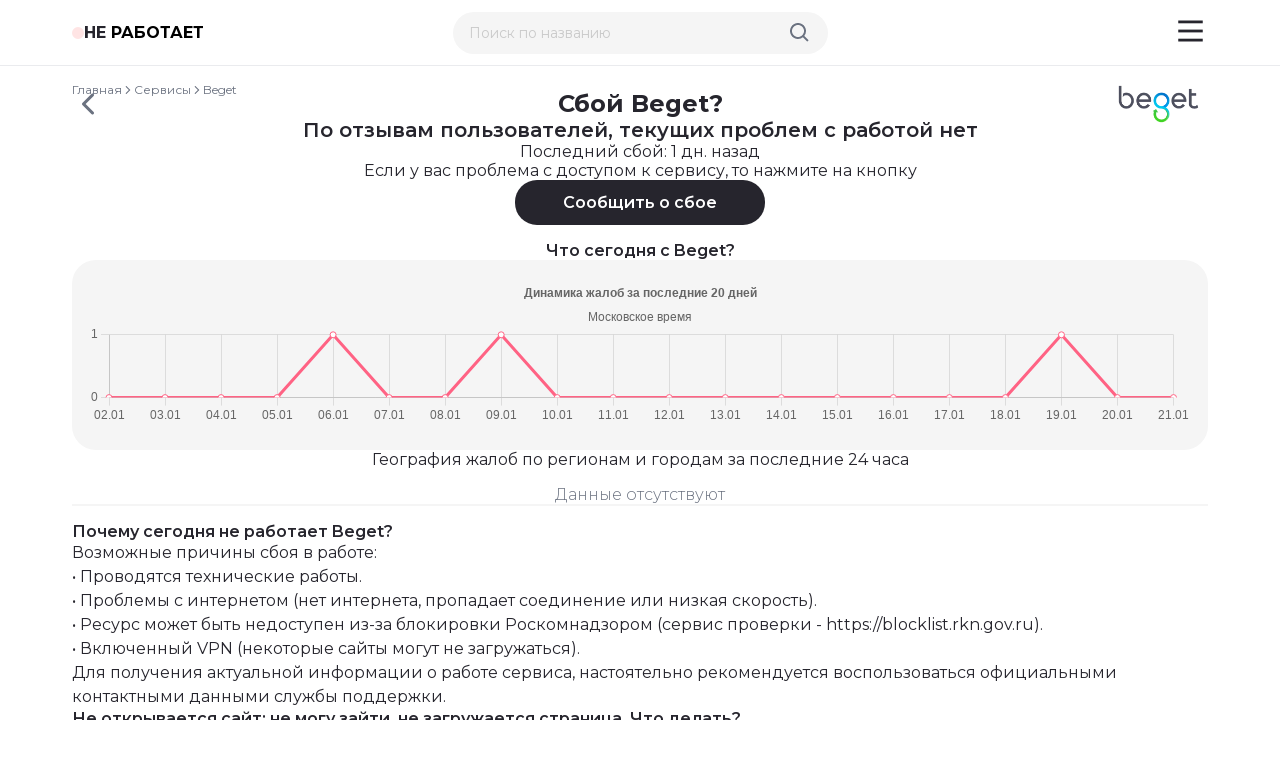

--- FILE ---
content_type: text/html; charset=utf-8
request_url: https://xn--80aacod7bknvc.xn--p1ai/beget
body_size: 202381
content:
<!DOCTYPE html><html lang="ru"><head><meta charSet="utf-8"/><meta name="viewport" content="width=device-width, initial-scale=1, maximum-scale=1"/><link rel="stylesheet" href="/_next/static/css/9e8a7ca5fc42cc24.css" data-precedence="next"/><link rel="stylesheet" href="/_next/static/css/fb9c45f299df4e40.css" data-precedence="next"/><link rel="preload" as="script" fetchPriority="low" href="/_next/static/chunks/webpack-0b281d3e1614a3aa.js"/><script src="/_next/static/chunks/fd9d1056-d262f97befd5fc52.js" async=""></script><script src="/_next/static/chunks/7023-c4923b221665ee19.js" async=""></script><script src="/_next/static/chunks/main-app-39669bc781e0672c.js" async=""></script><script src="/_next/static/chunks/app/(site)/%5BcompanySlug%5D/error-208e873c0e596113.js" async=""></script><script src="/_next/static/chunks/231-06ec04cedaa93269.js" async=""></script><script src="/_next/static/chunks/8173-a57ec1651c27116d.js" async=""></script><script src="/_next/static/chunks/app/(site)/%5BcompanySlug%5D/not-found-e03ce06abd6500e9.js" async=""></script><script src="/_next/static/chunks/app/(site)/error-486115b2a3b5324c.js" async=""></script><script src="/_next/static/chunks/8dc5345f-f61423bafd2cc29d.js" async=""></script><script src="/_next/static/chunks/12038df7-eb042d0d7aa68bfa.js" async=""></script><script src="/_next/static/chunks/8726-0c30ce5799727794.js" async=""></script><script src="/_next/static/chunks/7641-3983547b12ca9fa9.js" async=""></script><script src="/_next/static/chunks/app/layout-508671fe2ff6c039.js" async=""></script><script src="/_next/static/chunks/app/global-error-d5f99ab7ce9c2f7e.js" async=""></script><script src="/_next/static/chunks/bc9c3264-c5c2c6ee9d62e9bc.js" async=""></script><script src="/_next/static/chunks/ca377847-42d35505bf1e3181.js" async=""></script><script src="/_next/static/chunks/2126-6646b8960f85a2a9.js" async=""></script><script src="/_next/static/chunks/1374-8b8004e38c76f53a.js" async=""></script><script src="/_next/static/chunks/2468-4b044f03a75a8ebd.js" async=""></script><script src="/_next/static/chunks/app/(site)/%5BcompanySlug%5D/page-4655a76ffff67b8c.js" async=""></script><link rel="preload" href="https://www.googletagmanager.com/gtag/js?id=G-W3VS4X21WT" as="script"/><link rel="preload" href="https://yandex.ru/ads/system/context.js" as="script"/><title>BEGET не работает сегодня? Почему СБОЙ сейчас?</title><meta name="description" content="Не открывается приложение, не загружается сайт, возникли проблемы с доступом или не можете зайти в личный кабинет Январь 2026? Узнайте, что случилось с Beget"/><link rel="canonical" href="https://xn--80aacod7bknvc.xn--p1ai/beget"/><meta property="og:title" content="BEGET не работает сегодня? Почему СБОЙ сейчас?"/><meta property="og:description" content="Не открывается приложение, не загружается сайт, возникли проблемы с доступом или не можете зайти в личный кабинет Январь 2026? Узнайте, что случилось с Beget"/><meta property="og:url" content="https://xn--80aacod7bknvc.xn--p1ai/beget"/><meta property="og:image" content="https://xn--80aacod7bknvc.xn--p1ai/media/smc.jpg"/><meta property="og:type" content="article"/><meta name="twitter:card" content="summary_large_image"/><meta name="twitter:site" content="https://xn--80aacod7bknvc.xn--p1ai/beget"/><meta name="twitter:title" content="BEGET не работает сегодня? Почему СБОЙ сейчас?"/><meta name="twitter:description" content="Не открывается приложение, не загружается сайт, возникли проблемы с доступом или не можете зайти в личный кабинет Январь 2026? Узнайте, что случилось с Beget"/><meta name="twitter:image" content="https://xn--80aacod7bknvc.xn--p1ai/media/smc.jpg"/><link rel="icon" href="/favicon.ico" type="image/x-icon" sizes="120x120"/><link rel="icon" href="/icon1.png?4b2190f79e91e459" type="image/png" sizes="512x512"/><link rel="icon" href="/icon2.png?bdc0439559365c6d" type="image/png" sizes="192x192"/><link rel="icon" href="/icon3.png?031578a891e03b3c" type="image/png" sizes="256x256"/><link rel="apple-touch-icon" href="/apple-icon.png?13e4f15964cd8ab4" type="image/png" sizes="180x180"/><script src="/_next/static/chunks/polyfills-78c92fac7aa8fdd8.js" noModule=""></script></head><body class="__className_0c0859"><header class="Header_header__b7i2g"><div class="Header_headerWrap__cQLpa"><a class="Header_leftSection___I6r5" href="/"><span class="Header_bullet___x7B_"></span><span class="Header_title__G6w5j"><span>НЕ</span> РАБОТАЕТ</span></a><form class="
        SearchInput_wrapper__HtCna 
        SearchInput_wrapper__desktop__e2OIG"><input placeholder="Поиск по названию" type="text" class="SearchInput_input__RgieA" name="search" value=""/><button type="submit" class="SearchInput_btn__y0e2W"><svg stroke="currentColor" fill="currentColor" stroke-width="0" viewBox="0 0 24 24" height="24" width="24" xmlns="http://www.w3.org/2000/svg"><path d="M10 18a7.952 7.952 0 0 0 4.897-1.688l4.396 4.396 1.414-1.414-4.396-4.396A7.952 7.952 0 0 0 18 10c0-4.411-3.589-8-8-8s-8 3.589-8 8 3.589 8 8 8zm0-14c3.309 0 6 2.691 6 6s-2.691 6-6 6-6-2.691-6-6 2.691-6 6-6z"></path></svg></button></form><div class="Header_rightSection__vGCmU"><div class="SearchButton_wrapper__I2MWM"><svg stroke="currentColor" fill="currentColor" stroke-width="0" viewBox="0 0 24 24" height="27" width="27" xmlns="http://www.w3.org/2000/svg"><path d="M10 18a7.952 7.952 0 0 0 4.897-1.688l4.396 4.396 1.414-1.414-4.396-4.396A7.952 7.952 0 0 0 18 10c0-4.411-3.589-8-8-8s-8 3.589-8 8 3.589 8 8 8zm0-14c3.309 0 6 2.691 6 6s-2.691 6-6 6-6-2.691-6-6 2.691-6 6-6z"></path></svg></div><!--$--><div class="HeaderMenu_container__NQCIi"><div><div class="HeaderMenu_icon__nbllf HeaderMenu_navIcon__6iv2V false"><span></span><span></span><span></span></div></div></div><!--/$--></div></div></header><noscript>
                <div><img src="https://mc.yandex.ru/watch/94747374" style="position:absolute; left:-9999px;" alt="" /></div>
                </noscript><div class="Container_container__8vcRM"><main class="CompanyDetails_container__3gTkr"><nav class="Breadcrumbs_breadcrumb__VIJyq"><a class="Breadcrumbs_link__oK3by" href="https://xn--80aacod7bknvc.xn--p1ai">Главная</a><span class="Breadcrumbs_separator__yVWQU"><svg stroke="currentColor" fill="currentColor" stroke-width="0" viewBox="0 0 512 512" height="12" width="12" xmlns="http://www.w3.org/2000/svg"><path d="M294.1 256L167 129c-9.4-9.4-9.4-24.6 0-33.9s24.6-9.3 34 0L345 239c9.1 9.1 9.3 23.7.7 33.1L201.1 417c-4.7 4.7-10.9 7-17 7s-12.3-2.3-17-7c-9.4-9.4-9.4-24.6 0-33.9l127-127.1z"></path></svg></span><a class="Breadcrumbs_link__oK3by" href="https://xn--80aacod7bknvc.xn--p1ai/category?name=Servisy">Сервисы</a><span class="Breadcrumbs_separator__yVWQU"><svg stroke="currentColor" fill="currentColor" stroke-width="0" viewBox="0 0 512 512" height="12" width="12" xmlns="http://www.w3.org/2000/svg"><path d="M294.1 256L167 129c-9.4-9.4-9.4-24.6 0-33.9s24.6-9.3 34 0L345 239c9.1 9.1 9.3 23.7.7 33.1L201.1 417c-4.7 4.7-10.9 7-17 7s-12.3-2.3-17-7c-9.4-9.4-9.4-24.6 0-33.9l127-127.1z"></path></svg></span><span>Beget</span></nav><script type="application/ld+json">{"@context":"http://schema.org","@type":"WebPage","headline":"BEGET не работает сегодня? Почему СБОЙ сейчас?","description":"Не открывается приложение, не загружается сайт, возникли проблемы с доступом или не можете зайти в личный кабинет ##? Узнайте, что случилось с Beget","image":"https://неработает.рф/media/d63a3706-bdc4-4ecc-944e-91b686dcf1c1.png","inLanguage":"ru-RU","thumbnailUrl":"https://неработает.рф/media/d63a3706-bdc4-4ecc-944e-91b686dcf1c1.png","isPartOf":{"@type":"WebSite","@id":"https://xn--80aacod7bknvc.xn--p1ai/","url":"https://xn--80aacod7bknvc.xn--p1ai/","name":"неработает.рф"},"breadcrumb":{"@type":"BreadcrumbList","itemListElement":[{"@type":"ListItem","position":1,"name":"Главная","item":"https://xn--80aacod7bknvc.xn--p1ai"},{"@type":"ListItem","position":2,"name":"Сервисы","item":"https://xn--80aacod7bknvc.xn--p1ai/category?name=Servisy"},{"@type":"ListItem","position":3,"name":"Beget","item":"https://xn--80aacod7bknvc.xn--p1ai/beget"}]}}</script><section class="CompanyDetails_header__JiPWr"><a href="/"><svg stroke="currentColor" fill="currentColor" stroke-width="0" viewBox="0 0 512 512" height="32" width="32" xmlns="http://www.w3.org/2000/svg"><title>Главная страница</title><path d="M217.9 256L345 129c9.4-9.4 9.4-24.6 0-33.9-9.4-9.4-24.6-9.3-34 0L167 239c-9.1 9.1-9.3 23.7-.7 33.1L310.9 417c4.7 4.7 10.9 7 17 7s12.3-2.3 17-7c9.4-9.4 9.4-24.6 0-33.9L217.9 256z"></path></svg></a><h2>Сбой Beget?</h2><img alt="Сервер недоступен Beget" loading="lazy" width="600" height="100" decoding="async" data-nimg="1" style="color:transparent" srcSet="/_next/image?url=https%3A%2F%2F%D0%BD%D0%B5%D1%80%D0%B0%D0%B1%D0%BE%D1%82%D0%B0%D0%B5%D1%82.%D1%80%D1%84%2Fmedia%2Fd63a3706-bdc4-4ecc-944e-91b686dcf1c1.png&amp;w=640&amp;q=75 1x, /_next/image?url=https%3A%2F%2F%D0%BD%D0%B5%D1%80%D0%B0%D0%B1%D0%BE%D1%82%D0%B0%D0%B5%D1%82.%D1%80%D1%84%2Fmedia%2Fd63a3706-bdc4-4ecc-944e-91b686dcf1c1.png&amp;w=1200&amp;q=75 2x" src="/_next/image?url=https%3A%2F%2F%D0%BD%D0%B5%D1%80%D0%B0%D0%B1%D0%BE%D1%82%D0%B0%D0%B5%D1%82.%D1%80%D1%84%2Fmedia%2Fd63a3706-bdc4-4ecc-944e-91b686dcf1c1.png&amp;w=1200&amp;q=75"/></section><section class="CompanyDetails_outage__V3_oS"><p class="CompanyDetails_outageText__jQCFa">По отзывам пользователей, текущих проблем с работой нет</p><p>Последний сбой: 1 дн. назад</p></section><section class="CompanyDetails_reportButtonWrapper__pyQG6"><section class="ReportButton_wrapper__6tg_r"><p>Если у вас проблема с доступом к сервису, то нажмите на кнопку</p></section></section><h1 class="CompanyDetails_mainTitle__xlqNM">Что сегодня с Beget?</h1><section class="CompanyDetails_chart__6VG4a"><canvas role="img" height="150" width="300"></canvas></section><section class="CompanyDetails_regions__sefga"><h2>География жалоб по регионам и городам за последние 24 часа</h2><p class="RegionsComponent_noData__zeC6x">Данные отсутствуют</p></section><hr/><section class="CompanyDetails_problem__WTffX"><article class="CompanyDetails_article__DXrVV"><h2 class="CompanyDetails_question__bNtJc">Почему сегодня не работает Beget?</h2><p class="CompanyDetails_answer__VzcdD">Возможные причины сбоя в работе:
• Проводятся технические работы.
• Проблемы с интернетом (нет интернета, пропадает соединение или низкая скорость).
• Ресурс может быть недоступен из-за блокировки Роскомнадзором  (сервис проверки - https://blocklist.rkn.gov.ru).
• Включенный VPN (некоторые сайты могут не загружаться).
Для получения актуальной информации о работе сервиса, настоятельно рекомендуется воспользоваться официальными контактными данными службы поддержки.</p></article><article class="CompanyDetails_article__DXrVV"><h2 class="CompanyDetails_question__bNtJc">Не открывается сайт: не могу зайти, не загружается страница. Что делать?</h2><p class="CompanyDetails_answer__VzcdD">Чтобы понять, что случилось с Beget — нажмите на кнопку «Получить ответ». 
Наша программа пингует сайт и определяет состояние сервера. Это помогает выяснить носит ли проблема локальный характер или сайт недоступен не только в вашем регионе.</p></article><article class="CompanyDetails_article__DXrVV"><h2 class="CompanyDetails_question__bNtJc">Не работает приложение Beget: не получается войти, перестало открываться</h2><p class="CompanyDetails_answer__VzcdD">Выполните описанные ниже действия, если:
• Не запускается приложение, зависает.
• Не заходит в личный кабинет.
• Глючит или тормозит.
• Внезапно вылетает с ошибкой.
• Отображается белый экран.

Попробуйте один из вариантов:
• Перезагрузите телефон.
• Установите последнюю версию приложения⚠️
• Проверьте подключение к интернету (откройте любой сайт).
• Подключитесь к другой сети — мобильной или Wi-Fi (не используйте открытые точки доступа, например в торговых центрах).
• Отключите VPN или выберите в нем Россию.
• Необходимо перезагрузить устройство и проверить наличие обновлений для ПО.
iOS: Настройки → Основное → Обновление ПО
Android: Система → Дополнительные настройки → Обновление системы
• Убедитесь, что на устройстве находится достаточное количество памяти.
Неиспользуемые программы и файлы рекомендуется удалить. 
Если ничего не помогло - обратитесь в техподдержку.</p></article><article class="CompanyDetails_article__DXrVV"><h2 class="CompanyDetails_question__bNtJc">Технические неполадки, аварии: когда починят и другая полезная информация</h2><p class="CompanyDetails_answer__VzcdD">Если у вас возникли проблемы (плохо работает сервис, произошла ошибка), знаете законные способы по их решению или владеете информацией о том, когда заработает Beget - поделитесь, пожалуйста, в комментариях. Ваши замечания могут оказаться бесценными. Вместе мы - сила!☀️

И помните, если что-то упало и лежит, возможно, это просто Beget решил передохнуть!😄</p></article></section><section class="Meme_wrapper__cQcTd"><img alt="Смешная картинка" loading="lazy" width="500" height="500" decoding="async" data-nimg="1" class="Meme_img__bsl3N" style="color:transparent" srcSet="/_next/image?url=https%3A%2F%2Fxn--80aacod7bknvc.xn--p1ai%2Fmedia%2Fmeme_28.png&amp;w=640&amp;q=75 1x, /_next/image?url=https%3A%2F%2Fxn--80aacod7bknvc.xn--p1ai%2Fmedia%2Fmeme_28.png&amp;w=1080&amp;q=75 2x" src="/_next/image?url=https%3A%2F%2Fxn--80aacod7bknvc.xn--p1ai%2Fmedia%2Fmeme_28.png&amp;w=1080&amp;q=75"/></section><section class="CheckStatusButton_status__PEjC6"><h2 class="CheckStatusButton_question__h8WCM">Сайт не открывается только у меня?</h2><button type="button" class="
            ActionButton_button__Y5muu 
            undefined 
            false
            undefined
            ">Получить ответ</button></section><section class="CompanyDetails_adviceWrapper__FoTIq"><div class="CompanyDetails_lightIconWrapper__ldrLq"><svg stroke="currentColor" fill="none" stroke-width="2" viewBox="0 0 24 24" aria-hidden="true" height="1em" width="1em" xmlns="http://www.w3.org/2000/svg"><title>Совет</title><path stroke-linecap="round" stroke-linejoin="round" d="M9.663 17h4.673M12 3v1m6.364 1.636l-.707.707M21 12h-1M4 12H3m3.343-5.657l-.707-.707m2.828 9.9a5 5 0 117.072 0l-.548.547A3.374 3.374 0 0014 18.469V19a2 2 0 11-4 0v-.531c0-.895-.356-1.754-.988-2.386l-.548-.547z"></path></svg></div><p>Избегайте посещения сомнительных и нелегальных веб-сайтов.</p></section><hr/><section class="CompanyDetails_info___X7ev"><div class="CompanyDetails_infoLogo__T9AG6"><a target="_blank" rel="nofollow" href="https://beget.com"><img alt="Сервер недоступен  Beget" loading="lazy" width="600" height="100" decoding="async" data-nimg="1" style="color:transparent" srcSet="/_next/image?url=https%3A%2F%2F%D0%BD%D0%B5%D1%80%D0%B0%D0%B1%D0%BE%D1%82%D0%B0%D0%B5%D1%82.%D1%80%D1%84%2Fmedia%2Fd63a3706-bdc4-4ecc-944e-91b686dcf1c1.png&amp;w=640&amp;q=75 1x, /_next/image?url=https%3A%2F%2F%D0%BD%D0%B5%D1%80%D0%B0%D0%B1%D0%BE%D1%82%D0%B0%D0%B5%D1%82.%D1%80%D1%84%2Fmedia%2Fd63a3706-bdc4-4ecc-944e-91b686dcf1c1.png&amp;w=1200&amp;q=75 2x" src="/_next/image?url=https%3A%2F%2F%D0%BD%D0%B5%D1%80%D0%B0%D0%B1%D0%BE%D1%82%D0%B0%D0%B5%D1%82.%D1%80%D1%84%2Fmedia%2Fd63a3706-bdc4-4ecc-944e-91b686dcf1c1.png&amp;w=1200&amp;q=75"/></a></div><article class="CompanyDetails_details__XUqYC"><h2>Beget</h2><p>Бегет - это провайдер, предоставляющий услуги виртуального хостинга, регистрацию доменных имён и аренду серверов.</p><div><span>Веб-сайт: </span><a target="_blank" rel="nofollow" href="https://beget.com">https://beget.com</a></div></article></section><hr/><section class="CompanyDetails_suggestions__Hfdmv"><h2>Пожалуйста, перейдите по ссылке и поделитесь своим опытом ⭐✏️</h2><div><a href="https://xn--80aacod7bknvc.xn--p1ai/urent" target="_blank">Юрент</a><a href="https://xn--80aacod7bknvc.xn--p1ai/character.ai" target="_blank">Character Ai</a><a href="https://xn--80aacod7bknvc.xn--p1ai/alfabank-investments" target="_blank">Альфа Инвестиции</a><a href="https://xn--80aacod7bknvc.xn--p1ai/lknpd" target="_blank">Мой налог</a></div></section><hr/><section class="CompanyDetails_commentForm__wS9ol"><form class="CommentForm_form__26Fbl"><div class="Heading_heading__OYsnZ undefined"><h2>Добавить комментарий</h2><p>Опишите вашу проблему с указанием города</p></div><div class="InputText_wrapper__KC3Yf"><label for="name" class="InputText_label__sZz0F">Имя<span>*</span></label><input id="name" placeholder="Введите ваше имя" type="text" class="
                    InputText_input__vSdK0 
                    undefined
                    " name="name"/></div><div class="InputText_wrapper__KC3Yf"><label for="message" class="InputText_label__sZz0F">Комментарий<span>*</span></label><textarea id="message" name="message" placeholder="Введите текст" class="
                    InputText_input__vSdK0 
                    InputText_textarea__LeObk 
                    undefined
                    "></textarea></div><button type="submit" class="
            ActionButton_button__Y5muu 
            undefined 
            false
            undefined
            ">Добавить</button></form><script type="application/ld+json">{"@context":"http://schema.org","@type":"ItemList","itemListElement":[{"@type":"ListItem","position":1,"item":{"@type":"Comment","author":"Аноним","datePublished":"2026-01-13T13:18:05.695Z","text":"Контент не подгружается"}},{"@type":"ListItem","position":2,"item":{"@type":"Comment","author":"Наталья","datePublished":"2025-12-19T10:40:14.679Z","text":"раздел не кнопается"}},{"@type":"ListItem","position":3,"item":{"@type":"Comment","author":"Олег","datePublished":"2025-12-15T01:12:13.983Z","text":"не получается выполнить даже вход"}},{"@type":"ListItem","position":4,"item":{"@type":"Comment","author":"Аноним","datePublished":"2025-12-10T03:36:41.506Z","text":"Грац. Приложение тормозит"}},{"@type":"ListItem","position":5,"item":{"@type":"Comment","author":"Аноним","datePublished":"2025-12-02T10:16:39.204Z","text":"Не открывает даже меню"}},{"@type":"ListItem","position":6,"item":{"@type":"Comment","author":"Аноним","datePublished":"2025-10-20T22:14:36.654Z","text":"Приложение не работает, как моя мотивация по утрам 20.10"}},{"@type":"ListItem","position":7,"item":{"@type":"Comment","author":"Аноним","datePublished":"2025-10-09T08:17:45.256Z","text":"Москва. Не открывается приложение 9 октября"}},{"@type":"ListItem","position":8,"item":{"@type":"Comment","author":"Аноним","datePublished":"2025-10-09T08:12:43.084Z","text":"Москва. Сбои сайта"}},{"@type":"ListItem","position":9,"item":{"@type":"Comment","author":"Аноним","datePublished":"2025-10-05T17:12:23.273Z","text":"Приложение не открывается"}},{"@type":"ListItem","position":10,"item":{"@type":"Comment","author":"Аноним","datePublished":"2025-10-03T12:07:18.418Z","text":"ЛК глючит. Надо ему витаминов"}},{"@type":"ListItem","position":11,"item":{"@type":"Comment","author":"Аноним","datePublished":"2025-10-03T11:12:45.963Z","text":"Не загружается сайт"}},{"@type":"ListItem","position":12,"item":{"@type":"Comment","author":"Аноним","datePublished":"2025-10-03T10:57:47.520Z","text":"Не загружается сайт"}},{"@type":"ListItem","position":13,"item":{"@type":"Comment","author":"Аноним","datePublished":"2025-10-03T09:05:59.111Z","text":"Не открывается приложение — видимо, ушло за хлебом"}},{"@type":"ListItem","position":14,"item":{"@type":"Comment","author":"Аноним","datePublished":"2025-10-03T07:57:05.521Z","text":"Проблемы с сайтом"}},{"@type":"ListItem","position":15,"item":{"@type":"Comment","author":"Аноним","datePublished":"2025-09-29T22:31:51.715Z","text":"Сайт лёг спать — не шумите"}},{"@type":"ListItem","position":16,"item":{"@type":"Comment","author":"Аноним","datePublished":"2025-09-19T20:54:14.482Z","text":"Сбои сайта 19.09"}},{"@type":"ListItem","position":17,"item":{"@type":"Comment","author":"Аноним","datePublished":"2025-09-16T14:30:19.850Z","text":"Личный кабинет не работает — как и я сегодня 16 сентября"}},{"@type":"ListItem","position":18,"item":{"@type":"Comment","author":"Аноним","datePublished":"2025-08-24T08:29:48.017Z","text":"Сайт лёг спать — не шумите"}},{"@type":"ListItem","position":19,"item":{"@type":"Comment","author":"Аноним","datePublished":"2025-08-08T15:07:28.159Z","text":"Не запускается приложение 8 августа"}},{"@type":"ListItem","position":20,"item":{"@type":"Comment","author":"Аноним","datePublished":"2025-08-08T14:58:30.079Z","text":"Не открывается приложение — видимо, ушло за хлебом"}},{"@type":"ListItem","position":21,"item":{"@type":"Comment","author":"Аноним","datePublished":"2025-08-01T07:15:00.531Z","text":"Сайт не загружается"}},{"@type":"ListItem","position":22,"item":{"@type":"Comment","author":"Василий","datePublished":"2025-06-19T17:11:03.188Z","text":"Почему сегодня не работает Beget?"}},{"@type":"ListItem","position":23,"item":{"@type":"Comment","author":"Екатерина","datePublished":"2025-06-17T14:38:01.621Z","text":"Не работает Beget сегодня"}},{"@type":"ListItem","position":24,"item":{"@type":"Comment","author":"Юрий","datePublished":"2025-06-12T12:34:01.398Z","text":"Не работает Beget"}},{"@type":"ListItem","position":25,"item":{"@type":"Comment","author":"Света","datePublished":"2025-06-12T12:33:01.472Z","text":"Beget не открывается"}},{"@type":"ListItem","position":26,"item":{"@type":"Comment","author":"Лена","datePublished":"2025-06-12T05:25:02.069Z","text":"Почему сегодня не работает Beget?"}}]}</script><div class="Heading_heading__OYsnZ undefined"><h2>Комментарии</h2></div><ul class="CommentList_wrapper__PFRo4"><li class="CommentItem_container__jkHxZ"><img alt="Аватар" loading="lazy" width="50" height="50" decoding="async" data-nimg="1" class="CommentItem_avatar__dzw0B" style="color:transparent" src="https://xn--80aacod7bknvc.xn--p1ai/media/avatar.svg"/><div><p class="CommentItem_name__NsmrO">Аноним</p><p class="CommentItem_message__hcQxi">Контент не подгружается</p><small>01/13/2026, 01:18 PM</small></div></li><li class="CommentItem_container__jkHxZ"><img alt="Аватар" loading="lazy" width="50" height="50" decoding="async" data-nimg="1" class="CommentItem_avatar__dzw0B" style="color:transparent" src="https://xn--80aacod7bknvc.xn--p1ai/media/avatar.svg"/><div><p class="CommentItem_name__NsmrO">Наталья</p><p class="CommentItem_message__hcQxi">раздел не кнопается</p><small>12/19/2025, 10:40 AM</small></div></li><li class="CommentItem_container__jkHxZ"><img alt="Аватар" loading="lazy" width="50" height="50" decoding="async" data-nimg="1" class="CommentItem_avatar__dzw0B" style="color:transparent" src="https://xn--80aacod7bknvc.xn--p1ai/media/avatar.svg"/><div><p class="CommentItem_name__NsmrO">Олег</p><p class="CommentItem_message__hcQxi">не получается выполнить даже вход</p><small>12/15/2025, 01:12 AM</small></div></li><li class="CommentItem_container__jkHxZ"><img alt="Аватар" loading="lazy" width="50" height="50" decoding="async" data-nimg="1" class="CommentItem_avatar__dzw0B" style="color:transparent" src="https://xn--80aacod7bknvc.xn--p1ai/media/avatar.svg"/><div><p class="CommentItem_name__NsmrO">Аноним</p><p class="CommentItem_message__hcQxi">Грац. Приложение тормозит</p><small>12/10/2025, 03:36 AM</small></div></li><li class="CommentItem_container__jkHxZ"><img alt="Аватар" loading="lazy" width="50" height="50" decoding="async" data-nimg="1" class="CommentItem_avatar__dzw0B" style="color:transparent" src="https://xn--80aacod7bknvc.xn--p1ai/media/avatar.svg"/><div><p class="CommentItem_name__NsmrO">Аноним</p><p class="CommentItem_message__hcQxi">Не открывает даже меню</p><small>12/02/2025, 10:16 AM</small></div></li><li class="CommentItem_container__jkHxZ"><img alt="Аватар" loading="lazy" width="50" height="50" decoding="async" data-nimg="1" class="CommentItem_avatar__dzw0B" style="color:transparent" src="https://xn--80aacod7bknvc.xn--p1ai/media/avatar.svg"/><div><p class="CommentItem_name__NsmrO">Аноним</p><p class="CommentItem_message__hcQxi">Приложение не работает, как моя мотивация по утрам 20.10</p><small>10/20/2025, 10:14 PM</small></div></li><li class="CommentItem_container__jkHxZ"><img alt="Аватар" loading="lazy" width="50" height="50" decoding="async" data-nimg="1" class="CommentItem_avatar__dzw0B" style="color:transparent" src="https://xn--80aacod7bknvc.xn--p1ai/media/avatar.svg"/><div><p class="CommentItem_name__NsmrO">Аноним</p><p class="CommentItem_message__hcQxi">Москва. Не открывается приложение 9 октября</p><small>10/09/2025, 08:17 AM</small></div></li><li class="CommentItem_container__jkHxZ"><img alt="Аватар" loading="lazy" width="50" height="50" decoding="async" data-nimg="1" class="CommentItem_avatar__dzw0B" style="color:transparent" src="https://xn--80aacod7bknvc.xn--p1ai/media/avatar.svg"/><div><p class="CommentItem_name__NsmrO">Аноним</p><p class="CommentItem_message__hcQxi">Москва. Сбои сайта</p><small>10/09/2025, 08:12 AM</small></div></li><li class="CommentItem_container__jkHxZ"><img alt="Аватар" loading="lazy" width="50" height="50" decoding="async" data-nimg="1" class="CommentItem_avatar__dzw0B" style="color:transparent" src="https://xn--80aacod7bknvc.xn--p1ai/media/avatar.svg"/><div><p class="CommentItem_name__NsmrO">Аноним</p><p class="CommentItem_message__hcQxi">Приложение не открывается</p><small>10/05/2025, 05:12 PM</small></div></li><li class="CommentItem_container__jkHxZ"><img alt="Аватар" loading="lazy" width="50" height="50" decoding="async" data-nimg="1" class="CommentItem_avatar__dzw0B" style="color:transparent" src="https://xn--80aacod7bknvc.xn--p1ai/media/avatar.svg"/><div><p class="CommentItem_name__NsmrO">Аноним</p><p class="CommentItem_message__hcQxi">ЛК глючит. Надо ему витаминов</p><small>10/03/2025, 12:07 PM</small></div></li><li class="CommentItem_container__jkHxZ"><img alt="Аватар" loading="lazy" width="50" height="50" decoding="async" data-nimg="1" class="CommentItem_avatar__dzw0B" style="color:transparent" src="https://xn--80aacod7bknvc.xn--p1ai/media/avatar.svg"/><div><p class="CommentItem_name__NsmrO">Аноним</p><p class="CommentItem_message__hcQxi">Не загружается сайт</p><small>10/03/2025, 11:12 AM</small></div></li><li class="CommentItem_container__jkHxZ"><img alt="Аватар" loading="lazy" width="50" height="50" decoding="async" data-nimg="1" class="CommentItem_avatar__dzw0B" style="color:transparent" src="https://xn--80aacod7bknvc.xn--p1ai/media/avatar.svg"/><div><p class="CommentItem_name__NsmrO">Аноним</p><p class="CommentItem_message__hcQxi">Не загружается сайт</p><small>10/03/2025, 10:57 AM</small></div></li><li class="CommentItem_container__jkHxZ"><img alt="Аватар" loading="lazy" width="50" height="50" decoding="async" data-nimg="1" class="CommentItem_avatar__dzw0B" style="color:transparent" src="https://xn--80aacod7bknvc.xn--p1ai/media/avatar.svg"/><div><p class="CommentItem_name__NsmrO">Аноним</p><p class="CommentItem_message__hcQxi">Не открывается приложение — видимо, ушло за хлебом</p><small>10/03/2025, 09:05 AM</small></div></li><li class="CommentItem_container__jkHxZ"><img alt="Аватар" loading="lazy" width="50" height="50" decoding="async" data-nimg="1" class="CommentItem_avatar__dzw0B" style="color:transparent" src="https://xn--80aacod7bknvc.xn--p1ai/media/avatar.svg"/><div><p class="CommentItem_name__NsmrO">Аноним</p><p class="CommentItem_message__hcQxi">Проблемы с сайтом</p><small>10/03/2025, 07:57 AM</small></div></li><li class="CommentItem_container__jkHxZ"><img alt="Аватар" loading="lazy" width="50" height="50" decoding="async" data-nimg="1" class="CommentItem_avatar__dzw0B" style="color:transparent" src="https://xn--80aacod7bknvc.xn--p1ai/media/avatar.svg"/><div><p class="CommentItem_name__NsmrO">Аноним</p><p class="CommentItem_message__hcQxi">Сайт лёг спать — не шумите</p><small>09/29/2025, 10:31 PM</small></div></li><li class="CommentItem_container__jkHxZ"><img alt="Аватар" loading="lazy" width="50" height="50" decoding="async" data-nimg="1" class="CommentItem_avatar__dzw0B" style="color:transparent" src="https://xn--80aacod7bknvc.xn--p1ai/media/avatar.svg"/><div><p class="CommentItem_name__NsmrO">Аноним</p><p class="CommentItem_message__hcQxi">Сбои сайта 19.09</p><small>09/19/2025, 08:54 PM</small></div></li><li class="CommentItem_container__jkHxZ"><img alt="Аватар" loading="lazy" width="50" height="50" decoding="async" data-nimg="1" class="CommentItem_avatar__dzw0B" style="color:transparent" src="https://xn--80aacod7bknvc.xn--p1ai/media/avatar.svg"/><div><p class="CommentItem_name__NsmrO">Аноним</p><p class="CommentItem_message__hcQxi">Личный кабинет не работает — как и я сегодня 16 сентября</p><small>09/16/2025, 02:30 PM</small></div></li><li class="CommentItem_container__jkHxZ"><img alt="Аватар" loading="lazy" width="50" height="50" decoding="async" data-nimg="1" class="CommentItem_avatar__dzw0B" style="color:transparent" src="https://xn--80aacod7bknvc.xn--p1ai/media/avatar.svg"/><div><p class="CommentItem_name__NsmrO">Аноним</p><p class="CommentItem_message__hcQxi">Сайт лёг спать — не шумите</p><small>08/24/2025, 08:29 AM</small></div></li><li class="CommentItem_container__jkHxZ"><img alt="Аватар" loading="lazy" width="50" height="50" decoding="async" data-nimg="1" class="CommentItem_avatar__dzw0B" style="color:transparent" src="https://xn--80aacod7bknvc.xn--p1ai/media/avatar.svg"/><div><p class="CommentItem_name__NsmrO">Аноним</p><p class="CommentItem_message__hcQxi">Не запускается приложение 8 августа</p><small>08/08/2025, 03:07 PM</small></div></li><li class="CommentItem_container__jkHxZ"><img alt="Аватар" loading="lazy" width="50" height="50" decoding="async" data-nimg="1" class="CommentItem_avatar__dzw0B" style="color:transparent" src="https://xn--80aacod7bknvc.xn--p1ai/media/avatar.svg"/><div><p class="CommentItem_name__NsmrO">Аноним</p><p class="CommentItem_message__hcQxi">Не открывается приложение — видимо, ушло за хлебом</p><small>08/08/2025, 02:58 PM</small></div></li><li class="CommentItem_container__jkHxZ"><img alt="Аватар" loading="lazy" width="50" height="50" decoding="async" data-nimg="1" class="CommentItem_avatar__dzw0B" style="color:transparent" src="https://xn--80aacod7bknvc.xn--p1ai/media/avatar.svg"/><div><p class="CommentItem_name__NsmrO">Аноним</p><p class="CommentItem_message__hcQxi">Сайт не загружается</p><small>08/01/2025, 07:15 AM</small></div></li><li class="CommentItem_container__jkHxZ"><img alt="Аватар" loading="lazy" width="50" height="50" decoding="async" data-nimg="1" class="CommentItem_avatar__dzw0B" style="color:transparent" src="https://xn--80aacod7bknvc.xn--p1ai/media/avatar.svg"/><div><p class="CommentItem_name__NsmrO">Василий</p><p class="CommentItem_message__hcQxi">Почему сегодня не работает Beget?</p><small>06/19/2025, 05:11 PM</small></div></li><li class="CommentItem_container__jkHxZ"><img alt="Аватар" loading="lazy" width="50" height="50" decoding="async" data-nimg="1" class="CommentItem_avatar__dzw0B" style="color:transparent" src="https://xn--80aacod7bknvc.xn--p1ai/media/avatar.svg"/><div><p class="CommentItem_name__NsmrO">Екатерина</p><p class="CommentItem_message__hcQxi">Не работает Beget сегодня</p><small>06/17/2025, 02:38 PM</small></div></li><li class="CommentItem_container__jkHxZ"><img alt="Аватар" loading="lazy" width="50" height="50" decoding="async" data-nimg="1" class="CommentItem_avatar__dzw0B" style="color:transparent" src="https://xn--80aacod7bknvc.xn--p1ai/media/avatar.svg"/><div><p class="CommentItem_name__NsmrO">Юрий</p><p class="CommentItem_message__hcQxi">Не работает Beget</p><small>06/12/2025, 12:34 PM</small></div></li><li class="CommentItem_container__jkHxZ"><img alt="Аватар" loading="lazy" width="50" height="50" decoding="async" data-nimg="1" class="CommentItem_avatar__dzw0B" style="color:transparent" src="https://xn--80aacod7bknvc.xn--p1ai/media/avatar.svg"/><div><p class="CommentItem_name__NsmrO">Света</p><p class="CommentItem_message__hcQxi">Beget не открывается</p><small>06/12/2025, 12:33 PM</small></div></li><li class="CommentItem_container__jkHxZ"><img alt="Аватар" loading="lazy" width="50" height="50" decoding="async" data-nimg="1" class="CommentItem_avatar__dzw0B" style="color:transparent" src="https://xn--80aacod7bknvc.xn--p1ai/media/avatar.svg"/><div><p class="CommentItem_name__NsmrO">Лена</p><p class="CommentItem_message__hcQxi">Почему сегодня не работает Beget?</p><small>06/12/2025, 05:25 AM</small></div></li></ul><br/></section><!--$?--><template id="B:0"></template><section class="Carousel_container__aSdBW"><div class="Carousel_header__pVZmr"><h2>Популярные сервисы</h2><div class="Carousel_controlWrapper__ga_VN"><button class="Carousel_control__Ehxlw"><svg stroke="currentColor" fill="currentColor" stroke-width="0" viewBox="0 0 24 24" class="icon left" height="1em" width="1em" xmlns="http://www.w3.org/2000/svg"><path fill="none" d="M0 0h24v24H0V0z"></path><path d="M15.41 16.59L10.83 12l4.58-4.59L14 6l-6 6 6 6 1.41-1.41z"></path></svg></button><button class="Carousel_control__Ehxlw"><svg stroke="currentColor" fill="currentColor" stroke-width="0" viewBox="0 0 24 24" class="icon right" height="1em" width="1em" xmlns="http://www.w3.org/2000/svg"><path fill="none" d="M0 0h24v24H0V0z"></path><path d="M8.59 16.59L13.17 12 8.59 7.41 10 6l6 6-6 6-1.41-1.41z"></path></svg></button></div></div><ul class="Carousel_list__4SW9m"><li><div class="CarouselCard_container__xK3uH CarouselCard_loader__SLZmh"></div></li><li><div class="CarouselCard_container__xK3uH CarouselCard_loader__SLZmh"></div></li><li><div class="CarouselCard_container__xK3uH CarouselCard_loader__SLZmh"></div></li><li><div class="CarouselCard_container__xK3uH CarouselCard_loader__SLZmh"></div></li><li><div class="CarouselCard_container__xK3uH CarouselCard_loader__SLZmh"></div></li></ul></section><!--/$--></main></div><button type="button" title="Прокрутить вверх" class="ScrollToTopButton_button__TSZxe "><svg stroke="currentColor" fill="currentColor" stroke-width="0" viewBox="0 0 512 512" height="32" width="32" xmlns="http://www.w3.org/2000/svg"><path d="M256 217.9L383 345c9.4 9.4 24.6 9.4 33.9 0 9.4-9.4 9.3-24.6 0-34L273 167c-9.1-9.1-23.7-9.3-33.1-.7L95 310.9c-4.7 4.7-7 10.9-7 17s2.3 12.3 7 17c9.4 9.4 24.6 9.4 33.9 0l127.1-127z"></path></svg></button><footer class="Footer_wrapper__8gkJz"><div class="Footer_linksWrapper__lhCOc"><a class="Footer_link__PGNVw" href="/news">Новости</a><a class="Footer_link__PGNVw" href="/faq">Вопросы и ответы</a><a class="Footer_link__PGNVw" href="/contact-us">Контакты</a></div><p>© <!-- -->2026<!-- --> <!-- -->Не работает<!-- -->.<!-- --> <!-- -->Все права защищены.</p><p class="Footer_warning__rZ8M6">Материалы сайта носят ознакомительный характер. Все товарные знаки принадлежат их владельцам. Сайт не является официальным и не собирает персональные данные.</p></footer><div style="position:fixed;z-index:9999;top:16px;left:16px;right:16px;bottom:16px;pointer-events:none"></div><script src="/_next/static/chunks/webpack-0b281d3e1614a3aa.js" async=""></script><script>(self.__next_f=self.__next_f||[]).push([0]);self.__next_f.push([2,null])</script><script>self.__next_f.push([1,"1:HL[\"/_next/static/css/9e8a7ca5fc42cc24.css\",\"style\"]\n2:HL[\"/_next/static/css/fb9c45f299df4e40.css\",\"style\"]\n"])</script><script>self.__next_f.push([1,"3:I[5751,[],\"\"]\n6:I[9275,[],\"\"]\n8:I[4692,[\"2469\",\"static/chunks/app/(site)/%5BcompanySlug%5D/error-208e873c0e596113.js\"],\"default\"]\n9:I[1343,[],\"\"]\na:I[231,[\"231\",\"static/chunks/231-06ec04cedaa93269.js\",\"8173\",\"static/chunks/8173-a57ec1651c27116d.js\",\"9610\",\"static/chunks/app/(site)/%5BcompanySlug%5D/not-found-e03ce06abd6500e9.js\"],\"\"]\nb:I[8173,[\"231\",\"static/chunks/231-06ec04cedaa93269.js\",\"8173\",\"static/chunks/8173-a57ec1651c27116d.js\",\"9610\",\"static/chunks/app/(site)/%5BcompanySlug%5D/not-found-e03ce06abd6500e9.js\"],\"Image\"]\nc:I[6247,[\"3638\",\"static/chunks/app/(site)/error-486115b2a3b5324c.js\"],\"default\"]\nd:I[5942,[\"6115\",\"static/chunks/8dc5345f-f61423bafd2cc29d.js\",\"2400\",\"static/chunks/12038df7-eb042d0d7aa68bfa.js\",\"231\",\"static/chunks/231-06ec04cedaa93269.js\",\"8726\",\"static/chunks/8726-0c30ce5799727794.js\",\"8173\",\"static/chunks/8173-a57ec1651c27116d.js\",\"7641\",\"static/chunks/7641-3983547b12ca9fa9.js\",\"3185\",\"static/chunks/app/layout-508671fe2ff6c039.js\"],\"default\"]\ne:I[3396,[\"6115\",\"static/chunks/8dc5345f-f61423bafd2cc29d.js\",\"2400\",\"static/chunks/12038df7-eb042d0d7aa68bfa.js\",\"231\",\"static/chunks/231-06ec04cedaa93269.js\",\"8726\",\"static/chunks/8726-0c30ce5799727794.js\",\"8173\",\"static/chunks/8173-a57ec1651c27116d.js\",\"7641\",\"static/chunks/7641-3983547b12ca9fa9.js\",\"3185\",\"static/chunks/app/layout-508671fe2ff6c039.js\"],\"default\"]\nf:\"$Sreact.suspense\"\n11:I[8916,[\"6115\",\"static/chunks/8dc5345f-f61423bafd2cc29d.js\",\"2400\",\"static/chunks/12038df7-eb042d0d7aa68bfa.js\",\"231\",\"static/chunks/231-06ec04cedaa93269.js\",\"8726\",\"static/chunks/8726-0c30ce5799727794.js\",\"8173\",\"static/chunks/8173-a57ec1651c27116d.js\",\"7641\",\"static/chunks/7641-3983547b12ca9fa9.js\",\"3185\",\"static/chunks/app/layout-508671fe2ff6c039.js\"],\"default\"]\n12:I[4080,[\"6115\",\"static/chunks/8dc5345f-f61423bafd2cc29d.js\",\"2400\",\"static/chunks/12038df7-eb042d0d7aa68bfa.js\",\"231\",\"static/chunks/231-06ec04cedaa93269.js\",\"8726\",\"static/chunks/8726-0c30ce5799727794.js\",\"8173\",\"static/chunks/8173-a57ec1651c27116d.js\",\"7641\",\"static/chunks/7641-3983547b12ca9fa9"])</script><script>self.__next_f.push([1,".js\",\"3185\",\"static/chunks/app/layout-508671fe2ff6c039.js\"],\"\"]\n13:I[3266,[\"6115\",\"static/chunks/8dc5345f-f61423bafd2cc29d.js\",\"2400\",\"static/chunks/12038df7-eb042d0d7aa68bfa.js\",\"231\",\"static/chunks/231-06ec04cedaa93269.js\",\"8726\",\"static/chunks/8726-0c30ce5799727794.js\",\"8173\",\"static/chunks/8173-a57ec1651c27116d.js\",\"7641\",\"static/chunks/7641-3983547b12ca9fa9.js\",\"3185\",\"static/chunks/app/layout-508671fe2ff6c039.js\"],\"default\"]\n14:I[6059,[\"6115\",\"static/chunks/8dc5345f-f61423bafd2cc29d.js\",\"2400\",\"static/chunks/12038df7-eb042d0d7aa68bfa.js\",\"231\",\"static/chunks/231-06ec04cedaa93269.js\",\"8726\",\"static/chunks/8726-0c30ce5799727794.js\",\"8173\",\"static/chunks/8173-a57ec1651c27116d.js\",\"7641\",\"static/chunks/7641-3983547b12ca9fa9.js\",\"3185\",\"static/chunks/app/layout-508671fe2ff6c039.js\"],\"default\"]\n15:I[5187,[\"6115\",\"static/chunks/8dc5345f-f61423bafd2cc29d.js\",\"2400\",\"static/chunks/12038df7-eb042d0d7aa68bfa.js\",\"231\",\"static/chunks/231-06ec04cedaa93269.js\",\"8726\",\"static/chunks/8726-0c30ce5799727794.js\",\"8173\",\"static/chunks/8173-a57ec1651c27116d.js\",\"7641\",\"static/chunks/7641-3983547b12ca9fa9.js\",\"3185\",\"static/chunks/app/layout-508671fe2ff6c039.js\"],\"default\"]\n17:I[6314,[\"6470\",\"static/chunks/app/global-error-d5f99ab7ce9c2f7e.js\"],\"default\"]\n7:[\"companySlug\",\"beget\",\"d\"]\n18:[]\n"])</script><script>self.__next_f.push([1,"0:[[[\"$\",\"link\",\"0\",{\"rel\":\"stylesheet\",\"href\":\"/_next/static/css/9e8a7ca5fc42cc24.css\",\"precedence\":\"next\",\"crossOrigin\":\"$undefined\"}]],[\"$\",\"$L3\",null,{\"buildId\":\"NJzRBj2ZmC4q8dQd1982V\",\"assetPrefix\":\"\",\"initialCanonicalUrl\":\"/beget\",\"initialTree\":[\"\",{\"children\":[\"(site)\",{\"children\":[[\"companySlug\",\"beget\",\"d\"],{\"children\":[\"__PAGE__\",{}]}]}]},\"$undefined\",\"$undefined\",true],\"initialSeedData\":[\"\",{\"children\":[\"(site)\",{\"children\":[[\"companySlug\",\"beget\",\"d\"],{\"children\":[\"__PAGE__\",{},[[\"$L4\",\"$L5\"],null],null]},[\"$\",\"$L6\",null,{\"parallelRouterKey\":\"children\",\"segmentPath\":[\"children\",\"(site)\",\"children\",\"$7\",\"children\"],\"error\":\"$8\",\"errorStyles\":[[\"$\",\"link\",\"0\",{\"rel\":\"stylesheet\",\"href\":\"/_next/static/css/fb9c45f299df4e40.css\",\"precedence\":\"next\",\"crossOrigin\":\"$undefined\"}]],\"errorScripts\":[],\"template\":[\"$\",\"$L9\",null,{}],\"templateStyles\":\"$undefined\",\"templateScripts\":\"$undefined\",\"notFound\":[\"$\",\"main\",null,{\"className\":\"NotFound_container___hJTD\",\"children\":[[\"$\",\"section\",null,{\"className\":\"NotFound_header__z0cbL\",\"children\":[[\"$\",\"$La\",null,{\"href\":\"/\",\"children\":[\"$\",\"svg\",null,{\"stroke\":\"currentColor\",\"fill\":\"currentColor\",\"strokeWidth\":\"0\",\"viewBox\":\"0 0 512 512\",\"children\":[[\"$\",\"title\",null,{\"children\":\"Главная страница\"}],[[\"$\",\"path\",\"0\",{\"d\":\"M217.9 256L345 129c9.4-9.4 9.4-24.6 0-33.9-9.4-9.4-24.6-9.3-34 0L167 239c-9.1 9.1-9.3 23.7-.7 33.1L310.9 417c4.7 4.7 10.9 7 17 7s12.3-2.3 17-7c9.4-9.4 9.4-24.6 0-33.9L217.9 256z\",\"children\":\"$undefined\"}]]],\"className\":\"$undefined\",\"style\":{\"color\":\"$undefined\"},\"height\":32,\"width\":32,\"xmlns\":\"http://www.w3.org/2000/svg\"}]}],[\"$\",\"h1\",null,{\"children\":\"Ошибка 404\"}]]}],[\"$\",\"h2\",null,{\"className\":\"NotFound_subtitle__Fq8ZN\",\"children\":\"Страница не существует\"}],[\"$\",\"div\",null,{\"className\":\"NotFound_imageWrapper__PIoq8\",\"children\":[\"$\",\"$Lb\",null,{\"className\":\"NotFound_image__XjXZX\",\"src\":\"/assets/general/404.gif\",\"alt\":\"404\",\"width\":100,\"height\":100}]}]]}],\"notFoundStyles\":[[\"$\",\"link\",\"0\",{\"rel\":\"stylesheet\",\"href\":\"/_next/static/css/98d56c46836e7115.css\",\"precedence\":\"next\",\"crossOrigin\":\"$undefined\"}]],\"styles\":[[\"$\",\"link\",\"0\",{\"rel\":\"stylesheet\",\"href\":\"/_next/static/css/fb9c45f299df4e40.css\",\"precedence\":\"next\",\"crossOrigin\":\"$undefined\"}]]}],null]},[\"$\",\"$L6\",null,{\"parallelRouterKey\":\"children\",\"segmentPath\":[\"children\",\"(site)\",\"children\"],\"error\":\"$c\",\"errorStyles\":[],\"errorScripts\":[],\"template\":[\"$\",\"$L9\",null,{}],\"templateStyles\":\"$undefined\",\"templateScripts\":\"$undefined\",\"notFound\":\"$undefined\",\"notFoundStyles\":\"$undefined\",\"styles\":null}],null]},[[\"$\",\"html\",null,{\"lang\":\"ru\",\"children\":[\"$\",\"body\",null,{\"className\":\"__className_0c0859\",\"children\":[[\"$\",\"header\",null,{\"className\":\"Header_header__b7i2g\",\"children\":[[\"$\",\"div\",null,{\"className\":\"Header_headerWrap__cQLpa\",\"children\":[[\"$\",\"$La\",null,{\"href\":\"/\",\"className\":\"Header_leftSection___I6r5\",\"children\":[[\"$\",\"span\",null,{\"className\":\"Header_bullet___x7B_\"}],[\"$\",\"span\",null,{\"className\":\"Header_title__G6w5j\",\"children\":[[\"$\",\"span\",null,{\"children\":\"НЕ\"}],\" РАБОТАЕТ\"]}]]}],[\"$\",\"$Ld\",null,{\"isMobile\":false}],[\"$\",\"div\",null,{\"className\":\"Header_rightSection__vGCmU\",\"children\":[[\"$\",\"$Le\",null,{}],[\"$\",\"$f\",null,{\"fallback\":[\"$\",\"div\",null,{\"children\":[\"$\",\"div\",null,{\"className\":\"HeaderMenu_icon__nbllf HeaderMenu_navIcon__6iv2V\",\"children\":[[\"$\",\"span\",null,{}],[\"$\",\"span\",null,{}],[\"$\",\"span\",null,{}]]}]}],\"children\":\"$L10\"}]]}]]}],[\"$\",\"$L11\",null,{}]]}],[[\"$\",\"$L12\",null,{\"id\":\"yandex-metrika\",\"strategy\":\"afterInteractive\",\"children\":\"\\n                (function(m,e,t,r,i,k,a){m[i]=m[i]||function(){(m[i].a=m[i].a||[]).push(arguments)};\\n                   m[i].l=1*new Date();\\n                   for (var j = 0; j \u003c document.scripts.length; j++) {if (document.scripts[j].src === r) { return; }}\\n                   k=e.createElement(t),a=e.getElementsByTagName(t)[0],k.async=1,k.src=r,a.parentNode.insertBefore(k,a)})\\n                   (window, document, \\\"script\\\", \\\"https://mc.yandex.ru/metrika/tag.js\\\", \\\"ym\\\");\\n                \\n                   ym(94747374, \\\"init\\\", {\\n                        clickmap:true,\\n                        trackLinks:true,\\n                        accurateTrackBounce:true\\n                   });\\n                \"}],[\"$\",\"noscript\",null,{\"dangerouslySetInnerHTML\":{\"__html\":\"\\n                \u003cdiv\u003e\u003cimg src=\\\"https://mc.yandex.ru/watch/94747374\\\" style=\\\"position:absolute; left:-9999px;\\\" alt=\\\"\\\" /\u003e\u003c/div\u003e\\n                \"}}],[\"$\",\"$L12\",null,{\"src\":\"https://www.googletagmanager.com/gtag/js?id=G-W3VS4X21WT\",\"strategy\":\"afterInteractive\"}],[\"$\",\"$L12\",null,{\"id\":\"google-analytics\",\"strategy\":\"afterInteractive\",\"children\":\"\\n                    window.dataLayer = window.dataLayer || [];\\n                    function gtag(){dataLayer.push(arguments);}\\n                    gtag('js', new Date());\\n                    \\n                    gtag('config', 'G-W3VS4X21WT');\\n                \"}],[\"$\",\"$L12\",null,{\"id\":\"yandex-ad\",\"children\":\"\\n                    window.yaContextCb=window.yaContextCb||[]\\n                \"}],[\"$\",\"$L12\",null,{\"src\":\"https://yandex.ru/ads/system/context.js\",\"strategy\":\"afterInteractive\"}]],[\"$\",\"$L13\",null,{\"children\":[\"$\",\"div\",null,{\"className\":\"Container_container__8vcRM\",\"children\":[\"$\",\"$L6\",null,{\"parallelRouterKey\":\"children\",\"segmentPath\":[\"children\"],\"error\":\"$undefined\",\"errorStyles\":\"$undefined\",\"errorScripts\":\"$undefined\",\"template\":[\"$\",\"$L9\",null,{}],\"templateStyles\":\"$undefined\",\"templateScripts\":\"$undefined\",\"notFound\":[\"$\",\"main\",null,{\"className\":\"NotFound_container___hJTD\",\"children\":[[\"$\",\"section\",null,{\"className\":\"NotFound_header__z0cbL\",\"children\":[[\"$\",\"$La\",null,{\"href\":\"/\",\"children\":[\"$\",\"svg\",null,{\"stroke\":\"currentColor\",\"fill\":\"currentColor\",\"strokeWidth\":\"0\",\"viewBox\":\"0 0 512 512\",\"children\":[[\"$\",\"title\",null,{\"children\":\"Главная страница\"}],[[\"$\",\"path\",\"0\",{\"d\":\"M217.9 256L345 129c9.4-9.4 9.4-24.6 0-33.9-9.4-9.4-24.6-9.3-34 0L167 239c-9.1 9.1-9.3 23.7-.7 33.1L310.9 417c4.7 4.7 10.9 7 17 7s12.3-2.3 17-7c9.4-9.4 9.4-24.6 0-33.9L217.9 256z\",\"children\":\"$undefined\"}]]],\"className\":\"$undefined\",\"style\":{\"color\":\"$undefined\"},\"height\":32,\"width\":32,\"xmlns\":\"http://www.w3.org/2000/svg\"}]}],[\"$\",\"h1\",null,{\"children\":\"Ошибка 404\"}]]}],[\"$\",\"h2\",null,{\"className\":\"NotFound_subtitle__Fq8ZN\",\"children\":\"Страница не существует\"}],[\"$\",\"div\",null,{\"className\":\"NotFound_imageWrapper__PIoq8\",\"children\":[\"$\",\"$Lb\",null,{\"className\":\"NotFound_image__XjXZX\",\"src\":\"/assets/general/404.gif\",\"alt\":\"404\",\"width\":100,\"height\":100}]}]]}],\"notFoundStyles\":[[\"$\",\"link\",\"0\",{\"rel\":\"stylesheet\",\"href\":\"/_next/static/css/98d56c46836e7115.css\",\"precedence\":\"next\",\"crossOrigin\":\"$undefined\"}]],\"styles\":null}]}]}],[\"$\",\"$L14\",null,{}],[\"$\",\"footer\",null,{\"className\":\"Footer_wrapper__8gkJz\",\"children\":[[\"$\",\"div\",null,{\"className\":\"Footer_linksWrapper__lhCOc\",\"children\":[[\"$\",\"$La\",null,{\"className\":\"Footer_link__PGNVw\",\"href\":\"/news\",\"children\":\"Новости\"}],[\"$\",\"$La\",null,{\"className\":\"Footer_link__PGNVw\",\"href\":\"/faq\",\"children\":\"Вопросы и ответы\"}],[\"$\",\"$La\",null,{\"className\":\"Footer_link__PGNVw\",\"href\":\"/contact-us\",\"children\":\"Контакты\"}]]}],[\"$\",\"p\",null,{\"className\":\"$undefined\",\"children\":[\"© \",2026,\" \",\"Не работает\",\".\",\" \",\"Все права защищены.\"]}],[\"$\",\"p\",null,{\"className\":\"Footer_warning__rZ8M6\",\"children\":\"Материалы сайта носят ознакомительный характер. Все товарные знаки принадлежат их владельцам. Сайт не является официальным и не собирает персональные данные.\"}]]}],[\"$\",\"$L15\",null,{}]]}]}],null],null],\"couldBeIntercepted\":false,\"initialHead\":[false,\"$L16\"],\"globalErrorComponent\":\"$17\",\"missingSlots\":\"$W18\"}]]\n"])</script><script>self.__next_f.push([1,"19:I[7488,[\"6115\",\"static/chunks/8dc5345f-f61423bafd2cc29d.js\",\"2400\",\"static/chunks/12038df7-eb042d0d7aa68bfa.js\",\"231\",\"static/chunks/231-06ec04cedaa93269.js\",\"8726\",\"static/chunks/8726-0c30ce5799727794.js\",\"8173\",\"static/chunks/8173-a57ec1651c27116d.js\",\"7641\",\"static/chunks/7641-3983547b12ca9fa9.js\",\"3185\",\"static/chunks/app/layout-508671fe2ff6c039.js\"],\"default\"]\n10:[\"$\",\"$L19\",null,{\"categories\":[{\"id\":12,\"name\":\"Видео и музыка\",\"slug\":\"Video-i-muzyka\",\"iconFile\":\"https://xn--80aacod7bknvc.xn--p1ai/media/e4a45850-bdda-45a7-8013-e7c2517999aa.svg\"},{\"id\":13,\"name\":\"Сервисы\",\"slug\":\"Servisy\",\"iconFile\":\"https://xn--80aacod7bknvc.xn--p1ai/media/a23fb327-1f77-4a7c-b8c1-b5a9f106e005.svg\"},{\"id\":15,\"name\":\"Финансы\",\"slug\":\"Finansy\",\"iconFile\":\"https://xn--80aacod7bknvc.xn--p1ai/media/6be6a515-78ac-4a44-acb0-e98a091510fc.svg\"},{\"id\":16,\"name\":\"Новости\",\"slug\":\"Novosti\",\"iconFile\":\"https://xn--80aacod7bknvc.xn--p1ai/media/b4c178d3-d580-44a6-9662-92af5c0d1f77.svg\"},{\"id\":19,\"name\":\"Развлечения\",\"slug\":\"Razvlecheniya\",\"iconFile\":\"https://xn--80aacod7bknvc.xn--p1ai/media/a86ce41f-d42f-4810-bc82-1f5713c87688.svg\"},{\"id\":20,\"name\":\"Общение\",\"slug\":\"Obshenie\",\"iconFile\":\"https://xn--80aacod7bknvc.xn--p1ai/media/5a7c9750-f62e-4fd6-bb90-23eecb36a20b.svg\"},{\"id\":21,\"name\":\"Жизнь\",\"slug\":\"Zhizn\",\"iconFile\":\"https://xn--80aacod7bknvc.xn--p1ai/media/dc1ceda0-92ce-4bd5-9f45-db86440481d2.svg\"},{\"id\":22,\"name\":\"Покупки\",\"slug\":\"Pokupki\",\"iconFile\":\"https://xn--80aacod7bknvc.xn--p1ai/media/88754c0a-6996-42fb-ac34-1046d0a74ef9.svg\"},{\"id\":23,\"name\":\"ВПН\",\"slug\":\"VPN\",\"iconFile\":\"https://xn--80aacod7bknvc.xn--p1ai/media/603797df-a459-484e-843e-c0992e99c96d.svg\"},{\"id\":26,\"name\":\"Провайдеры\",\"slug\":\"Provajdery\",\"iconFile\":\"https://неработает.рф/media/d3fa0bd1-9df1-4a07-a284-4c924bb2dbbc.svg\"}]}]\n"])</script><script>self.__next_f.push([1,"16:[[\"$\",\"meta\",\"0\",{\"name\":\"viewport\",\"content\":\"width=device-width, initial-scale=1, maximum-scale=1\"}],[\"$\",\"meta\",\"1\",{\"charSet\":\"utf-8\"}],[\"$\",\"title\",\"2\",{\"children\":\"BEGET не работает сегодня? Почему СБОЙ сейчас?\"}],[\"$\",\"meta\",\"3\",{\"name\":\"description\",\"content\":\"Не открывается приложение, не загружается сайт, возникли проблемы с доступом или не можете зайти в личный кабинет Январь 2026? Узнайте, что случилось с Beget\"}],[\"$\",\"link\",\"4\",{\"rel\":\"canonical\",\"href\":\"https://xn--80aacod7bknvc.xn--p1ai/beget\"}],[\"$\",\"meta\",\"5\",{\"property\":\"og:title\",\"content\":\"BEGET не работает сегодня? Почему СБОЙ сейчас?\"}],[\"$\",\"meta\",\"6\",{\"property\":\"og:description\",\"content\":\"Не открывается приложение, не загружается сайт, возникли проблемы с доступом или не можете зайти в личный кабинет Январь 2026? Узнайте, что случилось с Beget\"}],[\"$\",\"meta\",\"7\",{\"property\":\"og:url\",\"content\":\"https://xn--80aacod7bknvc.xn--p1ai/beget\"}],[\"$\",\"meta\",\"8\",{\"property\":\"og:image\",\"content\":\"https://xn--80aacod7bknvc.xn--p1ai/media/smc.jpg\"}],[\"$\",\"meta\",\"9\",{\"property\":\"og:type\",\"content\":\"article\"}],[\"$\",\"meta\",\"10\",{\"name\":\"twitter:card\",\"content\":\"summary_large_image\"}],[\"$\",\"meta\",\"11\",{\"name\":\"twitter:site\",\"content\":\"https://xn--80aacod7bknvc.xn--p1ai/beget\"}],[\"$\",\"meta\",\"12\",{\"name\":\"twitter:title\",\"content\":\"BEGET не работает сегодня? Почему СБОЙ сейчас?\"}],[\"$\",\"meta\",\"13\",{\"name\":\"twitter:description\",\"content\":\"Не открывается приложение, не загружается сайт, возникли проблемы с доступом или не можете зайти в личный кабинет Январь 2026? Узнайте, что случилось с Beget\"}],[\"$\",\"meta\",\"14\",{\"name\":\"twitter:image\",\"content\":\"https://xn--80aacod7bknvc.xn--p1ai/media/smc.jpg\"}],[\"$\",\"link\",\"15\",{\"rel\":\"icon\",\"href\":\"/favicon.ico\",\"type\":\"image/x-icon\",\"sizes\":\"120x120\"}],[\"$\",\"link\",\"16\",{\"rel\":\"icon\",\"href\":\"/icon1.png?4b2190f79e91e459\",\"type\":\"image/png\",\"sizes\":\"512x512\"}],[\"$\",\"link\",\"17\",{\"rel\":\"icon\",\"href\":\"/icon2.png?bdc0439559365c6d\",\"type\":\"image/png\",\"sizes\":\"192x192\"}],[\"$\",\"link\",\"18\",{\"rel\":\"icon\",\"href\":\"/icon3.png?031578a891e03b3c\",\"type\":\"image/png\",\"sizes\":\"256x256\"}],[\"$\",\"link\",\"19\",{\"rel\":\"apple-touch-icon\",\"href\":\"/apple-icon.png?13e4f15964cd8ab4\",\"type\":\"image/png\",\"sizes\":\"180x180\"}]]\n"])</script><script>self.__next_f.push([1,"4:null\n"])</script><script>self.__next_f.push([1,"1a:\"$Sreact.fragment\"\n1c:I[4907,[\"1582\",\"static/chunks/bc9c3264-c5c2c6ee9d62e9bc.js\",\"7674\",\"static/chunks/ca377847-42d35505bf1e3181.js\",\"231\",\"static/chunks/231-06ec04cedaa93269.js\",\"8726\",\"static/chunks/8726-0c30ce5799727794.js\",\"2126\",\"static/chunks/2126-6646b8960f85a2a9.js\",\"8173\",\"static/chunks/8173-a57ec1651c27116d.js\",\"1374\",\"static/chunks/1374-8b8004e38c76f53a.js\",\"7641\",\"static/chunks/7641-3983547b12ca9fa9.js\",\"2468\",\"static/chunks/2468-4b044f03a75a8ebd.js\",\"9097\",\"static/chunks/app/(site)/%5BcompanySlug%5D/page-4655a76ffff67b8c.js\"],\"default\"]\n1d:I[9509,[\"1582\",\"static/chunks/bc9c3264-c5c2c6ee9d62e9bc.js\",\"7674\",\"static/chunks/ca377847-42d35505bf1e3181.js\",\"231\",\"static/chunks/231-06ec04cedaa93269.js\",\"8726\",\"static/chunks/8726-0c30ce5799727794.js\",\"2126\",\"static/chunks/2126-6646b8960f85a2a9.js\",\"8173\",\"static/chunks/8173-a57ec1651c27116d.js\",\"1374\",\"static/chunks/1374-8b8004e38c76f53a.js\",\"7641\",\"static/chunks/7641-3983547b12ca9fa9.js\",\"2468\",\"static/chunks/2468-4b044f03a75a8ebd.js\",\"9097\",\"static/chunks/app/(site)/%5BcompanySlug%5D/page-4655a76ffff67b8c.js\"],\"default\"]\n1e:I[3508,[\"1582\",\"static/chunks/bc9c3264-c5c2c6ee9d62e9bc.js\",\"7674\",\"static/chunks/ca377847-42d35505bf1e3181.js\",\"231\",\"static/chunks/231-06ec04cedaa93269.js\",\"8726\",\"static/chunks/8726-0c30ce5799727794.js\",\"2126\",\"static/chunks/2126-6646b8960f85a2a9.js\",\"8173\",\"static/chunks/8173-a57ec1651c27116d.js\",\"1374\",\"static/chunks/1374-8b8004e38c76f53a.js\",\"7641\",\"static/chunks/7641-3983547b12ca9fa9.js\",\"2468\",\"static/chunks/2468-4b044f03a75a8ebd.js\",\"9097\",\"static/chunks/app/(site)/%5BcompanySlug%5D/page-4655a76ffff67b8c.js\"],\"default\"]\n1f:I[9735,[\"1582\",\"static/chunks/bc9c3264-c5c2c6ee9d62e9bc.js\",\"7674\",\"static/chunks/ca377847-42d35505bf1e3181.js\",\"231\",\"static/chunks/231-06ec04cedaa93269.js\",\"8726\",\"static/chunks/8726-0c30ce5799727794.js\",\"2126\",\"static/chunks/2126-6646b8960f85a2a9.js\",\"8173\",\"static/chunks/8173-a57ec1651c27116d.js\",\"1374\",\"static/chunks/1374-8b8004e38c76f53a.js\",\"7641\",\"static/chunks/7641-3983547b12ca9fa9.js\",\"2468\",\"sta"])</script><script>self.__next_f.push([1,"tic/chunks/2468-4b044f03a75a8ebd.js\",\"9097\",\"static/chunks/app/(site)/%5BcompanySlug%5D/page-4655a76ffff67b8c.js\"],\"default\"]\n21:I[9019,[\"1582\",\"static/chunks/bc9c3264-c5c2c6ee9d62e9bc.js\",\"7674\",\"static/chunks/ca377847-42d35505bf1e3181.js\",\"231\",\"static/chunks/231-06ec04cedaa93269.js\",\"8726\",\"static/chunks/8726-0c30ce5799727794.js\",\"2126\",\"static/chunks/2126-6646b8960f85a2a9.js\",\"8173\",\"static/chunks/8173-a57ec1651c27116d.js\",\"1374\",\"static/chunks/1374-8b8004e38c76f53a.js\",\"7641\",\"static/chunks/7641-3983547b12ca9fa9.js\",\"2468\",\"static/chunks/2468-4b044f03a75a8ebd.js\",\"9097\",\"static/chunks/app/(site)/%5BcompanySlug%5D/page-4655a76ffff67b8c.js\"],\"default\"]\n23:I[3551,[\"1582\",\"static/chunks/bc9c3264-c5c2c6ee9d62e9bc.js\",\"7674\",\"static/chunks/ca377847-42d35505bf1e3181.js\",\"231\",\"static/chunks/231-06ec04cedaa93269.js\",\"8726\",\"static/chunks/8726-0c30ce5799727794.js\",\"2126\",\"static/chunks/2126-6646b8960f85a2a9.js\",\"8173\",\"static/chunks/8173-a57ec1651c27116d.js\",\"1374\",\"static/chunks/1374-8b8004e38c76f53a.js\",\"7641\",\"static/chunks/7641-3983547b12ca9fa9.js\",\"2468\",\"static/chunks/2468-4b044f03a75a8ebd.js\",\"9097\",\"static/chunks/app/(site)/%5BcompanySlug%5D/page-4655a76ffff67b8c.js\"],\"default\"]\n"])</script><script>self.__next_f.push([1,"5:[\"$\",\"main\",null,{\"className\":\"CompanyDetails_container__3gTkr\",\"children\":[[\"$\",\"nav\",null,{\"className\":\"Breadcrumbs_breadcrumb__VIJyq\",\"children\":[[\"$\",\"$1a\",\"0\",{\"children\":[[\"$\",\"$La\",null,{\"href\":\"https://xn--80aacod7bknvc.xn--p1ai\",\"className\":\"Breadcrumbs_link__oK3by\",\"children\":\"Главная\"}],[\"$\",\"span\",null,{\"className\":\"Breadcrumbs_separator__yVWQU\",\"children\":[\"$\",\"svg\",null,{\"stroke\":\"currentColor\",\"fill\":\"currentColor\",\"strokeWidth\":\"0\",\"viewBox\":\"0 0 512 512\",\"children\":[\"$undefined\",[[\"$\",\"path\",\"0\",{\"d\":\"M294.1 256L167 129c-9.4-9.4-9.4-24.6 0-33.9s24.6-9.3 34 0L345 239c9.1 9.1 9.3 23.7.7 33.1L201.1 417c-4.7 4.7-10.9 7-17 7s-12.3-2.3-17-7c-9.4-9.4-9.4-24.6 0-33.9l127-127.1z\",\"children\":\"$undefined\"}]]],\"className\":\"$undefined\",\"style\":{\"color\":\"$undefined\"},\"height\":12,\"width\":12,\"xmlns\":\"http://www.w3.org/2000/svg\"}]}]]}],[\"$\",\"$1a\",\"1\",{\"children\":[[\"$\",\"$La\",null,{\"href\":\"https://xn--80aacod7bknvc.xn--p1ai/category?name=Servisy\",\"className\":\"Breadcrumbs_link__oK3by\",\"children\":\"Сервисы\"}],[\"$\",\"span\",null,{\"className\":\"Breadcrumbs_separator__yVWQU\",\"children\":[\"$\",\"svg\",null,{\"stroke\":\"currentColor\",\"fill\":\"currentColor\",\"strokeWidth\":\"0\",\"viewBox\":\"0 0 512 512\",\"children\":[\"$undefined\",[[\"$\",\"path\",\"0\",{\"d\":\"M294.1 256L167 129c-9.4-9.4-9.4-24.6 0-33.9s24.6-9.3 34 0L345 239c9.1 9.1 9.3 23.7.7 33.1L201.1 417c-4.7 4.7-10.9 7-17 7s-12.3-2.3-17-7c-9.4-9.4-9.4-24.6 0-33.9l127-127.1z\",\"children\":\"$undefined\"}]]],\"className\":\"$undefined\",\"style\":{\"color\":\"$undefined\"},\"height\":12,\"width\":12,\"xmlns\":\"http://www.w3.org/2000/svg\"}]}]]}],[\"$\",\"$1a\",\"2\",{\"children\":[[\"$\",\"span\",null,{\"className\":\"$undefined\",\"children\":\"Beget\"}],false]}]]}],[\"$\",\"script\",null,{\"type\":\"application/ld+json\",\"dangerouslySetInnerHTML\":{\"__html\":\"{\\\"@context\\\":\\\"http://schema.org\\\",\\\"@type\\\":\\\"WebPage\\\",\\\"headline\\\":\\\"BEGET не работает сегодня? Почему СБОЙ сейчас?\\\",\\\"description\\\":\\\"Не открывается приложение, не загружается сайт, возникли проблемы с доступом или не можете зайти в личный кабинет ##? Узнайте, что случилось с Beget\\\",\\\"image\\\":\\\"https://неработает.рф/media/d63a3706-bdc4-4ecc-944e-91b686dcf1c1.png\\\",\\\"inLanguage\\\":\\\"ru-RU\\\",\\\"thumbnailUrl\\\":\\\"https://неработает.рф/media/d63a3706-bdc4-4ecc-944e-91b686dcf1c1.png\\\",\\\"isPartOf\\\":{\\\"@type\\\":\\\"WebSite\\\",\\\"@id\\\":\\\"https://xn--80aacod7bknvc.xn--p1ai/\\\",\\\"url\\\":\\\"https://xn--80aacod7bknvc.xn--p1ai/\\\",\\\"name\\\":\\\"неработает.рф\\\"},\\\"breadcrumb\\\":{\\\"@type\\\":\\\"BreadcrumbList\\\",\\\"itemListElement\\\":[{\\\"@type\\\":\\\"ListItem\\\",\\\"position\\\":1,\\\"name\\\":\\\"Главная\\\",\\\"item\\\":\\\"https://xn--80aacod7bknvc.xn--p1ai\\\"},{\\\"@type\\\":\\\"ListItem\\\",\\\"position\\\":2,\\\"name\\\":\\\"Сервисы\\\",\\\"item\\\":\\\"https://xn--80aacod7bknvc.xn--p1ai/category?name=Servisy\\\"},{\\\"@type\\\":\\\"ListItem\\\",\\\"position\\\":3,\\\"name\\\":\\\"Beget\\\",\\\"item\\\":\\\"https://xn--80aacod7bknvc.xn--p1ai/beget\\\"}]}}\"}}],[\"$\",\"section\",null,{\"className\":\"CompanyDetails_header__JiPWr\",\"children\":[[\"$\",\"$La\",null,{\"href\":\"/\",\"children\":[\"$\",\"svg\",null,{\"stroke\":\"currentColor\",\"fill\":\"currentColor\",\"strokeWidth\":\"0\",\"viewBox\":\"0 0 512 512\",\"children\":[[\"$\",\"title\",null,{\"children\":\"Главная страница\"}],[[\"$\",\"path\",\"0\",{\"d\":\"M217.9 256L345 129c9.4-9.4 9.4-24.6 0-33.9-9.4-9.4-24.6-9.3-34 0L167 239c-9.1 9.1-9.3 23.7-.7 33.1L310.9 417c4.7 4.7 10.9 7 17 7s12.3-2.3 17-7c9.4-9.4 9.4-24.6 0-33.9L217.9 256z\",\"children\":\"$undefined\"}]]],\"className\":\"$undefined\",\"style\":{\"color\":\"$undefined\"},\"height\":32,\"width\":32,\"xmlns\":\"http://www.w3.org/2000/svg\"}]}],\"$L1b\",[\"$\",\"h2\",null,{\"children\":\"Сбой Beget?\"}],[\"$\",\"$Lb\",null,{\"src\":\"https://неработает.рф/media/d63a3706-bdc4-4ecc-944e-91b686dcf1c1.png\",\"width\":600,\"height\":100,\"alt\":\"Сервер недоступен Beget\"}]]}],[\"$\",\"section\",null,{\"className\":\"CompanyDetails_outage__V3_oS\",\"children\":[[\"$\",\"p\",null,{\"className\":\"CompanyDetails_outageText__jQCFa\",\"children\":\"По отзывам пользователей, текущих проблем с работой нет\"}],[\"$\",\"p\",null,{\"children\":\"Последний сбой: 1 дн. назад\"}]]}],[\"$\",\"section\",null,{\"className\":\"CompanyDetails_reportButtonWrapper__pyQG6\",\"children\":[[\"$\",\"$L1c\",null,{\"companyId\":621}],[\"$\",\"$L1d\",null,{\"companyId\":621}]]}],[\"$\",\"h1\",null,{\"className\":\"CompanyDetails_mainTitle__xlqNM\",\"children\":\"Что сегодня с Beget?\"}],[\"$\",\"section\",null,{\"className\":\"CompanyDetails_chart__6VG4a\",\"children\":[\"$\",\"$L1e\",null,{\"data\":[0,0,0,0,1,0,0,1,0,0,0,0,0,0,0,0,0,1,0,0]}]}],[\"$\",\"section\",null,{\"className\":\"CompanyDetails_regions__sefga\",\"children\":[[\"$\",\"h2\",null,{\"children\":\"География жалоб по регионам и городам за последние 24 часа\"}],[\"$\",\"$L1f\",null,{\"outages\":[]}]]}],[\"$\",\"hr\",null,{}],\"$L20\",[\"$\",\"section\",null,{\"className\":\"CompanyDetails_problem__WTffX\",\"children\":[[\"$\",\"article\",null,{\"className\":\"CompanyDetails_article__DXrVV\",\"children\":[[\"$\",\"h2\",null,{\"className\":\"CompanyDetails_question__bNtJc\",\"children\":\"Почему сегодня не работает Beget?\"}],[\"$\",\"p\",null,{\"className\":\"CompanyDetails_answer__VzcdD\",\"children\":\"Возможные причины сбоя в работе:\\n• Проводятся технические работы.\\n• Проблемы с интернетом (нет интернета, пропадает соединение или низкая скорость).\\n• Ресурс может быть недоступен из-за блокировки Роскомнадзором  (сервис проверки - https://blocklist.rkn.gov.ru).\\n• Включенный VPN (некоторые сайты могут не загружаться).\\nДля получения актуальной информации о работе сервиса, настоятельно рекомендуется воспользоваться официальными контактными данными службы поддержки.\"}]]}],[\"$\",\"article\",null,{\"className\":\"CompanyDetails_article__DXrVV\",\"children\":[[\"$\",\"h2\",null,{\"className\":\"CompanyDetails_question__bNtJc\",\"children\":\"Не открывается сайт: не могу зайти, не загружается страница. Что делать?\"}],[\"$\",\"p\",null,{\"className\":\"CompanyDetails_answer__VzcdD\",\"children\":\"Чтобы понять, что случилось с Beget — нажмите на кнопку «Получить ответ». \\nНаша программа пингует сайт и определяет состояние сервера. Это помогает выяснить носит ли проблема локальный характер или сайт недоступен не только в вашем регионе.\"}]]}],\"\",[\"$\",\"article\",null,{\"className\":\"CompanyDetails_article__DXrVV\",\"children\":[[\"$\",\"h2\",null,{\"className\":\"CompanyDetails_question__bNtJc\",\"children\":\"Не работает приложение Beget: не получается войти, перестало открываться\"}],[\"$\",\"p\",null,{\"className\":\"CompanyDetails_answer__VzcdD\",\"children\":\"Выполните описанные ниже действия, если:\\n• Не запускается приложение, зависает.\\n• Не заходит в личный кабинет.\\n• Глючит или тормозит.\\n• Внезапно вылетает с ошибкой.\\n• Отображается белый экран.\\n\\nПопробуйте один из вариантов:\\n• Перезагрузите телефон.\\n• Установите последнюю версию приложения⚠️\\n• Проверьте подключение к интернету (откройте любой сайт).\\n• Подключитесь к другой сети — мобильной или Wi-Fi (не используйте открытые точки доступа, например в торговых центрах).\\n• Отключите VPN или выберите в нем Россию.\\n• Необходимо перезагрузить устройство и проверить наличие обновлений для ПО.\\niOS: Настройки → Основное → Обновление ПО\\nAndroid: Система → Дополнительные настройки → Обновление системы\\n• Убедитесь, что на устройстве находится достаточное количество памяти.\\nНеиспользуемые программы и файлы рекомендуется удалить. \\nЕсли ничего не помогло - обратитесь в техподдержку.\"}]]}],[\"$\",\"article\",null,{\"className\":\"CompanyDetails_article__DXrVV\",\"children\":[[\"$\",\"h2\",null,{\"className\":\"CompanyDetails_question__bNtJc\",\"children\":\"Технические неполадки, аварии: когда починят и другая полезная информация\"}],[\"$\",\"p\",null,{\"className\":\"CompanyDetails_answer__VzcdD\",\"children\":\"Если у вас возникли проблемы (плохо работает сервис, произошла ошибка), знаете законные способы по их решению или владеете информацией о том, когда заработает Beget - поделитесь, пожалуйста, в комментариях. Ваши замечания могут оказаться бесценными. Вместе мы - сила!☀️\\n\\nИ помните, если что-то упало и лежит, возможно, это просто Beget решил передохнуть!😄\"}]]}]]}],[\"$\",\"section\",null,{\"className\":\"Meme_wrapper__cQcTd\",\"children\":[\"$\",\"$Lb\",null,{\"src\":\"https://xn--80aacod7bknvc.xn--p1ai/media/meme_28.png\",\"className\":\"Meme_img__bsl3N\",\"width\":500,\"height\":500,\"alt\":\"Смешная картинка\"}]}],[\"$\",\"$L21\",null,{\"url\":\"https://beget.com\",\"isForbidden\":false}],[\"$\",\"section\",null,{\"className\":\"CompanyDetails_adviceWrapper__FoTIq\",\"children\":[[\"$\",\"div\",null,{\"className\":\"CompanyDetails_lightIconWrapper__ldrLq\",\"children\":[\"$\",\"svg\",null,{\"stroke\":\"currentColor\",\"fill\":\"none\",\"strokeWidth\":\"2\",\"viewBox\":\"0 0 24 24\",\"aria-hidden\":\"true\",\"children\":[[\"$\",\"title\",null,{\"children\":\"Совет\"}],[[\"$\",\"path\",\"0\",{\"strokeLinecap\":\"round\",\"strokeLinejoin\":\"round\",\"d\":\"M9.663 17h4.673M12 3v1m6.364 1.636l-.707.707M21 12h-1M4 12H3m3.343-5.657l-.707-.707m2.828 9.9a5 5 0 117.072 0l-.548.547A3.374 3.374 0 0014 18.469V19a2 2 0 11-4 0v-.531c0-.895-.356-1.754-.988-2.386l-.548-.547z\",\"children\":\"$undefined\"}]]],\"className\":\"$undefined\",\"style\":{\"color\":\"$undefined\"},\"height\":\"1em\",\"width\":\"1em\",\"xmlns\":\"http://www.w3.org/2000/svg\"}]}],[\"$\",\"p\",null,{\"children\":\"Избегайте посещения сомнительных и нелегальных веб-сайтов.\"}]]}],[\"$\",\"hr\",null,{}],[\"$\",\"section\",null,{\"className\":\"CompanyDetails_info___X7ev\",\"children\":[[\"$\",\"div\",null,{\"className\":\"CompanyDetails_infoLogo__T9AG6\",\"children\":[\"$\",\"$La\",null,{\"href\":\"https://beget.com\",\"target\":\"_blank\",\"rel\":\"nofollow\",\"children\":[\"$\",\"$Lb\",null,{\"src\":\"https://неработает.рф/media/d63a3706-bdc4-4ecc-944e-91b686dcf1c1.png\",\"width\":600,\"height\":100,\"alt\":\"Сервер недоступен  Beget\"}]}]}],[\"$\",\"article\",null,{\"className\":\"CompanyDetails_details__XUqYC\",\"children\":[[\"$\",\"h2\",null,{\"children\":\"Beget\"}],[\"$\",\"p\",null,{\"children\":\"Бегет - это провайдер, предоставляющий услуги виртуального хостинга, регистрацию доменных имён и аренду серверов.\"}],[\"$\",\"div\",null,{\"children\":[[\"$\",\"span\",null,{\"children\":\"Веб-сайт: \"}],[\"$\",\"$La\",null,{\"href\":\"https://beget.com\",\"target\":\"_blank\",\"rel\":\"nofollow\",\"children\":\"https://beget.com\"}]]}],false]}]]}],[\"$\",\"hr\",null,{}],[[\"$\",\"section\",null,{\"className\":\"CompanyDetails_suggestions__Hfdmv\",\"children\":[[\"$\",\"h2\",null,{\"children\":\"Пожалуйста, перейдите по ссылке и поделитесь своим опытом ⭐✏️\"}],[\"$\",\"div\",null,{\"children\":[[\"$\",\"a\",\"https://xn--80aacod7bknvc.xn--p1ai/urent-0\",{\"href\":\"https://xn--80aacod7bknvc.xn--p1ai/urent\",\"target\":\"_blank\",\"children\":\"Юрент\"}],[\"$\",\"a\",\"https://xn--80aacod7bknvc.xn--p1ai/character.ai-1\",{\"href\":\"https://xn--80aacod7bknvc.xn--p1ai/character.ai\",\"target\":\"_blank\",\"children\":\"Character Ai\"}],[\"$\",\"a\",\"https://xn--80aacod7bknvc.xn--p1ai/alfabank-investments-2\",{\"href\":\"https://xn--80aacod7bknvc.xn--p1ai/alfabank-investments\",\"target\":\"_blank\",\"children\":\"Альфа Инвестиции\"}],[\"$\",\"a\",\"https://xn--80aacod7bknvc.xn--p1ai/lknpd-3\",{\"href\":\"https://xn--80aacod7bknvc.xn--p1ai/lknpd\",\"target\":\"_blank\",\"children\":\"Мой налог\"}]]}]]}],[\"$\",\"hr\",null,{}]],[\"$\",\"section\",null,{\"className\":\"CompanyDetails_commentForm__wS9ol\",\"children\":[\"$L22\",[\"$\",\"$L23\",null,{\"companyId\":621,\"commentsButton\":{\"buttons\":[{\"name\":\"Button1_LoadFail\",\"values\":[\"Не работает\",\"Не открывается\",\"Не грузится\",\"Не загружается\",\"Проблемы с загрузкой\",\"Пустой экран при открытии\",\"Ошибка при попытке открыть\",\"Не реагирует на запуск\",\"Сервис не отвечает\",\"Крутит и не загружает\",\"Бесконечная загрузка\",\"Зависает на старте\",\"Контент не подгружается\",\"Не запускается вообще\",\"Все функции недоступны\",\"Похоже, снова сломалось\",\"Ошибки при открытии\",\"Подвисает при загрузке\",\"Не хочет запускаться\",\"Отказывается работать\"]},{\"name\":\"Button2_AppIssues\",\"values\":[\"Не работает приложение\",\"Приложение не открывается\",\"Приложение зависает\",\"Приложение вылетает\",\"Ошибка в приложении\",\"Приложение не отвечает\",\"Не запускается приложение\",\"Глюк приложения\",\"Сбой приложения\",\"Приложение тормозит\",\"Подвисает на любой операции\",\"Приложение ведёт себя странно\",\"Проблемы при запуске приложения\",\"Не могу открыть приложение\",\"Ошибка загрузки приложения\",\"Приложение не загружается\",\"Не открывает даже меню\",\"Приложение полностью зависло\",\"Не даёт попасть внутрь\",\"Не работает корректно\"]},{\"name\":\"Button3_LoginFail\",\"values\":[\"Не могу войти\",\"Не входит в систему\",\"Ошибка при входе\",\"Не пускает внутрь\",\"Проблемы со входом\",\"Выкидывает при попытке зайти\",\"Авторизация недоступна\",\"Не удаётся залогиниться\",\"Не открывается личный кабинет\",\"ЛК не работает\",\"ЛК не загружается\",\"Ошибка авторизации\",\"Не принимает данные для входа\",\"Зависает при входе\",\"Не подтверждает вход\",\"Система не даёт войти\",\"Не загружает профиль\",\"Вход невозможен\",\"Не пускает дальше стартовой страницы\",\"Выдаёт ошибку входа\"]},{\"name\":\"Button4_ServerErrors\",\"values\":[\"Сбой в работе\",\"Сервис недоступен\",\"Ошибка соединения\",\"Не отвечает сервер\",\"Проблемы на стороне сервера\",\"Неполадки в работе\",\"Соединение обрывается\",\"Сервис упал\",\"Ошибка технического характера\",\"Перегрузка сервера\",\"Сервис работает нестабильно\",\"Сбой серверов\",\"Постоянные ошибки\",\"Система не отвечает\",\"Похоже, сервер лёг\",\"Всё зависло намертво\",\"Функции временно недоступны\",\"Ничего не работает корректно\",\"Ошибка подключения\",\"Нет соединения с сервером\"]},{\"name\":\"Button5_SlowWork\",\"values\":[\"Очень медленно работает\",\"Тормозит при загрузке\",\"Долго открывается\",\"Загрузка идёт слишком долго\",\"Работает через раз\",\"Чем-то занят и висит\",\"Не прогружается полностью\",\"Постоянно подлагивает\",\"Каждая операция тормозит\",\"Работает нестабильно\",\"Всё виснет\",\"Откликается с задержкой\",\"Зависает на каждом шаге\",\"Долго думает\",\"Очень долго отвечает\",\"Не успевает загружаться\",\"Висит и не реагирует\",\"Жуткие тормоза\",\"Скорость работы никакая\",\"Еле-еле грузит\"]},{\"name\":\"Button6_HumorOnly\",\"values\":[\"Сервис ушёл в отпуск\",\"Завис и делает вид, что работает\",\"Сервис медитирует, не мешаем\",\"Похоже, он ушёл за хлебом\",\"Система решила подремать\",\"Сервис обиделся и ушёл в закат\",\"Упал? Пускай полежит\",\"Сегодня он явно не в духе\",\"Сервис в режиме «я устал»\",\"Походу, он решил начать новую жизнь\",\"Завис, как я по утрам\",\"Сервис делает глубокий вдох\",\"Ушёл думать о смысле жизни\",\"Кажется, у него выходной\",\"Система ушла на перекур\",\"Притворяется, что загружается\",\"Отдыхает от пользователей\",\"Он не ломается — он отдыхает\",\"Сервис в творческом отпуске\",\"Система в нирване, не тревожить\"]}]},\"companyName\":\"Beget\",\"quickCommentsVisible\":true,\"isCommentsClosed\":false}],\"$L24\"]}],[\"$\",\"$f\",null,{\"fallback\":[\"$\",\"section\",null,{\"className\":\"Carousel_container__aSdBW\",\"children\":[[\"$\",\"div\",null,{\"className\":\"Carousel_header__pVZmr\",\"children\":[[\"$\",\"h2\",null,{\"children\":\"Популярные сервисы\"}],[\"$\",\"div\",null,{\"className\":\"Carousel_controlWrapper__ga_VN\",\"children\":[[\"$\",\"button\",null,{\"className\":\"Carousel_control__Ehxlw\",\"children\":[\"$\",\"svg\",null,{\"stroke\":\"currentColor\",\"fill\":\"currentColor\",\"strokeWidth\":\"0\",\"viewBox\":\"0 0 24 24\",\"className\":\"icon left\",\"children\":[\"$undefined\",[[\"$\",\"path\",\"0\",{\"fill\":\"none\",\"d\":\"M0 0h24v24H0V0z\",\"children\":\"$undefined\"}],[\"$\",\"path\",\"1\",{\"d\":\"M15.41 16.59L10.83 12l4.58-4.59L14 6l-6 6 6 6 1.41-1.41z\",\"children\":\"$undefined\"}]]],\"style\":{\"color\":\"$undefined\"},\"height\":\"1em\",\"width\":\"1em\",\"xmlns\":\"http://www.w3.org/2000/svg\"}]}],[\"$\",\"button\",null,{\"className\":\"Carousel_control__Ehxlw\",\"children\":[\"$\",\"svg\",null,{\"stroke\":\"currentColor\",\"fill\":\"currentColor\",\"strokeWidth\":\"0\",\"viewBox\":\"0 0 24 24\",\"className\":\"icon right\",\"children\":[\"$undefined\",[[\"$\",\"path\",\"0\",{\"fill\":\"none\",\"d\":\"M0 0h24v24H0V0z\",\"children\":\"$undefined\"}],[\"$\",\"path\",\"1\",{\"d\":\"M8.59 16.59L13.17 12 8.59 7.41 10 6l6 6-6 6-1.41-1.41z\",\"children\":\"$undefined\"}]]],\"style\":{\"color\":\"$undefined\"},\"height\":\"1em\",\"width\":\"1em\",\"xmlns\":\"http://www.w3.org/2000/svg\"}]}]]}]]}],[\"$\",\"ul\",null,{\"className\":\"Carousel_list__4SW9m\",\"children\":[[\"$\",\"li\",\"0\",{\"children\":[\"$\",\"div\",null,{\"className\":\"CarouselCard_container__xK3uH CarouselCard_loader__SLZmh\"}]}],[\"$\",\"li\",\"1\",{\"children\":[\"$\",\"div\",null,{\"className\":\"CarouselCard_container__xK3uH CarouselCard_loader__SLZmh\"}]}],[\"$\",\"li\",\"2\",{\"children\":[\"$\",\"div\",null,{\"className\":\"CarouselCard_container__xK3uH CarouselCard_loader__SLZmh\"}]}],[\"$\",\"li\",\"3\",{\"children\":[\"$\",\"div\",null,{\"className\":\"CarouselCard_container__xK3uH CarouselCard_loader__SLZmh\"}]}],[\"$\",\"li\",\"4\",{\"children\":[\"$\",\"div\",null,{\"className\":\"CarouselCard_container__xK3uH CarouselCard_loader__SLZmh\"}]}]]}]]}],\"children\":\"$L25\"}],\"$L26\"]}]\n"])</script><script>self.__next_f.push([1,"1b:null\n20:null\n22:null\n26:null\n"])</script><script>self.__next_f.push([1,"28:I[2184,[\"1582\",\"static/chunks/bc9c3264-c5c2c6ee9d62e9bc.js\",\"7674\",\"static/chunks/ca377847-42d35505bf1e3181.js\",\"231\",\"static/chunks/231-06ec04cedaa93269.js\",\"8726\",\"static/chunks/8726-0c30ce5799727794.js\",\"2126\",\"static/chunks/2126-6646b8960f85a2a9.js\",\"8173\",\"static/chunks/8173-a57ec1651c27116d.js\",\"1374\",\"static/chunks/1374-8b8004e38c76f53a.js\",\"7641\",\"static/chunks/7641-3983547b12ca9fa9.js\",\"2468\",\"static/chunks/2468-4b044f03a75a8ebd.js\",\"9097\",\"static/chunks/app/(site)/%5BcompanySlug%5D/page-4655a76ffff67b8c.js\"],\"default\"]\n27:T13b0,"])</script><script>self.__next_f.push([1,"{\"@context\":\"http://schema.org\",\"@type\":\"ItemList\",\"itemListElement\":[{\"@type\":\"ListItem\",\"position\":1,\"item\":{\"@type\":\"Comment\",\"author\":\"Аноним\",\"datePublished\":\"2026-01-13T13:18:05.695Z\",\"text\":\"Контент не подгружается\"}},{\"@type\":\"ListItem\",\"position\":2,\"item\":{\"@type\":\"Comment\",\"author\":\"Наталья\",\"datePublished\":\"2025-12-19T10:40:14.679Z\",\"text\":\"раздел не кнопается\"}},{\"@type\":\"ListItem\",\"position\":3,\"item\":{\"@type\":\"Comment\",\"author\":\"Олег\",\"datePublished\":\"2025-12-15T01:12:13.983Z\",\"text\":\"не получается выполнить даже вход\"}},{\"@type\":\"ListItem\",\"position\":4,\"item\":{\"@type\":\"Comment\",\"author\":\"Аноним\",\"datePublished\":\"2025-12-10T03:36:41.506Z\",\"text\":\"Грац. Приложение тормозит\"}},{\"@type\":\"ListItem\",\"position\":5,\"item\":{\"@type\":\"Comment\",\"author\":\"Аноним\",\"datePublished\":\"2025-12-02T10:16:39.204Z\",\"text\":\"Не открывает даже меню\"}},{\"@type\":\"ListItem\",\"position\":6,\"item\":{\"@type\":\"Comment\",\"author\":\"Аноним\",\"datePublished\":\"2025-10-20T22:14:36.654Z\",\"text\":\"Приложение не работает, как моя мотивация по утрам 20.10\"}},{\"@type\":\"ListItem\",\"position\":7,\"item\":{\"@type\":\"Comment\",\"author\":\"Аноним\",\"datePublished\":\"2025-10-09T08:17:45.256Z\",\"text\":\"Москва. Не открывается приложение 9 октября\"}},{\"@type\":\"ListItem\",\"position\":8,\"item\":{\"@type\":\"Comment\",\"author\":\"Аноним\",\"datePublished\":\"2025-10-09T08:12:43.084Z\",\"text\":\"Москва. Сбои сайта\"}},{\"@type\":\"ListItem\",\"position\":9,\"item\":{\"@type\":\"Comment\",\"author\":\"Аноним\",\"datePublished\":\"2025-10-05T17:12:23.273Z\",\"text\":\"Приложение не открывается\"}},{\"@type\":\"ListItem\",\"position\":10,\"item\":{\"@type\":\"Comment\",\"author\":\"Аноним\",\"datePublished\":\"2025-10-03T12:07:18.418Z\",\"text\":\"ЛК глючит. Надо ему витаминов\"}},{\"@type\":\"ListItem\",\"position\":11,\"item\":{\"@type\":\"Comment\",\"author\":\"Аноним\",\"datePublished\":\"2025-10-03T11:12:45.963Z\",\"text\":\"Не загружается сайт\"}},{\"@type\":\"ListItem\",\"position\":12,\"item\":{\"@type\":\"Comment\",\"author\":\"Аноним\",\"datePublished\":\"2025-10-03T10:57:47.520Z\",\"text\":\"Не загружается сайт\"}},{\"@type\":\"ListItem\",\"position\":13,\"item\":{\"@type\":\"Comment\",\"author\":\"Аноним\",\"datePublished\":\"2025-10-03T09:05:59.111Z\",\"text\":\"Не открывается приложение — видимо, ушло за хлебом\"}},{\"@type\":\"ListItem\",\"position\":14,\"item\":{\"@type\":\"Comment\",\"author\":\"Аноним\",\"datePublished\":\"2025-10-03T07:57:05.521Z\",\"text\":\"Проблемы с сайтом\"}},{\"@type\":\"ListItem\",\"position\":15,\"item\":{\"@type\":\"Comment\",\"author\":\"Аноним\",\"datePublished\":\"2025-09-29T22:31:51.715Z\",\"text\":\"Сайт лёг спать — не шумите\"}},{\"@type\":\"ListItem\",\"position\":16,\"item\":{\"@type\":\"Comment\",\"author\":\"Аноним\",\"datePublished\":\"2025-09-19T20:54:14.482Z\",\"text\":\"Сбои сайта 19.09\"}},{\"@type\":\"ListItem\",\"position\":17,\"item\":{\"@type\":\"Comment\",\"author\":\"Аноним\",\"datePublished\":\"2025-09-16T14:30:19.850Z\",\"text\":\"Личный кабинет не работает — как и я сегодня 16 сентября\"}},{\"@type\":\"ListItem\",\"position\":18,\"item\":{\"@type\":\"Comment\",\"author\":\"Аноним\",\"datePublished\":\"2025-08-24T08:29:48.017Z\",\"text\":\"Сайт лёг спать — не шумите\"}},{\"@type\":\"ListItem\",\"position\":19,\"item\":{\"@type\":\"Comment\",\"author\":\"Аноним\",\"datePublished\":\"2025-08-08T15:07:28.159Z\",\"text\":\"Не запускается приложение 8 августа\"}},{\"@type\":\"ListItem\",\"position\":20,\"item\":{\"@type\":\"Comment\",\"author\":\"Аноним\",\"datePublished\":\"2025-08-08T14:58:30.079Z\",\"text\":\"Не открывается приложение — видимо, ушло за хлебом\"}},{\"@type\":\"ListItem\",\"position\":21,\"item\":{\"@type\":\"Comment\",\"author\":\"Аноним\",\"datePublished\":\"2025-08-01T07:15:00.531Z\",\"text\":\"Сайт не загружается\"}},{\"@type\":\"ListItem\",\"position\":22,\"item\":{\"@type\":\"Comment\",\"author\":\"Василий\",\"datePublished\":\"2025-06-19T17:11:03.188Z\",\"text\":\"Почему сегодня не работает Beget?\"}},{\"@type\":\"ListItem\",\"position\":23,\"item\":{\"@type\":\"Comment\",\"author\":\"Екатерина\",\"datePublished\":\"2025-06-17T14:38:01.621Z\",\"text\":\"Не работает Beget сегодня\"}},{\"@type\":\"ListItem\",\"position\":24,\"item\":{\"@type\":\"Comment\",\"author\":\"Юрий\",\"datePublished\":\"2025-06-12T12:34:01.398Z\",\"text\":\"Не работает Beget\"}},{\"@type\":\"ListItem\",\"position\":25,\"item\":{\"@type\":\"Comment\",\"author\":\"Света\",\"datePublished\":\"2025-06-12T12:33:01.472Z\",\"text\":\"Beget не открывается\"}},{\"@type\":\"ListItem\",\"position\":26,\"item\":{\"@type\":\"Comment\",\"author\":\"Лена\",\"datePublished\":\"2025-06-12T05:25:02.069Z\",\"text\":\"Почему сегодня не работает Beget?\"}}]}"])</script><script>self.__next_f.push([1,"24:[[\"$\",\"script\",null,{\"type\":\"application/ld+json\",\"dangerouslySetInnerHTML\":{\"__html\":\"$27\"}}],[\"$\",\"div\",null,{\"className\":\"Heading_heading__OYsnZ undefined\",\"children\":[[\"$\",\"h2\",null,{\"children\":\"Комментарии\"}],\"$undefined\"]}],[\"$\",\"ul\",null,{\"className\":\"CommentList_wrapper__PFRo4\",\"children\":[[[\"$\",\"li\",null,{\"className\":\"CommentItem_container__jkHxZ\",\"children\":[[\"$\",\"$Lb\",null,{\"className\":\"CommentItem_avatar__dzw0B\",\"src\":\"https://xn--80aacod7bknvc.xn--p1ai/media/avatar.svg\",\"alt\":\"Аватар\",\"width\":50,\"height\":50}],[\"$\",\"div\",null,{\"className\":\"$undefined\",\"children\":[[\"$\",\"p\",null,{\"className\":\"CommentItem_name__NsmrO\",\"children\":\"Аноним\"}],[\"$\",\"p\",null,{\"className\":\"CommentItem_message__hcQxi\",\"children\":\"Контент не подгружается\"}],[\"$\",\"$L28\",null,{\"date\":\"$D2026-01-13T13:18:05.695Z\"}]]}]]}],[\"$\",\"li\",null,{\"className\":\"CommentItem_container__jkHxZ\",\"children\":[[\"$\",\"$Lb\",null,{\"className\":\"CommentItem_avatar__dzw0B\",\"src\":\"https://xn--80aacod7bknvc.xn--p1ai/media/avatar.svg\",\"alt\":\"Аватар\",\"width\":50,\"height\":50}],[\"$\",\"div\",null,{\"className\":\"$undefined\",\"children\":[[\"$\",\"p\",null,{\"className\":\"CommentItem_name__NsmrO\",\"children\":\"Наталья\"}],[\"$\",\"p\",null,{\"className\":\"CommentItem_message__hcQxi\",\"children\":\"раздел не кнопается\"}],[\"$\",\"$L28\",null,{\"date\":\"$D2025-12-19T10:40:14.679Z\"}]]}]]}],[\"$\",\"li\",null,{\"className\":\"CommentItem_container__jkHxZ\",\"children\":[[\"$\",\"$Lb\",null,{\"className\":\"CommentItem_avatar__dzw0B\",\"src\":\"https://xn--80aacod7bknvc.xn--p1ai/media/avatar.svg\",\"alt\":\"Аватар\",\"width\":50,\"height\":50}],[\"$\",\"div\",null,{\"className\":\"$undefined\",\"children\":[[\"$\",\"p\",null,{\"className\":\"CommentItem_name__NsmrO\",\"children\":\"Олег\"}],[\"$\",\"p\",null,{\"className\":\"CommentItem_message__hcQxi\",\"children\":\"не получается выполнить даже вход\"}],[\"$\",\"$L28\",null,{\"date\":\"$D2025-12-15T01:12:13.983Z\"}]]}]]}],[\"$\",\"li\",null,{\"className\":\"CommentItem_container__jkHxZ\",\"children\":[[\"$\",\"$Lb\",null,{\"className\":\"CommentItem_avatar__dzw0B\",\"src\":\"https://xn--80aacod7bknvc.xn--p1ai/media/avatar.svg\",\"alt\":\"Аватар\",\"width\":50,\"height\":50}],[\"$\",\"div\",null,{\"className\":\"$undefined\",\"children\":[[\"$\",\"p\",null,{\"className\":\"CommentItem_name__NsmrO\",\"children\":\"Аноним\"}],[\"$\",\"p\",null,{\"className\":\"CommentItem_message__hcQxi\",\"children\":\"Грац. Приложение тормозит\"}],[\"$\",\"$L28\",null,{\"date\":\"$D2025-12-10T03:36:41.506Z\"}]]}]]}],[\"$\",\"li\",null,{\"className\":\"CommentItem_container__jkHxZ\",\"children\":[[\"$\",\"$Lb\",null,{\"className\":\"CommentItem_avatar__dzw0B\",\"src\":\"https://xn--80aacod7bknvc.xn--p1ai/media/avatar.svg\",\"alt\":\"Аватар\",\"width\":50,\"height\":50}],[\"$\",\"div\",null,{\"className\":\"$undefined\",\"children\":[[\"$\",\"p\",null,{\"className\":\"CommentItem_name__NsmrO\",\"children\":\"Аноним\"}],[\"$\",\"p\",null,{\"className\":\"CommentItem_message__hcQxi\",\"children\":\"Не открывает даже меню\"}],[\"$\",\"$L28\",null,{\"date\":\"$D2025-12-02T10:16:39.204Z\"}]]}]]}],[\"$\",\"li\",null,{\"className\":\"CommentItem_container__jkHxZ\",\"children\":[[\"$\",\"$Lb\",null,{\"className\":\"CommentItem_avatar__dzw0B\",\"src\":\"https://xn--80aacod7bknvc.xn--p1ai/media/avatar.svg\",\"alt\":\"Аватар\",\"width\":50,\"height\":50}],[\"$\",\"div\",null,{\"className\":\"$undefined\",\"children\":[[\"$\",\"p\",null,{\"className\":\"CommentItem_name__NsmrO\",\"children\":\"Аноним\"}],[\"$\",\"p\",null,{\"className\":\"CommentItem_message__hcQxi\",\"children\":\"Приложение не работает, как моя мотивация по утрам 20.10\"}],[\"$\",\"$L28\",null,{\"date\":\"$D2025-10-20T22:14:36.654Z\"}]]}]]}],[\"$\",\"li\",null,{\"className\":\"CommentItem_container__jkHxZ\",\"children\":[[\"$\",\"$Lb\",null,{\"className\":\"CommentItem_avatar__dzw0B\",\"src\":\"https://xn--80aacod7bknvc.xn--p1ai/media/avatar.svg\",\"alt\":\"Аватар\",\"width\":50,\"height\":50}],[\"$\",\"div\",null,{\"className\":\"$undefined\",\"children\":[[\"$\",\"p\",null,{\"className\":\"CommentItem_name__NsmrO\",\"children\":\"Аноним\"}],[\"$\",\"p\",null,{\"className\":\"CommentItem_message__hcQxi\",\"children\":\"Москва. Не открывается приложение 9 октября\"}],[\"$\",\"$L28\",null,{\"date\":\"$D2025-10-09T08:17:45.256Z\"}]]}]]}],[\"$\",\"li\",null,{\"className\":\"CommentItem_container__jkHxZ\",\"children\":[[\"$\",\"$Lb\",null,{\"className\":\"CommentItem_avatar__dzw0B\",\"src\":\"https://xn--80aacod7bknvc.xn--p1ai/media/avatar.svg\",\"alt\":\"Аватар\",\"width\":50,\"height\":50}],[\"$\",\"div\",null,{\"className\":\"$undefined\",\"children\":[[\"$\",\"p\",null,{\"className\":\"CommentItem_name__NsmrO\",\"children\":\"Аноним\"}],[\"$\",\"p\",null,{\"className\":\"CommentItem_message__hcQxi\",\"children\":\"Москва. Сбои сайта\"}],[\"$\",\"$L28\",null,{\"date\":\"$D2025-10-09T08:12:43.084Z\"}]]}]]}],[\"$\",\"li\",null,{\"className\":\"CommentItem_container__jkHxZ\",\"children\":[[\"$\",\"$Lb\",null,{\"className\":\"CommentItem_avatar__dzw0B\",\"src\":\"https://xn--80aacod7bknvc.xn--p1ai/media/avatar.svg\",\"alt\":\"Аватар\",\"width\":50,\"height\":50}],[\"$\",\"div\",null,{\"className\":\"$undefined\",\"children\":[[\"$\",\"p\",null,{\"className\":\"CommentItem_name__NsmrO\",\"children\":\"Аноним\"}],[\"$\",\"p\",null,{\"className\":\"CommentItem_message__hcQxi\",\"children\":\"Приложение не открывается\"}],[\"$\",\"$L28\",null,{\"date\":\"$D2025-10-05T17:12:23.273Z\"}]]}]]}],[\"$\",\"li\",null,{\"className\":\"CommentItem_container__jkHxZ\",\"children\":[[\"$\",\"$Lb\",null,{\"className\":\"CommentItem_avatar__dzw0B\",\"src\":\"https://xn--80aacod7bknvc.xn--p1ai/media/avatar.svg\",\"alt\":\"Аватар\",\"width\":50,\"height\":50}],[\"$\",\"div\",null,{\"className\":\"$undefined\",\"children\":[[\"$\",\"p\",null,{\"className\":\"CommentItem_name__NsmrO\",\"children\":\"Аноним\"}],[\"$\",\"p\",null,{\"className\":\"CommentItem_message__hcQxi\",\"children\":\"ЛК глючит. Надо ему витаминов\"}],[\"$\",\"$L28\",null,{\"date\":\"$D2025-10-03T12:07:18.418Z\"}]]}]]}],[\"$\",\"li\",null,{\"className\":\"CommentItem_container__jkHxZ\",\"children\":[[\"$\",\"$Lb\",null,{\"className\":\"CommentItem_avatar__dzw0B\",\"src\":\"https://xn--80aacod7bknvc.xn--p1ai/media/avatar.svg\",\"alt\":\"Аватар\",\"width\":50,\"height\":50}],[\"$\",\"div\",null,{\"className\":\"$undefined\",\"children\":[[\"$\",\"p\",null,{\"className\":\"CommentItem_name__NsmrO\",\"children\":\"Аноним\"}],[\"$\",\"p\",null,{\"className\":\"CommentItem_message__hcQxi\",\"children\":\"Не загружается сайт\"}],[\"$\",\"$L28\",null,{\"date\":\"$D2025-10-03T11:12:45.963Z\"}]]}]]}],[\"$\",\"li\",null,{\"className\":\"CommentItem_container__jkHxZ\",\"children\":[[\"$\",\"$Lb\",null,{\"className\":\"CommentItem_avatar__dzw0B\",\"src\":\"https://xn--80aacod7bknvc.xn--p1ai/media/avatar.svg\",\"alt\":\"Аватар\",\"width\":50,\"height\":50}],[\"$\",\"div\",null,{\"className\":\"$undefined\",\"children\":[[\"$\",\"p\",null,{\"className\":\"CommentItem_name__NsmrO\",\"children\":\"Аноним\"}],[\"$\",\"p\",null,{\"className\":\"CommentItem_message__hcQxi\",\"children\":\"Не загружается сайт\"}],[\"$\",\"$L28\",null,{\"date\":\"$D2025-10-03T10:57:47.520Z\"}]]}]]}],[\"$\",\"li\",null,{\"className\":\"CommentItem_container__jkHxZ\",\"children\":[[\"$\",\"$Lb\",null,{\"className\":\"CommentItem_avatar__dzw0B\",\"src\":\"https://xn--80aacod7bknvc.xn--p1ai/media/avatar.svg\",\"alt\":\"Аватар\",\"width\":50,\"height\":50}],[\"$\",\"div\",null,{\"className\":\"$undefined\",\"children\":[[\"$\",\"p\",null,{\"className\":\"CommentItem_name__NsmrO\",\"children\":\"Аноним\"}],[\"$\",\"p\",null,{\"className\":\"CommentItem_message__hcQxi\",\"children\":\"Не открывается приложение — видимо, ушло за хлебом\"}],[\"$\",\"$L28\",null,{\"date\":\"$D2025-10-03T09:05:59.111Z\"}]]}]]}],[\"$\",\"li\",null,{\"className\":\"CommentItem_container__jkHxZ\",\"children\":[[\"$\",\"$Lb\",null,{\"className\":\"CommentItem_avatar__dzw0B\",\"src\":\"https://xn--80aacod7bknvc.xn--p1ai/media/avatar.svg\",\"alt\":\"Аватар\",\"width\":50,\"height\":50}],[\"$\",\"div\",null,{\"className\":\"$undefined\",\"children\":[[\"$\",\"p\",null,{\"className\":\"CommentItem_name__NsmrO\",\"children\":\"Аноним\"}],[\"$\",\"p\",null,{\"className\":\"CommentItem_message__hcQxi\",\"children\":\"Проблемы с сайтом\"}],[\"$\",\"$L28\",null,{\"date\":\"$D2025-10-03T07:57:05.521Z\"}]]}]]}],[\"$\",\"li\",null,{\"className\":\"CommentItem_container__jkHxZ\",\"children\":[[\"$\",\"$Lb\",null,{\"className\":\"CommentItem_avatar__dzw0B\",\"src\":\"https://xn--80aacod7bknvc.xn--p1ai/media/avatar.svg\",\"alt\":\"Аватар\",\"width\":50,\"height\":50}],[\"$\",\"div\",null,{\"className\":\"$undefined\",\"children\":[[\"$\",\"p\",null,{\"className\":\"CommentItem_name__NsmrO\",\"children\":\"Аноним\"}],[\"$\",\"p\",null,{\"className\":\"CommentItem_message__hcQxi\",\"children\":\"Сайт лёг спать — не шумите\"}],[\"$\",\"$L28\",null,{\"date\":\"$D2025-09-29T22:31:51.715Z\"}]]}]]}],[\"$\",\"li\",null,{\"className\":\"CommentItem_container__jkHxZ\",\"children\":[[\"$\",\"$Lb\",null,{\"className\":\"CommentItem_avatar__dzw0B\",\"src\":\"https://xn--80aacod7bknvc.xn--p1ai/media/avatar.svg\",\"alt\":\"Аватар\",\"width\":50,\"height\":50}],[\"$\",\"div\",null,{\"className\":\"$undefined\",\"children\":[[\"$\",\"p\",null,{\"className\":\"CommentItem_name__NsmrO\",\"children\":\"Аноним\"}],[\"$\",\"p\",null,{\"className\":\"CommentItem_message__hcQxi\",\"children\":\"Сбои сайта 19.09\"}],[\"$\",\"$L28\",null,{\"date\":\"$D2025-09-19T20:54:14.482Z\"}]]}]]}],[\"$\",\"li\",null,{\"className\":\"CommentItem_container__jkHxZ\",\"children\":[[\"$\",\"$Lb\",null,{\"className\":\"CommentItem_avatar__dzw0B\",\"src\":\"https://xn--80aacod7bknvc.xn--p1ai/media/avatar.svg\",\"alt\":\"Аватар\",\"width\":50,\"height\":50}],[\"$\",\"div\",null,{\"className\":\"$undefined\",\"children\":[[\"$\",\"p\",null,{\"className\":\"CommentItem_name__NsmrO\",\"children\":\"Аноним\"}],[\"$\",\"p\",null,{\"className\":\"CommentItem_message__hcQxi\",\"children\":\"Личный кабинет не работает — как и я сегодня 16 сентября\"}],[\"$\",\"$L28\",null,{\"date\":\"$D2025-09-16T14:30:19.850Z\"}]]}]]}],[\"$\",\"li\",null,{\"className\":\"CommentItem_container__jkHxZ\",\"children\":[[\"$\",\"$Lb\",null,{\"className\":\"CommentItem_avatar__dzw0B\",\"src\":\"https://xn--80aacod7bknvc.xn--p1ai/media/avatar.svg\",\"alt\":\"Аватар\",\"width\":50,\"height\":50}],[\"$\",\"div\",null,{\"className\":\"$undefined\",\"children\":[[\"$\",\"p\",null,{\"className\":\"CommentItem_name__NsmrO\",\"children\":\"Аноним\"}],[\"$\",\"p\",null,{\"className\":\"CommentItem_message__hcQxi\",\"children\":\"Сайт лёг спать — не шумите\"}],[\"$\",\"$L28\",null,{\"date\":\"$D2025-08-24T08:29:48.017Z\"}]]}]]}],[\"$\",\"li\",null,{\"className\":\"CommentItem_container__jkHxZ\",\"children\":[[\"$\",\"$Lb\",null,{\"className\":\"CommentItem_avatar__dzw0B\",\"src\":\"https://xn--80aacod7bknvc.xn--p1ai/media/avatar.svg\",\"alt\":\"Аватар\",\"width\":50,\"height\":50}],[\"$\",\"div\",null,{\"className\":\"$undefined\",\"children\":[[\"$\",\"p\",null,{\"className\":\"CommentItem_name__NsmrO\",\"children\":\"Аноним\"}],[\"$\",\"p\",null,{\"className\":\"CommentItem_message__hcQxi\",\"children\":\"Не запускается приложение 8 августа\"}],[\"$\",\"$L28\",null,{\"date\":\"$D2025-08-08T15:07:28.159Z\"}]]}]]}],[\"$\",\"li\",null,{\"className\":\"CommentItem_container__jkHxZ\",\"children\":[[\"$\",\"$Lb\",null,{\"className\":\"CommentItem_avatar__dzw0B\",\"src\":\"https://xn--80aacod7bknvc.xn--p1ai/media/avatar.svg\",\"alt\":\"Аватар\",\"width\":50,\"height\":50}],[\"$\",\"div\",null,{\"className\":\"$undefined\",\"children\":[[\"$\",\"p\",null,{\"className\":\"CommentItem_name__NsmrO\",\"children\":\"Аноним\"}],[\"$\",\"p\",null,{\"className\":\"CommentItem_message__hcQxi\",\"children\":\"Не открывается приложение — видимо, ушло за хлебом\"}],[\"$\",\"$L28\",null,{\"date\":\"$D2025-08-08T14:58:30.079Z\"}]]}]]}],[\"$\",\"li\",null,{\"className\":\"CommentItem_container__jkHxZ\",\"children\":[[\"$\",\"$Lb\",null,{\"className\":\"CommentItem_avatar__dzw0B\",\"src\":\"https://xn--80aacod7bknvc.xn--p1ai/media/avatar.svg\",\"alt\":\"Аватар\",\"width\":50,\"height\":50}],[\"$\",\"div\",null,{\"className\":\"$undefined\",\"children\":[[\"$\",\"p\",null,{\"className\":\"CommentItem_name__NsmrO\",\"children\":\"Аноним\"}],[\"$\",\"p\",null,{\"className\":\"CommentItem_message__hcQxi\",\"children\":\"Сайт не загружается\"}],[\"$\",\"$L28\",null,{\"date\":\"$D2025-08-01T07:15:00.531Z\"}]]}]]}],[\"$\",\"li\",null,{\"className\":\"CommentItem_container__jkHxZ\",\"children\":[[\"$\",\"$Lb\",null,{\"className\":\"CommentItem_avatar__dzw0B\",\"src\":\"https://xn--80aacod7bknvc.xn--p1ai/media/avatar.svg\",\"alt\":\"Аватар\",\"width\":50,\"height\":50}],[\"$\",\"div\",null,{\"className\":\"$undefined\",\"children\":[[\"$\",\"p\",null,{\"className\":\"CommentItem_name__NsmrO\",\"children\":\"Василий\"}],[\"$\",\"p\",null,{\"className\":\"CommentItem_message__hcQxi\",\"children\":\"Почему сегодня не работает Beget?\"}],[\"$\",\"$L28\",null,{\"date\":\"$D2025-06-19T17:11:03.188Z\"}]]}]]}],[\"$\",\"li\",null,{\"className\":\"CommentItem_container__jkHxZ\",\"children\":[[\"$\",\"$Lb\",null,{\"className\":\"CommentItem_avatar__dzw0B\",\"src\":\"https://xn--80aacod7bknvc.xn--p1ai/media/avatar.svg\",\"alt\":\"Аватар\",\"width\":50,\"height\":50}],[\"$\",\"div\",null,{\"className\":\"$undefined\",\"children\":[[\"$\",\"p\",null,{\"className\":\"CommentItem_name__NsmrO\",\"children\":\"Екатерина\"}],[\"$\",\"p\",null,{\"className\":\"CommentItem_message__hcQxi\",\"children\":\"Не работает Beget сегодня\"}],[\"$\",\"$L28\",null,{\"date\":\"$D2025-06-17T14:38:01.621Z\"}]]}]]}],[\"$\",\"li\",null,{\"className\":\"CommentItem_container__jkHxZ\",\"children\":[[\"$\",\"$Lb\",null,{\"className\":\"CommentItem_avatar__dzw0B\",\"src\":\"https://xn--80aacod7bknvc.xn--p1ai/media/avatar.svg\",\"alt\":\"Аватар\",\"width\":50,\"height\":50}],[\"$\",\"div\",null,{\"className\":\"$undefined\",\"children\":[[\"$\",\"p\",null,{\"className\":\"CommentItem_name__NsmrO\",\"children\":\"Юрий\"}],[\"$\",\"p\",null,{\"className\":\"CommentItem_message__hcQxi\",\"children\":\"Не работает Beget\"}],[\"$\",\"$L28\",null,{\"date\":\"$D2025-06-12T12:34:01.398Z\"}]]}]]}],[\"$\",\"li\",null,{\"className\":\"CommentItem_container__jkHxZ\",\"children\":[[\"$\",\"$Lb\",null,{\"className\":\"CommentItem_avatar__dzw0B\",\"src\":\"https://xn--80aacod7bknvc.xn--p1ai/media/avatar.svg\",\"alt\":\"Аватар\",\"width\":50,\"height\":50}],[\"$\",\"div\",null,{\"className\":\"$undefined\",\"children\":[[\"$\",\"p\",null,{\"className\":\"CommentItem_name__NsmrO\",\"children\":\"Света\"}],[\"$\",\"p\",null,{\"className\":\"CommentItem_message__hcQxi\",\"children\":\"Beget не открывается\"}],[\"$\",\"$L28\",null,{\"date\":\"$D2025-06-12T12:33:01.472Z\"}]]}]]}],[\"$\",\"li\",null,{\"className\":\"CommentItem_container__jkHxZ\",\"children\":[[\"$\",\"$Lb\",null,{\"className\":\"CommentItem_avatar__dzw0B\",\"src\":\"https://xn--80aacod7bknvc.xn--p1ai/media/avatar.svg\",\"alt\":\"Аватар\",\"width\":50,\"height\":50}],[\"$\",\"div\",null,{\"className\":\"$undefined\",\"children\":[[\"$\",\"p\",null,{\"className\":\"CommentItem_name__NsmrO\",\"children\":\"Лена\"}],[\"$\",\"p\",null,{\"className\":\"CommentItem_message__hcQxi\",\"children\":\"Почему сегодня не работает Beget?\"}],[\"$\",\"$L28\",null,{\"date\":\"$D2025-06-12T05:25:02.069Z\"}]]}]]}]],false]}],[\"$\",\"br\",null,{}]]\n"])</script><script>self.__next_f.push([1,"29:I[9476,[\"1582\",\"static/chunks/bc9c3264-c5c2c6ee9d62e9bc.js\",\"7674\",\"static/chunks/ca377847-42d35505bf1e3181.js\",\"231\",\"static/chunks/231-06ec04cedaa93269.js\",\"8726\",\"static/chunks/8726-0c30ce5799727794.js\",\"2126\",\"static/chunks/2126-6646b8960f85a2a9.js\",\"8173\",\"static/chunks/8173-a57ec1651c27116d.js\",\"1374\",\"static/chunks/1374-8b8004e38c76f53a.js\",\"7641\",\"static/chunks/7641-3983547b12ca9fa9.js\",\"2468\",\"static/chunks/2468-4b044f03a75a8ebd.js\",\"9097\",\"static/chunks/app/(site)/%5BcompanySlug%5D/page-4655a76ffff67b8c.js\"],\"default\"]\n2a:Tb880,"])</script><script>self.__next_f.push([1,"сбербанк сегодня как-то странно работает\r\nплатёж в сбере повис и не проходит\r\nне могу зайти в сбер, висит экран загрузки\r\nпочему сбербанк не открывает историю операций\r\nкарта сбер отказала, пишет ошибка\r\nсбер опять долго грузит приложение\r\nперевод в сбербанке завис, кто-то ещё так?\r\nсбер что-то не списывает оплату\r\nоперации в сбере не отображаются\r\nсбербанк пишет что временно недоступно\r\nприложение сбер тормозит сегодня\r\nсбербанк не показывает баланс\r\nне приходит пуш от сбера\r\nсбербанк опять не отправляет перевод\r\nсбер пишет превышен лимит, хотя нет\r\nзависла оплата через сбербанк, непонятно\r\nСбер подвисает на подтверждении\r\nСбербанк не выдаёт чек\r\nСбер не открывает карту вообще\r\nСбербанк завис после ввода пароля\r\nСбер не даёт подтвердить вход\r\nСбербанк что-то долго думает\r\nСбер не показывает последние операции\r\nСбербанк завис на обновлении\r\nСбер не подключается к интернету\r\nСбербанк не проводит оплату онлайн\r\nСбер пишет что сервер недоступен\r\nСбербанк не принимает перевод от другого банка\r\nСбер не открывает вкладку платежей\r\nСбербанк очень медленно работает сегодня\r\nСбер завис как будто вообще умер\r\nСбербанк не подтверждает операцию\r\nСбер выдал ошибку при оплате\r\nСбербанк не загружает разделы\r\nСбер зависает на авторизации\r\nСбербанк почему-то отключился\r\nСбер снова непонятно работает\r\nСбербанк не загружает карту лояльности\r\nСбер не открывает квитанции\r\nСбербанк пишет попробуйте позже\r\nСбер не показывает доступный баланс\r\nСбербанк не проводит перевод по номеру телефона\r\nСбер завис на зелёном экране\r\nСбербанк вылетает при запуске\r\nСбер не присылает код подтверждения\r\nСбербанк некорректно считает сумму списания\r\nСбер не даёт оплатить покупку\r\nСбербанк карта не активируется\r\nСбер не загружает push-уведомления\r\nСбербанк почему-то отказывает платеж\r\nСбер потерял последние транзакции\r\nСбербанк выдаёт ошибку при переводе другу\r\nСбер не хочет принимать оплату в магазине\r\nСбербанк подвис на проверке данных\r\nСбер не показывает историю карт\r\nСбербанк сбросил авторизацию\r\nСбер тупит уже минут 20\r\nСбербанк не работает через мобильный интернет\r\nСбер опять что-то ломает\r\nСбербанк не выводит детали операции\r\nСбер не открывает настройки\r\nСбербанк не подтверждает перевод по СБП\r\nСбер пишет ошибка подключения, интернет есть\r\nСбербанк не даёт войти по отпечатку\r\nСбер висит на странице входа\r\nСбербанк не показывает статус платежа\r\nСбер не отправляет перевод, просто висит\r\nСбербанк не пополняет счёт\r\nСбер странно ведёт себя сегодня\r\nСбербанк не загружает мои счета\r\nСбер пишет превышено время ожидания\r\nСбербанк подвисает в самый момент оплаты\r\nСбер не проводит онлайн-покупку\r\nСбербанк некорректно отображает баланс\r\nСбер не открывает меню\r\nСбербанк завис на подтверждении операции\r\nСбер не показывает сумму списания\r\nСбербанк не выдаёт SMS\r\nСбер работает с задержками?\r\nСбербанк пишет что операция не выполнена\r\nСбер глючит при входе\r\nСбербанк не даёт выбрать карту\r\nСбер завис при переводе по номеру карты\r\nСбербанк сам отменяет операцию\r\nСбер не обновляет данные профиля\r\nСбербанк не видит карту на устройстве\r\nСбер вылетает когда открываю историю\r\nСбербанк очень медленно грузит страницы\r\nСбер не показывает раздел инвестиций\r\nСбербанк не подтверждает смену пароля\r\nСбер не работает сегодня вообще?\r\nСбербанк завис и не реагирует\r\nСбер не видит привязанную карту\r\nСбербанк пишет ошибка данных\r\nСбер опять что-то не так делает\r\nСбербанк зависает при переводе\r\nСбер не загружается уже долго\r\nСбербанк не показывает уведомления\r\nСбер завис и не позволяет завершить оплату\r\nНе работает сбербанк\r\nСбербанк не работает\r\nСбербанк не работает сегодня почему\r\nПочему сегодня сбербанк не работает\r\nСбербанк сегодня не работает почему\r\nСегодня не работает сбербанк онлайн\r\nПочему сбербанк не работает\r\nПочему не работает сбербанк\r\nНе работает сбербанк онлайн\r\nСбербанк почему не работает сегодня\r\nПочему сегодня сбербанк онлайн не работает\r\nПочему не работает онлайн сбербанк на телефоне сегодня\r\nНе работает сбербанк сегодня\r\nПочему не работает сбербанк онлайн сейчас\r\nНе работает приложение сбербанка сегодня\r\nСбербанк не работает приложение\r\nПроблема сбербанк онлайн сегодня\r\nНе работает сбербанк онлайн на андроид сегодня\r\nНе работает приложение сбера сегодня\r\nЧто с приложением сбербанк сегодня\r\nСбербанк онлайн плохо работает сегодня почему\r\nНе работает сбербанк онлайн сейчас почему\r\nПочему не работает сегодня сбербанк онлайн\r\nПриложение сбербанк онлайн не работает сегодня\r\nПочему сбер не работает сегодня\r\nПочему не работает сбербанк онлайн сегодня\r\nПроблемы со сбером\r\nСбербанк сбои\r\nНе работает сбербанк сейчас\r\nПочему не работает сбербанк сегодня\r\nСбербанк проблема сегодня\r\nСбер не работает приложение\r\nСбербанк не работает сайт\r\nСбербанк онлайн не работает\r\nСбербанк плохо работает\r\nСбер не работает\r\nПочему не работает сегодня сбербанк\r\nПочему не работает приложение сбера\r\nПриложение сбербанк не работает сегодня почему\r\nСбербанк онлайн почему не работает сейчас\r\nПроблемы сбербанк онлайн\r\nСбербанк онлайн завис сегодня\r\nНе открывается приложение сбербанк сегодня\r\nСбербанк онлайн работает\r\nНе работает онлайн сбербанк\r\nНе работает приложение сбербанк онлайн\r\nСбер завис\r\nСбербанк перестал работать\r\nНе работает сбербанк онлайн сегодня\r\nСбой у сбера сегодня\r\nПочему не работает сбербанк онлайн сегодня мобильное приложение\r\nРабота сбербанка онлайн сегодня\r\nОнлайн сбербанк не работает\r\nОнлайн сбербанк не работает сегодня\r\nСбербанк нет связи с банком сегодня\r\nПриложение сбер не работает\r\nНе работает сайт сбербанка сегодня\r\nВ сбербанк онлайн сбой работе сегодня\r\nСбербанк онлайн не работает сегодня\r\nПочему сейчас не работает сбербанк\r\nНе работает сайт сбербанка\r\nПочему сбербанк сейчас не работает\r\nПочему не работает сайт сбербанка онлайн сегодня\r\nСбой в работе сбербанк онлайн сегодня\r\nСбой в работе сбербанка онлайн сегодня\r\nСбои сбербанк\r\nСбербанк онлайн недоступен сегодня\r\nПочему не работает сбер\r\nЧто сбербанк онлайн сегодня не работает\r\nПроблема с сбербанк онлайн сегодня\r\nСбербанк не работает сегодня что случилось\r\nПриложение онлайн сбербанк не работает\r\nСбербанк не работает приложение сегодня\r\nНедоступен сбербанк онлайн\r\nПочему сбербанк онлайн не работает сегодня\r\nСайт сбербанка не работает\r\nПочему невозможно зайти в сбербанк онлайн сегодня\r\nСбой в сбербанк онлайн\r\nПочему недоступен сбербанк онлайн сейчас\r\nПочему не работает приложение сбербанк\r\nЧто случилось сбербанк онлайн\r\nСбербанк онлайн сбой\r\nПроблемы со сбербанком онлайн сегодня\r\nСбербанк не работает сейчас\r\nСбербанк онлайн не работает что со сбербанком сегодня\r\nПриложение сбербанк не работает сегодня\r\nПочему не работает приложение сбербанка\r\nПочему сбербанка не работает\r\nПроблемы со входом в сбербанк онлайн сегодня\r\nЧто случилось с приложением сбербанк онлайн\r\nСбербанк не работает онлайн\r\nСегодня не работает сбербанк\r\nСбербанк онлайн работает сейчас\r\nСбербанк онлайн неполадки\r\nСбой в сбере\r\nСбербанк тупит\r\nСбер сегодня не работает\r\nПроблемы в сбербанке онлайн сегодня\r\nКогда будет работать сбербанк онлайн\r\nПриложение сбербанк что случилось\r\nСбои в сбербанке\r\nНе открывается приложение сбербанка\r\nПроблемы со входом в сбербанк\r\nСбербанк сбой\r\nСбои сбербанк онлайн\r\nРаботает ли сбербанк онлайн\r\nСбой в приложении сбербанк онлайн\r\nСбербанк лагает\r\nСбер онлайн не работает\r\nПриложение сбербанк онлайн не работает\r\nСбой в приложении сбербанк онлайн сегодня\r\nПочему сбербанк не доступен\r\nСбербанк онлайн работает сегодня или нет\r\nСбой в работе сбербанка\r\nНе работает сегодня сбербанк\r\nПриложение сбербанка не работает\r\nПриложение сбербанк плохо работает\r\nПочему нет связи со сбербанком\r\nПочему не работает сбербанк онлайн на телефоне\r\nСбербанк онлайн не открывается сегодня\r\nСбербанк онлайн не открывается на телефоне сегодня почему\r\nНельзя войти в сбербанк онлайн сегодня почему\r\nСбер висит\r\nСбой в сбербанке онлайн сегодня\r\nСбои в сбербанк онлайн\r\nПроблемы сбербанк онлайн сегодня\r\nПочему виснет сбербанк онлайн\r\nСбер онлайн не работает сегодня\r\nНе войти в сбербанк онлайн сейчас\r\nСбербанк не открывается приложение\r\nСбой в сбербанке онлайн сегодня в москве\r\nСбои в работе сбербанк онлайн сегодня\r\nСбербанк онлайн что случилось сегодня с приложением\r\nПочему плохо работает сбербанк онлайн сегодня\r\nСбербанк сегодня не работает\r\nКогда сбербанк заработает\r\nВ сбербанке сбой сегодня\r\nСбербанк онлайн проблемы с входом сегодня\r\nУ сбербанка сбой\r\nСбербанк онлайн личный кабинет не работает сегодня\r\nСбой сбер онлайн\r\nПочему сейчас не работает сбербанк онлайн\r\nПроблема сбербанка сегодня\r\nНе заходит в сбербанк онлайн с телефона сегодня\r\nСбой сбербанк\r\nЗавис сбербанк онлайн\r\nСбер приложение не работает\r\nПроблемы с сбербанком сегодня\r\nСегодня сбербанк онлайн работает или нет\r\nВ сбербанке сбой\r\nСбербанк завис сегодня\r\nЧто со сбербанк онлайн сегодня\r\nЧто с приложением сбербанк онлайн сегодня не работает\r\nНе работает сегодня сбербанк онлайн\r\nНе работает сбер онлайн сегодня\r\nСбербанк завис\r\nЧто со сбербанком онлайн сегодня происходит\r\nПочему сервис недоступен сбербанк\r\nСбербанк онлайн сегодня не работает\r\nНе работает сбербанк онлайн почему\r\nСбол не работает\r\nПроблема со сбербанком онлайн сегодня\r\nСбой сбера сегодня\r\nНе работает приложение сбербанка\r\nСбой в сбербанк сегодня\r\nНет доступа в сбербанк онлайн сегодня\r\nЧто со сбербанком онлайн сегодня\r\nНе могу войти в сбербанк онлайн с телефона сегодня\r\nПочему плохо работает сбербанк онлайн\r\nСбербанк неполадки сегодня\r\nСбербанк недоступен сейчас\r\nПриложение сбербанк не работает\r\nСбербанк онлайн сбой приложения\r\nСбой в сбере сегодня\r\nПроблемы с сбербанком\r\nНе работает сбербанк онлайн сегодня почему\r\nЧто происходит с сбербанк онлайн сегодня\r\nЧто с сбербанком сегодня происходит\r\nСбербанк онлайн сегодня не работает почему\r\nПроблемы со сбербанком сегодня\r\nЧто происходит с приложением сбербанк онлайн сегодня\r\nСбербанк глючит сегодня\r\nНе работает сайт сбербанк онлайн\r\nПочему сегодня не работает сбербанк онлайн на телефоне\r\nНе работает приложение сбербанк\r\nКогда сбербанк онлайн заработает\r\nСбербанк проблемы\r\nНе грузит сбербанк онлайн сегодня\r\nПеребои в работе сбербанка сегодня\r\nПриложение сбербанк сбой\r\nПроблемы со сбером сегодня\r\nРаботает ли сейчас сбербанк онлайн\r\nПочему не работает банк онлайн\r\nСбербанк не работает почему\r\nСбербанк приложение не открывается\r\nНе открывается сбербанк приложение\r\nПроблемы с входом в сбербанк онлайн сегодня\r\nСбербанк сайт не работает\r\nСбой сегодня в сбербанке\r\nСбербанк онлайн сбои\r\nСбер сбой сегодня\r\nЧто с онлайн сбербанком сегодня\r\nПочему сервис сбербанка недоступен\r\nСбой работы сбербанка сегодня\r\nНе открывается сбербанк онлайн\r\nПроблема со сбербанком\r\nНе работает сбербанк онлайн на айфоне сегодня\r\nПроблема со входом в сбербанк онлайн сегодня\r\nПочему онлайн сбербанк не работает\r\nСбербанк сегодня сбой\r\nПочему сбер не работает\r\nСбербанк не открывается\r\nСбербанк лег\r\nСбой в сбербанке\r\nПочему не работает онлайн сбербанк\r\nЧто сегодня с сбербанком онлайн\r\nЧто с мобильным приложением сбербанка сегодня\r\nПочему не работает сбербанк сейчас\r\nНе работает онлайн сбербанк сегодня\r\nЧто произошло со сбербанком онлайн сегодня\r\nПочему сбербанк не работает сегодня\r\nСбербанк висит\r\nЧто со входом в сбербанк онлайн сегодня\r\nСбой переводов в сбербанке сегодня\r\nСбой в работе сбера сегодня\r\nПроблемы в работе сбербанка\r\nНе работает сбербанк онлайн на андроид\r\nПроблемы у сбербанка на сегодняшний день\r\nСбер проблемы сегодня\r\nСбербанк онлайн не открывается на телефоне сегодня\r\nПочему не открывается сбербанк онлайн сегодня\r\nСбербанк проблемы со входом\r\nСегодня не работает сбербанк онлайн почему\r\nСбой сбербанка сейчас\r\nПроблемы сбера\r\nЧто случилось с приложением сбербанк онлайн сегодня\r\nНе работает приложение сбербанк сегодня\r\nКогда заработает сбербанк онлайн сегодня\r\nСбой сбербанк сейчас\r\nПочему сбер не открывается\r\nЧто за сбой в сбербанке онлайн сегодня\r\nСбербанк онлайн глючит сегодня\r\nНе работает онлайн банк\r\nСбербанк приложение не работает\r\nКогда заработает сбербанк онлайн сегодня сбой в работе\r\nПлохо работает сбербанк онлайн сегодня\r\nСерверы сбербанка\r\nСбой работы сбербанк\r\nПочему нет входа в сбербанк онлайн сегодня\r\nСбербанк не могу войти в личный кабинет сегодня\r\nСбербанк онлайн недоступен\r\nЧто с сайтом сбербанка сейчас\r\nЧто случилось со сбербанком онлайн сегодня\r\nСбербанк плохо работает сегодня\r\nПроблемы сбербанка сегодня\r\nПлохо работает сбербанк онлайн\r\nПроблемы в сбере сегодня\r\nСбербанк онлайн не работает сейчас\r\nСбербанк что случилось сегодня с приложением онлайн\r\nТехнические неполадки сбербанк\r\nСбербанк онлайн не работает сегодня почему\r\nПочему сбербанк лагает\r\nНе работает сбербанк онлайн сейчас\r\nНе работает банк онлайн\r\nПроблемы сбербанка на сегодняшний день\r\nЧто за проблемы со сбербанком онлайн сегодня\r\nЧто сегодня случилось с сбербанком\r\nПроблемы с входом в сбербанк\r\nПочему не отвечает сбербанк онлайн\r\nСбербанк онлайн тупит\r\nСбербанк сбой сейчас\r\nСбербанк онлайн не открывается\r\nКогда заработает сбербанк\r\nПроблема с входом в сбербанк онлайн сегодня\r\nСбой в приложении сбербанка сегодня\r\nЧто за сбои в сбербанке сегодня\r\nНе работает сбер приложение\r\nПочему сбербанк сегодня не работает\r\nСбербанк онлайн почему не работает сегодня\r\nПочему не могу зайти в сбербанк онлайн с телефона сегодня\r\nЧто с сбербанком онлайн сегодня\r\nПроблемы со сбербанком онлайн\r\nСбербанк онлайн приложение не работает\r\nНе загружается сбербанк онлайн\r\nНе работает сбербанк сегодня почему\r\nСбербанк проблемы сегодня\r\nРаботает ли сбербанк онлайн сегодня\r\nОнлайн банк не работает\r\nСбербанк глючит\r\nЧто сегодня со сбером онлайн\r\nСбербанк сервис недоступен\r\nПочему не открывается сбербанк на телефоне\r\nСбербанк онлайн что случилось\r\nСберонлайн не работает сегодня\r\nСбербанк неполадки с интернетом\r\nСбои в работе сбербанка\r\nПочему не работает сбербанк онлайн сегодня мобильное приложение на телефон\r\nНе заходит сбербанк онлайн\r\nНе работает приложение сбербанк онлайн сегодня\r\nТормозит сбербанк онлайн\r\nПочему сегодня не работает сбербанк онлайн\r\nСбой в приложении сбербанка\r\nСайт сбера не работает\r\nЧто сейчас со сбербанком онлайн\r\nПочему не удается войти в сбербанк онлайн\r\nНе открывается приложение сбербанк\r\nПочему сбербанк онлайн недоступен\r\nПочему сегодня нельзя зайти в сбербанк онлайн\r\nСбой сбербанка сегодня\r\nНе открывается сбербанк онлайн сегодня\r\nСбой сбербанк онлайн сейчас\r\nПочему не открывается сбербанк онлайн\r\nНе работает приложение сбер онлайн\r\nПроблемы с входом сбербанк онлайн\r\nЧто со сбербанком онлайн сегодня не работает\r\nЕсть ли сбой в работе сбербанка сегодня\r\nПриложение сбербанк не отвечает\r\nСбой в работе сбер бизнес сегодня\r\nПочему не работает сбербанк онлайн\r\nСбербанк не работает сегодня\r\nСбербанк онлайн личный кабинет почему не работает\r\nПриложение сбера не работает\r\nПочему не дает зайти в сбербанк онлайн\r\nРаботает ли приложение сбербанк\r\nНе могу зайти в сбербанк онлайн сегодня\r\nНе запускается сбербанк онлайн\r\nНе работает сбер онлайн\r\nУ сбера сбой\r\nПочему сегодня не работает сбербанк бизнес онлайн\r\nСбербанк не заходит\r\nСбербанк почему не работает приложение\r\nРаботает ли сегодня сбербанк онлайн\r\nСбои в работе сбера\r\nНе работает приложение сбера\r\nСбербанк онлайн перестал работать\r\nСбер тормозит\r\nСбер сбой\r\nЧто случилось с сбербанком онлайн сегодня\r\nСбербанк тормозит\r\nСбербанк онлайн что случилось сегодня\r\nПочему не работает сайт сбербанка\r\nТехнические работы сбербанк\r\nСбой в сбербанк бизнес онлайн сегодня\r\nПочему не работает сбербанк онлайн сейчас на телефоне\r\nСбой приложения сбербанк\r\nПочему сегодня плохо работает сбербанк онлайн\r\nСбой сбербанка онлайн\r\nПриложение сбербанк не открывается сегодня\r\nЧто случилось со сбербанком онлайн\r\nСбербанк онлайн не открывается на телефоне\r\nЧто с приложением сбербанк онлайн сегодня\r\nОнлайн банк не работает сегодня\r\nПочему не открывается приложение сбербанка\r\nСбербанк онлайн сбой в работе сегодня когда заработает\r\nСбой сбербанка сегодня причины\r\nПочему не работает сбербанк онлайн личный кабинет\r\nПочему не открывается сбербанк онлайн в телефоне сегодня\r\nПочему не работает сбербанк онлайн на андроиде\r\nСбой сбер сегодня\r\nПочему не войти в сбербанк онлайн сегодня\r\nНе работает сбербанк приложение сегодня\r\nПочему в сбербанк онлайн\r\nВ сбере сбой сегодня\r\nСбой в сбербанке сегодня\r\nПочему не открывается приложение сбербанк\r\nНе работает приложение сбербанк онлайн на андроид сегодня\r\nНе могу зайти в сбербанк онлайн с телефона сегодня\r\nВход в сбербанк онлайн не работает\r\nПочему не работает личный кабинет сбербанка онлайн\r\nНевозможно зайти в сбербанк онлайн сегодня\r\nСбер почему не работает\r\nСбербанк временно недоступен почему\r\nСбербанк не отвечает\r\nсбер опять не проводит перевод\r\nсбербанк не открывает детали операции\r\nне могу войти в приложение сбера\r\nсбер пишет что «временно недоступно»\r\nплатёж завис в сбербанке\r\nсбер не показывает актуальный баланс\r\nсбербанк выдал ошибку при подтверждении\r\nне приходит код от сбера\r\nСбербанк меня выкинул из аккаунта\r\nСбер долго грузит меню\r\nСбербанк не открывает страницу карты\r\nСбер зависает после закрытия чека\r\nСбербанк подвис при оплате онлайн\r\nСбер не обновляет историю\r\nсбербанк не отображает последние транзакции\r\nсбер пишет что нет подключения\r\nсбербанк не даёт подтвердить перевод\r\nоплата через сбер зависла намертво\r\nСбер снова лагает сегодня\r\nСбербанк не открывает список карт\r\nСбер показывает старый баланс\r\nсбербанк не работает через мобильный интернет\r\nсбер висит на экране загрузки\r\nне проходит перевод по номеру телефона в сбербанке\r\nсбербанк не открывает квитанцию\r\nсбер сегодня вообще еле дышит\r\nсбербанк очень долго грузит операции\r\nсбер отказывается проводить платёж\r\nсбербанк не подтверждает СБП\r\nсбер постоянно вылетает при входе\r\nсбербанк пишет что ошибка при обработке\r\nсбер не показывает списание которое было\r\nсбербанк не открывает профиль\r\nсбер завис при переводе на карту\r\nсбербанк почему-то не видит карту\r\nсбер не даёт войти по пин-коду\r\nСбербанк отклоняет перевод без причины\r\nСбер не отображает статус «успешно»\r\nсбербанк потерял мои последние платежи\r\nсбер зависает если открыть историю\r\nСбербанк показывает пустые разделы\r\nсбер не загружает данные клиента\r\nсбербанк пишет превышено время ожидания\r\nСбер снова не подтверждает покупку\r\nсберbank выдал непонятную ошибку\r\nсбербанк тормозит прям на каждом шаге\r\nсбер не даёт завершить операцию\r\nсбербанк не возвращает отменённый платёж\r\nСбербанк не загружает QR-оплату\r\nсбер пишет что неверный запрос\r\nСбербанк завис на вводе смс\r\nсбер вообще перестал принимать платежи\r\nСбербанк не может выполнить операцию\r\nсбер не отвечает уже минут 10\r\nсбербанк показывает только старые операции\r\nсбер опять тупит сегодня?\r\nсбербанк почему-то выбивает ошибку сети\r\nСбер не отправляет перевод на другой банк\r\nСбербанк висит, ничего не грузит\r\nсбер не даёт оплатить подписку\r\nсбербанк не отображает поступления\r\nСбер пишет что карта недоступна\r\nсбербанк отказывается проводить онлайн-операции\r\nсбер не грузит раздел «платежи»\r\nСбербанк медленно открывает каждый экран\r\nсбер вылетает когда нажимаю оплатить\r\nсбербанк не показывает лимиты\r\nсбер не даёт подтвердить по смс\r\nсбербанк заблокировал операцию без объяснений\r\nчто-то с сбером опять сегодня\r\nсбербанк пишет что сервис перегружен\r\nсбер не открывает СМС-подтверждение\r\nсбербанк не проводит операции час уже\r\nСбер показывает что всё загружено, но ничего нет\r\nсбербанк не принимает перевод с карты мир\r\nсбер пишет ошибка и всё\r\nСбербанк не обновляет счёт\r\nсбер не отображает сумму пополнения\r\nсбербанк опять работает с перебоями\r\nСбер тупит на всех экранах\r\nсбербанк завис в момент оплаты\r\nСбер не загружает историю по счёту\r\nсбербанк выдаёт ошибку доступа\r\nсбер пишет попробуйте позже, бесит\r\nсбербанк не открывает вкладку с картой\r\nСбер зависает после подтверждения по смс\r\nсбербанк не может связаться с сервером\r\nсбер лагает уже который час\r\nСбербанк что-то совсем медленный сегодня\r\nсбер не показывает чек\r\nсбербанк не отдаёт статус операции\r\nСбер пишет не удалось выполнить\r\nсбербанк не загружает мои счета вообще\r\nСбер вылетает когда захожу в профиль\r\nсбербанк на подтверждении зависает\r\nсбер снова не даёт оплатить\r\nСбербанк завис, ничего не реагирует\r\nПлатёж зависает и не доходит\r\nОперация почему-то не выполняется\r\nНе получается оплатить, висит окно\r\nБаланс не обновляется уже час\r\nПеревод не прошёл, хотя деньги есть\r\nПочему история не загружается?  \r\nПриложение висит на загрузке\r\nТранзакции отображаются с задержкой\r\nПлатёж висит в обработке слишком долго\r\nПриложение что-то притормаживает\r\nПодтверждение не приходит\r\nПлатёж отклонён без причины\r\nПеревод так и не дошёл до получателя\r\nНе грузится страница с картами\r\nПочему нет уведомлений о списании\r\nПеревод просто исчез\r\nОперация пропала из истории\r\nБаланс показывает старые цифры\r\nИстория платежей не обновляется\r\nПодвисает при попытке оплатить\r\nОшибка при подтверждении транзакции\r\nПриложение вылетает при открытии\r\nНе получается пополнить счёт\r\nПлатёж отменился сам по себе\r\nНе могу зайти в приложение вообще\r\nЗависает на зелёном экране при входе\r\nКод подтверждения не приходит\r\nПлатёж не проходит по неизвестной ошибке\r\nОшибка сети, хотя интернет есть\r\nОперация зависает на проверке данных\r\nНе открываются квитанции\r\nИстория просто пустая\r\nНичего не загружается внутри приложения\r\nПлатёж завис на 0%\r\nПодтверждение по смс не уходит\r\nПриложение открылось и сразу вылетело\r\nСтранно долго грузит разделы\r\nОперация не доступна в данный момент\r\nБаланс вчерашний, сегодня не меняется\r\nОшибка при попытке перевода\r\nПеревод не отображается у получателя\r\nНе получается оплатить покупку\r\nНевозможно зайти в профиль\r\nНе отображаются карты\r\nСтраница висит без загрузки\r\nНе приходит пуш о списании\r\nКод подтверждения не подходит\r\nПодвисает при открытии меню\r\nОперации будто исчезли\r\nНичего не происходит после нажатия оплатить\r\nВсё тормозит и не реагирует\r\nНе получается отправить деньги\r\nОперации обновляются с огромной задержкой\r\nНе прогружаются сведения по карте\r\nОшибка «не удалось выполнить действие»\r\nПеревод застрял в ожидании\r\nПлатёж отменяется автоматически\r\nТранзакции отображаются неправильно\r\nНе заходится по отпечатку\r\nЗависает на этапе проверки\r\nБаланс пропал из отображения\r\nПеревод не проходит уже минут 20\r\nОперации показываются частично\r\nОшибка доступа к данным\r\nПриложение медленно реагирует\r\nНе загружается вкладка оплаты\r\nПлатёж заморозился в процессе\r\nНичего не меняется после обновления\r\nОшибка при попытке открыть историю\r\nНе отправляется перевод — просто висит\r\nПлатёж не завершён и нет статуса\r\nНе загружается информация по счёту\r\nПодтверждение висит без ответа\r\nПриложение не отображает сумму списания\r\nПеревод отменился без объяснений\r\nОшибка подключения, хотя сеть стабильная\r\nНе могу открыть свою карту\r\nБаланс пропал, пишет «нет данных»\r\nПеревод ушёл, но не отображается\r\nВылетает при подтверждении смс\r\nДолго проверяет операцию и не заканчивает\r\nНичего не показывает в разделе платежей\r\nОшибка транзакции повторяется\r\nМеню не открывается вообще\r\nДанные профиля не грузятся\r\nПодгрузка занимает вечность\r\nПлатёж не обрабатывается, просто крутится\r\nОшибка сервера каждый раз\r\nНе обновляется список операций\r\nНевозможно выполнить перевод сейчас\r\nВсё очень медленно работает\r\nОшибка при попытке открыть чек\r\nПеревод не отправляется уже долго\r\nНичего не делает после подтверждения\r\nОперация зависает посреди процесса\r\nЧек не появляется после оплаты\r\nПодтверждение по биометрии не срабатывает\r\nПриложение зависает при переключении страниц\r\nПеревод не получен, хотя деньги списались\r\nИстория не показывает новые платежи\r\nОшибка «повторите позже»\r\nНе хочет принимать оплату\r\nСистема не отвечает какое-то время\r\nНе отображается статус операции\r\nПеревод «в обработке» уже вечность\r\nСтрока загрузки не двигается\r\nОшибка при входе по коду\r\nПеревод не доступен временно\r\nНе видно сумму пополнения\r\nВсё сломалось после обновления\r\nДанные карты не отображаются\r\nПлатёж не завершён и завис\r\nСтраница зависает навсегда\r\nОшибка: действие недоступно\r\nНе меняется баланс после перевода\r\nПриложение зависает при закрытии\r\nОперация не подтверждена и нет причины\r\nИстория очищена сама собой?  \r\nБаланс обновился неправильно\r\nОшибка при пополнении счёта\r\nНе загружаются последние действия\r\nПеревод отправлен, но статус пустой\r\nЧек пропал после оплаты\r\nПлатёж завис перед отправкой\r\nНе могу подтвердить операцию никак\r\nОшибка «нет доступа к сервису»\r\nСтраница зависла после обновления\r\nПеревод не отображается в истории\r\nБаланс не совпадает с реальным\r\nПриложение открылось, но ничего не грузит\r\nНе показывает детали операции\r\nОшибка при открытии настроек\r\nВсё крутится и не загружается\r\nНе приходит подтверждение операции\r\nПлатёж завершён, но нигде не видно\r\nДанные долго-долго грузятся\r\nОперация висит без статуса\r\nПлатёж обрубился в середине\r\nНе грузится вкладка с транзакциями\r\nОшибка «недоступно» без пояснений\r\nПеревод не показывается в списке\r\nПриложение не реагирует на касания\r\nБаланс обновился и снова откатился\r\nОперация пропала, хотя была\r\nНе могу открыть детали счета\r\nОшибка при попытке пополнения\r\nДолго думает и не работает\r\nСтраница зависла после загрузки\r\nТранзакции не подтягиваются\r\nПлатёж не проходит и не отменяется\r\nСумма списалась, но ничего не отображается\r\nОперация не выполнена без причины\r\nПриложение зависает каждую минуту\r\nНе приходят уведомления о платеже\r\nОшибка при загрузке списка карт\r\nСписание прошло, но чек не появился\r\nПеревод не обработан до конца\r\nЗагрузка зависла на половине\r\nНичего не открывается внутри приложения\r\nКод подтверждения приходит слишком поздно\r\nОперация висит после нажатия\r\nЗависает и не даёт завершить платёж\r\nСтатус операции так и не появился\r\nПлатёж ушёл, но не видно\r\nОшибка обновления данных\r\nПриложение тормозит ощутимо\r\nДанные по карте не обновляются\r\nОперация «успешно», но денег нет\r\nНичего не прогружается в истории\r\nОшибка при попытке просмотреть чек\r\nПодтверждение не приходит вообще\r\nПеревод отправлен, но висит без статуса\r\nПлатёж просто исчез\r\nСтраница с балансом не грузится\r\nОперация застряла посредине\r\nНичего не меняется после нескольких попыток\r\nОшибка загрузки всей информации\r\nИстория зависает и не листается\r\nПеревод не может завершиться\r\nПлатёж недоступен сейчас\r\nПриложение снова виснет\r\nНичего не отображает, пусто"])</script><script>self.__next_f.push([1,"2b:T837c,"])</script><script>self.__next_f.push([1,"второй день тишина\r\nИнтернет в нуле\r\nсеть умерла\r\nУже неделю нет сети\r\nВсё пропало снова\r\nинет глючит ##\r\nинет лежит ##\r\nИнет пропал полностью\r\nинет снова лёг\r\nИнета нет с утра\r\nИнтернет не грузит\r\nИнтернет отваливается\r\nКак обычно всё не работает\r\nТелефон без сигнала\r\nу кого инет сдох?\r\nвсё лагает опять ##\r\nГде интернет вообще?\r\nИнтернет просто нет\r\nинтернет умер ##\r\nЙота опять без связи\r\nничего не открывается\r\nпишет ошибка подключения\r\nСвязь упала снова\r\nчто с интернетом?\r\nВсё вылетело ##\r\nвсё обрубилось\r\nЗагрузки нет вообще\r\nЗвонков нет, инета нет ##\r\nинет вообще не пашет ##\r\nинет как улитка\r\nИнет не тянет вообще\r\nИнет отвалился опять\r\nинтернет нестабилен\r\nне работает интернет\r\nникакого доступа в сеть\r\nНичего не загружается\r\nопять без связи\r\nопять ничего не пашет\r\nпропадает инет\r\nСвязи ноль ##\r\nСвязь исчезла\r\nу кого ещё не работает?\r\nyota интернет не работает\r\nYota интернет не работает сегодня\r\nyota личный кабинет не работает\r\nYota не грузит\r\nyota не грузит интернет\r\nYota не ловит\r\nyota не ловит сеть\r\nYota не работает\r\nYota не работает интернет\r\nyota не работает интернет на телефоне\r\nyota не работает интернет сегодня\r\nyota не работает приложение ##\r\nYota не работает приложение почему\r\nYota не работает сегодня\r\nYota нет интернета\r\nyota плохо работает\r\nYota плохо работает интернет\r\nYota плохо работает интернет сегодня\r\nyota почему не работает\r\nYota почему не работает интернет\r\nyota приложение не работает\r\nyota проблемы\r\nyota проблемы с интернетом\r\nyota проблемы с интернетом сегодня ##\r\nYota проблемы с сетью\r\nyota проблемы со связью\r\nyota проблемы со связью сегодня\r\nYota пропал интернет\r\nyota пропала связь\r\nYota пропала сеть\r\nyota сбой ##\r\nYota сбой сегодня\r\nyota сбой сети\r\nyota сбой сети сегодня\r\nYota сегодня не работает\r\nа можно без этого сегодня?\r\nа можно без этого сегодня? кто знает, чё делать?\r\nАллооо, вы там живые вообще?\r\nАллооо, вы там живые вообще? кто знает, чё делать?\r\nБез комментариев\r\nбез комментов уже всё сказал\r\nбез связи опять сидим\r\nБез связи опять сидим ##\r\nБез связи, но с надеждой ##\r\nБез шансов сегодня что-то сделать\r\nБомбит просто! ##\r\nБомбит просто! кто знает, чё делать?\r\nбомбит прсто!\r\nбуду молча страдать\r\nБуду молча страдать кто знает, чё делать?\r\nбыло — и нет\r\nБыло бы смешно, если бы не было так грустно\r\nБыло весело, пока всё не пропало\r\nбыло весело, пока всё не пропало кто знает, чё делать?\r\nБыло нормально, пока не стало\r\nбыло нормально, пока не стало кто знает, чё делать?\r\nВ который раз уже? кто знает, чё делать?\r\nВ этот раз даже не удивлён\r\nВот бы это был просто сон\r\nВот вам и технологии будущего\r\nвсё в стиле “почти хорошо”\r\nВсё висит напрочь\r\nвсё висит напрочь кто знает, чё делать?\r\nВсё мёртво ##\r\nВсё пропало снова ##\r\nВторой день тишина ##\r\nВы тоже ничего не понимаете?\r\nВызываю шамана, по-другому не починят\r\nгде мой второй шанс?\r\nГде мой запасной интернет?\r\nГде мой запасной интернет? кто знает, чё делать?\r\nГоворили, будет лучше ага\r\nГрустно, но предсказуемо\r\nГрустно, но предсказуемо кто знает, чё делать?\r\nДа ну нафиг, опять?\r\nДа ну, просто смешно уже\r\nда что ж такое-то!\r\nда что с вами не так?\r\nда што ж такое-то!\r\nДолго ещё ждать?\r\nЕсли бы не работа, я бы уже забыл об этом\r\nета интернет не работает сегодня\r\nета не ловит сеть\r\nЕта не работает интернет на телефоне\r\nета пропал интернет\r\nЕта сбой ##\r\nЖаль нельзя перезапустить всё\r\nжаль нельзя перезапустить всё кто знает, чё делать?\r\nждём чуда\r\nЖду, когда и чайник перестанет работать \r\nЗависает и не подключается\r\nЗато воздух чистый\r\nЗато воздух чистый кто знает, чё делать?\r\nЗачем я вообще плачу?\r\nзачем я вообще плачу? кто знает, чё делать?\r\nЗвучит, как шутка, но это реальность\r\nзвучит, как шутка, но это реальность кто знает, чё делать?\r\nИ вот опять здравствуйте\r\nизвините сервис временно недоступен йота\r\nИнет не тянет вообще ##\r\nИнет тупит весь день\r\nИнета нет с утра ##\r\nИногда хочется уехать в лес\r\nИнтересно, они знают?\r\nИнтересно, они сами этим пользуются?\r\nинтернет yota не работает\r\nинтернет в нуле ##\r\nИнтернет йота не работает\r\nинтернет йота не работает сегодня ##\r\nИнтернет йота не работает сейчас\r\nинтернет йота плохо работает сегодня\r\nинтернет нестабилен ##\r\nинтернет плохо работает йота\r\nИнтернет тупо умер\r\nйота интернет не работает\r\nЙота интернет не работает сегодня\r\nЙота интернет плохо работает\r\nйота не грузит интернет\r\nЙота не ловит\r\nйота не ловит сеть\r\nйота не ловит сеть сегодня\r\nйота не работает\r\nЙота не работает интернет\r\nйота не работает интернет сегодня\r\nЙота не работает приложение\r\nЙота не работает сегодня ##\r\nйота не работает сегодня 2024\r\nйота не работает сегодня почему\r\nЙота не работает сим карта ##\r\nйота нет интернета\r\nйота нет интернета сегодня\r\nйота плохо работает\r\nЙота плохо работает интернет\r\nйота плохо работает интернет сегодня\r\nйота почему не работает\r\nЙота почему не работает интернет\r\nЙота почему не работает интернет сегодня\r\nЙота почему не работает приложение\r\nЙота почему нет интернета\r\nЙота приложение не работает\r\nйота проблема с интернетом\r\nЙота проблемы с интернетом\r\nЙота проблемы с интернетом сегодня\r\nйота проблемы с интернетом сегодня москва\r\nйота проблемы со связью\r\nЙота проблемы со связью сегодня\r\nйота пропал интернет\r\nЙота пропал интернет на телефоне\r\nйота пропала связь ##\r\nйота сбой\r\nЙота сбой в сети\r\nйота сбой в сети сегодня\r\nЙота сбой связи\r\nйота сбой сегодня\r\nйота сегодня не работает\r\nйота сегодня не работает почему\r\nйота снова не ловит\r\nкаждый день одно и то же\r\nкаждый раз как в первый\r\nкаждый раз как в первый кто знает, чё делать?\r\nкаждый раз одно и то же\r\nкажется, всё опять как всегда\r\nКажется, даже лампочка работает стабильнее\r\nКажется, лучше было без них\r\nКажется, она снова чудит\r\nкажется, пора менять что-то\r\nКажется, я что-то делаю не так, раз всё рушится\r\nкак будто в 2005 вернулись\r\nкак будто в 2005 вернулись кто знает, чё делать?\r\nкак же бесит уже\r\nкак же бесит уже кто знает, чё делать?\r\nКак же всё достало, если честно\r\nкак же ловко они всё отключают\r\nкак же сильно надоело всё это\r\nкак же я устал от этого\r\nКак же я устал от этого кто знает, чё делать?\r\nКак обычно всё не работает ##\r\nкак это вообще работает?\r\nкакое доверие после такого?\r\nкласс просто класс\r\nКлассика, ничего нового\r\nКлассика, ничего нового кто знает, чё делать?\r\nКогда-то всё начиналось хорошо\r\nКто включил режим 'назад в прошлое'?\r\nКто включил режим 'назад в прошлое'? кто знает, чё делать?\r\nКто чинит вообще это всё?\r\nКто-нибудь понял, что случилось?\r\nкто-нибудь, включите обратно!\r\nкто-то в курсе, что вообще творится?\r\nКто-то в курсе, што вообще творится?\r\nкуда жаловаться?\r\nКуда жаловаться? кто знает, чё делать? ##\r\nладно, перезагружу холодильник вдруг поможет\r\nладно, перезагружу холодильник вдруг поможет кто знает, чё делать?\r\nличный кабинет йота не работает\r\nЛучше бы кофе пролил, ей богу\r\nлучше бы кофе пролил, ей богу кто знает, чё делать?\r\nЛучше бы не трогал ничего\r\nЛучше бы письма на бумаге писал\r\nМинус полдня жизни\r\nможет, кто-то знает, как это чинить?\r\nМожет, перезагрузить вселенную? \r\nМожет, переселюсь на почтовых голубей\r\nможет, хоть голубями начнут связь передавать?\r\nМожет, это заговор?\r\nможет, это заговор? кто знает, чё делать? ##\r\nМожет, это карма?\r\nможет, это уже новый уровень сервиса?\r\nМожно я просто тихо поплачу?\r\nНа йоте не работает интернет\r\nна этом можно диплом писать\r\nнадеюсь, в следующей жизни всё будет иначе\r\nнадо было в деревню ехать\r\nне грузит интернет йота\r\nне ловит йота\r\nНе ловит йота сегодня\r\nНе могу никуда дозвониться!\r\nне могу никуда дозвониться! кто знает, чё делать?\r\nНе работает 4g yota ##\r\nне работает yota\r\nНе работает yota почему\r\nне работает yota сегодня\r\nне работает yota сегодня почему\r\nне работает ета\r\nне работает ета сегодня\r\nНе работает ета сегодня ## почему\r\nне работает и даже не пытается\r\nНе работает интернет yota ##\r\nне работает интернет yota на телефоне ##\r\nНе работает интернет ета ##\r\nНе работает интернет ета сегодня ##\r\nне работает интернет йота\r\nНе работает интернет йота на айфоне\r\nне работает интернет йота на телефоне что делать\r\nне работает интернет йота сегодня\r\nНе работает интернет йота сегодня почему\r\nне работает интернет на йота\r\nНе работает интернет на йоте\r\nНе работает интернет на йоте сегодня\r\nне работает интернет на телефоне йота\r\nне работает йота\r\nНе работает йота интернет сегодня\r\nне работает йота интернет сегодня почему\r\nНе работает йота почему\r\nНе работает йота сегодня\r\nне работает йота сегодня почему\r\nНе работает йота сейчас\r\nНе работает йота что делать\r\nне работает мобильный интернет yota\r\nне работает мобильный интернет йота\r\nНе работает оператор йота\r\nНе работает приложение йота\r\nНе работает приложение йота на андроид\r\nне работает сайт йота\r\nНе работает связь yota\r\nне работает связь йота\r\nНе работает сегодня ета\r\nне, ну это же не серьёзно кто знает, чё делать?\r\nнет интернета yota\r\nНет интернета ета\r\nНет интернета йота\r\nнет интернета йота сегодня\r\nнет интернета йота сегодня почему\r\nни один день без эксцесса\r\nНикакого доступа в сеть ##\r\nНикакой связи уже ##\r\nникакой стабильности\r\nНикто не отвечает нигде\r\nничего не загружается ##\r\nничего не меняется, только обещания кто знает, чё делать?\r\nничего нового абсолютно кто знает, чё делать?\r\nничего нового боль и страдания\r\nну вот и всё день испорчен\r\nну ё-маё, сколько можно уже?\r\nНу ё-маё, сколько можно уже? кто знает, чё делать?\r\nНу за что опять это всё?\r\nНу и как теперь работать?\r\nну камон!\r\nну почему в самый неудобный момент?\r\nНу супер, день удался :)\r\nну супер, день удался :) кто знает, чё делать?\r\nНу что за день, а?\r\nо, отличный повод поспать ##\r\nО, отличный повод поспать кто знает, чё делать?\r\nОбещали лучшее — дали худшее\r\nОбновили — стало хуже\r\nОни издеваются?\r\nОни специально это делают?\r\nони хотя бы в курсе?\r\nОни хотя бы в курсе? кто знает, чё делать?\r\nопять без связи ##\r\nопять двадцать пять\r\nопять двадцать пять кто знает, чё делать?\r\nопять зависло всё, ну класс\r\nОпять началось\r\nопять пришлось включать режим терпения\r\nопять сидим без дела\r\nопять што-то с этой штукой\r\nопять эти танцы с бубном\r\nОпять эти танцы с бубном кто знает, чё делать?\r\nот этого невозможно абстрагироваться\r\nперебои йота ##\r\nПеребои с интернетом йота ##\r\nперебои с интернетом сегодня йота\r\nпишет ошибка подключения ##\r\nплакать или смеяться?\r\nПланировал дела — в итоге сижу и жду\r\nплохо работает yota\r\nПлохо работает yota интернет сегодня\r\nплохо работает ета\r\nПлохо работает интернет yota\r\nплохо работает интернет ета\r\nплохо работает интернет йота\r\nПлохо работает интернет йота сегодня ##\r\nПлохо работает йота\r\nплохо работает йота интернет\r\nплохо работает йота сегодня\r\nплохо работает йота сегодня интернет\r\nплохо работает мобильный интернет йота\r\nподдержка молчит\r\nпожалуйста, пусть это не надолго ##\r\nПора валить от сюда\r\nпора валить от сюда кто знает, чё делать?\r\nПочему yota интернет плохо работает\r\nПочему yota не работает ##\r\nпочему yota не работает интернет ##\r\nПочему yota плохо работает\r\nпочему yota сегодня не работает\r\nпочему в рекламе всё иначе?\r\nПочему всё время я?\r\nПочему всё ломается, когда не надо?\r\nпочему всё ломается, когда не надо? кто знает, чё делать?\r\nпочему всё через одно место?\r\nпочему всегда в самый момент?\r\nпочему всегда в самый момент? кто знает, чё делать?\r\nпочему ета не работает\r\nпочему ета не работает сегодня ##\r\nпочему интернет yota не работает\r\nПочему интернет ета не работает\r\nпочему интернет йота не работает\r\nПочему интернет йота плохо работает\r\nпочему интернет на йоте не работает ##\r\nпочему интернет не работает йота\r\nпочему йота интернет не работает\r\nпочему йота интернет не работает на телефоне\r\nпочему йота интернет плохо работает\r\nпочему йота не ловит\r\nПочему йота не работает\r\nпочему йота не работает сегодня\r\nПочему йота не работает сегодня интернет\r\nПочему йота плохо работает\r\nпочему йота плохо работает сегодня\r\nПочему йота сегодня не работает\r\nПочему личный кабинет йота не работает\r\nпочему на ете не работает интернет\r\nПочему на йоте не работает интернет\r\nпочему на йоте нет интернета\r\nПочему не грузит ета\r\nпочему не грузит интернет ета\r\nпочему не грузит интернет на телефоне йота\r\nПочему не грузит йота\r\nПочему не грузит йота сегодня\r\nпочему не ловит yota\r\nпочему не ловит интернет йота\r\nпочему не ловит йота\r\nпочему не ловит йота сегодня ##\r\nПочему не работает yota\r\nПочему не работает yota интернет сегодня\r\nПочему не работает yota сегодня\r\nПочему не работает ета\r\nПочему не работает ета сегодня\r\nПочему не работает ёта сегодня на телефоне\r\nПочему не работает интернет yota\r\nпочему не работает интернет yota сегодня\r\nПочему не работает интернет ета\r\nПочему не работает интернет йота\r\nПочему не работает интернет йота на телефоне\r\nПочему не работает интернет йота на телефоне все оплачено\r\nПочему не работает интернет на ете ##\r\nпочему не работает интернет на йоте ##\r\nпочему не работает интернет на йоте сегодня\r\nПочему не работает интернет на телефоне ета\r\nПочему не работает интернет на телефоне йота\r\nПочему не работает интернет на телефоне йота если он оплачен ##\r\nПочему не работает йота ##\r\nпочему не работает йота интернет\r\nПочему не работает йота интернет сегодня\r\nпочему не работает йота приложение\r\nпочему не работает йота сегодня\r\nпочему не работает йота сегодня в москве\r\nПочему не работает йота сегодня на телефоне\r\nпочему не работает йота сейчас\r\nпочему не работает мобильный интернет yota\r\nпочему не работает мобильный интернет йота ##\r\nПочему не работает приложение yota\r\nПочему не работает приложение ета ##\r\nПочему не работает приложение йота\r\nпочему не работает приложение йота сегодня\r\nпочему не работает сайт йота\r\nПочему не работает связь ета\r\nпочему не работает связь йота\r\nпочему не работает связь йота сегодня ##\r\nПочему не работает сеть йота\r\nПочему нет интернета ета\r\nПочему нет интернета йота сегодня\r\nпочему нет интернета на ете\r\nпочему нет интернета на йоте\r\nПочему нет интернета на йоте сегодня\r\nПочему нет интернета на телефоне йота\r\nпочему нет интернета на телефоне йота хотя есть оплата\r\nПочему плохо работает ета\r\nпочему плохо работает интернет ета\r\nпочему плохо работает интернет йота\r\nпочему плохо работает интернет йота на телефоне\r\nпочему плохо работает йота\r\nПочему плохо работает йота интернет\r\nПочему плохо работает мобильный интернет йота ##\r\nПочему приложение ета не работает\r\nпочему приложение йота не работает\r\nпочему связь йота плохо работает ##\r\nпочему сегодня не работает интернет йота\r\nПочему сегодня не работает йота интернет\r\nпочему сегодня плохо работает интернет йота\r\nпочему сегодня плохо работает йота\r\nПочему симка йота не работает\r\nПочините, ало!\r\nпошёл читать книжку что делать ещё? ##\r\nПривыкаю жить без удобств\r\nПриложение yota не работает\r\nприложение ета не работает\r\nприложение ета не работает на телефоне\r\nприложение йота не работает\r\nПриложение йота почему не работает\r\nПроблема с интернетом йота\r\nПроблема с интернетом йота сегодня\r\nпроблема с интернетом сегодня yota\r\nпроблемы yota ##\r\nПроблемы с yota\r\nпроблемы с yota сегодня\r\nПроблемы с yota сегодня интернетом\r\nпроблемы с ета\r\nпроблемы с ёта интернетом\r\nпроблемы с етой сегодня\r\nПроблемы с интернетом yota\r\nпроблемы с интернетом ета ##\r\nПроблемы с интернетом ета сегодня\r\nПроблемы с интернетом йота ##\r\nПроблемы с интернетом йота сегодня\r\nПроблемы с интернетом сегодня yota\r\nПроблемы с интернетом сегодня ета\r\nпроблемы с интернетом сегодня йота\r\nпроблемы с йота\r\nПроблемы с йота интернетом сегодня\r\nПроблемы с йотой\r\nПроблемы с йотой сегодня\r\nпроблемы с йотой сегодня в москве\r\nПроблемы с йотой сегодня в спб\r\nПроблемы с сетью йота\r\nПроблемы со связью ета\r\nПроблемы со связью йота\r\nпромолчу просто промолчу\r\nПропадает инет ##\r\nПропал интернет и всё\r\nпропал интернет йота\r\nпропал интернет йота сегодня\r\nПропала сеть йота\r\nпропала сеть йота на телефоне сегодня\r\nПросто жесть какая-то\r\nПросто жесть какая-то кто знает, чё делать?\r\nПросто отключилось и всё\r\nпросто отпустите меня\r\nпросто хотелось немного интернета\r\nПросто хотелось спокойного дня\r\nпффф без слов\r\nпффф без слов кто знает, чё делать?\r\nПытался понять, что не так всё\r\nработа встала\r\nработа встала кто знает, чё делать?\r\nРаботает иногда но не сегодня \r\nРуки опускаются\r\nс этим невозможно жить нормально\r\nСбой yota\r\nсбой yota сегодня\r\nсбой в йота сети сегодня\r\nСбой в йоте сегодня\r\nСбой в работе yota сегодня\r\nсбой в работе йота\r\nСбой в работе йота сегодня\r\nсбой ета\r\nсбой ета сегодня\r\nсбой интернета йота сегодня\r\nсбой интернета сегодня йота\r\nСбой йота\r\nСбой йота сегодня\r\nсбой йота сегодня ##\r\nСбой йоты\r\nСбой сети йота ##\r\nсбой у йоты\r\nсвязи ноль\r\nСвязь йота не работает сегодня\r\nСвязь упала снова ##\r\nСеть йота не работает\r\nСижу без всего\r\nсижу, смотрю в стену теперь\r\nсижу, смотрю в стену теперь кто знает, чё делать?\r\nСим карта йота не ловит сеть\r\nСимка йота не работает\r\nСистема в шоке я тоже\r\nСитуация повторяется вот опять\r\nситуация повторяется снова\r\nситуация повторяется снова кто знает, чё делать?\r\nСлов нет, одни эмоции\r\nСломали привычку быть онлайн\r\nСломалось даже настроение\r\nСнова всё отключили\r\nснова проблемы? ##\r\nснова проблемы? кто знает, чё делать?\r\nСнова хожу кругами по квартире\r\nснова я и пустота\r\nСоседи тоже жалуются\r\nстабильность — уровень ноль\r\nстабильность — уровень ноль кто знает, чё делать?\r\nСтабильность как она есть\r\nстабильность: ноль\r\nСтавлю палатку, жду интернет ##\r\nтак не должно работать\r\nтакое ощущение, что это троллинг\r\nТакое чувство, что это вечное\r\nтакое чувство, что это навсегда\r\nТакое чувство, што это навсегда\r\nтест на выдержку — пройден\r\nТехника против меня\r\nТехника против меня кто знает, чё делать?\r\nТехподдержка молчит снова\r\nТишина полная ##\r\nтишина полная кто знает, чё делать?\r\nтолько хотел поработат\r\nтолько хотел поработать\r\nУ всех так или только у меня?\r\nу всех так или только у меня? кто знает, чё делать?\r\nу кого всё работает — не хвастайтесь\r\nу кого всё работает — не хвастайтесь кто знает, чё делать?\r\nу кого-то работает хоть?\r\nУ меня горит\r\nУ меня уже не осталось нервов\r\nуж лучше бы на почте сидел\r\nУж лучше бы на почте сидел кто знает, чё делать?\r\nУже даже не злюсь, просто устал\r\nУже даже не злюсь, просто устал кто знает, чё делать?\r\nУже неделю нет сети ##\r\nФантастика какая-то\r\nХаос, как обычно\r\nХаос, как обычно кто знает, чё делать?\r\nХоть бы один день без сюрпризов\r\nхоть бы один день без сюрпризов кто знает, чё делать?\r\nХочется что-нибудь бросить\r\nчё за прикол такой?\r\nчё за прикол такой? кто знает, чё делать?\r\nчем больше платишь, тем хуже работает\r\nЧисто по классике — ничего не работает\r\nчто вообще происходит?\r\nЧто вообще происходит? кто знает, чё делать?\r\nЧто делать если йота не ловит\r\nчто делать если йота не работает\r\nЧто с yota сегодня ## нет интернета\r\nчто с етой сегодня не работает\r\nЧувствую себя в девяностых\r\nШаманские пляски уже не помогают\r\nэто вообще законно?\r\nэто вообще законно? кто знает, чё делать?\r\nЭто вообще исправляют когда-нибудь?\r\nЭто даже не удивляет больше\r\nэто кто-то чинит?\r\nЭто кто-то чинит? кто знает, чё делать?\r\nэто норм вообще?\r\nэто норм вообще? кто знает, чё делать?\r\nэто только у меня?\r\nэто только у меня? кто знает, чё делать?\r\nЭто уже как привычка \r\nэто уже надоело! ##\r\nэто уже перебор\r\nЭто уже слишком\r\nЭто шутка? пожалуйста, скажите, что шутка\r\nЭто явно не мой день\r\nэто явно не мой день кто знает, чё делать?\r\nЯ на грани\r\nЯ не придумываю — оно реально не работает\r\nЯ один сейчас без всего?\r\nя один сейчас без всего? кто знает, чё делать?\r\nя просто в шоке\r\nЯ сдался"])</script><script>self.__next_f.push([1,"2c:T18a1e,"])</script><script>self.__next_f.push([1,"Что у билайна сегодня опять, инет просто лег\r\nУ билайна что-то странное, связь весь день плавает\r\nИнтернет билайн вообще не хочет грузить, чё за тема\r\nСвзяь у билайна опять ушла куда-то, невозможно дозвониться\r\nБилайн опять чудит, инет еле шевелится\r\nСегодня билайн прям мертвый, ничего не открывает\r\nЧто у билайн там происходит, почему так тормозит\r\nОпять у билайна обрывы, уже надоело\r\nУ билайна связь сегодня рвена какая-то\r\nБилайн инет выдает по капле, что за жесть\r\nЧто с интернетом у билайна, он жив вообще\r\nИнтернет билайн то есть то нет, как попало\r\nОпять какой-то сбой у билайна, всё висит\r\nБилйн опять на паузе, инет не идёт\r\nСвязька у билайна нестабильная сегодня\r\nУ билайна инет вялый, будто спит\r\nОпять билайн рабртает в полсилы\r\nБилайн чёт тормозит сегодня\r\nЧто с билайном, сеть тупит жёстко\r\nСегодня интернет билайн работает криво\r\nБилайн вечерами всегда такое делает\r\nУ билайна опять не рабтает мобильный инет\r\nИнтернет у билайна подвисает каждые 3 минуты\r\nСеть билайн дёргается, как старый провод\r\nБилайн чо-то опять устроил, инет упал\r\nОпять проблемы у билайна, ничего не грузит\r\nСеть у билайна какая-то блеклая сегодня\r\nУ билайн что со скоростью, прям беда\r\nИнет билайн снова отваливается без причин\r\nОпять какие-то приколы у билайна\r\nУ билайна связь моргает постоянно\r\nБилайн опять сбоил, страницы не открываются\r\nИнет у билайна падает каждую минуту\r\nБилайн походу лежит, ничего не отвечает\r\nЧто у билайна с инетом, просто ноль\r\nБилайн сегодня вялый, как будто устал\r\nУ билайна инет рвётся постоянно\r\nОпять у билайна упала скорость\r\nЧто происходит у билайна, нагрузку не тянет\r\nУ билайна свзяь сегодня ужасная\r\nИнет у билайн еле дышит\r\nБилайн снова не алло, как обычно\r\nЧё за сбой у билайна, почему так всё\r\nСегодня билайна невозможно использовать\r\nСетька билайн прям плавает\r\nУ билайна опять неполадки, ничего нового\r\nИнет у билайна идёт рывками\r\nОпять обрыв связи у билайна, по сто раз\r\nБилайн сегодня как будто в тумане\r\nЧто с интернетом, билйн, живой?\r\nСеть у билайна будто через стену работает\r\nОпять инет билайн вырубился\r\nУ билайна под вечер всегда начинается дичь\r\nИнтернет билайн будто на канате висит\r\nЧто у билайна с сигналом, один бар и тот падает\r\nБилайн снова падает сам по себе\r\nОпять инет билайн пропал без предупреждений\r\nУ билайна связь сбоит, ужас прям\r\nСегодня билайн тупит каждые пять минут\r\nОпять билайн не тянет даже простые страницы\r\nИнет у билайна вообще без скорости\r\nБилайн снова ушёл в оффлайн по приколу\r\nЧто у билайн происходит, кто знает\r\nСеть у билайна опять как желе\r\nОпять интернет билайн умер ненадолго\r\nБилайн сегодня сбоить начал утром\r\nИнет билайн всё время отваливается\r\nБилайн инет ведёт себя странно\r\nУ билайна сеть рассыпается как песок\r\nСегодня у билайна снова лагает всё\r\nОпять пропала связь у билайн, привычно уже\r\nИнет билайн будто по проводу на издохе\r\nБилайн сегодня показывает антискорость\r\nУ билайна интернет то шевелится, то падает\r\nЧет сетька билайн вообще не хочет работать\r\nБилайн опять устроил проблемы сам себе\r\nИнет у билайна в минусе весь день\r\nСегодня билайн дышит через раз\r\nСеть билайн снова прыгает\r\nУ билайна инет прям рассыпчатый сегодня\r\nОпять у билайна тормоза начались\r\nБилайн снова без стабилности\r\nИнет билайн шатает туда-сюда\r\nЧто у билайна за дела опять\r\nУ билайн пропал инет на ровном месте\r\nИнтернет у билайна сегодня всё время моросит\r\nБилайн снова отключается как хочет\r\nУ билайна сигнал странный, пропадает\r\nИнет у билайн будто уже не хочет жить\r\nБилайн сломался опять похоже\r\nОпять билайн вырубил сеть\r\nСеть у билайна какая-то минимальная\r\nИнет у билайн не поспевает ни за чем\r\nБилайн выдает сбой за сбоем\r\nОпять связь у билайна куда-то делась\r\nСегодня интернет билайн вообще на нуле\r\nБилайн опять роняет соединение\r\nСеть у билайна дергается от малейшего\r\nИнет билайн будто не включили\r\nУ билайна опять отключка какая-то\r\nСегодня билайн как будто сам себя сломал\r\nИнет у билайн еле открывает сайты\r\nБилайн по чуть-чуть работает и тут же падает\r\nОпять у билайна глючит всё\r\nСеть у билайна вообще не держится\r\nБилйн опять ушёл отдыхать наверное\r\nУ билайна связь никакая, шум один\r\nИнет у билайна ползает как улитка\r\nБилайн сегодня одни лаги выдает\r\nИнтернет у билайн постоянно рвётся\r\nОпять пропал сигнал на билайне\r\nУ билайна всё падает и подвисает\r\nСегодня билайн ничего толком не грузит\r\nИнет у билайна странно себя ведёт\r\nСеть у билайна ровно 5 секунд держится\r\nОпять билайн в полуживом состоянии\r\nИнтернет у билайн не поднимается\r\nБилайн сегодня отказывается работать нормально\r\nУ билайна инет падает очень часто\r\nЧё с билайном, связь просто никакая\r\nСеть билайн будто от ветра падает\r\nОпять интернет у билайн засыпает\r\nБилайн инет притормаживает ужасно\r\nУ билайна опять исчез неет\r\nСвязь у билайн вообще как у картошки\r\nИнет у билайн висит без признаков жизни\r\nСегодня у билайна тотальное зависание\r\nБилайн снова отрезал интернет\r\nИнет у билайн как будто с 90-х\r\nСеть у билайн обрывается на каждом шаге\r\nОпять билайн даёт трещину по связи\r\nУ билайна инет всё время скачет\r\nСегодня билайн не выдаёт даже базовой скорости\r\nУ билайн инет еле-еле живой\r\nБилайн снова показывает ноль мегабит\r\nСеть у билайн не хочет подключаться\r\nОпять у билайна странная фигня\r\nИнтернет у билайн едва тянет страницу\r\nСегодня у билайн всё работает наполовину\r\nСеть у билайн снова под дых получила\r\nБилайн инет отрезает каждые 10 минут\r\nУ билайн пинг такой, будто на спутнике\r\nИнет у билайн просто разваливается\r\nОпять какой-то сбой на билайне\r\nСегодня у билайн сплошные лаги\r\nУ билайн связь прям сыпется кусками\r\nИнет у билайн не рулит сегодня\r\nБилайн что-то сломал видимо\r\nСеть у билайн снова ушла спать\r\nИнтернет у билайн не тянет даже мессенджеры\r\nОпять билайн выключился сам\r\nУ билайн латания нет, только обрывы\r\nИнет у билайн будто тянется через соломинку\r\nСегодня у билайн всё тормозит\r\nБилайн похоже забыл включить сервер\r\nСеть у билайн упала и не встаёт\r\nИнет у билайн сам выключается\r\nОпять у билайн какие-то падения\r\nИнтернет у билайн шевелится очень медленно\r\nСегодня билайн ведёт себя как сломанный\r\nУ билайн инет полудохлый\r\nБилайн опять забыл, что он оператор\r\nСеть у билайн постоянно ломается\r\nИнет у билайн будто говорит \"не сегодня\"\r\nУ билайн всё время обрыв на обрыве\r\nОпять у билайн нереальные тормоза\r\nСегодня инет билайн работает нестабильно\r\nСеть у билайн плывёт куда-то\r\nИнет у билайн подвисает слишком часто\r\nБилайн опять глючит прям жёстко\r\nУ билайн связь слабая до смешного\r\nСегодня у билайн реально мрак\r\nИнет у билайн не отвечает\r\nСеть у билайн странная, то есть то нет\r\nОпять у билайн непонятный лаг\r\nИнтернет у билайн будто выключается сам\r\nУ билайн связь заикается\r\nОпять у билайн отключился инет\r\nСегодня у билайн невозможно открыть ничего\r\nИнет у билайн как будто на грани отключения\r\nБилайн снова не пробуждается\r\nСеть у билайн будто не может стартануть\r\nИнет у билайн по миллиметру грузит\r\nУ билайн опять всё висит\r\nСегодня интернет у билайн на нуле\r\nУ билайн связь плавает, как хочет\r\nИнет у билайн перестал вообще работать\r\nОпять у билайн разрыв за разрывом\r\nСеть у билайн будто в вакууме\r\nИнтернет у билайн тормозит каждую секунду\r\nСегодня у билайн всё на минималках\r\nУ билайн инет диковато работает\r\nОпять у билайн всё выключилось\r\nСеть у билайн просто трескается\r\nИнтернет у билайн пропал на ровном месте\r\nСегодня у билайн реально беда\r\nУ билайн сигнал нестабилен полностью\r\nОпять у билайн инет шатает\r\nИнтернет у билайн не коннектится\r\nСеть у билайн ведёт себя неадекватно\r\nОпять у билайн тупит жёстко\r\nУ билайн интернет нулевой\r\nСеть у билайн опять отвалилась полностью\r\nСегодня у билайн как будто ремонт\r\nИнет у билайн еле жив\r\nОпять у билайн пропадает связь\r\nУ билайн интернет будто на паузе\r\nСегодня билайн разочаровывает жёстко\r\nИнет у билайн жутко тормозит\r\nСеть у билайн кряхтит весь день\r\nОпять у билайн неполадки какие-то\r\nИнтернет у билайн сам собой выключается\r\nСеть у билайн ведет себя нестабино\r\nУ билайн причуды сегодня\r\nОпять у билайн инет в минусе\r\nИнтернет у билайн на нулевой передаче\r\nСеть у билайн будто рассыпалась\r\nСегодня у билайн частые сбои\r\nИнет у билайн просто ни о чём\r\nУ билайн связь как у холодильника\r\nОпять у билайн что-то встало\r\nИнтернет у билайн будто притормаживает всё время\r\nСеть у билайн скачет как бешеная\r\nСегодня у билайн туман по интернету\r\nИнет у билайн вообще никуда\r\nОпять у билайн что-то не так работает\r\nИнтернет у билайн выключен словно\r\nСеть у билайн подвисает на каждом шагу\r\nСегодня у билайн реально сломано всё\r\nУ билайн инет перематывает назад\r\nОпять у билайн полетели сигналы\r\nИнтернет у билайн вялый до невозможности\r\nСеть у билайн стучит как сломанный мотор\r\nУ билайн всё сыпется постоянно\r\nОпять у билайн провал по скорости\r\nИнтернет у билайн вообще не хочет идти\r\nСеть у билайн выдает ошибки\r\nСегодня у билайн непонятные лаги\r\nУ билайн инет разрушился\r\nОпять у билайн пропал доступ\r\nИнет у билайн капризничает\r\nСеть у билайн непредсказуемая\r\nУ билайн полный провал по связи\r\nОпять у билайн выключения инета\r\nСегодня у билайн проблемы посерьёзнее\r\nИнтернет у билайн хромает на обе ноги\r\nСеть у билайн висит очень долго\r\nОпять у билайн усталость видно\r\nУ билайн инет вообще не соединяется\r\nСегодня у билайн кашляет интернет\r\nСеть у билайн глючит не по-детски\r\nИнет у билайн опять исчезает периодами\r\nУ билайн связь мягко говоря никакая\r\nОпять у билайн слабая работа инета\r\nСегодня у билайн критический лаг\r\nИнтернет у билайн в режиме овощ\r\nУ билайн сеть разрывается на части\r\nОпять у билайн всё слетает к чертям\r\nИнет у билайн тяжёлый сегодня\r\nСегодня у билайн снова зависание сервиса\r\nУ билайн инет ползет черепахой\r\nОпять у билайн откат скорости\r\nСеть у билайн не выводит нагрузку\r\nУ билайн интернет вообще странный\r\nСегодня у билайн снова колбасит сеть\r\nСеть у билайн дергается без остановки\r\nУ билайн инет лежит почти весь день\r\nОпять у билайн сбой без причин\r\nИнтернет у билайн еле появляется\r\nСеть у билайн всё время падает\r\nСегодня у билайн снова всё отвратительно\r\nУ билайн инет замер\r\nОпять у билайн ничего не грузит толком\r\nСеть у билайн хромает\r\nУ билайн интернет на минимуме\r\nСегодня у билайн инет не хочет включаться\r\nОпять у билайн фокусы какие-то\r\nИнет у билайн трудно подключается\r\nСеть у билайн опять подвисла\r\nСегодня у билайн непонятное поведение\r\nУ билайн инет вялит\r\nОпять у билайн отключает сеть автоматом\r\nИнтернет у билайн будто забыл работать\r\nСеть у билайн не оживает\r\nУ билайн инет живёт своей жизнью\r\nСегодня у билайн полная нестабильность\r\nЧто у билайна сегодня опять, инет будто выключили!?\r\nУ билайн связь дергается, что это вообще?\r\nИнет у билайн еле живёт, чё происходит!\r\nОпять у билайн чтото лагает\r\nСеть у билайн сегодня просто никакая!\r\nБилайн, ну что за дела опять\r\nУ билайн пропал интернет, вообще ноль?\r\nИнет билайн то есть то исчезает!\r\nСнова у билайн какие-то сбои, достало уже\r\nЧто с билайн, почему всё висит?!\r\nУ билайн инет вечно падает\r\nОпять билайн вырубился, чё за приколы\r\nСеть у билайн работает как кот наплакал\r\nИнет у билайн вообще не шевелится!\r\nЧто у билайн там творится, честно?\r\nСегодня связь у билайн прям кошмарная\r\nБилайн опять что-то намутили\r\nИнет у билайн будто спит сегодня\r\nСвзяь билайн постоянно рвётся!\r\nОпять билайн не грузит ничего\r\nУ билайн инет умер?\r\nЧто происходит со связью билайн сейчас\r\nИнет у билайн тупит по-чёрному!\r\nСеть у билайн опять ушла куда-то?!\r\nБилайн, почему так всё плохо работает\r\nИнет у билайн вообще не дышит сегодня\r\nОпять у билайн какая-та ерунда\r\nБилайн связь обрывает на каждом шагу!\r\nЧто с билайн не так, может кто знает?\r\nИнет у билайн просто на нуле!!!\r\nУ билайн сеть как будто сломана\r\nБилайн сегодня совсем рассыпался\r\nСеть у билайн ведет себя странно?\r\nИнтернет у билайн жёстко тупит\r\nОпять у билайн отключился инет\r\nЧто у билайн за день такой!?\r\nИнет у билайн отваливается каждые 5 мин\r\nУ билайн связь вообще не ловит\r\nОпять билайн врубается и вырубается\r\nСеть у билайн — просто трэш сегодня!\r\nИнет у билайн с утра в отключке\r\nБилайн сегодня еле-еле открывает\r\nЧто там у билайн опять посыпалось\r\nОпять у билайн беда со связью!\r\nИнет у билайн прям рвота какая-то сегодня\r\nСеть у билайн будто из прошлого века?!\r\nСегодня билайн снова ничего не может!\r\nИнет у билайн хромает ужасно\r\nОпять билайн провалился в минуса\r\nЧто со связью у билайн творится?!\r\nИнет билайн как будто на паузе стоит\r\nСеть у билайн грузит по зерну!\r\nСегодня у билайн странные помехи\r\nИнет у билайн вообще не реагирует\r\nОпять у билайн всё в обрыв идет\r\nЧто у билайн, где вообще интернет?!\r\nСеть у билайн будто трясётся\r\nИнтернет у билайн на последнем дыхании!\r\nБилайн опять отваливается каждые пару минут\r\nСеть у билайн пропадает и появляется\r\nОпять у билайн проблемы, ну сколько можно\r\nИнет у билайн не держит совсем\r\nЧто там у билайн с сервером?\r\nУ билайн сеть вся в лаге каком-то\r\nОпять интернет билайн упал!\r\nИнет у билайн вообще не включается?\r\nБилайн снова не хочет работать нормально\r\nСегодня у билайн чистый обрыв!\r\nСеть у билайн переваривает плохо\r\nИнет у билайн грузит по миллиметру\r\nОпять билайн улетел в ноль\r\nЧто у билайн со связью, даже звонки не идут!?\r\nСеть у билайн как будто из розетки вытащили\r\nИнет у билайн постоянно зависает!\r\nОпять билайн устраивает фокусы\r\nУ билайн связь будто пьяная\r\nИнет у билайн работает так, будто не работает\r\nСегодня у билайн всё висит насмерть\r\nСеть у билайн падает без причины?\r\nБилайн опять глючит, что неудивительно…\r\nИнет у билайн заново не поднимается!\r\nУ билайн опять тормоз на тормозе\r\nСеть у билайн шатает как штормом\r\nИнет у билайн отключается сам собой\r\nОпять у билайн полусвязь какая-то\r\nЧто-то у билайн с инетом прям плохо\r\nИнет у билайн будто уставший совсем\r\nСеть у билайн бьёт по нервам уже!\r\nОпять у билайн нестабильный сигнал\r\nИнтернет у билайн почти не живой\r\nСеть у билайн зависла и не отвисает\r\nОпять билайн рассыпался?\r\nУ билайн инет там дышит?\r\nСегодня у билайн ужас, а не интернет!\r\nСеть у билайн не держит ни секунды\r\nИнет у билайн падает постоянно\r\nОпять у билайн нереальные лаги\r\nСеть у билайн будто нервничает\r\nИнет у билайн целый день капризничает\r\nЧто с билайн, интернет пропал!?\r\nУ билайн сигнал то появляется то исчезает\r\nОпять у билайн такая дрянь происходит\r\nИнет у билайн сходит с ума\r\nСеть у билайн зависла капитально!\r\nИнтернет у билайн снова мертвый\r\nОпять у билайн чё-то сломалось\r\nУ билайн связь дико тормозит??\r\nИнет у билайн будто на старом модеме\r\nСеть у билайн в ступоре\r\nОпять у билайн инет не грузит ничего\r\nИнет у билайн просто в отключке сегодня!\r\nЧто у билайн там тестируют?\r\nСеть у билайн мягко говоря никакая\r\nОпять у билайн обрыв за обрывом\r\nУ билайн инет полностью умер\r\nБилайн снова выбросил инет за борт\r\nИнет у билайн на минималках!!\r\nСегодня у билайн всё крутится и висит\r\nСеть у билайн дразнится: то есть то нет…\r\nИнет у билайн не запускается?!\r\nОпять билайн в астрале\r\nУ билайн связь — просто мусор сегодня\r\nИнет билайн работает как будто без света\r\nСеть у билайн превращается в пустоту\r\nСегодня у билайн инет медленнее черепахи!\r\nИнет у билайн прыгает как попрыгунчик\r\nОпять у билайн странные лаги\r\nСеть у билайн выглядит мертвой!\r\nИнет у билайн умер минут 30 назад\r\nБилайн опять что-то ломает\r\nСеть у билайн вообще ничего не может\r\nИнет у билайн будто по проводу на соплях\r\nОпять у билайн сброс до нуля\r\nСегодня у билайн жуткие тормоза\r\nСеть у билайн сама решает когда работать\r\nИнет у билайн обрывает постоянно!!!\r\nУ билайн связь прям позорная\r\nОпять у билайн проблемы с коннектом\r\nИнет у билайн будто отползает куда-то\r\nСеть у билайн неустойчивая капец\r\nУ билайн инет вообще отказывается грузить\r\nОпять билайн выпал на ровном месте?!\r\nУ билайн связь никак не восстанавливается\r\nИнет у билайн не дышит, честно\r\nСегодня у билайн глухая тишина по сети\r\nСеть у билайн падает каждую секунду\r\nИнет у билайн зависает как старый софт\r\nОпять у билайн несёт какую-то ерунду\r\nСеть у билайн еле держится!!!\r\nСегодня у билайн разрыв на разрыве\r\nУ билайн инет опять упал, ну что это такое?\r\nИнет у билайн не хочет запускаться нормально\r\nОпять у билайн стоп-кадр по интернету\r\nСеть у билайн просто ужас\r\nИнет у билайн бьется и тухнет\r\nСегодня у билайн просто нет связи\r\nУ билайн инет плывет в никуда!?\r\nОпять билайн выключает сеть\r\nСеть у билайн будто разрушилась\r\nИнтернет у билайн то мигает то пропадает\r\nУ билайн инет на грани отключения\r\nСегодня у билайн непонятные разрывы\r\nСеть у билайн не грузит даже маленькое\r\nОпять у билайн мозги сети развалились\r\nИнет у билайн сходит с рельс\r\nУ билайн связь шатает каждую минуту\r\nБилайн опять отключил инет!?\r\nСеть у билайн просто упала\r\nИнет у билайн живёт секунду и снова падает\r\nСегодня у билайн вообще ужас!\r\nУ билайн инет будто в спячке\r\nОпять у билайн странное торможение\r\nСеть у билайн не ловит стабильно\r\nИнет у билайн снова ведёт себя криво\r\nСегодня у билайн нет нормальной работы\r\nУ билайн инет завис жестко\r\nОпять у билайн интернет не открывает ничего\r\nСеть у билайн будто в густом тумане!?\r\nИнет у билайн печальный сегодня\r\nУ билайн снова упала связь\r\nСегодня у билайн инет даже не стартует\r\nСеть у билайн выдаёт полный ноль\r\nОпять у билайн что-то не так работает\r\nИнет у билайн со скоростью в 0.0001\r\nУ билайн связь тормозит адски?\r\nСегодня у билайн странные зависоны\r\nИнет у билайн выключается без разрешения!\r\nУ билайн снова пустая сеть\r\nОпять у билайн проблемы со скоростью\r\nСеть у билайн будто сама умирает\r\nИнет у билайн лагает без остановки!?\r\nСегодня у билайн как всегда — сбой\r\nУ билайн связь обрывает жестко\r\nОпять у билайн вылетает инет\r\nИнет у билайн не догружает вообще\r\nСегодня у билайн полная просадка\r\nУ билайн сеть не выдерживает ничего\r\nОпять у билайн инет ушёл в закат\r\nИнет у билайн не оживает никак\r\nСеть у билайн снова мертва!\r\nСегодня у билайн просто невозможно пользоваться\r\nУ билайн инет нулевой?\r\nОпять у билайн плавающий сигнал\r\nСеть у билайн ведет себя ужасно\r\nИнет у билайн снова отключается\r\nСегодня у билайн всё рушится по сети\r\nУ билайн инет не запускается нормально\r\nОпять у билайн застряла сеть\r\nСеть у билайн замирает через каждые 10 секунд\r\nИнет у билайн будто без сил!!!\r\nЧто у билайна с интернетом сегодня\r\nЧто творится с билайном в последнее время\r\nЧто со скоростью интернета билайн сегодня\r\nЧто со связью у билайна сегодня\r\nЧто со связью у билайна\r\nЧто со связью сегодня билайн\r\nЧто со связью на билайне\r\nЧто со связью в москве сегодня билайн\r\nЧто со связью билайна\r\nЧто со связью билайн сейчас в новосибирске\r\nЧто со связью билайн сейчас\r\nЧто со связью билайн сегодня в санкт петербурге\r\nЧто со связью билайн сегодня в новосибирске\r\nЧто со связью билайн сегодня в москве и московской области\r\nЧто со связью билайн сегодня\r\nЧто со связью билайн происходит сегодня\r\nЧто со связью билайн происходит\r\nЧто со связью билайн\r\nЧто случилось со связью билайн сегодня\r\nЧто случилось со связью билайн\r\nЧто случилось с сетью билайн сегодня\r\nЧто случилось с сетью билайн\r\nЧто случилось с интернетом сегодня билайн\r\nЧто случилось с интернетом билайн сегодня\r\nЧто случилось с интернетом билайн\r\nЧто случилось с домашним интернетом билайн\r\nЧто случилось с билайном сейчас нет связи\r\nЧто случилось с билайном сегодня\r\nЧто случилось с билайном\r\nЧто случилось с билайн\r\nЧто случилось билайн с интернетом сегодня\r\nЧто случилось билайн\r\nЧто сейчас со связью билайн\r\nЧто сейчас с интернетом билайн\r\nЧто сейчас с билайном\r\nЧто сейчас происходит с интернетом билайн\r\nЧто сейчас происходит с билайном\r\nЧто сегодня со связью билайн\r\nЧто сегодня с сетью билайн\r\nЧто сегодня с мобильным интернетом билайн\r\nЧто сегодня с интернетом у билайна\r\nЧто сегодня с интернетом в москве билайн\r\nЧто сегодня с интернетом билайн\r\nЧто сегодня с билайном интернет не работает\r\nЧто сегодня с билайном интернет\r\nЧто сегодня с билайном в московской области\r\nЧто сегодня с билайном\r\nЧто сегодня с билайн связью\r\nЧто сегодня с билайн\r\nЧто сегодня происходит со связью билайн\r\nЧто сегодня происходит с билайном\r\nЧто с сетью билайн сейчас\r\nЧто с сетью билайн сегодня\r\nЧто с сетью билайн\r\nЧто с связью билайн сегодня\r\nЧто с сайтом билайн сегодня\r\nЧто с сайтом билайн\r\nЧто с провайдером билайн\r\nЧто с оператором билайн сейчас происходит\r\nЧто с мобильным интернетом сегодня билайн\r\nЧто с мобильным интернетом билайн сейчас\r\nЧто с мобильным интернетом билайн сегодня\r\nЧто с мобильным интернетом билайн\r\nЧто с мобильной связью сегодня билайн\r\nЧто с интернетом у билайна сегодня\r\nЧто с интернетом у билайна\r\nЧто с интернетом у билайн\r\nЧто с интернетом сейчас билайн\r\nЧто с интернетом сегодня в москве билайн\r\nЧто с интернетом сегодня билайн за проблемы\r\nЧто с интернетом сегодня билайн\r\nЧто с интернетом от билайн сегодня\r\nЧто с интернетом от билайн\r\nЧто с интернетом на билайне сегодня\r\nЧто с интернетом на билайне\r\nЧто с интернетом в новосибирске сейчас билайн\r\nЧто с интернетом в билайне сегодня\r\nЧто с интернетом в билайне\r\nЧто с интернетом билайна\r\nЧто с интернетом билайн сейчас москва\r\nЧто с интернетом билайн сейчас\r\nЧто с интернетом билайн сегодня спб\r\nЧто с интернетом билайн сегодня в москве\r\nЧто с интернетом билайн сегодня\r\nЧто с интернетом билайн происходит\r\nЧто с интернетом билайн на телефоне\r\nЧто с интернетом билайн в москве\r\nЧто с интернетом билайн\r\nЧто с домашним интернетом билайн сегодня\r\nЧто с билайном сейчас нет связи\r\nЧто с билайном сейчас в москве\r\nЧто с билайном сейчас\r\nЧто с билайном сегодня когда восстановят интернет\r\nЧто с билайном сегодня когда восстановят\r\nЧто с билайном сегодня в спб\r\nЧто с билайном сегодня в саратове нет связи\r\nЧто с билайном сегодня в московской области\r\nЧто с билайном сегодня в москве домашний интернет\r\nЧто с билайном сегодня в москве\r\nЧто с билайном сегодня в волгограде\r\nЧто с билайном сегодня\r\nЧто с билайном нет связи\r\nЧто с билайном нет интернета\r\nЧто с билайном не работает\r\nЧто с билайном интернетом\r\nЧто с билайном интернет не работает\r\nЧто с билайном интернет\r\nЧто с билайном в московской области сегодня\r\nЧто с билайном в москве\r\nЧто с билайном в краснодаре сейчас творится\r\nЧто с билайн сейчас\r\nЧто с билайн сегодня происходит\r\nЧто с билайн сегодня\r\nЧто с билайн интернетом сегодня\r\nЧто с билайн интернетом\r\nЧто с билайн\r\nЧто происходит со связью билайн сейчас\r\nЧто происходит со связью билайн сегодня\r\nЧто происходит со связью билайн\r\nЧто происходит с сетью билайн сегодня\r\nЧто происходит с сетью билайн\r\nЧто происходит с интернетом сегодня билайн\r\nЧто происходит с интернетом билайн сегодня\r\nЧто происходит с интернетом билайн\r\nЧто происходит с билайном сегодня в москве\r\nЧто происходит с билайном сегодня\r\nЧто происходит с билайном в последнее время\r\nЧто происходит с билайн\r\nЧто произошло с билайном сегодня\r\nЧто произошло с билайном\r\nЧто не так с билайном\r\nЧто за сбой в билайне сегодня\r\nЧто за проблемы с интернетом сегодня билайн\r\nЧто за проблемы с билайном\r\nЧто делать если плохо работает мобильный интернет билайн\r\nЧто делать если плохо работает интернет билайн\r\nЧто делать если нету интернета на телефоне а деньги есть билайн\r\nЧто делать если нет интернета на телефоне а деньги есть билайн\r\nЧто делать если не работает мобильный интернет билайн\r\nЧто делать если не работает интернет на телефоне а сеть есть билайн\r\nЧто делать если не работает интернет билайн\r\nЧто делать если не работает билайн\r\nЧто делать если не ловит интернет билайн\r\nЧто делать если мобильный интернет не работает билайн\r\nЧто делать если интернет не работает билайн\r\nЧто делать если интернет билайн не работает\r\nЧто делать если есть деньги на телефоне но нет интернета билайн\r\nЧто делать если деньги на телефоне есть а интернета нет билайн\r\nЧто было с билайном сегодня\r\nЧе с интернетом билайн\r\nЧе с билайном\r\nУ билайна сбой сегодня\r\nУ билайна сбой\r\nУ билайна пропал интернет\r\nУ билайна проблемы с интернетом сегодня\r\nУ билайна нет сети\r\nУ билайна не работает интернет сегодня\r\nУ билайна не работает интернет\r\nТупит билайн\r\nТормозит интернет билайн сегодня\r\nТехнические работы билайн сегодня\r\nТехнические работы билайн\r\nТех работы билайн сегодня\r\nТех работы билайн\r\nСтатус сети билайн\r\nСтатус серверов билайн\r\nСтатус билайн интернет\r\nСтатус билайн\r\nСостояние сети билайн\r\nСостояние серверов билайн интернет\r\nСостояние серверов билайн\r\nСостояние интернета билайн\r\nСостояние билайн\r\nСеть билайн не работает сегодня почему\r\nСеть билайн не работает сегодня\r\nСеть билайн не работает\r\nСервера билайн статус\r\nСервера билайн интернет статус\r\nСервер недоступен билайн\r\nСегодня не работает интернет билайн\r\nСегодня не работает билайн почему\r\nСегодня не работает билайн\r\nСегодня билайн не работает\r\nСвязь билайн сегодня не работает\r\nСвязь билайн сегодня\r\nСвязь билайн не работает сегодня почему\r\nСвязь билайн не работает сегодня\r\nСвязь билайн не работает\r\nСбой у билайна сейчас\r\nСбой у билайна сегодня\r\nСбой у билайна\r\nСбой у билайн сегодня\r\nСбой сети билайн сейчас\r\nСбой сети билайн сегодня\r\nСбой сети билайн\r\nСбой связи билайн сегодня москва\r\nСбой связи билайн сегодня\r\nСбой связи билайн\r\nСбой работы билайн сегодня в москве\r\nСбой работы билайн сегодня\r\nСбой на билайне сегодня\r\nСбой мобильный интернет билайн\r\nСбой мобильной связи билайн\r\nСбой мобильного интернета билайн сегодня\r\nСбой интернета сегодня билайн в москве\r\nСбой интернета сегодня билайн\r\nСбой интернета билайн сейчас\r\nСбой интернета билайн сегодня в москве\r\nСбой интернета билайн сегодня\r\nСбой интернета билайн краснодар\r\nСбой интернета билайн\r\nСбой интернет билайн сегодня\r\nСбой домашнего интернета билайн\r\nСбой в сети билайн сегодня\r\nСбой в сети билайн\r\nСбой в связи билайн сегодня\r\nСбой в работе интернета сегодня билайн\r\nСбой в работе интернета билайн сегодня москва\r\nСбой в работе интернета билайн сегодня\r\nСбой в работе интернета билайн\r\nСбой в работе домашнего интернета билайн сегодня\r\nСбой в работе билайн сегодня московская область\r\nСбой в работе билайн сегодня москва\r\nСбой в работе билайн сегодня\r\nСбой в работе билайн\r\nСбой в интернете билайн\r\nСбой в билайне сегодня\r\nСбой в билайне\r\nСбой в билайн сегодня\r\nСбой в билайн\r\nСбой билайна сейчас\r\nСбой билайна сегодня\r\nСбой билайна в москве сегодня\r\nСбой билайна\r\nСбой билайн сейчас\r\nСбой билайн сегодня спб\r\nСбой билайн сегодня москва\r\nСбой билайн сегодня интернет\r\nСбой билайн сегодня\r\nСбой билайн мобильный интернет\r\nСбой билайн интернет сегодня\r\nСбой билайн интернет\r\nСбой билайн домашний интернет\r\nСбой билайн\r\nСбой beeline\r\nСбои мобильного интернета билайн\r\nСбои интернета билайн\r\nСбои интернет билайн\r\nСбои в сети билайн сегодня\r\nСбои в сети билайн\r\nСбои в работе интернета сегодня билайн\r\nСбои в работе интернета билайн сегодня\r\nСбои в работе интернета билайн\r\nСбои в работе билайна\r\nСбои в работе билайн сегодня\r\nСбои в работе билайн\r\nСбои в интернете сегодня билайн\r\nСбои в интернете билайн\r\nСбои в билайне\r\nСбои в билайн\r\nСбои билайна\r\nСбои билайн интернет сегодня\r\nСбои билайн интернет\r\nСбои билайн домашний интернет\r\nСбои билайн в москве сегодня\r\nСбои билайн\r\nСайт билайн не работает сегодня\r\nСайт билайн не работает\r\nРаботает ли сегодня билайн\r\nРаботает ли билайн сейчас\r\nРаботает ли билайн сегодня\r\nРаботает ли билайн\r\nРабота сети билайн сегодня\r\nРабота интернета билайн сегодня\r\nРабота интернета билайн\r\nРабота билайна сегодня\r\nПропала сеть билайн сегодня\r\nПропала сеть билайн на телефоне сегодня\r\nПропала сеть билайн\r\nПропала связь билайн сегодня на телефоне\r\nПропала связь билайн сегодня\r\nПропала связь билайн\r\nПропала мобильная связь билайн\r\nПропал мобильный интернет на андроиде билайн\r\nПропал мобильный интернет билайн сегодня\r\nПропал мобильный интернет билайн\r\nПропал интернет на телефоне билайн\r\nПропал интернет на билайне\r\nПропал интернет билайн сегодня\r\nПропал интернет билайн на телефоне\r\nПропал интернет билайн домашний\r\nПропал интернет билайн\r\nПропал домашний интернет билайн\r\nПропал билайн\r\nПропадает сеть билайн\r\nПропадает связь билайн сегодня\r\nПропадает интернет на телефоне билайн\r\nПропадает интернет билайн\r\nПроблемы у билайна сегодня\r\nПроблемы у билайна\r\nПроблемы со связью сегодня билайн\r\nПроблемы со связью билайн сегодня санкт петербург\r\nПроблемы со связью билайн сегодня московская область\r\nПроблемы со связью билайн сегодня москва\r\nПроблемы со связью билайн сегодня\r\nПроблемы со связью билайн\r\nПроблемы связь билайн сегодня\r\nПроблемы связи билайн сегодня\r\nПроблемы связи билайн\r\nПроблемы с сотовой связью билайн сегодня\r\nПроблемы с сетью билайн сегодня\r\nПроблемы с сетью билайн\r\nПроблемы с мобильным интернетом сегодня билайн\r\nПроблемы с мобильным интернетом билайн сегодня спб\r\nПроблемы с мобильным интернетом билайн сегодня\r\nПроблемы с мобильным интернетом билайн\r\nПроблемы с интернетом у билайна сегодня\r\nПроблемы с интернетом сегодня билайн\r\nПроблемы с интернетом в москве сегодня билайн\r\nПроблемы с интернетом билайна\r\nПроблемы с интернетом билайн сейчас\r\nПроблемы с интернетом билайн сегодня спб\r\nПроблемы с интернетом билайн сегодня в москве сейчас\r\nПроблемы с интернетом билайн сегодня в москве\r\nПроблемы с интернетом билайн сегодня\r\nПроблемы с интернетом билайн\r\nПроблемы с инетом билайн\r\nПроблемы с домашним интернетом билайн сегодня в москве\r\nПроблемы с домашним интернетом билайн сегодня\r\nПроблемы с домашним интернетом билайн\r\nПроблемы с билайном сейчас\r\nПроблемы с билайном сегодня в москве\r\nПроблемы с билайном сегодня\r\nПроблемы с билайном\r\nПроблемы с билайн сегодня\r\nПроблемы с билайн\r\nПроблемы интернета билайн сегодня\r\nПроблемы интернет билайн сегодня\r\nПроблемы в билайне сегодня\r\nПроблемы билайн сегодня\r\nПроблемы билайн интернет сегодня\r\nПроблемы билайн интернет\r\nПроблемы билайн\r\nПроблема со связью билайн сегодня\r\nПроблема со связью билайн\r\nПроблема с сетью билайн сегодня\r\nПроблема с сетью билайн\r\nПроблема с мобильным интернетом билайн\r\nПроблема с интернетом сегодня билайн\r\nПроблема с интернетом билайн сегодня\r\nПроблема с интернетом билайн\r\nПроблема с домашним интернетом билайн\r\nПроблема с билайном сегодня\r\nПроблема с билайном\r\nПроблема с билайн\r\nПроблема мобильного интернета билайн\r\nПроблема билайн сегодня\r\nПроблема билайн\r\nПриложение билайн не работает сегодня\r\nПочему у билайна плохая связь\r\nПочему у билайна нет сети\r\nПочему у билайна нет интернета\r\nПочему у билайна не работает интернет сегодня\r\nПочему у билайна не работает интернет\r\nПочему сеть билайн недоступна сегодня\r\nПочему сеть билайн не работает сегодня\r\nПочему сеть билайн не работает\r\nПочему сейчас не работает интернет билайн\r\nПочему сейчас не работает билайн\r\nПочему сегодня плохой интернет билайн\r\nПочему сегодня плохо работает интернет билайн\r\nПочему сегодня плохо работает билайн интернет на телефоне\r\nПочему сегодня плохо работает билайн\r\nПочему сегодня нет связи билайн\r\nПочему сегодня нет интернета на билайне\r\nПочему сегодня нет интернета билайн\r\nПочему сегодня не работает сеть билайн\r\nПочему сегодня не работает связь билайн\r\nПочему сегодня не работает интернет билайн\r\nПочему сегодня не работает билайн интернет\r\nПочему сегодня не работает билайн\r\nПочему связь билайн плохо работает последние дни\r\nПочему связь билайн плохо работает последнее время\r\nПочему связь билайн плохо работает\r\nПочему связь билайн не работает сегодня\r\nПочему связи нет билайн сегодня\r\nПочему сайт билайна не работает\r\nПочему сайт билайн не работает\r\nПочему пропала сеть билайн\r\nПочему пропал интернет на телефоне билайн сегодня\r\nПочему пропал интернет на телефоне билайн\r\nПочему пропал интернет на билайне\r\nПочему пропал интернет билайн\r\nПочему пропадает интернет билайн\r\nПочему плохо работает связь билайн\r\nПочему плохо работает мобильный интернет билайн сегодня\r\nПочему плохо работает мобильный интернет билайн\r\nПочему плохо работает интернет сегодня билайн\r\nПочему плохо работает интернет на телефоне билайн\r\nПочему плохо работает интернет билайн сегодня\r\nПочему плохо работает интернет билайн на телефоне\r\nПочему плохо работает домашний интернет билайн\r\nПочему плохо работает билайн сегодня\r\nПочему плохо работает билайн интернет\r\nПочему плохо работает билайн\r\nПочему плохо ловит интернет билайн на телефоне\r\nПочему плохая связь билайн на телефоне сегодня\r\nПочему перестал работать интернет билайн\r\nПочему перестал работать билайн\r\nПочему отсутствует связь билайн\r\nПочему нету сети билайн\r\nПочему нету связи билайн сегодня\r\nПочему нету интернета на телефоне билайн\r\nПочему нету интернета на билайне\r\nПочему нету интернета билайн\r\nПочему нет сети на телефоне билайн сегодня\r\nПочему нет сети билайн сегодня\r\nПочему нет сети билайн\r\nПочему нет связи на билайне сегодня\r\nПочему нет связи на билайне\r\nПочему нет связи билайн сейчас\r\nПочему нет связи билайн сегодня в московской области\r\nПочему нет связи билайн сегодня\r\nПочему нет связи билайн\r\nПочему нет мобильной связи на телефоне билайн\r\nПочему нет мобильного интернета билайн на телефоне сегодня\r\nПочему нет мобильного интернета билайн\r\nПочему нет интернета у билайна\r\nПочему нет интернета на телефоне билайн сегодня\r\nПочему нет интернета на телефоне билайн все проплачено\r\nПочему нет интернета на телефоне билайн\r\nПочему нет интернета на билайне сегодня\r\nПочему нет интернета на билайне\r\nПочему нет интернета на билайн\r\nПочему нет интернета в билайне сейчас\r\nПочему нет интернета билайна\r\nПочему нет интернета билайн сейчас\r\nПочему нет интернета билайн сегодня\r\nПочему нет интернета билайн на телефоне сегодня\r\nПочему нет интернета билайн\r\nПочему нет интернет билайн\r\nПочему нет инета билайн\r\nПочему нет домашнего интернета билайн\r\nПочему нет билайна\r\nПочему не работал билайн сегодня\r\nПочему не работает сеть билайн сегодня\r\nПочему не работает сеть билайн\r\nПочему не работает сегодня билайн\r\nПочему не работает связь билайн\r\nПочему не работает сайт билайн\r\nПочему не работает приложение билайн сегодня\r\nПочему не работает оператор билайн\r\nПочему не работает мобильный интернет на телефоне билайн сегодня\r\nПочему не работает мобильный интернет на телефоне билайн\r\nПочему не работает мобильный интернет билайн сегодня\r\nПочему не работает мобильный интернет билайн на телефоне\r\nПочему не работает мобильный интернет билайн\r\nПочему не работает мобильная связь билайн сегодня\r\nПочему не работает мобильная связь билайн\r\nПочему не работает личный кабинет билайн сегодня\r\nПочему не работает интернет сегодня билайн\r\nПочему не работает интернет на телефоне билайн сегодня\r\nПочему не работает интернет на телефоне билайн деньги есть андроид\r\nПочему не работает интернет на телефоне билайн деньги есть айфон\r\nПочему не работает интернет на телефоне билайн деньги есть\r\nПочему не работает интернет на телефоне билайн\r\nПочему не работает интернет на билайне сегодня\r\nПочему не работает интернет на билайне\r\nПочему не работает интернет на билайн\r\nПочему не работает интернет домашний билайн\r\nПочему не работает интернет в билайне\r\nПочему не работает интернет билайн сейчас\r\nПочему не работает интернет билайн сегодня на телефоне\r\nПочему не работает интернет билайн сегодня в москве\r\nПочему не работает интернет билайн сегодня\r\nПочему не работает интернет билайн на телефоне хотя деньги есть\r\nПочему не работает интернет билайн на телефоне сегодня\r\nПочему не работает интернет билайн на телефоне\r\nПочему не работает интернет билайн домашний сегодня в москве\r\nПочему не работает интернет билайн домашний\r\nПочему не работает интернет билайн\r\nПочему не работает домашний интернет билайн сегодня в москве\r\nПочему не работает домашний интернет билайн сегодня\r\nПочему не работает домашний интернет билайн\r\nПочему не работает вай фай билайн сегодня\r\nПочему не работает билайн сейчас\r\nПочему не работает билайн сегодня в московской области\r\nПочему не работает билайн сегодня в москве\r\nПочему не работает билайн сегодня\r\nПочему не работает билайн мобильный интернет\r\nПочему не работает билайн личный кабинет сегодня\r\nПочему не работает билайн интернет сейчас\r\nПочему не работает билайн интернет сегодня на телефоне\r\nПочему не работает билайн интернет сегодня\r\nПочему не работает билайн интернет на телефоне\r\nПочему не работает билайн интернет\r\nПочему не работает билайн домашний интернет\r\nПочему не работает билайн\r\nПочему не открывается билайн\r\nПочему не ловит интернет на телефоне билайн\r\nПочему не ловит интернет билайн сегодня\r\nПочему не ловит интернет билайн на телефоне\r\nПочему не ловит интернет билайн\r\nПочему не ловит билайн сегодня\r\nПочему не грузит билайн\r\nПочему на билайне плохой интернет в последнее время\r\nПочему на билайне нет интернета при положительном балансе\r\nПочему на билайне нет интернета\r\nПочему на билайне не работает интернет\r\nПочему на билайн не работает интернет\r\nПочему мобильный интернет не работает билайн на телефоне оплачен\r\nПочему мобильный интернет не работает билайн\r\nПочему интернет плохо работает сегодня билайн\r\nПочему интернет плохо работает билайн\r\nПочему интернет не работает билайн сегодня\r\nПочему интернет не работает билайн\r\nПочему интернет билайн плохо работает в последние дни\r\nПочему интернет билайн не работает сегодня\r\nПочему интернет билайн не работает\r\nПочему домашний интернет билайн плохо работает\r\nПочему в билайне нет интернета сейчас\r\nПочему в билайне не работает интернет\r\nПочему билайн так плохо работает\r\nПочему билайн стал плохо работать интернет\r\nПочему билайн стал плохо работать\r\nПочему билайн сегодня не работает\r\nПочему билайн плохо работает интернет\r\nПочему билайн плохо работает\r\nПочему билайн не работает сегодня\r\nПочему билайн не работает интернет на телефоне\r\nПочему билайн не работает интернет\r\nПочему билайн не работает\r\nПочему билайн не грузит\r\nПочему билайн интернет плохо работает\r\nПочему билайн интернет не работает\r\nПлохой интернет билайн сегодня\r\nПлохо работает сеть билайн\r\nПлохо работает связь билайн сегодня\r\nПлохо работает связь билайн\r\nПлохо работает мобильный интернет билайн сегодня\r\nПлохо работает мобильный интернет билайн на телефоне\r\nПлохо работает мобильный интернет билайн\r\nПлохо работает интернет сегодня билайн почему\r\nПлохо работает интернет сегодня билайн на телефоне\r\nПлохо работает интернет сегодня билайн\r\nПлохо работает интернет на телефоне билайн сегодня\r\nПлохо работает интернет на телефоне билайн\r\nПлохо работает интернет билайн сегодня\r\nПлохо работает интернет билайн на телефоне сегодня\r\nПлохо работает интернет билайн домашний\r\nПлохо работает интернет билайн\r\nПлохо работает домашний интернет билайн\r\nПлохо работает билайн сегодня\r\nПлохо работает билайн интернет сегодня\r\nПлохо работает билайн интернет\r\nПлохо работает билайн\r\nПлохая связь на билайне\r\nПлохая связь билайн сегодня\r\nПлохая связь билайн\r\nПерестал работать мобильный интернет билайн\r\nПерестал работать интернет на телефоне билайн\r\nПерестал работать интернет билайн\r\nПерестал работать домашний интернет билайн\r\nПерестал работать билайн\r\nПеребои со связью билайн сегодня\r\nПеребои со связью билайн\r\nПеребои связи билайн\r\nПеребои с интернетом сегодня билайн\r\nПеребои с интернетом билайн сегодня\r\nПеребои с интернетом билайн\r\nПеребои с билайном\r\nПеребои в сети билайн сегодня\r\nПеребои в работе билайн сегодня\r\nПеребои в работе билайн\r\nПеребои билайн сегодня с интернетом\r\nПеребои билайн сегодня\r\nПеребои билайн интернет\r\nПеребои билайн\r\nОтсутствует подключение к интернету билайн\r\nОтсутствует мобильный интернет билайн\r\nОтсутствует интернет билайн\r\nОтключился интернет билайн\r\nНовости билайн сегодня не работает\r\nНету сети билайн\r\nНету интернета билайн\r\nНет сети на билайн\r\nНет сети билайн сейчас\r\nНет сети билайн сегодня\r\nНет связи билайн сейчас\r\nНет связи билайн сегодня что случилось\r\nНет связи билайн сегодня\r\nНет связи билайн\r\nНет подключения к интернету билайн телефон\r\nНет подключения к интернету билайн домашний интернет\r\nНет подключения к интернету билайн\r\nНет мобильного интернета билайн сегодня\r\nНет мобильного интернета билайн\r\nНет интернета сегодня билайн\r\nНет интернета на телефоне билайн что делать\r\nНет интернета на телефоне билайн сегодня почему\r\nНет интернета на телефоне билайн сегодня\r\nНет интернета на телефоне билайн при положительном балансе что делать\r\nНет интернета на телефоне билайн\r\nНет интернета на билайне сегодня почему\r\nНет интернета на билайне сегодня\r\nНет интернета на билайне на телефоне\r\nНет интернета на билайне\r\nНет интернета на билайн\r\nНет интернета билайн сейчас\r\nНет интернета билайн сегодня спб\r\nНет интернета билайн сегодня москва\r\nНет интернета билайн сегодня краснодар\r\nНет интернета билайн сегодня\r\nНет интернета билайн на телефоне\r\nНет интернета билайн краснодар\r\nНет интернета билайн\r\nНет доступа к интернету билайн\r\nНет доступа в интернет билайн\r\nНет домашнего интернета билайн сегодня\r\nНет домашнего интернета билайн\r\nНет билайна сегодня\r\nНет билайна\r\nНестабильный интернет билайн\r\nНеполадки с интернетом сегодня билайн\r\nНеполадки с интернетом билайн сегодня\r\nНеполадки с интернетом билайн\r\nНеполадки интернет билайн\r\nНеполадки билайн сегодня с интернетом\r\nНеполадки билайн сегодня\r\nНеполадки билайн\r\nНе работает сотовая связь билайн сегодня\r\nНе работает сотовая связь билайн\r\nНе работает сеть билайн сегодня почему\r\nНе работает сеть билайн сегодня\r\nНе работает сеть билайн\r\nНе работает сегодня билайн\r\nНе работает связь билайн сегодня\r\nНе работает связь билайн\r\nНе работает сайт билайн сегодня\r\nНе работает сайт билайн\r\nНе работает проводной интернет билайн\r\nНе работает приложение билайн сегодня\r\nНе работает мобильный интернет на билайне\r\nНе работает мобильный интернет билайн что делать\r\nНе работает мобильный интернет билайн сегодня москва\r\nНе работает мобильный интернет билайн сегодня\r\nНе работает мобильный интернет билайн на андроид что делать\r\nНе работает мобильный интернет билайн на андроид\r\nНе работает мобильный интернет билайн\r\nНе работает мобильный билайн\r\nНе работает мобильная связь билайн сегодня\r\nНе работает мобильная связь билайн\r\nНе работает личный кабинет билайн сегодня почему\r\nНе работает личный кабинет билайн сегодня\r\nНе работает интернет у билайна сегодня\r\nНе работает интернет у билайна\r\nНе работает интернет сегодня билайн\r\nНе работает интернет от билайн\r\nНе работает интернет на телефоне билайн сегодня\r\nНе работает интернет на телефоне билайн\r\nНе работает интернет на билайне сегодня\r\nНе работает интернет на билайне на телефоне\r\nНе работает интернет на билайне\r\nНе работает интернет на билайн\r\nНе работает интернет домашний билайн\r\nНе работает интернет в билайне\r\nНе работает интернет в билайн\r\nНе работает интернет билайн что делать\r\nНе работает интернет билайн тольятти сегодня\r\nНе работает интернет билайн смоленск\r\nНе работает интернет билайн сейчас\r\nНе работает интернет билайн сегодня ярославль\r\nНе работает интернет билайн сегодня спб\r\nНе работает интернет билайн сегодня саратов\r\nНе работает интернет билайн сегодня москва\r\nНе работает интернет билайн сегодня\r\nНе работает интернет билайн на телефоне что делать\r\nНе работает интернет билайн на телефоне сегодня почему\r\nНе работает интернет билайн на телефоне сегодня\r\nНе работает интернет билайн на телефоне\r\nНе работает интернет билайн на компьютере\r\nНе работает интернет билайн москва\r\nНе работает интернет билайн мобильный\r\nНе работает интернет билайн краснодар\r\nНе работает интернет билайн домашний что делать\r\nНе работает интернет билайн домашний сегодня\r\nНе работает интернет билайн дома\r\nНе работает интернет билайн воронеж\r\nНе работает интернет билайн\r\nНе работает интернет beeline\r\nНе работает инет билайн\r\nНе работает домашний интернет билайн что делать\r\nНе работает домашний интернет билайн сегодня москва\r\nНе работает домашний интернет билайн сегодня\r\nНе работает домашний интернет билайн саратов\r\nНе работает домашний интернет билайн\r\nНе работает домашний билайн\r\nНе работает вай фай билайн сегодня\r\nНе работает вай фай билайн\r\nНе работает билайн сейчас почему\r\nНе работает билайн сейчас\r\nНе работает билайн сегодня спб\r\nНе работает билайн сегодня почему\r\nНе работает билайн сегодня москва\r\nНе работает билайн сегодня интернет\r\nНе работает билайн сегодня волгоград\r\nНе работает билайн сегодня\r\nНе работает билайн связь\r\nНе работает билайн приложение\r\nНе работает билайн почему\r\nНе работает билайн интернет сегодня спб\r\nНе работает билайн интернет сегодня саратов\r\nНе работает билайн интернет сегодня москва\r\nНе работает билайн интернет сегодня\r\nНе работает билайн интернет мобильный\r\nНе работает билайн интернет дома\r\nНе работает билайн интернет\r\nНе работает билайн домашний интернет сегодня\r\nНе работает билайн домашний интернет\r\nНе работает билайн домашний\r\nНе работает билайн\r\nНе работает beeline\r\nНе ловит мобильный интернет билайн\r\nНе ловит интернет билайн на телефоне\r\nНе ловит интернет билайн\r\nНе ловит билайн сегодня\r\nНе грузит мобильный интернет билайн\r\nНе грузит интернет билайн сегодня\r\nНе грузит интернет билайн на телефоне\r\nНе грузит интернет билайн\r\nНе грузит билайн сегодня\r\nНе грузит билайн интернет\r\nНе грузит билайн\r\nНа билайне нет интернета\r\nНа билайне не работает интернет\r\nМобильный интернет не работает билайн\r\nМобильный интернет билайн сбой\r\nМобильный интернет билайн плохо работает сегодня\r\nМобильный интернет билайн не работает что делать\r\nМобильный интернет билайн не работает сегодня\r\nМобильный интернет билайн не работает\r\nМассовый сбой билайн сегодня\r\nКуда пропал интернет билайн сегодня\r\nКуда пропал интернет билайн\r\nКуда пропал билайн\r\nКогда появится сеть билайн\r\nКогда появится связь билайн сегодня\r\nКогда появится связь билайн\r\nКогда появится интернет билайн\r\nКогда починят интернет билайн\r\nКогда починят билайн сегодня\r\nКогда починят билайн\r\nКогда наладится связь билайн\r\nКогда заработает интернет билайн\r\nКогда заработает билайн сегодня\r\nКогда заработает билайн интернет\r\nКогда заработает билайн\r\nКогда восстановят интернет билайн\r\nКогда восстановится связь билайн\r\nКогда восстановится интернет билайн\r\nКогда включат билайн\r\nКогда будет работать интернет билайн\r\nКогда будет работать билайн\r\nКогда билайн заработает\r\nКак сегодня работает билайн\r\nКак работает билайн сегодня\r\nИнтернет пропал билайн\r\nИнтернет плохо работает билайн\r\nИнтернет не работает сегодня билайн\r\nИнтернет не работает билайн сегодня\r\nИнтернет не работает билайн\r\nИнтернет на билайне не работает\r\nИнтернет в билайн не работает\r\nИнтернет билайна не работает\r\nИнтернет билайн что случилось сегодня\r\nИнтернет билайн что с ним\r\nИнтернет билайн упал\r\nИнтернет билайн сегодня плохо работает\r\nИнтернет билайн сегодня не работает\r\nИнтернет билайн сбой сегодня\r\nИнтернет билайн сбой\r\nИнтернет билайн сбои\r\nИнтернет билайн работает\r\nИнтернет билайн пропал\r\nИнтернет билайн пропадает\r\nИнтернет билайн проблемы сегодня\r\nИнтернет билайн проблемы\r\nИнтернет билайн почему не работает\r\nИнтернет билайн плохо работает сегодня\r\nИнтернет билайн плохо работает\r\nИнтернет билайн перестал работать\r\nИнтернет билайн не работает сейчас\r\nИнтернет билайн не работает сегодня\r\nИнтернет билайн не работает\r\nИнтернет билайн не ловит\r\nИнтернет билайн не грузит\r\nИнтернет билайн краснодар не работает сегодня\r\nДомашний интернет от билайн не работает\r\nДомашний интернет билайн сегодня не работает\r\nДомашний интернет билайн сбой сегодня\r\nДомашний интернет билайн сбой\r\nДомашний интернет билайн проблемы\r\nДомашний интернет билайн нет интернета\r\nДомашний интернет билайн не работает сейчас\r\nДомашний интернет билайн не работает сегодня\r\nДомашний интернет билайн не работает\r\nГлючит билайн\r\nГде интернет билайн сегодня\r\nВай фай билайн не работает\r\nВ билайне не работает мобильный интернет\r\nБилайн что то пошло не так\r\nБилайн что со связью сейчас\r\nБилайн что со связью сегодня\r\nБилайн что со связью\r\nБилайн что случилось со связью сегодня\r\nБилайн что случилось\r\nБилайн что сегодня с интернетом\r\nБилайн что с сетью сейчас\r\nБилайн что с сетью\r\nБилайн что с ним\r\nБилайн что с интернетом сейчас\r\nБилайн что с интернетом сегодня\r\nБилайн что с интернетом\r\nБилайн что происходит\r\nБилайн упал интернет сегодня\r\nБилайн упал интернет\r\nБилайн упал\r\nБилайн тупит интернет сегодня\r\nБилайн тупит интернет\r\nБилайн тупит\r\nБилайн тормозит сегодня\r\nБилайн тормозит интернет сегодня\r\nБилайн технические работы сегодня\r\nБилайн технические работы\r\nБилайн тех работы\r\nБилайн статус серверов\r\nБилайн статус интернета\r\nБилайн статус\r\nБилайн стал плохо работать интернет\r\nБилайн стал плохо работать\r\nБилайн состояние сети\r\nБилайн состояние серверов\r\nБилайн состояние интернета\r\nБилайн состояние\r\nБилайн сломался\r\nБилайн сеть не работает\r\nБилайн сейчас не работает\r\nБилайн сегодня сбой\r\nБилайн сегодня плохо работает\r\nБилайн сегодня не работает почему\r\nБилайн сегодня не работает интернет\r\nБилайн сегодня не работает\r\nБилайн связь пропала\r\nБилайн связь проблемы сегодня\r\nБилайн связь не работает сегодня\r\nБилайн связь не работает\r\nБилайн сбой сети\r\nБилайн сбой сегодня\r\nБилайн сбой связи сегодня москва\r\nБилайн сбой связи сегодня когда закончится\r\nБилайн сбой связи сегодня\r\nБилайн сбой связи\r\nБилайн сбой работы\r\nБилайн сбой интернета сегодня в москве\r\nБилайн сбой интернета сегодня\r\nБилайн сбой интернета\r\nБилайн сбой интернет\r\nБилайн сбой домашнего интернета\r\nБилайн сбой в работе сегодня\r\nБилайн сбой в работе интернета сегодня\r\nБилайн сбой в работе\r\nБилайн сбой\r\nБилайн сбоит\r\nБилайн сбои сейчас\r\nБилайн сбои сегодня в москве\r\nБилайн сбои сегодня\r\nБилайн сбои интернета\r\nБилайн сбои в работе\r\nБилайн сбои в интернете\r\nБилайн сбои\r\nБилайн саратов нет интернета\r\nБилайн саратов не работает интернет\r\nБилайн сайт не работает\r\nБилайн ремонтные работы\r\nБилайн работы технические сегодня домашний интернет\r\nБилайн работает сегодня\r\nБилайн работает плохо\r\nБилайн работает или нет\r\nБилайн работает\r\nБилайн пропала сеть сегодня\r\nБилайн пропала сеть\r\nБилайн пропала связь сегодня\r\nБилайн пропала связь\r\nБилайн пропал мобильный интернет\r\nБилайн пропал интернет сегодня\r\nБилайн пропал интернет на телефоне сегодня\r\nБилайн пропал интернет на телефоне\r\nБилайн пропал интернет домашний\r\nБилайн пропал интернет\r\nБилайн пропал\r\nБилайн пропадает интернет на телефоне\r\nБилайн пропадает интернет каждые 5 минут\r\nБилайн пропадает интернет\r\nБилайн проблемы со связью сейчас\r\nБилайн проблемы со связью сегодня москва\r\nБилайн проблемы со связью сегодня\r\nБилайн проблемы со связью\r\nБилайн проблемы сегодня\r\nБилайн проблемы с сетью сегодня\r\nБилайн проблемы с сетью\r\nБилайн проблемы с мобильным интернетом сегодня\r\nБилайн проблемы с мобильным интернетом\r\nБилайн проблемы с интернетом сейчас\r\nБилайн проблемы с интернетом сегодня\r\nБилайн проблемы с интернетом мобильным\r\nБилайн проблемы с интернетом домашним\r\nБилайн проблемы с интернетом\r\nБилайн проблемы с домашним интернетом сегодня\r\nБилайн проблемы с домашним интернетом\r\nБилайн проблемы\r\nБилайн проблема со связью сегодня\r\nБилайн проблема со связью\r\nБилайн проблема с интернетом сегодня\r\nБилайн проблема с интернетом\r\nБилайн проблема с домашним интернетом\r\nБилайн проблема\r\nБилайн почему плохой интернет\r\nБилайн почему плохо работает\r\nБилайн почему нет связи сегодня\r\nБилайн почему нет интернета сегодня\r\nБилайн почему нет интернета\r\nБилайн почему не работает сегодня\r\nБилайн почему не работает мобильный интернет\r\nБилайн почему не работает интернет сегодня\r\nБилайн почему не работает интернет на мобильном телефоне\r\nБилайн почему не работает интернет\r\nБилайн почему не работает\r\nБилайн постоянно пропадает интернет\r\nБилайн плохой интернет сегодня\r\nБилайн плохо работает сегодня интернет\r\nБилайн плохо работает сегодня\r\nБилайн плохо работает мобильный интернет сегодня\r\nБилайн плохо работает интернет сегодня\r\nБилайн плохо работает интернет на телефоне что делать\r\nБилайн плохо работает интернет на телефоне\r\nБилайн плохо работает интернет\r\nБилайн плохо работает домашний интернет\r\nБилайн плохо работает\r\nБилайн плохая связь сегодня\r\nБилайн плохая связь\r\nБилайн перестал работать интернет\r\nБилайн перестал работать\r\nБилайн перебои со связью сегодня\r\nБилайн перебои со связью\r\nБилайн перебои с интернетом сегодня\r\nБилайн перебои с интернетом\r\nБилайн перебои\r\nБилайн отсутствует интернет\r\nБилайн отключился интернет\r\nБилайн отключили интернет\r\nБилайн отключили\r\nБилайн отключение интернета сегодня\r\nБилайн новости сегодня не работает\r\nБилайн нету интернета\r\nБилайн нет сети сейчас\r\nБилайн нет сети сегодня\r\nБилайн нет связи сегодня почему\r\nБилайн нет связи сегодня\r\nБилайн нет связи в подмосковье сегодня\r\nБилайн нет связи\r\nБилайн нет подключения к интернету\r\nБилайн нет мобильной связи\r\nБилайн нет мобильного интернета сегодня\r\nБилайн нет мобильного интернета\r\nБилайн нет интернета сейчас\r\nБилайн нет интернета сегодня почему\r\nБилайн нет интернета сегодня\r\nБилайн нет интернета на телефоне сегодня почему\r\nБилайн нет интернета на телефоне сегодня\r\nБилайн нет интернета на телефоне\r\nБилайн нет интернета мобильного\r\nБилайн нет интернета дома\r\nБилайн нет интернета воронеж\r\nБилайн нет интернета\r\nБилайн нет доступа к интернету\r\nБилайн нет домашнего интернета сегодня\r\nБилайн нет\r\nБилайн неполадки сегодня\r\nБилайн неполадки с интернетом сегодня\r\nБилайн неполадки с интернетом\r\nБилайн неполадки\r\nБилайн недоступен\r\nБилайн не работает телефон\r\nБилайн не работает сеть\r\nБилайн не работает сейчас\r\nБилайн не работает сегодня почему\r\nБилайн не работает сегодня интернет\r\nБилайн не работает сегодня\r\nБилайн не работает связь сегодня\r\nБилайн не работает связь\r\nБилайн не работает саратов\r\nБилайн не работает сайт\r\nБилайн не работает ростов\r\nБилайн не работает почему\r\nБилайн не работает мобильный интернет сегодня\r\nБилайн не работает мобильный интернет на телефоне\r\nБилайн не работает мобильный интернет\r\nБилайн не работает мобильная связь\r\nБилайн не работает краснодар\r\nБилайн не работает интернет сейчас\r\nБилайн не работает интернет сегодня спб\r\nБилайн не работает интернет сегодня в москве\r\nБилайн не работает интернет сегодня\r\nБилайн не работает интернет на телефоне сегодня\r\nБилайн не работает интернет на телефоне\r\nБилайн не работает интернет мобильный\r\nБилайн не работает интернет\r\nБилайн не работает домашний интернет сегодня\r\nБилайн не работает домашний интернет\r\nБилайн не работает волгоград сегодня\r\nБилайн не работает волгоград\r\nБилайн не работает вай фай\r\nБилайн не работает 3g\r\nБилайн не работает\r\nБилайн не открывается сайт\r\nБилайн не ловит сеть сегодня\r\nБилайн не ловит сегодня\r\nБилайн не ловит интернет на телефоне\r\nБилайн не ловит интернет\r\nБилайн не грузит интернет\r\nБилайн не грузит\r\nБилайн мобильный интернет проблемы\r\nБилайн мобильный интернет не работает сегодня\r\nБилайн мобильный интернет не работает\r\nБилайн медленный интернет сегодня\r\nБилайн лагает\r\nБилайн куда пропал\r\nБилайн краснодар нет интернета\r\nБилайн краснодар не работает интернет сегодня\r\nБилайн краснодар не работает интернет\r\nБилайн когда починят интернет\r\nБилайн когда починят\r\nБилайн когда восстановят интернет\r\nБилайн калуга нет интернета\r\nБилайн как работает сегодня\r\nБилайн интернета нет\r\nБилайн интернет упал\r\nБилайн интернет тормозит сегодня\r\nБилайн интернет статус\r\nБилайн интернет состояние\r\nБилайн интернет сегодня не работает\r\nБилайн интернет сегодня\r\nБилайн интернет сбой сегодня\r\nБилайн интернет сбой\r\nБилайн интернет сбои сегодня\r\nБилайн интернет сбои\r\nБилайн интернет пропал сегодня\r\nБилайн интернет пропал\r\nБилайн интернет пропадает каждые 5 минут\r\nБилайн интернет проблемы сегодня\r\nБилайн интернет проблемы\r\nБилайн интернет почему не работает сейчас\r\nБилайн интернет почему не работает\r\nБилайн интернет плохо работает сегодня\r\nБилайн интернет плохо работает\r\nБилайн интернет перестал работать\r\nБилайн интернет отваливается\r\nБилайн интернет нет интернета\r\nБилайн интернет неполадки\r\nБилайн интернет не работает сейчас\r\nБилайн интернет не работает сегодня\r\nБилайн интернет не работает домашний\r\nБилайн интернет не работает\r\nБилайн интернет не грузит\r\nБилайн интернет глючит\r\nБилайн зависает интернет\r\nБилайн домашний интернет сбой сегодня\r\nБилайн домашний интернет сбой\r\nБилайн домашний интернет сбои\r\nБилайн домашний интернет проблемы сегодня\r\nБилайн домашний интернет проблемы\r\nБилайн домашний интернет нет интернета\r\nБилайн домашний интернет не работает сегодня в москве\r\nБилайн домашний интернет не работает сегодня\r\nБилайн домашний интернет не работает\r\nБилайн домашний интернет краснодар не работает\r\nБилайн глючит сегодня\r\nБилайн глючит интернет\r\nБилайн глючит\r\nБилайн воронеж не работает\r\nБилайн волгоград не работает\r\nБилайн висит\r\nБилайн в москве не работает\r\nБилайн авария сегодня\r\nБилайн авария интернет\r\nБилайн авария\r\nБилайн wifi не работает\r\nБилайн downdetector\r\nАвария билайн сейчас\r\nАвария билайн\r\nBeeline сбой сети сегодня\r\nBeeline сбой\r\nBeeline проблемы с интернетом сегодня\r\nBeeline проблемы с интернетом\r\nBeeline нет интернета\r\nBeeline не работает интернет сегодня\r\nBeeline не работает интернет\r\nBeeline не работает\r\nBeeline интернет не работает\r\nBeeline домашний интернет не работает\r\nBeeline status\r\n3g не работает билайн"])</script><script>self.__next_f.push([1,"2d:T11a66,"])</script><script>self.__next_f.push([1,"Сообщения не доходят\r\nвисит на логотипе\r\nканалы не открываются\r\nНе вижу новых сообщений\r\nне могу зайти в тг\r\nНичего не двигается\r\nничего не откликается\r\nНичего не отправляется\r\nНичего не приходит\r\nтелеграмм вылетает\r\nтелеграмм не видит интернет\r\nтолько у меня лагает?\r\nЧаты не прогружаются\r\ndown telegram\r\nDowndetector telegram\r\nIs telegram down now\r\nstatus telegram\r\ntelegram down\r\ntelegram down again...\r\ntelegram downdetector\r\nTelegram is down\r\nTelegram org не открывается\r\ntelegram server status\r\nTelegram status\r\ntelegram status server\r\nTelegram stuck on “connecting…”\r\nTelegram today = dead\r\nTelegram web не работает\r\nTelegram web не работает вообще\r\ntelegram виснет\r\ntelegram вроде жив, но ничего не показывает\r\ntelegram глючит\r\ntelegram лагает\r\nTelegram лег\r\ntelegram лежит\r\ntelegram не грузит\r\nTelegram не грузится\r\ntelegram не работает\r\ntelegram не работает сегодня\r\nTelegram не работает сейчас\r\ntelegram недоступен\r\ntelegram перестал работать\r\nTelegram плохо работает\r\ntelegram почему не работает\r\nTelegram проблемы\r\nTelegram проблемы сегодня\r\nTelegram работает\r\ntelegram работает или нет\r\ntelegram сбои\r\ntelegram сбои за последние 24 часа\r\ntelegram сбой\r\nTelegram сбой сегодня\r\ntelegram сбой сейчас\r\ntelegram сегодня не работает\r\nTelegram сервера состояние\r\ntelegram соединение бесконечно\r\nTelegram состояние серверов\r\ntelegram статус работы\r\nTelegram статус серверов\r\ntelegram тормозит\r\nTelegram тормозит как никогда\r\nTelegram тормозит сегодня\r\ntelegram упал\r\ntelegram упал только что\r\nTg не работает\r\nTg упал\r\nvpn включен, но всё равно не идёт\r\nweb telegram не работает\r\nweb версия вообще мертва\r\nwi-fi норм, телега — мимо\r\nАватарки не загружаются\r\nаватарки серые, как будто офф\r\nаватарки серые, ничего не грузит\r\nавторизация не проходит\r\nБаги в телеграмме сегодня\r\nБаги телеграмма сегодня\r\nбесконечная загрузка в телеграмме\r\nбесконечное соединение\r\nБесконечное соединение уже полчаса\r\nБраузерный телеграм вообще не отвечает\r\nБудет ли работать телеграмм\r\nВ тг пустота\r\nв телеграмм сбой\r\nВ телеграмме бесконечное соединение\r\nв телеграмме соединение бесконечное\r\nвеб версия не грузит совсем\r\nвеб версия телеграмм не работает\r\nВеб завис и не двигается\r\nВеб завис наглухо\r\nвеб загружается, но ничего нет\r\nВеб не открывается, просто белая страница\r\nвеб тг тоже не пашет\r\nвеб телеграм не работает\r\nВеб телеграмм не работает\r\nвеб-версия вообще не пашет\r\nвеб-версия не грузится\r\nвеб-версия просто повисла\r\nвеб-версия снова сломалась\r\nвебка не пашет\r\nвебка не работает\r\nвечная загрузка в телеграмме\r\nвечное обновление, ужас\r\nвечное соединение в телеграмме\r\nвиджет не открывается\r\nВидос грузиццо вечно\r\nвидос не воспроизводится\r\nВидос не грузит\r\nвидос не открывается, тупо чёрный\r\nвидосы не открываются\r\nвидосы не скачиваются\r\nВисит \"подключение к серверу\"\r\nВисит и даже не моргает\r\nВисит и молчит\r\nВисит как картинка\r\nВисит как мёртвый\r\nвисит логин, дальше пусто\r\nВисит логотип, дальше не идёт\r\nВисит на заставке\r\nвисит на подключении уже полдня\r\nвисит надпись \"connecting\"\r\nВисит обновление чатов\r\nвисит подключение и всё\r\nВисит соединение - и тишина\r\nвисит соединение... класс\r\nВисит телеграмм\r\nвисит телеграмм сегодня\r\nВисит уже 2 часа\r\nВиснет телеграмм\r\nВот прям щас тг вырубился\r\nВошёл и сразу повисло\r\nВсё висит и молчит\r\nвсё висит на одном месте\r\nвсё висит тупо\r\nвсё висит, сообщений нет\r\nвсё висит, чаты не открываются\r\nвсё вылетает\r\nВсё глухо, даже уведомлений нет\r\nВсё глючит и тормозит\r\nвсё глючит, ни туда ни сюда\r\nвсё есть, кроме телеги\r\nВсё есть, но тг не пашет\r\nвсё зависает при загрузке\r\nВсё зависло\r\nвсё зависло, не грузит\r\nВсё зависло, ни туда, ни сюда\r\nВсё идёт в отложку и висит\r\nВсё исчезло из списка\r\nВсё исчезло, как будто заново\r\nвсё как будто зависло в прошлом\r\nвсё как будто на паузе\r\nВсё лагает жёстко\r\nвсё лагает, невозможно читать\r\nвсе мессенджеры пашут, кроме телеги\r\nВсё повисло, даже с вайфаем\r\nвсё подвисло и не отвисает\r\nВсё пропало из ленты\r\nВсё пусто, будто удалили\r\nвсё пусто, как после апокалипсиса\r\nВсё работает, кроме телеги\r\nвсе работает, кроме телеграма\r\nВсё равно не работает\r\nВсё серое и глухое\r\nвсё серое, ничего не видно\r\nВсё сообщения в отправке зависли\r\nВсё сообщения в подвисе\r\nвсе сообщения в подвисшем состоянии\r\nвсё стало тормозить\r\nвсё стоит, как вкопанное\r\nвсё тормозит жутко\r\nвсё тормозит ужас\r\nВсё тормозит, даже меню\r\nВсё тупит уже полчаса\r\nвсё удалилось, будто сброс\r\nвсё удалилось???\r\nвсё уехало в никуда\r\nвсё ушло в никуда\r\nВсе чаты пустые, как будто удалили\r\nвсё, телега спит крепко\r\nВсё, улетела телега\r\nВсё, хватит, телеграм выносит мозг\r\nвторой день зависает\r\nВторой день подряд не работает\r\nВторой день телеграм как овощ\r\nВторой день тупит, жесть\r\nвчера была такая же фигня\r\nВчера такое же было\r\nВчера тоже висело\r\nвылетает на входе\r\nВылетает телеграмм что делать\r\nВылетел телеграмм\r\nвылетел телеграмм и не заходит\r\nвышел - не могу зайти обратно\r\nВышел - не пускает обратно\r\nвышел и не могу зайти\r\nГде телега вообще?\r\nглюк в телеграмме\r\nглюк в телеграмме сегодня\r\nглюк телеграмма сегодня\r\nголосовуха исчезла\r\nГолосовуха не грузит\r\nголосовухи не воспроизводяца\r\nголосовые не воспроизводятся\r\nголосовые не идут\r\nГолосовые не проигрываются\r\nгрузится бесконечно, уже надоело\r\nГрузится до входа и потом пусто\r\nгрузится с ошибкой\r\nГрузится, но не пускает\r\nДаже бот не отвечает\r\nдаже впн не помогает\r\nдаже голосовухи не идут\r\nдаже группы не отображаются\r\nДаже лс не приходят\r\nдаже меню не реагирует\r\nдаже не заходит в аккаунт\r\nдаже поиск не работает\r\nдаже с 5г ниче не загружается\r\nдаже с впн не работает\r\nДаже старая переписка не открывается\r\nдаже старые сообщения не видно\r\nДолгое соединение в телеграмме\r\nДоступность телеграм сейчас\r\nЕсли телеграмм не работает что делать\r\nждать больше нет сил, что делать?\r\nЖду соединение уже 15 минут\r\nзаблокировали телеграм\r\nзаблокировали телеграмм\r\nзаблокирован телеграм\r\nЗаблокируют телеграм\r\nзавис и не отвисает\r\nЗавис телеграмм\r\nзавис телеграмм на телефоне что делать\r\nзавис телеграмм сегодня\r\nзавис телеграмм что делать\r\nзависает телеграм\r\nЗависает телеграмм\r\nзависло всё нафиг\r\nзагрузил и всё, черный экран\r\nЗагрузить фотку не могу\r\nзагрузка зависла\r\nЗагрузки висят на 0\r\nзагрузки стоят вечно\r\nзагрузки стоят на месте\r\nЗашёл - и сразу завис\r\nЗашел - и сразу зависло\r\nзашёл — и пусто\r\nзашел и пусто везде\r\nзашел и сразу выкинуло\r\nИнет есть, а тг мёртв\r\nИнет есть, а телега ноль\r\nинет есть, всё работает, кроме телеги\r\nинет летает, а тг тупит\r\nИнет ловит, а телега спит\r\nинет норм, а тг мертвый\r\nИнет нормальный, а телега нет\r\nИнет работает, телега - нет\r\nИнтернет есть но телеграмм не работает\r\nинтернет есть, а телеграм будто в оффлайне\r\nИнтернет норм, тг глючит\r\nкак будто заблокировали, но vpn не помогает\r\nкак будто инета нет\r\nкак будто сервера легли\r\nкак всегда, легла на выходные\r\nКак общаться если всё зависло\r\nКак пофиксить этот баг, а?\r\nКак починить телеграмм\r\nкак сделать чтобы телеграмм работал\r\nКак сегодня работает телеграмм\r\nкакая-то фигня с серверами\r\nканал открыл — пусто\r\nКанал открылся — но пустой\r\nКаналы не загружаются вообще\r\nКаналы не обновляются\r\nканалы пустые\r\nканалы пустые, аватарки серые\r\nКарта сбоев телеграмм\r\nкогда заработает телеграмм\r\nКогда заработает телеграмм сегодня\r\nКогда починят тг\r\nКогда телеграмм заработает\r\nКод подтверждения не приходит\r\nкуда делся телеграмм\r\nКуда делся телеграмм с телефона\r\nлагает тг\r\nлагает телеграм\r\nлагает телеграмм\r\nлагает телеграмм сегодня\r\nлагает телеграмм сейчас\r\nлаги телеграм\r\nЛаги телеграмма\r\nлайв-чат не открывается\r\nЛег телеграмм\r\nлегла телега сегодня\r\nЛежит телега, ничего нового\r\nЛежит телеграмм\r\nЛента пустая, сообщений нет\r\nмассовый сбой телеграм\r\nмегафон не работает телеграм\r\nМедленно работает телеграмм\r\nМессенджер не отвечает, как будто выключили\r\nМобильный инет есть, а тг не грузит\r\nМобильный телеграм вообще не реагирует\r\nможет, обновление вышло и всё поломало?\r\nМтс норм, а тг висит\r\nНа 2х устройствах одна и та же беда\r\nна айфоне не работает, андроид норм\r\nНа айфоне тоже зависло\r\nНа андроиде глухо\r\nНа андроиде и айфоне одинаково тупит\r\nна андроиде пишет соединение и тишина\r\nна всех устройствах один и тот же баг\r\nна двух телефонах одинаково\r\nна двух телефонах одно и то же\r\nна двух устройствах одинаково\r\nна десктопе не запускается вообще\r\nНа десктопе просто пусто\r\nна десктопе то же самое\r\nНа компе тг тож не пашет\r\nНа мтс не работает телеграмм\r\nна одном телефоне пашет, на другом нет\r\nна одном телефоне работает, на другом — нет\r\nна одном устройстве пашет, на другом мрак\r\nНа пк завис, а на телефоне тоже\r\nна пк и телефоне одинаково тупит\r\nНа пк не заходит вообще\r\nна пк не работает телеграмм\r\nна пк телега не запускается\r\nна работе всё нормально, дома не работает\r\nНа телефоне не подключается\r\nна телефоне не работает телеграмм\r\nна телефоне тг не пускает\r\nнажал и всё, мрак\r\nНажал и завис\r\nНажимаю - ничего не происходит\r\nнажимаю — а он тупо завис\r\nнажимаю — ничего не происходит\r\nнажимаю на чат — пусто\r\nнаписал сообщение - зависло\r\nНаписал сообщение, но нет статуса\r\nНе войти в телеграмм\r\nне входит в телеграмм\r\nне грузит ниче ваще\r\nне грузит тг\r\nне грузит телеграм\r\nНе грузит телеграм веб\r\nне грузит телеграмм\r\nНе грузит телеграмм веб\r\nне грузит телеграмм на айфоне\r\nне грузит телеграмм на андроид\r\nНе грузит телеграмм сегодня\r\nне грузит телеграмм что делать\r\nне грузит фотки вообще\r\nне грузится ни одно сообщение\r\nНе грузится список чатов\r\nне грузится телеграм\r\nНе грузится телеграмм\r\nне грузится телеграмм сегодня\r\nне грузится телеграмм что делать\r\nНе загружается вообще ниче\r\nне загружается лента\r\nне загружается тг\r\nНе загружается телеграм\r\nне загружается телеграмм\r\nне загружается телеграмм на айфоне\r\nНе загружается телеграмм на телефоне\r\nне загружается телеграмм на телефоне андроид\r\nНе загружается телеграмм на телефоне что делать\r\nНе загружаются сообщения в телеграмме\r\nНе зайти в телеграмм\r\nне запускается telegram desktop\r\nНе запускается телеграм\r\nНе запускается телеграмм\r\nНе запускается телеграмм на телефоне\r\nНе заходит в телеграм\r\nне заходит в телеграмм\r\nНе коннектит уже 2 часа\r\nНе листаются чаты\r\nне могу войти в telegram\r\nне могу войти в тг\r\nНе могу войти в телеграм\r\nНе могу войти в телеграмм\r\nНе могу даже в настройки зайти\r\nне могу даже войти — пишет соединение\r\nне могу даже зайти\r\nНе могу даже ник написать\r\nне могу зайти - тупо черный экран\r\nне могу зайти а телеграмм\r\nне могу зайти в аккаунт\r\nне могу зайти в телеграмм\r\nне могу зайти в телеграмм на компьютере\r\nНе могу зайти в телеграмм с телефона\r\nне могу зайти в телеграмм с телефона что делать\r\nНе могу зайти в телеграмм сегодня\r\nне могу открыть канал\r\nНе могу открыть ни один чат\r\nне могу открыть переписку\r\nне могу отправить даже текст\r\nне могу переписываться\r\nНе могу переписываться, висит\r\nНе могу подключить телеграмм\r\nНе могу пройти авторизацию\r\nНе отвечает, просто белый экран\r\nне открывает ни один чат\r\nНе открывается telegram\r\nне открывается телеграмм\r\nНе открывается телеграмм на телефоне\r\nне открываются вложения\r\nНе открываются чаты в телеграмм\r\nне отправляется ни одно сообщение\r\nне подгружает каналы\r\nНе подключается телеграмм на телефоне\r\nНе показывает новые чаты\r\nне получается зайти в телеграмм с компьютера\r\nНе прогружает телеграмм\r\nНе прогружается телеграмм\r\nНе прогружается телеграмм на телефоне\r\nне работает telegram\r\nНе работает telegram сегодня\r\nНе работает telegram сейчас\r\nНе работает ватсап и телеграмм сегодня\r\nНе работает ни веб, ни приложение\r\nНе работает ничего кроме телеграмма\r\nНе работает приложение телеграмм\r\nНе работает сегодня телеграмм\r\nНе работает тг\r\nне работает тг почему\r\nне работает тг что делать\r\nне работает телега\r\nне работает телега сегодня\r\nНе работает телеграм\r\nне работает телеграм на айфоне\r\nне работает телеграм на пк\r\nне работает телеграм на телефоне\r\nне работает телеграм сегодня\r\nНе работает телеграм сейчас\r\nНе работает телеграмм\r\nне работает телеграмм в беларуси сегодня\r\nне работает телеграмм в россии\r\nне работает телеграмм веб\r\nНе работает телеграмм на айфоне сегодня\r\nне работает телеграмм на айфоне сегодня почему\r\nНе работает телеграмм на айфоне что делать\r\nне работает телеграмм на андроид сегодня\r\nне работает телеграмм на андроид что делать\r\nНе работает телеграмм на компьютере сегодня\r\nНе работает телеграмм на телефоне\r\nНе работает телеграмм на телефоне сегодня\r\nне работает телеграмм на телефоне что делать\r\nне работает телеграмм сегодня\r\nне работает телеграмм сегодня москва\r\nНе работает телеграмм сегодня на айфоне\r\nне работает телеграмм сегодня что делать\r\nНе работает телеграмм сейчас\r\nНе работает телеграмм сейчас почему\r\nне работает телеграмм через мобильный интернет\r\nНе работает телеграмм что делать\r\nне работает телеграмм что делать на телефоне\r\nне работает телеграмма\r\nНе соединяется телеграмм\r\nне соединяется уже час\r\nне удаётся войти в телеграм\r\nне удается зайти в телеграмм\r\nне удалось соединиться в телеграмме\r\nне удалось соединиться телеграмм\r\nНевозможно зайти в телеграмм\r\nнеполадки телеграмм\r\nнет даже уведомлений\r\nНет новых сообщений\r\nНет реакции на сообщения\r\nнет соединения в телеграмме\r\nнет соединения с телеграмм на андроид\r\nни звука, ни ответа\r\nНи на телефоне, ни на компе не грузится\r\nни один канал не загружается\r\nНи одна ссылка не работает\r\nНи одно фото не скачивается\r\nНи от кого нет ответов\r\nни сообщений, ни реакций\r\nни туда ни сюда\r\nни уведомлений, ни сообщений\r\nНи фотки, ни видео не идут\r\nНи фото, ни сообщения\r\nникакие кнопки не жмутся\r\nникакой реакции — просто висит\r\nНикакой реакции на клики\r\nничего не воспроизводится\r\nНичего не листается\r\nНичего не обновляется\r\nНичего не обновляется в каналах\r\nНичего не отображается\r\nНичего не помогает, мрак\r\nничего не помогает, тупо мертв\r\nНичего не происходит\r\nничо не работает в телеге\r\nНовости не доходят\r\nновые чаты не загружаются\r\nНовых сообщений не вижу\r\nОбновил - стало хуже\r\nобновил — стало только хуже\r\nобновил и всё - здох\r\nобновился - и умер\r\nОбновление зависло\r\nОбновление пришло и всё сломалось\r\nОбновления не тянет\r\nожидание сети в телеграмме что делать\r\nОповещения не доходят\r\nопять нет соединения\r\nОпять ничего не грузит\r\nОпять телеграмч глючит\r\nОпять фигня с телегой\r\nОпять эта телега сдохла\r\nОтваливается каждые 5 минут\r\nотвалился телеграмм сегодня\r\nоткрывается, но висит\r\nоткрываешь — белый экран\r\nОткрываю - черный экран\r\nОткрываю и сразу завис\r\nоткрываю канал - пустота\r\nоткрыл и зависло\r\nоткрыл, а там ничего нет\r\nОтправил сообщение, но не видно\r\nошибка в телеграмме\r\nошибка соединения тг\r\nошибка телеграмм\r\nошибки телеграмма\r\nПеребои в работе телеграм\r\nПеребои в работе телеграмм сегодня\r\nперебои в телеграмм сегодня\r\nПерезагрузил — эффекта ноль\r\nПерезапуск не помог\r\nПерезапуск не помогает\r\nПерезапускаю - без толку\r\nПерезапускаю — всё равно мёртво\r\nПерезапустил - не помогло\r\nПерезапустил — та же фигня\r\nпереключаюсь между чатами — пусто\r\nпереписка мёртвая\r\nПереписка не открываеццо\r\nпереписка не появляется\r\nпереподключение без конца\r\nПереподключение по кругу\r\nПерепробовал всё - не идёт\r\nперестал грузиться телеграмм\r\nперестал работать telegram\r\nперестал работать внезапно\r\nПерестал работать тг\r\nПерестал работать телеграм веб\r\nперестал работать телеграмм\r\nПерестал работать телеграмм веб\r\nПерестал работать телеграмм на телефоне\r\nПерестал работать телеграмм сегодня\r\nпересылка не работает\r\nпишет - не удаётся подключиться\r\nпишет \"обновление\", но ничего не происходит\r\nПишет \"ожидание сети\", но инет работает\r\nПишет \"подключение\", и всё…\r\nПишет \"соединение\", но интернет стабилен\r\nпишет “коннектинг” и всё\r\nпишет “обновление чатов” и фсё\r\nПишет “обновление” и завис\r\nПишет обновление - и всё\r\nпишет обновление - но ничего\r\nпишет ошибка подключения\r\nпишет ошибка сети но всё ок\r\nПишет подключение и всё\r\nпишет соединение и всё, висит\r\nПишет соединение к серверу\r\nПишет соединение с сетью, но ниче не грузит\r\nпишет что всё подключено, но пусто\r\nпишет, но не доходит\r\nПишу - и ничего\r\nПишу - не отправляется\r\nПлохо грузит телеграмм\r\nплохо работает телеграм\r\nплохо работает телеграмм\r\nплохо работает телеграмм на телефоне\r\nПлохо работает телеграмм на телефоне что делать\r\nплохо работает телеграмм сегодня\r\nПодвисает телеграмм\r\nПодключение вечное\r\nпока не заработало\r\nПока не работает вообще\r\nПоловина каналов не видно\r\nполовина сообщений не видно\r\nполовина чатов не открывается\r\nПользоваться невозможно — всё лагает\r\nпосле обновления перестал заходить\r\nПосле обновления телеграмм перестал работать\r\nПостоянное соединение в телеграмме\r\nпочему telegram не работает\r\nПочему в телеграмме идет соединение и не работает\r\nпочему в телеграмме обновление и не грузит\r\nПочему в телеграмме пишет соединение и не грузит\r\nПочему в телеграмме пишет соединение хотя интернет работает\r\nпочему в телеграмме соединение долго идет\r\nпочему висит телеграмм\r\nпочему виснет телеграмм\r\nПочему всегда в самый момент?\r\nпочему выкинуло из телеграмма\r\nпочему вылетает telegram\r\nпочему вылетает телега\r\nПочему вылетает телеграмм\r\nпочему вылетел телеграмм\r\nПочему глючит телеграмм\r\nПочему долго грузит телеграмм\r\nпочему завис телеграмм\r\nПочему зависает телеграмм\r\nПочему лагает телеграмм\r\nпочему на компьютере не работает телеграмм\r\nПочему на пк не работает телеграмм\r\nПочему не включается телеграмм\r\nпочему не включается телеграмм на телефоне\r\nпочему не грузит тг\r\nПочему не грузит тг если есть интернет\r\nпочему не грузит телега\r\nпочему не грузит телеграм\r\nпочему не грузит телеграм на мобильном интернете\r\nпочему не грузит телеграмм\r\nПочему не грузит телеграмм на айфоне\r\nПочему не грузит телеграмм на айфоне сегодня\r\nпочему не грузит телеграмм на телефоне\r\nПочему не грузит телеграмм на телефоне пишет соединение\r\nпочему не грузит телеграмм на телефоне пишет соединение с сетью\r\nПочему не грузит телеграмм сегодня\r\nпочему не грузится телеграм\r\nпочему не грузится телеграмм\r\nПочему не грузится телеграмм на айфоне\r\nпочему не грузится телеграмм на телефоне\r\nпочему не загружает телеграмм\r\nПочему не загружается telegram\r\nПочему не загружается телеграмм\r\nпочему не загружается телеграмм на телефоне\r\nПочему не загружается телеграмм на телефоне андроид\r\nпочему не зайти в телеграмм\r\nпочему не запускается телеграмм\r\nпочему не заходит в телеграмм\r\nпочему не заходит в телеграмм на айфоне\r\nПочему не заходит в телеграмм на телефоне\r\nпочему не заходит телеграмм\r\nПочему не могу войти в телеграм\r\nПочему не могу войти в телеграмм\r\nпочему не могу открыть телеграмм\r\nПочему не отвечает телеграмм\r\nПочему не открывается telegram\r\nпочему не открывается телеграм\r\nпочему не открывается телеграм на компьютере\r\nПочему не открывается телеграмм\r\nпочему не открывается телеграмм на айфоне\r\nпочему не открывается телеграмм на телефоне\r\nПочему не открывается телеграмм на телефоне айфон\r\nПочему не подключается телеграмм\r\nПочему не прогружается телеграмм\r\nпочему не работает telegram\r\nпочему не работает telegram web\r\nПочему не работает telegram на телефоне\r\nпочему не работает сегодня телеграмм\r\nпочему не работает тг\r\nПочему не работает телеграм\r\nпочему не работает телеграм на телефоне сегодня\r\nПочему не работает телеграм сегодня\r\nпочему не работает телеграм сейчас\r\nпочему не работает телеграмм\r\nПочему не работает телеграмм в башкирии\r\nпочему не работает телеграмм в россии\r\nПочему не работает телеграмм на айпаде\r\nпочему не работает телеграмм на айфоне\r\nпочему не работает телеграмм на айфоне сегодня\r\nПочему не работает телеграмм на айфоне сейчас\r\nпочему не работает телеграмм на андроиде\r\nпочему не работает телеграмм на компьютере\r\nпочему не работает телеграмм на планшете\r\nПочему не работает телеграмм на телефоне\r\nПочему не работает телеграмм на телефоне андроид\r\nПочему не работает телеграмм на телефоне сейчас\r\nпочему не работает телеграмм с мобильным интернетом\r\nпочему не работает телеграмм сегодня\r\nПочему не работает телеграмм сегодня в россии\r\nпочему не работает телеграмм сегодня на айфоне\r\nПочему не работает телеграмм сейчас\r\nПочему не работает телеграмм сейчас в москве\r\nпочему не работает телеграмм сейчас в москве сегодня\r\nПочему не работает телеграмм сейчас в россии\r\nпочему не работает телеграмм сейчас в россии сегодня\r\nпочему не работает телеграмм сейчас на айфоне\r\nПочему не работает телеграмм через мобильный интернет\r\nПочему не соединяет телеграмм\r\nпочему нет связи в телеграмме\r\nПочему нет соединения в телеграмме на телефоне\r\nПочему нет соединения с телеграмм\r\nПочему нет соединения с телеграмм на телефоне\r\nпочему ничего не грузит в телеграмме\r\nпочему ничего не грузится в телеграмме\r\nпочему отключается телеграмм\r\nПочему перестал работать телеграмм\r\nпочему плохо грузит телеграмм\r\nПочему плохо работает телеграмм\r\nПочему плохо работает телеграмм на айфоне\r\nпочему плохо работает телеграмм сегодня\r\nпочему после обновления телеграмм не работает\r\nПочему пропал телеграмм\r\nПочему сбоит телеграмм\r\nпочему сегодня не работает телеграмм\r\nПочему сегодня не работает телеграмм на андроиде\r\nпочему сейчас не работает телеграмм\r\nпочему слетает телеграмм\r\nПочему слетел телеграмм\r\nПочему слетел телеграмм с телефона\r\nпочему тг не грузит\r\nпочему тг не работает\r\nпочему телега лагает\r\nПочему телега не грузит\r\nпочему телега не работает\r\nПочему телеграм не грузит\r\nПочему телеграм не работает\r\nПочему телеграм не работает с мобильного интернета\r\nПочему телеграм не соединяет\r\nПочему телеграмм виснет\r\nпочему телеграмм вылетает\r\nпочему телеграмм глючит\r\nПочему телеграмм долго грузится\r\nПочему телеграмм зависает\r\nпочему телеграмм лагает\r\nПочему телеграмм не грузит\r\nпочему телеграмм не грузится\r\nПочему телеграмм не загружается\r\nпочему телеграмм не открывается\r\nпочему телеграмм не работает\r\nПочему телеграмм не работает без впн\r\nпочему телеграмм не работает в россии\r\nпочему телеграмм не работает на айфоне\r\nпочему телеграмм не работает на компьютере\r\nпочему телеграмм не работает на мобильном интернете\r\nПочему телеграмм не работает на телефоне\r\nПочему телеграмм не работает на телефоне пишет соединение\r\nПочему телеграмм не работает по вай фай\r\nПочему телеграмм не работает сегодня\r\nПочему телеграмм не работает сейчас\r\nпочему телеграмм не работает через мобильный интернет\r\nПочему телеграмм перестал работать\r\nПочему телеграмм пишет соединение\r\nПочему телеграмм пишет соединение и не работает\r\nпочему телеграмм плохо грузит\r\nпочему телеграмм плохо грузится\r\nпочему телеграмм плохо работает\r\nПочему телеграмм тормозит\r\nПочему телеграмм тупит\r\nПочему только тг не работает?\r\nпочему тормозит telegram\r\nпочему тормозит телеграмм\r\nПочему тормозит телеграмм сегодня\r\nПочему тупит телеграмм\r\nпочему у меня не работает телеграмм\r\nпочему я не могу зайти в телеграм\r\nПочему я не могу зайти в телеграмм\r\nПри загрузке выбивает\r\nприложение на андроиде повисло\r\nприложение не отвечает\r\nПриложение открывается, но чаты не загружаются\r\nПриложение повисло\r\nПриложение просто висит\r\nПриложение телеграм остановлено почему\r\nпришло уведомление, но не открылось\r\nпроблема с входом в телеграмм\r\nПроблема с телеграмм\r\nПроблема с телеграмм сегодня\r\nПроблема с телеграмом сейчас\r\nПроблемы telegram\r\nпроблемы в работе телеграм\r\nпроблемы в работе телеграм сегодня\r\nПроблемы в телеграмм сегодня\r\nПроблемы в телеграмме\r\nПроблемы с telegram\r\nпроблемы с работой телеграмм\r\nпроблемы с телеграм\r\nпроблемы с телеграм сегодня\r\nпроблемы с телеграмм\r\nПроблемы с телеграмм сегодня\r\nПроблемы с телеграмм сегодня подключением\r\nПроблемы с телеграмм сейчас\r\nпроблемы с телеграммом\r\nпроблемы с телеграмом\r\nпроблемы с телеграмом сегодня\r\nПроблемы телеграмм\r\nПроблемы телеграмм сегодня\r\nПроблемы телеграмма\r\nПробовал переустановить — не помогло\r\nпробовал через вай-фай и lte — везде ноль\r\nпропал телеграмм\r\nпропал телеграмм на смартфоне\r\nпросто белый экран\r\nПросто белый экран и ничего\r\nПросто завис при попытке входа\r\nпросто крутит и всё\r\nпросто крутит и молчит\r\nПросто мрак, а не мессенджер\r\nПросто тишина в приложении\r\nПрошло полчаса, а всё так же висит\r\nПусто везде, ничего не загружается\r\nпустой экран, просто белый фон\r\nработа серверов телеграмм\r\nработа телеграмм сегодня\r\nРабота телеграмма сейчас\r\nработает ли сейчас телеграм\r\nРаботает ли сейчас телеграмм\r\nработает ли телеграмм\r\nработает ли телеграмм в россии сейчас\r\nработает ли телеграмм сейчас\r\nработает ли телеграмм сейчас в россии\r\nРаботает телеграмм\r\nработает через раз\r\nработало с утра, потом резко сломалось\r\nРаздражает уже\r\nреакции не отображаются\r\nРеакции не срабатывают\r\nРеакции не ставятся\r\nРеально надоело уже\r\nРеально не открывается\r\nреально устал от сбоев\r\nребята, тг опять сдох?\r\nс утра всё мёртвое\r\nс утра работало, потом резко всё\r\nС утра работало, щас уже нет\r\nС утра тг не работает\r\nСайт не открывается\r\nСбои telegram\r\nсбои в работе телеграм\r\nсбои в работе телеграмм\r\nсбои в работе телеграмм сегодня\r\nсбои в работе телеграмма\r\nСбои в тг\r\nСбои в телеграм\r\nСбои в телеграм сегодня\r\nсбои в телеграмм\r\nсбои в телеграмм сегодня\r\nсбои в телеграмме\r\nСбои в телеграмме сегодня\r\nСбои в телеграмме сейчас\r\nСбои тг\r\nсбои телеграм\r\nсбои телеграм график\r\nсбои телеграмм\r\nСбои телеграмм онлайн\r\nсбои телеграмм сегодня\r\nсбоит телеграмм\r\nсбой telegram\r\nсбой telegram сегодня\r\nСбой в telegram\r\nсбой в работе телеграм\r\nсбой в работе телеграм сейчас\r\nСбой в работе телеграмм\r\nСбой в работе телеграмм сегодня\r\nСбой в работе телеграмм сейчас\r\nсбой в работе телеграмма\r\nСбой в работе телеграмма сегодня\r\nсбой в тг\r\nсбой в телеграм\r\nСбой в телеграм сейчас\r\nсбой в телеграмм сегодня\r\nсбой в телеграмме\r\nСбой в телеграмме сегодня\r\nСбой в телеграмме сейчас\r\nСбой работы в телеграмм\r\nСбой работы телеграмма\r\nСбой работы телеграмма сегодня\r\nсбой тг\r\nСбой телеграм\r\nСбой телеграм сегодня\r\nсбой телеграм сейчас\r\nСбой телеграмм\r\nсбой телеграмм сегодня\r\nсбой телеграмм сегодня в работе\r\nсбой телеграмм сейчас\r\nСбой телеграмма\r\nсбой телеграмма сегодня\r\nсбой телеграмма сегодня что делать\r\nСбой телеграмма сейчас\r\nсвязь есть, телега - ноль\r\nсегодня вообще ни разу не открылась\r\nСегодня даже не пиликает при входе\r\nсегодня не работает телеграмм\r\nСегодня не работает телеграмм почему\r\nсегодня опять не открывается\r\nсегодня плохо работает телеграмм\r\nСегодня телеграмм лежит с утра\r\nСегодня телеграмм не работает\r\nСегодня точно не день телеги\r\nсейчас не работает телеграмм\r\nСейчас телеграмм не подключается к сети\r\nсервера telegram статус\r\nСервера тг упали\r\nСервера телеграмм состояние\r\nсервера телеграмм статус\r\nСервера телеграмма статус\r\nСервера уронили что ли?\r\nсеть ловит, а телега не работает\r\nсеть норм, телега висит\r\nСлетел телеграмм\r\nСлетел телеграмм только что\r\nСлетела телега на телефоне и не открывается\r\nслетело всё: и каналы, и личка\r\nслетело и больше не встаёт\r\nслетело соединение по мобильной сети\r\nсломался телеграмм\r\nснова баги в telegram\r\nСнова всё подвисло\r\nснова не работает, как всегда\r\nснова телега не грузит\r\nсоединение telegram\r\nсоединение в телеграмме\r\nСоединение в телеграмме долгое что делать\r\nсоединение висит полчаса\r\nсоединение висит уже 10 мин\r\nсоединение висит уже час\r\nсоединение есть, загрузки — нет\r\nСоединение обрывается через 5 секунд\r\nсоединение телеграмм\r\nСоединение, соединение и тишина\r\nСоединяется, но дальше ноль\r\nСообщение встало на “отправке”\r\nСообщение не доставлено\r\nсообщение ушло, но не доставлено\r\nСообщения зависают в статусе “отправка”\r\nсообщения зависли в отправке\r\nсообщения идут и не доходят\r\nСообщения не доставляются\r\nсообщения не доходят, не отправляются\r\nСообщения не уходят\r\nсообщения не уходят, просто стоят\r\nСообщения просто не доходят\r\nсостояние telegram\r\nсостояние серверов тг\r\nСостояние серверов телеграмм\r\nСостояние телеграм\r\nсостояние телеграмма\r\nСостояние телеграмма сейчас\r\nСписок чатов исчез\r\nстабильность работы телеграм\r\nСтабильность телеграмма\r\nстатистика сбоев телеграм\r\nСтатус работы телеграм\r\nСтатус сервера телеграмм\r\nСтатус серверов тг\r\nстатус серверов телеграмм\r\nСтатус серверов телеграмм в россии\r\nСтатус телеграмм серверов\r\nТг вообще мертвый\r\nТг завис и не пускает\r\nтг завис как всегда в неподходящее время\r\nТг лагает как проклятый\r\nтг лёг?\r\nтг мёртв как всегда в пятницу\r\nтг мёртв снова\r\nтг на паузе походу\r\nТг не\r\nТг не грузит\r\nтг не даёт открыть канал\r\nТг не заходит вообще\r\nтг не открывается\r\nтг не работает\r\nТг не работает сегодня\r\nтг не работает сейчас\r\nтг обиделся?\r\nтг опять в коме\r\nТг опять чёт чудит\r\nтг перестал работать\r\nТг проблемы\r\nТг работает только через браузер\r\nтг сбои\r\nТг сбой\r\nТг сдох?\r\nтг снова в ауте\r\nТг состояние серверов\r\nТг тупит дико\r\nтг умер\r\nтг упал\r\nТг упал?\r\nТелега в коме\r\nтелега висит\r\nтелега вообще сломалась чтоли\r\nтелега глючит и не грузит\r\nтелега глючит как никогда\r\nтелега завис как всегда вовремя\r\nтелега зависла в статусе\r\nТелега зависла капитально\r\nтелега заглючила жестко\r\nТелега лагает\r\nТелега лагает сегодня\r\nТелега молчит весь вечер\r\nтелега не грузит\r\nТелега не грузит фото\r\nТелега не запускаецо\r\nтелега не коннектится\r\nтелега не отвечает вообще\r\nТелега не отвечает и не закрывается\r\nТелега не открывается\r\nтелега не прогружается, пишет ошибка\r\nтелега не пускает вообще\r\nТелега не работает\r\nтелега не работает сегодня\r\nТелега не реагирует\r\nТелега опять в кому\r\nтелега опять не грузит, чо за фигня\r\nТелега опять не заходит\r\nТелега опять с ума сошла\r\nтелега опять спит\r\nТелега отвалилась\r\nТелега отвалилась капитально\r\nтелега просто легла\r\nТелега просто мёртвая\r\nТелега просто повисла, ничего не грузит\r\nтелега работает\r\nТелега сбои\r\nТелега сбой\r\nТелега сбой сегодня\r\nТелега тормозит\r\nТелега тупит\r\nТелега тупит на всех устройствах\r\nтелега тупит опять\r\nТелега тупит уже второй час\r\nТелега умерла в самый нужный момент\r\nтелега умерла внезапно\r\nтелега умерла и молчит\r\nтелега умерла навсегда?\r\nТелега умерла опять\r\nТелега упала\r\nтелега упала, даже без vpn не заходит\r\nтелеграм - стабильность, как всегда\r\nтелеграм бесконечно обновляется\r\nтелеграм в казахстане не работает\r\nтелеграм веб не работает\r\nТелеграм висит сейчас\r\nТелеграм вылетает\r\nТелеграм вылетает при запуске\r\nТелеграм вылетает при открытии\r\nтелеграм глючит\r\nТелеграм завис\r\nтелеграм зависает\r\nтелеграм лагает\r\nТелеграм лагает сегодня\r\nтелеграм лагает сейчас\r\nтелеграм лег\r\nТелеграм лег полностью\r\nТелеграм лег сегодня\r\nтелеграм лежит\r\nТелеграм не грузит\r\nТелеграм не грузит видео и фото сегодня\r\nтелеграм не грузит сейчас\r\nтелеграм не грузится ни в браузере, ни в аппке\r\nТелеграм не загружает\r\nТелеграм не запускается на компьютере\r\nТелеграм не отвечает\r\nТелеграм не открывается\r\nтелеграм не открывается с утра\r\nтелеграм не работает\r\nтелеграм не работает новости\r\nтелеграм не работает с мобильным интернетом\r\nТелеграм не работает сегодня\r\nтелеграм не работает сегодня почему\r\nТелеграм не работает сейчас\r\nТелеграм не реагирует\r\nтелеграм обновляется и не загружается\r\nТелеграм опаньки ошибка\r\nтелеграм опять со своими приколами\r\nтелеграм ошибки сейчас\r\nтелеграм пишет обновление и не загружается\r\nТелеграм пишет соединение и не грузит\r\nТелеграм пишет соединение и не грузит что делать\r\nТелеграм проблема\r\nТелеграм проблемы\r\nТелеграм проблемы сейчас\r\nТелеграм просто умер\r\nтелеграм работа серверов\r\nТелеграм работает\r\nТелеграм сбои\r\nтелеграм сбои онлайн\r\nтелеграм сбои сегодня\r\nтелеграм сбой\r\nтелеграм сбой сегодня\r\nТелеграм сервер статус\r\nТелеграм слетел\r\nтелеграм слетел сегодня\r\nтелеграм соединение бесконечное\r\nтелеграм соединение не грузит\r\nТелеграм состояние\r\nтелеграм состояние сервера\r\nтелеграм статус сервера\r\nтелеграм тормозит\r\nТелеграм тормозит сегодня\r\nтелеграм тупит ужас\r\nтелеграм упал\r\nтелеграм упал сейчас\r\nТелеграм что случилось\r\nТелеграмм бесконечное соединение\r\nтелеграмм в крыму не работает\r\nТелеграмм в россии не работает\r\nТелеграмм веб не работает\r\nТелеграмм веб почему не работает\r\nтелеграмм веб сбой\r\nтелеграмм вечное соединение\r\nТелеграмм висит\r\nтелеграмм висит обновление\r\nТелеграмм висит сегодня\r\nтелеграмм висит соединение\r\nТелеграмм виснет\r\nтелеграмм виснет сегодня\r\nТелеграмм виснет сегодня причина\r\nТелеграмм вылетает каждый раз при открытии\r\nтелеграмм вылетел\r\nтелеграмм глючит\r\nтелеграмм глючит сейчас\r\nТелеграмм десктоп не работает\r\nТелеграмм долгое соединение\r\nТелеграмм завис\r\nтелеграмм завис сегодня\r\nтелеграмм завис что делать\r\nтелеграмм зависает\r\nТелеграмм идет соединение\r\nТелеграмм как работает сегодня\r\nтелеграмм канал не работает\r\nтелеграмм лагает\r\nтелеграмм лагает сегодня\r\nтелеграмм лег\r\nтелеграмм лежит\r\nТелеграмм медленно работает\r\nтелеграмм на айфоне висит, не пускает\r\nТелеграмм на пк не работает\r\nтелеграмм на телефоне не работает\r\nтелеграмм не входит\r\nтелеграмм не грузит\r\nтелеграмм не грузит сегодня\r\nТелеграмм не грузит чаты\r\nТелеграмм не грузит что делать\r\nТелеграмм не грузится\r\nтелеграмм не загружается\r\nТелеграмм не загружается на телефоне\r\nтелеграмм не запускается\r\nтелеграмм не заходит\r\nтелеграмм не могу зайти\r\nтелеграмм не отвечает\r\nТелеграмм не отвечает что делать\r\nтелеграмм не открывает чаты\r\nТелеграмм не открывается\r\nТелеграмм не открывается на телефоне\r\nТелеграмм не отправляет сообщения\r\nтелеграмм не подключается\r\nтелеграмм не подключается к интернету\r\nтелеграмм не подключяеца\r\nТелеграмм не прогружается\r\nТелеграмм не работает\r\nтелеграмм не работает в крыму\r\nтелеграмм не работает в россии\r\nТелеграмм не работает на айфоне сегодня\r\nтелеграмм не работает на мобильном интернете\r\nтелеграмм не работает на пк\r\nтелеграмм не работает на телефоне\r\nТелеграмм не работает от мобильного интернета\r\nТелеграмм не работает сегодня\r\nтелеграмм не работает сегодня на телефоне\r\nТелеграмм не работает сегодня на телефоне почему\r\nТелеграмм не работает сейчас\r\nтелеграмм не работает сейчас в москве почему\r\nТелеграмм не работает сейчас почему\r\nТелеграмм не работает сейчас почему на телефоне\r\nТелеграмм не работает через мобильный интернет\r\nтелеграмм не работает что делать\r\nТелеграмм не соединяет что делать\r\nтелеграмм не соединяется\r\nтелеграмм не удалось соединиться\r\nтелеграмм недоступен\r\nтелеграмм нет соединения\r\nтелеграмм обновление и не работает\r\nТелеграмм ожидание сети\r\nТелеграмм ожидание сети что делать\r\nТелеграмм опять не работает\r\nТелеграмм отключили\r\nТелеграмм ошибка\r\nТелеграмм ошибки\r\nТелеграмм перебои\r\nТелеграмм перестал работать\r\nтелеграмм перестал работать на телефоне\r\nТелеграмм перестал работать сегодня\r\nтелеграмм пишет обновление и не работает\r\nтелеграмм пишет обновление и не работает что делать\r\nТелеграмм пишет соединение\r\nТелеграмм пишет соединение и не работает\r\nтелеграмм плохо грузит\r\nтелеграмм плохо работает\r\nтелеграмм плохо работает сегодня\r\nТелеграмм подвисает\r\nтелеграмм полетел\r\nТелеграмм после обновления не работает\r\nтелеграмм постоянно пишет соединение\r\nтелеграмм постоянное соединение\r\nТелеграмм почему не работает\r\nтелеграмм почему не работает в россии\r\nТелеграмм почему не работает сегодня\r\nтелеграмм приложение не работает\r\nТелеграмм проблема\r\nтелеграмм проблемы\r\nТелеграмм проблемы с подключением\r\nТелеграмм проблемы с подключением сегодня\r\nТелеграмм проблемы сегодня\r\nтелеграмм проблемы сейчас\r\nТелеграмм пропал\r\nТелеграмм просто исчез\r\nтелеграмм просто не реагирует на касания\r\nТелеграмм работает\r\nтелеграмм работает медленно\r\nТелеграмм работает плохо\r\nтелеграмм работает сегодня\r\nТелеграмм работает сейчас\r\nтелеграмм работайте братья\r\nтелеграмм сбои\r\nтелеграмм сбои в работе сегодня\r\nТелеграмм сбои сейчас\r\nТелеграмм сбоит\r\nтелеграмм сбой\r\nтелеграмм сбой в работе\r\nтелеграмм сбой в работе сегодня\r\nтелеграмм сбой сегодня\r\nТелеграмм сбой сегодня в работе\r\nТелеграмм сбой сейчас\r\nтелеграмм сбой сейчас в работе телеграм\r\nТелеграмм сегодня не работает\r\nТелеграмм сегодня не работает почему\r\nТелеграмм сегодня работает\r\nТелеграмм сегодня сбой\r\nТелеграмм сегодня сбой в работе\r\nтелеграмм сейчас не работает\r\nтелеграмм сейчас работает\r\nтелеграмм сервера статус\r\nтелеграмм сломался\r\nтелеграмм сломался сейчас\r\nТелеграмм соединение\r\nТелеграмм соединение но не подключается\r\nтелеграмм состояние\r\nТелеграмм состояние серверов\r\nтелеграмм статус сервера\r\nТелеграмм статус серверов\r\nтелеграмм тормозит\r\nтелеграмм тормозит сегодня\r\nТелеграмм тупит\r\nтелеграмм тупит сегодня\r\nТелеграмм упал\r\nТелеграмм упал сегодня\r\nТелеграмм упал сейчас\r\nтелеграмм черный экран\r\nтелеграмм что с ним\r\nтелеграмм что с ним сейчас\r\nтелеграмм что случилось\r\nтелеграмм что случилось сегодня\r\nтелеграмма не работает\r\nтелеграмма проблемы\r\nТишина в чатах, ничего не грузится\r\nток чёрный экран и ничего\r\nТолько загрузка, дальше тишина\r\nтолько кружочек крутит и всё\r\nтолько логотип видно\r\nТолько мне так весело?\r\nТолько обложки, остального нет\r\nтолько одно окно, дальше не грузит\r\nТолько статус \"онлайн\" вижу\r\nТолько тг не пашет\r\nтолько телега мертва\r\nтолько у меня бесконечная загрузка?\r\nТолько у меня не пашет?\r\nТолько у меня телега лежит или у всех?\r\nтормозит telegram\r\nТормозит так, будто интернет слабый\r\nтормозит телеграм\r\nТормозит телеграмм\r\nтормозит телеграмм сегодня\r\nТупит телеграм\r\nТупит телеграмм\r\nТупит телеграмм сегодня\r\nТупо всё исчезло\r\nТупо завис при входе\r\nтупо зависло и не отвисает\r\nТупо чёрный экран\r\nу всех лёг или только у меня?\r\nУ всех тг лег или ток у меня?\r\nу кого ваще тг пашет?\r\nу кого ещё зависла телега?\r\nу кого ещё телеграмм не работает сейчас?\r\nу кого ещё тупит тг сейчас?\r\nу кого работает тг?\r\nу кого тг глючит?\r\nу кого тож не грузит тг?\r\nу кого тож не работает тг?\r\nу кого тоже зависло всё?\r\nУ кого-нибудь работает вообще?\r\nУ кого-то заработала? у меня — нет\r\nУ меня 4г, но телега не пашет\r\nУ телеграмма сбой\r\nуже сколько можно чинить\r\nуже третий день подряд тг тупит\r\nУже третий раз за неделю сбои\r\nуже третий сбой за неделю\r\nупал телеграм сейчас\r\nупал телеграмм\r\nупал телеграмм сегодня\r\nфотки не скачиваются\r\nХоть бы предупреждали\r\nчат не листается\r\nЧат не реагирует\r\nчат открывается и сразу фриз\r\nчат открывается, но фото не грузятся\r\nЧатов нет, как будто аккаунт новый\r\nЧатов нет, как будто удалились\r\nЧатов нет, кнопки не работают\r\nчаты висят\r\nЧаты висят без новых\r\nчаты не листаются\r\nЧаты не обновляются\r\nчаты не синхронизируются\r\nчаты пропали\r\nЧаты пустые, как будто всё стерлось\r\nчаты пустые, капец\r\nЧаты пустые, нет даже истории\r\nчё опять уронили тг\r\nчё с телегой опять?\r\nЧе с телеграмом\r\nЧе с телеграмом сегодня\r\nЧерез вай фай не работает телеграмм\r\nчерез впн - тоже не работает\r\nчерный экран в телеге, ничего не видно\r\nчерный экран в телеграмме\r\nчерный экран и всё\r\nЧерный экран телеграмм\r\nЧто делать если в телеграмме пишет соединение\r\nчто делать если вылетает телеграмм\r\nчто делать если вылетел телеграмм\r\nЧто делать если завис телеграмм\r\nчто делать если не входит в телеграм\r\nЧто делать если не грузит телеграмм\r\nЧто делать если не грузится телеграмм\r\nЧто делать если не грузится телеграмм на телефоне\r\nчто делать если не зайти в телеграмм\r\nЧто делать если не запускается телеграмм\r\nЧто делать если не открывается телеграмм\r\nчто делать если не получается зайти в телеграмм\r\nЧто делать если не работает тг\r\nчто делать если не работает телеграм\r\nЧто делать если не работает телеграмм\r\nчто делать если не работает телеграмм на айфоне\r\nЧто делать если не работает телеграмм на телефоне\r\nЧто делать если не работает телеграмм на телефоне андроид\r\nЧто делать если перестал работать телеграмм\r\nЧто делать если телеграмм не грузит\r\nчто делать если телеграмм не загружается\r\nЧто делать если телеграмм не работает\r\nчто делать если телеграмм не работает на айфоне\r\nчто делать если телеграмм плохо работает\r\nчто делать телеграмм не работает\r\nЧто за приколы опять с тг\r\nчто за сбой в телеграмме\r\nЧто за сбой в телеграмме сейчас\r\nЧто за тормоза сегодня\r\nЧто за траблы у тг снова\r\nчто за фигня с тг сегодня\r\nчто опять с телегой случилось\r\nЧто произошло с телеграмм\r\nчто происходит с telegram\r\nчто происходит с телеграмм\r\nЧто происходит с телеграмм сегодня\r\nчто происходит с телеграмм сейчас\r\nчто происходит с телеграмом сейчас\r\nЧто с telegram\r\nЧто с telegram сегодня\r\nЧто с подключением к тг\r\nчто с серверами тг опять\r\nчто с серверами тг?\r\nчто с тг опять, люди?\r\nЧто с телегой\r\nчто с телегой сегодня\r\nчто с телегой сегодня вечером случилось\r\nчто с телегой сейчас\r\nЧто с телегой творится?\r\nчто с телегой? второй день тупит\r\nЧто с телегой?? уже час тупо соединение\r\nЧто с телеграм\r\nчто с телеграмм\r\nЧто с телеграмм каналом сегодня не работает\r\nЧто с телеграмм сегодня\r\nЧто с телеграмм сегодня не работает\r\nчто с телеграмм сегодня случилось\r\nчто с телеграмм сейчас\r\nчто с телеграмм сейчас происходит\r\nЧто с телеграмм??\r\nЧто с телеграммам не работает сегодня\r\nЧто с телеграммам сейчас\r\nчто с телеграммом\r\nЧто с телеграмом\r\nЧто с телеграмом на сегодня\r\nчто с телеграмом сейчас\r\nЧто с телеграмом сейчас не работает\r\nЧто с телеграмом сейчас не работает сегодня\r\nЧто с телеграмом сейчас сегодня\r\nчто с этим тг происходит\r\nчто с этой телегой опять не так\r\nчто сегодня с телеграмм\r\nчто сегодня с телеграмм случилось\r\nчто сегодня случилось с телеграмм\r\nЧто сейчас с телеграм\r\nчто сейчас с телеграмм\r\nЧто сейчас с телеграмм происходит\r\nчто случилось с telegram\r\nчто случилось с телегой, объясните\r\nЧто случилось с телеграмм\r\nЧто случилось с телеграмм каналом\r\nчто случилось с телеграмм каналом сегодня\r\nчто случилось с телеграмм сегодня\r\nЧто случилось с телеграмм сейчас\r\nЧто случилось с телеграмом\r\nЧто-то явно не так с серверами"])</script><script>self.__next_f.push([1,"2e:T2b75,"])</script><script>self.__next_f.push([1,"не работает гибдд\r\nне работает сайт гибдд сегодня\r\nне работает гибдд сегодня\r\nгибдд не работает\r\nбаза гибдд не работает сегодня\r\nгаи не работает\r\nпочему не работает база гибдд сегодня\r\nсайт гибдд не работает сегодня\r\nне работает база гибдд\r\nбаза гибдд не работает\r\nчто с базой гибдд сегодня\r\nне работает база гибдд сегодня\r\nпочему не работает сайт гибдд сегодня\r\nгибдд не работает база\r\nбаза гибдд висит сегодня\r\nбаза гаи не работает сегодня\r\nпочему не работает сайт гибдд\r\nзависла база гибдд сегодня\r\nсайт гибдд не работает\r\nчто с сайтом гибдд сегодня\r\nне работает сайт гаи\r\nпочему не работает база гибдд сегодня по всей россии\r\nкогда заработает база гибдд сегодня\r\nгибдд сайт не открывается\r\nсбой в базе гибдд\r\nчто с сайтом гибдд\r\nсайт гибдд не работает сервис\r\nсайт гибдд не работает сервис проверки автомобиля\r\nне работает сайт гибдд\r\nпочему сайт гибдд не работает проверка автомобиля\r\nсбой в гибдд\r\nгибдд сайт не работает сегодня\r\nсбой гибдд\r\nсервис гибдд не отвечает на госуслуги\r\nмвд сбой\r\nне работает база мвд сегодня\r\nгибдд сайт официальный сайт\r\nчто с сайтом гибдд не работает проверка штрафов\r\nгибдд работает\r\nне работает сайт мвд\r\nгаи сервисы\r\nмвд сайт не работает\r\nбаза мвд не работает\r\nсбои мвд\r\nпочему не работает проверка штрафов на сайте гибдд\r\nсайти гибдд\r\nработает ли сегодня гибдд\r\nне открывается сайт гибдд, опять сбой?\r\nпроверка штрафов не работает, что происходит\r\nу кого ещё база гибдд висит сегодня?\r\nпочему не грузится сайт гаи, всё зависло\r\nгибдд снова не работает, весь день ошибка\r\nсайт гибдд не открывается вообще\r\nне показывает штрафы, просто белый экран\r\nпроверка автомобиля не доступна, кто в курсе\r\nу всех база мвд не работает или только у меня\r\nгибдд сегодня лежит, ничего не открывается\r\nчто с сайтом гибдд, висит с утра\r\nсервис проверки штрафов недоступен, пишет ошибку\r\nмвд опять зависло, штрафы не грузятся\r\nпочему не работает проверка автомобиля\r\nгибдд не подключается к базе, пишет “ошибка \r\nне могу проверить штрафы, сайт не отвечает\r\nу кого-то открывается сайт гибдд сегодня?\r\nвсё висит при проверке VIN, кто-то сталкивался?\r\nбаза гаи мертвая весь день\r\nне грузится страница гибдд, пробовал с телефона\r\nпочему сайт гибдд не работает уже несколько часов\r\nкогда починят проверку штрафов на сайте гибдд\r\nошибка при загрузке, гибдд не отвечает\r\nсайт мвд тоже не работает, это общий сбой?\r\nвисит база гибдд, пишет “попробуйте позже \r\nпроверка по госуслугам не проходит, гибдд не отвечает\r\nне заходит в сервис гибдд, просто крутится загрузка\r\nгде штрафы? сайт не показывает ничего\r\nу всех или только у меня гибдд не открывается\r\nчто-то часто сайт гибдд падает в последнее время\r\nне работает проверка VIN, кто-то знает, почему?\r\nгибдд сайт опять выдает ошибку 502\r\nбаза мвд недоступна, похоже на массовый сбой\r\nвсё висит, проверка не идёт\r\nошибка соединения с базой гибдд\r\nпишет “сервис временно недоступен , что происходит\r\nу кого-то сегодня работает сайт гибдд?\r\nгибдд висит, не ищет автомобиль по номеру\r\nпочему гаи сайт не открывается, кто знает\r\nне удается подключиться к базе гибдд\r\nвисит страница проверки, не обновляется\r\nвсё сломалось, гибдд не отвечает\r\nсайт гибдд еле грузится, потом выдает ошибку\r\nошибка “сервер не отвечает , гибдд не открывается\r\nбаза гибдд опять не работает, как всегда\r\nприложение гибдд пишет “ошибка соединения \r\nвсё время зависает при проверке штрафов\r\nвисит база гаи, ничего не ищет\r\nмвд сайт тоже не открывается, похоже общий сбой\r\nпроверка по VIN не работает, кто-то сталкивался?\r\nсервис гибдд на госуслугах не отвечает\r\nне показывает данные, пишет “ошибка доступа \r\nгибдд не работает по всей России, подтверждаю\r\nчто происходит с базой гибдд сегодня\r\nвчера всё работало, сегодня опять упало\r\nне могу войти на сайт гибдд, просто белый экран\r\nсайт гибдд завис при проверке автомобиля\r\nу кого-то заработала база гибдд?\r\nвсё висит, не подключается к серверу гибдд\r\nгибдд сайт не отвечает, ошибка 504\r\nвсе сервисы гаи сегодня лежат\r\nпроверка штрафов вообще не грузится\r\nошибка на сайте гибдд, не удается войти\r\nпочему каждый день сбои на сайте гибдд\r\nкогда уже заработает база мвд\r\nопять не работает гибдд, уже надоело\r\nу всех ошибка 403 при проверке штрафов?\r\nгибдд пишет “сервис временно недоступен\r\nНе Работает гибдд лар, что опять с сайтом\r\nсайт гаи опять не грузит, висит всё\r\nБаза гибдд не отвечает, висит с утра\r\nне могу проверить штрафы лар, пишет ошибку\r\nСайт Гибдд завис сегодня, у всех так?\r\nпочему база гаи не работает уже полдня\r\nГибдд Не Загружается вообще, белый экран\r\nу меня пишет “ошибка сервера”, лар это как понять\r\nНе работает база гибдд сегодня опять\r\nвсё висит, проверка штрафов не идёт\r\nГибдд сайт вообще умер?\r\nсайт гаи не отвечает, просто крутится\r\nНе могу войти на сайт гибдд, завис на проверке\r\nгибдд снова не работает 😤\r\nСайт гибдд не открывется, пишет “ошибка загрузки”\r\nгде штрафы, не показывает ничего\r\nНе Работает база МВД сегодня, висит проверка\r\nсайт гаи не работает, пишет 504\r\nу кого то работает гибдд? лар у меня тишина\r\nОшибка соединения с базой гибдд, попробуйте позже\r\nснова сбой гибдд, не грузит штрафы\r\nБаза ГАИ лежит по всей России?\r\nвсё время пишет “ошибка 502”, лар не могу проверить авто\r\nНе грузится страница проверки автомобиля\r\nпроверка VIN зависает, ничего не происходит\r\nгибдд опять глючит, сайт не открывется\r\nНе заходит в сервис гибдд через госуслуги\r\nбаза гибдд висит, кто знает когда починят\r\nсайт гибдд не доступен, что случилось\r\nНе Работает база, просто пустая страница\r\nопять у гибдд сбой, ничего не ищет\r\nгибдд пишет “ошибка доступа”, лар\r\nСайт ГАИ еле грузится, потом ошибка\r\nпроверка автомобиля не работает уже третий день\r\nНе открывается Гибдд с телефона\r\nвсё висит, не подключается к базе\r\nсайт гибдд падает каждый день, ну серьёзно\r\nНе могу войти в гибдд, просто белый экран\r\nГибдд Сайт снова мёртв, висит на проверке\r\nошибка при загрузке штрафов, ничего не видно\r\nНе работает сайт мвд лар\r\nсбой гибдд опять, у кого то тоже?\r\nГибдд не отвечает, попробуйте позже\r\nсайт гаи не открывается уже 2 часа\r\nНе Работает проверка штрафов\r\nгибдд сайт зависает, не показывает штрафы\r\nвсё висит, база не грузит данные\r\nНе открывает страницу гибдд вообще\r\nпочему не работает гибдд сегодня опять\r\nГибдд Сайт не работает, когда заработает?\r\nу всех ошибка 403 при проверке?\r\n\r\n"])</script><script>self.__next_f.push([1,"2f:T372d,"])</script><script>self.__next_f.push([1,"Не работает вайбер\r\nЧто вайбер не работает\r\nВайбер почему не работает\r\nВайбер не работает\r\nПочему вайбер не работает\r\nПочему не работает вайбер\r\nНе работает вайбер почему\r\nВайбер не работает сегодня\r\nПочему перестал работать вайбер\r\nВайбер работает\r\nВайбер не работает на телефоне\r\nПерестал работать вайбер\r\nВайбер проблемы\r\nПочему не работает viber\r\nВайбер перестал работать\r\nНе работает вайбер на телефоне\r\nЧего не работает вайбер\r\nНе работает viber\r\nПочему вайбер перестал работать\r\nЧто с вибером\r\nПлохо работает вайбер\r\nПочему плохо работает вайбер\r\nViber почему не работает\r\nПочему не работает вайбер сегодня\r\nВайбер работает ли\r\nПочему нет вайбера\r\nНе работает вибер почему\r\nПочему viber не работает\r\nПочему вайбер\r\nЧто с вайбером\r\nViber не работает\r\nНе работает вайбер в россии\r\nПочему вибер не работает\r\nПочему не заходит в вайбер\r\nЧто сегодня с вайбером почему не работает\r\nПочему не работает вайбер на телефоне\r\nРаботает ли viber в россии\r\nНе работает вайбер на телефоне сегодня\r\nПочему не работает вайбер на телефоне сегодня\r\nЧто случилось с viber\r\nПочему не работает вайбер в россии\r\nПочему не работает вибер\r\nПочему у меня не работает вайбер\r\nВайбер работает или нет\r\nГлючит вайбер\r\nВайбер в россии не работает\r\nПочему не могу зайти в вайбер\r\nВайбер не грузит\r\nЧто происходит с вайбером сегодня\r\nViber в россии не работает\r\nНе работает вайбер что делать\r\nНе работает вайбер на телефоне что делать\r\nЧто случилось с вайбером\r\nViber не работает в россии\r\nРаботает ли viber\r\nНе работает вайбер сегодня\r\nСегодня не работает вайбер\r\nВайбер почему не работает на телефоне\r\nНа телефоне не работает вайбер\r\nВ россии не работает вайбер\r\nРаботает ли вайбер\r\nПочему вайбер не работает на телефоне\r\nПриложение вайбер не работает\r\nПочему не загружается вайбер\r\nПочему сегодня не работает вайбер\r\nКогда будет работать вайбер\r\nПочему сейчас не работает вайбер\r\nВайбер не работает что делать\r\nЧто делать с вайбером\r\nЧто происходит с вайбером в последнее время\r\nЧто с вайбером сегодня\r\nЧто случилось с вайбером сегодня\r\nЕсли вайбер не работает\r\nНе работает вайбер на телефоне сегодня что делать\r\nПочему не работает вайбер на телефоне андроид\r\nЧто с вайбером сегодня в россии\r\nЧто случилось с вайбером перестал работать\r\nЧто делать если не работает вайбер\r\nСбой в вайбере\r\nЧто делать если не работает вайбер на телефоне андроид\r\nПроблемы с viber\r\nВайбер не работает в россии\r\nПочему не работает вибер на телефоне\r\nПочему не грузит вайбер\r\nКогда включат вайбер\r\nViber сбой\r\nПриложение вайбер не отвечает что делать\r\nПочему перестал работать вайбер на телефоне\r\nЧто с вайбером сегодня в россии не работает сейчас\r\nРаботает вайбер в россии\r\nНе открывается viber\r\nРаботает ли сейчас вайбер\r\nНе работает вайбер на андроид\r\nПроблемы с вайбером\r\nВайбер не запускается\r\nВайбер глючит\r\nЧто делать если не работает вайбер на телефоне\r\nПроблема вайбер\r\nПочему не включается viber\r\nНе работает вайбер на телефоне что делать андроид\r\nПочему сегодня вайбер не работает\r\nВайбер еще работает\r\nРаботает ли вайбер сейчас\r\nПочему не открывается вайбер на телефоне\r\nВайбер работает в россии\r\nРабота вайбера в россии\r\nПроблемы с вайбером сегодня\r\nЧто делать если вайбер не открывается на телефоне\r\nЧто с viber\r\nНе загружается вайбер\r\nНе открывается вайбер на телефоне\r\nПочему не открывается вайбер на телефоне что делать\r\nПочему не открывается вайбер\r\nЧто происходит с вайбером\r\nВайбер не работает на телефоне сегодня\r\nЧто стало с вайбером\r\nЧто с вайбером в россии\r\nВайбер что случилось\r\nПочему не получается зайти в вайбер\r\nПроблема с вайбером сегодня на андроиде\r\nПочему пропал вайбер\r\nЧто делать если вайбер завис\r\nСбой в вайбере сегодня\r\nПочему в крыму не работает вайбер\r\nВайбер в россии работает\r\nНе работает viber на андроиде\r\nВайбер не открывается\r\nЧто делать если вайбер не открывается\r\nПочему не могу войти в вайбер\r\nВайбер в россии работает или нет\r\nПочему нет сети вайбер\r\nЧто делать если вайбер не работает\r\nПочему не работает вайбер на телефоне сегодня мтс\r\nНе получается зайти в вайбер\r\nНе зайти в вайбер\r\nНе могу зайти в вайбер\r\nВайбер работает в россии или нет\r\nПочему плохо работает вайбер на телефоне\r\nСлетел вайбер\r\nПочему не работает вайбер на телефоне андроид а интернет есть\r\nЧто с вайбером сейчас\r\nЧто с вайбером сейчас в россии\r\nПочему вайбер стал плохо работать\r\nЧто сейчас с вайбером\r\nНе запускается вайбер\r\nПочему не работает вайбер в крыму\r\nЧто произошло с вайбером\r\nНе открывается вайбер\r\nРаботает ли вайбер в россии\r\nПочему нельзя зайти в вайбер\r\nЧто сегодня с вайбером\r\nПочему я не могу зайти в вайбер\r\nПочему вайбер не работает от мобильного интернета\r\nНе открывается вайбер на телефоне что делать почему\r\nВайбер работает сегодня\r\nОшибка вайбер\r\nНе подключается вайбер\r\nЧто с вайбер сегодня\r\nНе открывается вайбер на телефоне что делать\r\nПочему не подключается вайбер\r\nНе могу войти в вайбер\r\nОтключили вайбер\r\nЧто с вайбером сегодня в нижнем новгороде\r\nКак зайти в вайбер в россии\r\nЧто сегодня с вайбером в россии\r\nСбой вайбер\r\nВайбер не отвечает на телефоне что делать\r\nВайбер заблокировали\r\nГлючит вайбер на андроид что делать\r\nВайбер нет сети\r\nКогда заработает вайбер?\r\nviber опять не отправляет сообщения\r\nвайбер как-то странно работает\r\nсообщения в вайбере зависают\r\nviber не подключается сегодня\r\nвайбер тупит и не грузит чаты\r\nviber пишет что нет сети\r\nвайбер зависает при входе\r\nviber не показывает новые чаты\r\nвайбер что-то глючит?\r\nviber не открывает переписку\r\nвайбер снова сломался\r\nviber вылетает при открытии\r\nвайбер не грузит фото\r\nviber подвисает постоянно\r\nвайбер просто не запускается\r\nviber не даёт позвонить\r\nвайбер обрывает вызовы\r\nviber не загружает файлы\r\nвайбер завис на подключении\r\nviber пишет «ошибка соединения»\r\nвайбер ничего не загружает\r\nviber работает очень медленно\r\nвайбер пропали уведомления\r\nviber не присылает код\r\nвайбер не слышно собеседника\r\nviber опять не отвечает\r\nвайбер чёрный экран при запуске\r\nviber не показывает изображения\r\nвайбер как будто потерял сеть\r\nviber виснет на логотипе\r\nвайбер отказывается открывать чаты\r\nviber пишет что сервер недоступен\r\nвайбер завис, не может отправить\r\nviber сообщения не доходят\r\nвайбер не воспроизводит голосовое\r\nviber не загружает видео\r\nвайбер некорректно работает сегодня\r\nviber опять подвис\r\nвайбер долго думает\r\nviber пишет попробуйте позже\r\nвайбер не загружается полностью\r\nviber завис на загрузке профиля\r\nвайбер не даёт открыть файл\r\nviber не подключается к интернету\r\nвайбер вылетает без причины\r\nviber с задержкой всё отправляет\r\nвайбер не показывает статус сообщения\r\nviber зависает когда набираю текст\r\nвайбер опять дурит\r\nviber не принимает фото\r\nвайбер не обновляет контакты\r\nviber пропадают сообщения\r\nвайбер перестал открывать вызовы\r\nviber не принимает звонок\r\nвайбер висит и ничего не делает\r\nviber не может восстановить историю\r\nвайбер не прогружает стикеры\r\nviber опять лагает\r\nвайбер как будто сломался\r\nviber не отправляет голосовые\r\nвайбер зависает при просмотре фото\r\nviber пишет странную ошибку\r\nвайбер не может подключиться!\r\nviber показывает пустой чат\r\nвайбер медленно всё грузит\r\nviber не открывает настройки\r\nвайбер не синхронизируется\r\nviber нет реакции на кнопку звонка\r\nвайбер вылетает когда пытаюсь отправить\r\nviber зависает при переключении чатов\r\nвайбер не отображает последние сообщения\r\nviber почему-то не запускается\r\nвайбер не принимает файлы вообще\r\nviber пишет что нет подключения\r\nвайбер постоянно виснет\r\nviber пропал звук\r\nвайбер не загружает ленту\r\nviber странные глюки сегодня\r\nвайбер не может скачать фото\r\nviber полностью завис\r\nвайбер перестал обновлять чат\r\nviber не показывает уведомления\r\nвайбер не открывает ссылку\r\nviber через мобильный не работает\r\nвайбер очень медленный стал\r\nviber не подключается без причины\r\nвайбер пишет ошибка авторизации\r\nviber отправка висит вечно\r\nвайбер не отвечает уже час\r\nviber снова упал?\r\nвайбер показывает только старые сообщения\r\nviber не может открыть камеру\r\nвайбер закрывается сам\r\nviber грузит бесконечно\r\nвайбер никак не запускается\r\nviber не работает вообще сегодня\r\n"])</script><script>self.__next_f.push([1,"30:T2635,"])</script><script>self.__next_f.push([1,"c ai заблокировали в россии?\r\nC ai сбои\r\nC ai сбой\r\nC ai сейчас сбой\r\ncharacter ai down?\r\nCharacter ai не работает\r\nCharacter ai опять не работает\r\ncharacter ai поддержка\r\nCharacter ai почему не работает\r\nCharacter ai проблемы\r\nCharacter ai работает ли\r\nCharacter ai сбой сегодня\r\nCharacter ai сегодня\r\nCharacter ai сломался\r\nCharacter ai статистика сайта\r\nDoes not log in to the app\r\nnon riesco ad accedere al tuo account personale\r\nthe site is down\r\nАвтостопом по фазе сна\r\nВ ботов не заходит.\r\nв чарактер аи сбои\r\nда почему все еще не работает ало.\r\nДайте мне доролить\r\nКогда заработает character ai\r\nКогда заработает приложение? целый день зайти не могу.\r\nкогда заработает чарактер аи\r\nкогда чарактер аи начнет работать в новосибирске\r\nнадеюсь проблему решат как можно быстрее!\r\nНе генерирует сообщения :\u003c\r\nНе грузит приложение\r\nНе грузит приложение, а до этого вылетал акаунт\r\nНе грузит сайт\r\nНе грузит фото ботов\r\nне грузит чаты\r\nне до конца загружается\r\nНе загружается\r\nне загружается :(((\r\nне загружается и сам вышел из личного кабинета\r\nНе загружается сайт\r\nНе загружается само приложение\r\nне заходит в аккаунт, просто останавливается на экране загрузки\r\nне заходит в приложение и в лк.\r\nНе заходит в приложение и личный кабинет.\r\nне заходит.\r\nне могу зайти в аккаунт на сайте\r\nНе могу пообщаться с ботом. показывает приведение с надписью \"при загрузке чата что-то пошло не так.\r\nНе находит ботов, и не грузит когда хочу создать его \r\nне открывается приложение\r\nНе открываются чаты с ботами, ошибка чата\r\nНе прогрудается чарактер аи в браузере\r\nне работает\r\nне работает character ai сегодня\r\nне работает весь день..\r\nне работает и сайт и приложение. почините быстрее у меня ломка\r\nНе работает приложение\r\nНе работает сайт и приложение\r\nне работает чарактер аи\r\nне работает чарактер аи сегодня\r\nНе работает. ошибка 1102\r\nНу все, опять бб чаракрер\r\nНу все, опять все сломалось \r\nопять не грузит\r\nопять не игрузит((\r\nопять не работает, у меня ломка\r\nочередной сбой? как же это...\r\nПерестали грузиться чаты, ну что ж такое\r\nпофиксите ошибку чата.\r\nпочему c ai перестал работать\r\nПочему character ai не работает\r\nПочему не работает c ai\r\nПочему не работает чарактер аи в россии\r\nпочему сайт медленно грузится?\r\nПочему у меня не заходит чарактер аи\r\nПриложение не грузится\r\nПриложение не заходит\r\nпроблема со входом\r\nРаботает только через мобильную связь\r\nС аи\r\nс аи не грузит\r\nС аи не работает\r\nС аи упал\r\nс.аи ломается?\r\nсайт c ai\r\nСайт не грузит\r\nсбои character ai\r\nсбои в чарактер аи\r\nСбои с.аи\r\nСбои чарактер аи\r\nСбои чаректер аи\r\nсбой c ai\r\nСбой character ai\r\nсбой character ai сегодня\r\nСбой в чарактере аи\r\nСбой в чарактере аи сегодня\r\nСбой с аи\r\nсбой с.аи\r\nСбой чарактер аи\r\nСбой чарактер аи сегодня\r\nсбой чарактр аи ##\r\nсегодня работает character ai?\r\nскока можно уже\r\nСнова здорова. ничего не грузит)\r\nтупо черный экран\r\nу меня не работает чарактер\r\nхарактер аи что случилось\r\nчаоактер аи сбой\r\nчарактер аи не заходит\r\nчарактер аи не работает ##\r\nЧарактер аи не работает сайт сегодня\r\nчарактер аи не работает сегодня почему\r\nчарактер аи почему не работает сегодня\r\nЧарактер аи сбои\r\nчарактер аи сбои сегодня\r\nчарактер аи сбой\r\nЧарактер аи сбой ##\r\nчарактер аи сбой сегодня\r\nчарактер аи сегодня\r\nчарактер аи статус\r\nЧарактер аи что произошло\r\nчаты не грузят. пишет \"что-то пошло не так\"\r\nЧт с чактор аи\r\nчто не так с character ai ##\r\nчто происходит\r\nчто с characters ai сегодня\r\nчто с characters ai сейчас\r\nчто с с.аи сейчас\r\nЧто с сайтом character ai\r\nЧто с характером аи\r\nчто с характером аи сегодня\r\nЧто с ц аи\r\nчто с чаактер аи\r\nЧто с чарактер аи\r\nЧто с чарактер аи сейчас\r\nчто с чартер аи\r\nчто сегодня с хай аи\r\nчто сегодня с чарактер аи\r\nчто сейчас с character ai\r\nчто сейчас с ч аи?\r\nчто случилось с character ai\r\nЧто случилось с чарактер аи сегодня\r\nЧто то боты резко начали ерунду писать\r\nC ai не работает\r\nc ai не работает уже час...\r\ncharacter ai не грузит сегодня\r\ncharacter ai не грузит сегодня кто знает почему?\r\ncharacter ai не работает сейчас почему\r\ncharacter ai не работает сейчас почему уже час...\r\nА так в яндекс старт и в браузере все прекрасно работает\r\nа у кого-то превышено время ожидания?\r\nВ приложение не зайти, сайт не работает, чтоб админы усрались\r\nНе грузит\r\nне грузит кто знает почему?\r\nне грузится character ai\r\nНе грузится character ai кто знает почему?\r\nНе работает character ai\r\nНе работает character ai уже час...\r\nне работает с.аи\r\nне работает сайт\r\nНе работает сайт уже час...\r\nНу почему character ai не обновляется\r\nну почему каждые два дня эта поломка?\r\nну почему не заходит в character ai\r\nну почему не открывается character ai\r\nНу почему не работает с.аи\r\nНу почему не работает характер аи\r\nну почему не работает чарактер аи\r\nНу почему перестал работать character ai\r\nну почему чарактер аи не грузит\r\nНу почему чарактер аи не грузится\r\nНу почему чарактер аи не работает\r\nПочему character ai не обновляется\r\nПочему каждые два дня эта поломка?\r\nПочему не заходит в character ai\r\nпочему не открывается character ai\r\nпочему не работает character ai сейчас\r\nПочему не работает character ai сейчас уже час...\r\nПочему не работает с.аи\r\nпочему не работает характер аи\r\nпочему не работает чарактер аи\r\nПочему перестал работать character ai\r\nпочему чарактер аи не грузит\r\nПочему чарактер аи не грузится\r\nПочему чарактер аи не работает\r\nпочините пожалуйста\r\nпревышено время ожидания.\r\nприложение не грузит\r\nПриложение не грузит кто знает почему?\r\nПриложение не работает\r\nПриложение не работает уже час...\r\nсайт не грузит кто знает почему?\r\nСайт не работает\r\nСайт не работает уже час...\r\nхарактер аи не работает\r\nХарактер аи не работает сегодня почему\r\nхарактер аи не работает сегодня почему уже час...\r\nХарактер аи не работает уже час...\r\nхарактер аи сайт не работает\r\nхарактер аи сайт не работает уже час...\r\nчарактер аи не работает\r\nчарактер аи не работает уже час..."])</script><script>self.__next_f.push([1,"31:T4e9a,"])</script><script>self.__next_f.push([1,"Не работает мосэнергосбыт\r\nМосэнергосбыт не работает\r\nНе работает приложение мосэнергосбыт\r\nМосэнергосбыт не работает личный кабинет сегодня\r\nПочему не работает мосэнергосбыт личный кабинет\r\nМосэнергосбыт не работает сайт\r\nСайт мосэнергосбыт не работает\r\nПочему не работает мосэнергосбыт\r\nПочему не работает сайт мосэнергосбыт сегодня\r\nМосэнергосбыт личный кабинет почему не работает сегодня\r\nМосэнергосбыт почему не работает приложение\r\nСайт мосэнергосбыт не работает сегодня\r\nНе работает личный кабинет мосэнергосбыт сегодня\r\nНе работает мосэнергосбыт почему\r\nПочему не работает личный кабинет мосэнергосбыт\r\nМосэнергосбыт приложение не работает\r\nMy mosenergosbyt ru не работает\r\nНе работает мосэнергосбыт личный\r\nМой мосэнергосбыт не работает\r\nСайт мосэнергосбыт не работает сегодня почему\r\nПочему не работает сайт мосэнергосбыт\r\nМосэнергосбыт личный кабинет не работает сайт\r\nНе работает приложение мосэнергосбыт сегодня\r\nНе работает сайт мосэнергосбыт\r\nПриложение мосэнергосбыт не работает\r\nМосэнергосбыт личный кабинет не открывается\r\nПочему сайт мосэнергосбыт не работает\r\nМосэнергосбыт почему не работает\r\nПочему не работает мосэнергосбыт приложение\r\nЛичный кабинет мосэнергосбыт не работает почему сегодня\r\nМосэнергосбыт почему не работает личный кабинет\r\nМосэнергосбыт личный кабинет не работает сегодня\r\nПочему не открывается приложение мой мосэнергосбыт\r\nМосэнергосбыт сайт не работает сегодня почему\r\nНе работает личный кабинет мосэнергосбыт сегодня почему\r\nПриложение мосэнергосбыт не открывается\r\nМой мосэнергосбыт приложение не открывается\r\nПриложение мой мосэнергосбыт не запускается\r\nНе работает мосэнергосбыт приложение\r\nМосэнергосбыт личный кабинет сбой\r\nМосэнергосбыт не загружается\r\nЧто случилось с приложением мосэнергосбыт\r\nМосэнергосбыт не открывается сайт\r\nНе работает мой мосэнергосбыт приложение\r\nМосэнергосбыт личный кабинет физического лица не работает\r\nМосэнергосбыт не работает приложение\r\nНе открывается сайт мосэнергосбыт\r\nПриложение мой мосэнергосбыт не работает почему\r\nСбой мосэнергосбыт сегодня\r\nНе работает приложение мой мосэнергосбыт\r\nМосэнергосбыт что с сайтом\r\nПриложение мой мосэнергосбыт не работает\r\nНе работает мосэнергосбыт личный кабинет\r\nМосэнергосбыт личный кабинет недоступен\r\nНе работает лк мосэнергосбыт\r\nСайт мосэнерго не работает\r\nНе работает личный кабинет мосэнергосбыт\r\nМосэнергосбыт сайт не работает\r\nMosenergosbyt ru не работает\r\nНе работает сайт мосэнергосбыт почему\r\nНе работает мосэнергосбыт личный кабинет сегодня\r\nЧто с сайтом мосэнергосбыт сегодня происходит\r\nНе работает мой мосэнергосбыт\r\nПочему не открывается приложение мосэнергосбыт на телефоне\r\nМой энергосбыт личный кабинет не работает\r\nМосэнергосбыт не открывается\r\nМой мосэнергосбыт не работает приложение\r\nМосэнергосбыт почему не работает сайт\r\nПочему нельзя войти в личный кабинет мосэнергосбыт\r\nМосэнергосбыт личный кабинет почему не работает\r\nМосэнерго не работает\r\nЧто с сайтом мосэнергосбыт сегодня\r\nПочему не открывается мосэнергосбыт в мобильном приложении\r\nНе могу войти в мосэнергосбыт личный кабинет\r\nПриложение мой энергосбыт не работает почему\r\nЧто происходит с сайтом мосэнергосбыт\r\nMosenergosbyt ru не работает сайт\r\nПочему не работает приложение мой мосэнергосбыт\r\nПочему не работает личный кабинет энергосбыт\r\nМосэнергосбыт личный кабинет не работает\r\nМой мосэнергосбыт приложение не работает\r\nЧто с сайтом мосэнергосбыт\r\nНе работает передача показаний счетчиков электроэнергии\r\nМой энергосбыт не работает приложение\r\nНе могу войти в личный кабинет мосэнергосбыт\r\nПриложение мосэнергосбыт не работает на ios почему\r\nЛичный кабинет мосэнергосбыт не работает\r\nЛичный кабинет мосэнергосбыт не могу войти\r\nНе могу зайти в мосэнергосбыт личный кабинет\r\nЧто с приложением мосэнергосбыт\r\nЧто с мосэнергосбытом\r\nМосэнергосбыт не работает личный кабинет\r\nПриложение мой энергосбыт не работает\r\nНе работает личный кабинет энергосбыт\r\nмосэнергосбыт сегодня вообще не грузится\r\nМосэнергосбыт завис на входе\r\nне могу зайти в личный кабинет, просто крутит\r\nЛичный кабинет не открывается, что это такое\r\nмосэнергосбыт пишет ошибка сервера\r\nПриложение зависло прямо на логотипе\r\nне получается войти, висит бесконечно\r\nМосэнергосбыт не показывает данные по счёту\r\nстраница не грузит ничего, просто белый экран\r\nМосэнергосбыт зависает каждую минуту\r\nне могу отправить показания, ошибка\r\nМосэнергосбыт пишет попробуйте позже\r\nопять не работает личный кабинет?\r\nМосэнергосбыт не отображает информацию\r\nличный кабинет не отвечает, висит насмерть\r\nМосэнергосбыт не грузит раздел оплаты\r\nничего не обновляется, всё зависло\r\nМосэнергосбыт не принимает авторизацию\r\nсайт вообще не открывается\r\nМосэнергосбыт пишет сервис недоступен\r\nпочему сайт не работает сегодня?\r\nМосэнергосбыт просто не реагирует\r\nне открывает ни один раздел\r\nМосэнергосбыт вылетает при запуске\r\nличный кабинет пустой, данные не отображаются\r\nМосэнергосбыт сегодня лагает как никогда\r\nошибка при входе, хотя интернет норм\r\nМосэнергосбыт опять сломался?\r\nне могу войти ни с телефона ни с компа\r\nМосэнергосбыт не может загрузить профиль\r\nписьмо «сервис временно недоступен»\r\nничего не работает уже больше часа\r\nсайт зависает на половине загрузки\r\nМосэнергосбыт не подтверждает вход\r\nне подгружается личный кабинет\r\nМосэнергосбыт сильно тормозит\r\nошибка при попытке открыть страницу\r\nМосэнергосбыт сбрасывает авторизацию\r\nличный кабинет не даёт зайти\r\nМосэнергосбыт пишет технические работы\r\nданные по счёту не отображаются снова\r\nМосэнергосбыт не показывает начисления\r\nстраница загрузилась, но пустая\r\nмосэнергосбыт висит без движения\r\nнельзя отправить показания счетчика\r\nМосэнергосбыт не даёт войти по паролю\r\nошибка подключения к сервису\r\nМосэнергосбыт очень медленно работает\r\nне могу открыть историю начислений\r\nМосэнергосбыт ничего не показывает сегодня\r\nвсё зависло после попытки входа\r\nМосэнергосбыт подвис, не реагирует\r\nличный кабинет просто не грузится\r\nМосэнергосбыт выдает ошибку авторизации\r\nвсё время пишет попробуйте позже\r\nМосэнергосбыт пропал из сети?\r\nничего не происходит после нажатия войти\r\nМосэнергосбыт выдаёт пустые данные\r\nданные не подтягиваются в личном кабинете\r\nМосэнергосбыт не может связаться с сервером\r\nзагрузка длится бесконечно\r\nМосэнергосбыт ведёт себя странно\r\nне загружается раздел с оплатами\r\nМосэнергосбыт не работает уже долго\r\nкормит ошибками одно за другим\r\nМосэнергосбыт не запускается совсем\r\nпочему данные не подгружаются?\r\nМосэнергосбыт завис на проверке\r\nне могу открыть даже главную страницу\r\nМосэнергосбыт бесконечно грузит\r\nличный кабинет то появляется, то исчезает\r\nМосэнергосбыт снова странно работает\r\nничего не отображается в личном кабинете\r\nмосэнергосбыт пишет непонятную ошибку\r\nМосэнергосбыт пропали все данные\r\nкружок загрузки крутится без конца\r\nМосэнергосбыт не принимает пароль\r\nне могу обновить информацию по счёту\r\nМосэнергосбыт пишет нет соединения\r\nличный кабинет завис после входа\r\nМосэнергосбыт сломался что ли?\r\nвсё исчезло, баланс не показывает\r\nМосэнергосбыт не обновляет показания\r\nпочему кабинет пустой сегодня?\r\nМосэнергосбыт ничего не грузит вообще\r\nопять технические неполадки\r\nмосэнергосбыт ужасно тормозит\r\nразделы не открываются\r\nМосэнергосбыт застрял на авторизации\r\nне могу зайти весь день\r\nМосэнергосбыт пишет нет данных\r\nстраница даже не пытается загрузиться\r\nМосэнергосбыт кидает ошибку при попытке входа\r\nсайт работает через раз\r\nМосэнергосбыт отказывает в доступе\r\nничего не получается открыть\r\nМосэнергосбыт не принимает запрос\r\nданные по счёту грузятся нереально долго\r\nМосэнергосбыт ничего не отображает\r\nне могу отправить форму, зависает\r\nМосэнергосбыт постоянно выбивает ошибку\r\nсайт поломан или что?\r\nМосэнергосбыт застрял на загрузке профиля\r\nличный кабинет выдает пустой экран\r\nМосэнергосбыт не подгружает начисления\r\nничего не появляется после входа\r\nМосэнергосбыт подвис и молчит\r\nстраница зависла при открытии\r\nМосэнергосбыт оповещает о недоступности\r\nне получается ни войти, ни обновить\r\nМосэнергосбыт отклоняет запросы\r\nкакой-то вечный «попробуйте позже»\r\nМосэнергосбыт сегодня зависает конкретно\r\nличный кабинет загружается слишком медленно\r\nничего не видно в интерфейсе\r\nМосэнергосбыт снова глючит\r\nне удаётся получить данные\r\nМосэнергосбыт выдаёт пустые вкладки\r\nсайт еле живой\r\nМосэнергосбыт не подключается к серверу\r\nне грузит вообще никакую информацию\r\nМосэнергосбыт вечно зависает\r\nвсё пропало из кабинета\r\nМосэнергосбыт не отвечает на действия\r\nзагрузка профиля не двигается\r\nошибка вылетает каждую минуту\r\nМосэнергосбыт совсем не работает\r\nпри входе ничего не происходит\r\nМосэнергосбыт висит на сером экране\r\nраздел оплат не открывается\r\nМосэнергосбыт не показывает квитанции\r\nничего не отображает по счёту\r\nМосэнергосбыт сбрасывает вход\r\nошибка обновления данных\r\nМосэнергосбыт не прогружает вкладки\r\nничего не работает как надо\r\nМосэнергосбыт не запускается корректно\r\nне могу открыть детализацию\r\nМосэнергосбыт отказывается грузить данные\r\nстраница оплаты не появляется\r\nмосэнергосбыт опять виснет?\r\nразделы пустые, ничего нет\r\nМосэнергосбыт вообще не отвечает\r\nошибка при загрузке основного меню\r\nМосэнергосбыт лежит сегодня\r\nне показывает последние начисления\r\nМосэнергосбыт не догружает личный кабинет\r\nвсё зависло и не шевелится\r\nМосэнергосбыт не выводит информацию\r\nне могу получить доступ к данным\r\nМосэнергосбыт каждый раз сбрасывает\r\nистория показаний не отображается\r\nМосэнергосбыт висит после авторизации\r\nничего не подгружается после входа\r\nМосэнергосбыт не выдаёт сведения по счёту\r\nданные загрузились наполовину\r\nМосэнергосбыт не показывает разделы\r\nпочему всё пустое внутри?\r\nМосэнергосбыт висит без причины\r\nне удаётся открыть личный кабинет\r\nМосэнергосбыт может сегодня упал?\r\nошибка доступа всплывает постоянно\r\nМосэнергосбыт завис, не реагирует\r\nничего не работает в кабинете\r\nМосэнергосбыт пишет ошибку сервиса\r\nне могу зайти к показаниям\r\nМосэнергосбыт не грузит историю\r\nприложение не отвечает\r\nМосэнергосбыт висит на проверке подключения\r\nданные не обновляются уже давно\r\nМосэнергосбыт отображает нули\r\nничего не открывает кроме ошибки\r\nМосэнергосбыт не завершает загрузку\r\nстраница кабинет зависла полностью\r\nМосэнергосбыт недоступен весь день\r\nне могу выполнить ни одно действие\r\nМосэнергосбыт не подгружает информацию\r\nвсё сломалось после входа\r\nМосэнергосбыт выдаёт одну и ту же ошибку\r\nкабинет не работает сегодня\r\nМосэнергосбыт потерял все данные?\r\nничего не могу сделать, всё висит\r\nМосЭнергосбыт опять не функционирует\r\nничего не обновляет уже долго\r\nМосэнергосбыт прогружает только часть\r\nошибка соединения каждый раз\r\nМосэнергосбыт не даёт зайти внутрь\r\nстраницы пустые, контента нет\r\nМосэнергосбыт не отвечает на запросы\r\nданные не подтягиваются совсем\r\nМосэнергосбыт тормозит ужасно\r\nвсё висит, ничего не двигается\r\nМосэнергосбыт выбрасывает при загрузке\r\nдоступ в кабинет невозможно получить\r\nМосэнергосбыт не загружает показания\r\nприложение циклично выкидывает ошибку\r\nМосэнергосбыт поломался?\r\nничего не показывает, просто пусто\r\nМосэнергосбыт так и не открылся\r\nзависает сразу после авторизации"])</script><script>self.__next_f.push([1,"32:T15b2a,"])</script><script>self.__next_f.push([1,"Что у мтс сегодня опять, связь еле живая?\r\nМТС опять чудит, интернет висит!\r\nСвязь у мтс пропадает, это только у меня?\r\nИнтернет мтс снова тупит, ничего не грузит!\r\nМТС, что со скоростью сегодня вообще?\r\nСвзяь у мтс скачет туда-сюда!\r\nМтс сегодня будто выключился!\r\nОпять интернет мтс на нуле!\r\nМТС снова отваливается каждые 5 минут?!\r\nМобильный интернет мтс сегодня никакой!\r\nЧто с мтс, почему сеть мёртвая?!\r\nИнтернет от мтс прям упал капитально!\r\nМтс опять пропал без предупреждений!\r\nСвязь мтс еле держится, чё за прикол?!\r\nОпять мтс сбоить, надоело уже!\r\nМтс сегодня реально не работает!\r\nИнтернет мтс еле шевелится!\r\nСеть мтс то есть то нет...\r\nМтс опять устроил лаги?!\r\nПочему у мтс интернет такой медленный?\r\nСвязь у мтс зависла вообще!\r\nМтс тупит весь день!\r\nИнтернет мтс сам отключается!\r\nМтс сегодня прям в отключке!\r\nСеть мтс падает постоянно!\r\nОпять мтс чудеса творит?!\r\nМтс интернет пропадает каждые пару минут!\r\nЧто у мтс там опять сломалось?\r\nСеть у мтс какая-то странная!\r\nСвязь мтс мертва полностью!\r\nМтс снова устроил сбой!\r\nИнтернет у мтс вообще не реагирует!\r\nМтс опять лагает по-страшному!\r\nСеть мтс не цепляется!\r\nМтс работает сегодня отвратительно!\r\nМтс снова не тянет!\r\nИнтернет у мтс снова не работает сегодня\r\nМТС опять тупит, ничего не грузит\r\nСеть у мтс вед ет себя странно\r\nОпять интернет мтс висит как будто\r\nСегодня у мтс проблемы со скоростью\r\nСвязь мтс пропадает периодически\r\nМтс сегодня будто спит\r\nИнтернет мтс не реагирует на запросы\r\nСеть у мтс падает каждые минуты\r\nОпять у мтс вс е виснет\r\nИнтернет мтс то есть то пропадает\r\nСеть у мтс нестабильная, как всегда\r\nМтс снова не грузит простые сайты\r\nИнтернет у мтс работает очень медленно\r\nСеть у мтс будто выключается\r\nМтс опять чудит по интернету\r\nИнтернет у мтс не держится\r\nСегодня у мтс интернет как рваный\r\nСеть мтс тусклая полностью\r\nОпять ничего не грузит через мтс\r\nИнтернет мтс в какой-то спячке\r\nСеть у мтс постоянно прыгает\r\nОпять у мтс отвал по связи\r\nИнтернет у мтс ужасно медленный сегодня\r\nСеть мтс то ловит то нет\r\nМтс снова в минусе по интернету\r\nИнтернет мтс д ергается весь день\r\nСеть у мтс будто переломанная\r\nОпять мтс не да ет интернета\r\nИнтернет у мтс работает плохо\r\nСеть у мтс дрожит на каждом шагу\r\nМтс снова вылетает\r\nИнтернет у мтс почти не шевелится\r\nСеть у мтс вообще непонятная сегодня\r\nОпять мтс завис в ноль\r\nИнтернет у мтс будто исчез\r\nСеть мтс слабеет каждую минуту\r\nМтс снова глючит по полной\r\nИнтернет у мтс не поднимается\r\nСеть у мтс не цепляет сигнал\r\nОпять интернет мтс в ерунде\r\nМтс сегодня просто не тянет\r\nСеть у мтс невменяемая\r\nИнтернет у мтс грузит по капле\r\nСеть мтс вечно отваливается\r\nОпять у мтс падение интернета\r\nИнтернет у мтс работает через раз\r\nСеть мтс прыгает туда-сюда\r\nМтс снова завис непонятно почему\r\nИнтернет у мтс не ид ет вообще\r\nСеть у мтс сегодня прям слабая\r\nОпять мтс на нулевой скорости\r\nИнтернет у мтс отвратительно медленный\r\nСеть у мтс вс е время пропадает\r\nМтс снова делает лаги\r\nИнтернет у мтс тает на глазах\r\nСеть у мтс не держится ни секунды\r\nОпять интернет мтс ничего не открывает\r\nМтс сегодня вед ет себя странно\r\nИнтернет у мтс будто через воздух\r\nСеть мтс рв ется периодически\r\nОпять у мтс проблемы с данными\r\nИнтернет у мтс стоит на месте\r\nСеть мтс непонятная по поведению\r\nМтс снова выключил интернет?!\r\nИнтернет у мтс без стабильности\r\nСеть у мтс вед ет себя плохо весь день\r\nОпять мтс ничего не показывает\r\nИнтернет у мтс словно умер\r\nСеть у мтс не прогружается нормально\r\nМтс снова не отвечает по сети\r\nИнтернет у мтс тормозит страшно\r\nСеть у мтс какая-то обессиленная\r\nОпять мтс не выда ет скорость\r\nИнтернет мтс обрывается постоянно\r\nСеть у мтс теряется регулярно\r\nМтс снова потерял интернет\r\nИнтернет у мтс висит намертво\r\nСеть у мтс вылетает как попало\r\nОпять интернет мтс перестал работать\r\nМтс сегодня прям тяж елый на сеть\r\nИнтернет у мтс еле-еле работает\r\nСеть у мтс будто скользит\r\nОпять у мтс глюки по мобильным данным\r\nИнтернет у мтс загружается слишком долго\r\nСеть мтс нестабильна ужасно\r\nМтс снова портит качество связи\r\nИнтернет у мтс рв ется каждые минуты\r\nСеть у мтс не держит сигнал\r\nОпять мтс выда ет ноль по интернету\r\nИнтернет у мтс не грузит ничего\r\nСеть мтс отключается постоянно\r\nМтс снова еле живой по сети\r\nИнтернет у мтс сегодня прям упал\r\nСеть у мтс будто зависла\r\nОпять мтс не включает передачу данных\r\nИнтернет у мтс ужасно слабый\r\nСеть мтс будто кривая сегодня\r\nМтс снова выключает интернет случайно\r\nИнтернет у мтс не запускается\r\nСеть у мтс вед ет себя нестабильно\r\nОпять мтс рубит интернет на ходу\r\nИнтернет у мтс разрушился почти\r\nСеть мтс просто не существует сегодня\r\nМтс снова без данных\r\nИнтернет у мтс будто стеклянный — ломается\r\nСеть у мтс тухнет постоянно\r\nОпять у мтс неадекватная скорость\r\nИнтернет у мтс сегодня очень странный\r\nСеть мтс не держится ни разу\r\nМтс снова упал по сигналу\r\nИнтернет у мтс прям медленный жесть\r\nСеть у мтс рв ется часто\r\nОпять мтс не да ет войти никуда\r\nИнтернет у мтс не прогружается\r\nСеть мтс будто перегрета\r\nМтс снова отключ ен как будто\r\nИнтернет у мтс сыпется вс е время\r\nСеть у мтс нестабильнее некуда\r\nОпять интернет мтс уш ел в ноль\r\nМтс сегодня как будто без сети\r\nИнтернет у мтс не выда ет даже минимального\r\nСеть мтс путается сама в себе\r\nОпять у мтс падения каждые пару минут\r\nИнтернет у мтс слаб до невозможности\r\nСеть у мтс выключена словно\r\nМтс снова упал по скорости\r\nИнтернет у мтс делает рывки\r\nСеть мтс странно дрожит\r\nОпять мтс ничего не грузит нормально\r\nИнтернет у мтс будто глючит\r\nСеть у мтс явно нестабильная\r\nМтс снова завис в моменты\r\nИнтернет у мтс еле дышит\r\nСеть у мтс выключается периодически\r\nОпять у мтс проблемы с интернетом\r\nИнтернет у мтс без каких-либо признаков работы\r\nСеть у мтс плавает\r\nМтс снова падает каждые минуты\r\nИнтернет у мтс без нормальной скорости\r\nСеть мтс будто растягивается\r\nОпять мтс странно работает\r\nИнтернет у мтс завис вообще\r\nСеть у мтс ид ет рывками\r\nМтс снова ничего не догружает\r\nИнтернет у мтс очень плох\r\nСеть мтс вообще не отвечает\r\nОпять мтс уш ел в минус\r\nИнтернет у мтс сломался как будто\r\nСеть у мтс отключилась и не включается\r\nМтс снова без стабильности\r\nИнтернет у мтс подлагивает сильно\r\nСеть у мтс будто проваливается\r\nОпять интернет мтс м ертвый\r\nИнтернет у мтс очередные проблемы\r\nСеть у мтс то появляется то исчезает\r\nМтс снова слетел по интернету\r\nИнтернет у мтс очень нестабилен\r\nСеть мтс вед ет странное себя\r\nОпять у мтс ничего не открывает\r\nИнтернет мтс тормозит через раз\r\nСеть у мтс слабая сегодня\r\nМтс снова не держит интернет\r\nИнтернет у мтс будто в болоте\r\nСеть мтс бь ется как будто\r\nОпять мтс пропустил сеть\r\nИнтернет у мтс буксует\r\nСеть у мтс отключается на ровном месте\r\nМтс снова не тянет вообще\r\nИнтернет у мтс отваливается сильно\r\nСеть у мтс то сцепляется то нет\r\nОпять интернет мтс без движения\r\nИнтернет у мтс прыгает по скорости\r\nСеть у мтс заикается\r\nМтс снова тормозной полностью\r\nИнтернет у мтс будто поломан\r\nСеть у мтс весь день не работает\r\nОпять мтс встал колом\r\nИнтернет мтс не оживает\r\nСеть у мтс очень плохая сегодня\r\nМтс снова дурит со связью\r\nИнтернет у мтс пропадает везде\r\nСеть у мтс резко отключается\r\nОпять интернет мтс зависает неудобно\r\nИнтернет у мтс то есть то исчезает\r\nСеть у мтс мигнула и пропала\r\nМтс снова в нуле\r\nИнтернет у мтс почти нулевой\r\nСеть у мтс странная сегодня\r\nОпять мтс тормозит по полной\r\nИнтернет у мтс исчез на ровном месте\r\nСеть у мтс заваливается\r\nМтс снова вырубил интернет\r\nИнтернет у мтс почти не тянет страницы\r\nСеть у мтс в постоянных сбоях\r\nОпять интернет мтс глючит\r\nИнтернет у мтс едва живой\r\nСеть у мтс не хочет работать\r\nМтс снова вс е сломал\r\nИнтернет у мтс рв ется часто\r\nСеть у мтс пустая сегодня\r\nОпять у мтс обрыв за обрывом\r\nИнтернет у мтс еле движется\r\nСеть у мтс будто без сигнала\r\nМтс снова отключается резко\r\nИнтернет у мтс завис и не отвисает\r\nСеть у мтс вообще неактивная\r\nОпять мтс ничего не может загрузить\r\nИнтернет у мтс постоянно дрожит\r\nСеть у мтс вед ет себя плохо\r\nМтс снова не да ет мобильного интернета\r\nИнтернет у мтс полностью лег\r\nСеть у мтс в нулях\r\nОпять мтс в обрывах связи\r\nИнтернет мтс крайне нестабилен\r\nСеть у мтс нездорова какая-то\r\nМтс снова портит мобильный интернет\r\nИнтернет у мтс низкая скорстть \r\nСеть у мтс пропадает без повода\r\nОпять у мтс тормозит вс е\r\nИнтернет у мтс невменяeмый \r\nСеть у мтс дергаетсa \r\nМтс снова не рабртает нормально \r\nИнтернет у мтс слаб и медленен\r\nСеть у мтс опять подвела\r\nИнтернет у мтс по миллиметру ид ет\r\nСеть у мтс то включена то нет\r\nМтс снова шумит по связи\r\nИнтернет у мтс выключается\r\nСеть у мтс дрожит будто тряс ет\r\nОпять интернет мтс упал вниз\r\nИнтернет у мтс почти не тянет\r\nСеть у мтс брыкается\r\nМтс снова мешает нормальной работе\r\nИнтернет у мтс работает плохо\r\nСеть у мтс висит без причины\r\nИнтернет от мтс просто лежит!\r\nСеть мтс в коме, честно!\r\nМтс ничего не открывает!!\r\nОпять мтс завис на ровном месте!\r\nМтс, ну что за день опять?!\r\nСеть мтс ведет себя странно?\r\nИнтернет у мтс будто в спячке!\r\nМтс сам выключается что ли?!\r\nСвязь у мтс будто сквозь бетон!\r\nСнова мтс упал!\r\nМтс интернет ведёт себя как попало!\r\nСегодня у мтс прям туман по сети!\r\nИнтернет у мтс загружается по миллиметру!\r\nОпять мтс роняет связь!\r\nМтс ничего не грузит уже час!\r\nСвязь мтс будто на последнем дыхании!\r\nИнтернет мтс сходит с ума?!\r\nСеть у мтс просто ужасная!\r\nОпять пропала связь мтс!\r\nМтс, что с интернетом опять?!\r\nИнтернет мтс подлагивает нон-стоп!\r\nСеть у мтс отсутствует вообще!\r\nМтс не держит интернет совсем!\r\nИнтернет мтс еле движется!\r\nОпять у мтс отключения!\r\nСеть мтс стабильно нестабильная!\r\nМтс будто забывает работать!\r\nИнтернет у мтс не открывает ничего!\r\nСеть мтс падает как хочет!\r\nЧто с мтс, интернет то есть то исчезает!\r\nМтс снова вышел из строя!\r\nИнтернет у мтс бесполезный сегодня!\r\nСвязь у мтс заикается постоянно!\r\nМтс опять выдаёт нулевую скорость!\r\nСеть мтс чудит весь день!\r\nИнтернет мтс прям умер!\r\nМтс снова не коннектится!\r\nСеть у мтс ни на что не реагирует!\r\nИнтернет от мтс сломан?!\r\nМтс снова на паузе!\r\nСвязь мтс прыгает каждую минуту!\r\nМтс, интернет куда делся?!\r\nСегодня мтс просто не работает!\r\nИнтернет у мтс падает раз за разом!\r\nСеть мтс не хочет включаться!\r\nМтс снова висит?!\r\nИнтернет у мтс реально ужасный!\r\nСеть мтс будто отключили!\r\nИнтернет от мтс замер!\r\nОпять сеть мтс в ауте!\r\nИнтернет у мтс тормозит жестко!\r\nМтс снова не даёт интернет!\r\nСеть у мтс вечно слетает!\r\nИнтернет мтс идёт как улитка!\r\nОпять мтс сеть потерял!\r\nСвязь у мтс пропала полностью!\r\nИнтернет от мтс вообще молчит!\r\nМтс снова в минусе!\r\nСеть мтс ведет себя криво!\r\nИнтернет у мтс рвётся!\r\nОпять у мтс глюки по сети!\r\nМтс снова падает!\r\nСеть у мтс дрожит!\r\nИнтернет у мтс даже не включается!\r\nОпять мтс ломается!\r\nСеть мтс просто не работает!\r\nМтс опять перебои делает!\r\nИнтернет у мтс медленнее обычного!\r\nСеть у мтс странно мигает!\r\nОпять интернет мтс выключился!\r\nМтс всё время зависает!\r\nСеть мтс будто по воздуху идёт!\r\nИнтернет у мтс не держится!\r\nМтс снова тупит по полной!\r\nСеть мтс падает сразу после включения!\r\nИнтернет мтс не загружает ничего!\r\nМтс сегодня ведёт себя непонятно!\r\nСвязь мтс будто из провала!\r\nИнтернет у мтс зависает каждые секунды!\r\nСегодня мтс опять барахлит!\r\nИнтернет мтс не выдерживает нагрузки!\r\nСеть у мтс будто сдулась!\r\nОпять мтс вырубил интернет!\r\nИнтернет у мтс не поднимается!\r\nСеть мтс мотыляет туда-сюда!\r\nСнова интернет мтс не отвечает!\r\nМтс, почему ничего не работает?!\r\nИнтернет от мтс странный весь день!\r\nСеть у мтс прям пустая!\r\nМтс интернет сегодня как сопля!\r\nОпять мтс отключил сеть!\r\nСеть мтс тает на глазах!\r\nИнтернет у мтс весь день в ноле!\r\nМтс ничего не хочет грузить!\r\nСеть у мтс не держит связь!\r\nИнтернет мтс всё время моросит!\r\nМтс снова сам упал!\r\nСвязь мтс работает через раз!\r\nИнтернет у мтс будто задушили!\r\nОпять мтс лагает и глючит!\r\nСеть у мтс живет своей жизнью!\r\nИнтернет мтс не оживает!\r\nСнова у мтс отвалилась сеть!\r\nМтс опять по скорости на нуле!\r\nИнтернет мтс тухнет каждые пять минут!\r\nСеть мтс рассыпается как песок!\r\nИнтернет у мтс не выдаёт ничего!\r\nМтс, что происходит опять?!\r\nСеть мтс стала очень слабой!\r\nИнтернет у мтс прям провал!\r\nОпять мтс сам выключился!\r\nСеть мтс будто в коме!\r\nИнтернет у мтс полностью завис!\r\nМтс, интернет опять не работает!?\r\nСеть у мтс прерывается постоянно!\r\nИнтернет у мтс то идёт, то нет!\r\nОпять мтс ни на что не реагирует!\r\nСеть у мтс выключена что ли?!\r\nИнтернет мтс не загружает даже мелочи!\r\nМтс сломался опять походу!\r\nСеть мтс сдулась полностью!\r\nИнтернет мтс еле живёт!\r\nМтс опять без интернета!\r\nСеть мтс чудит жестко!\r\nИнтернет у мтс плавает, как рыба!\r\nМтс, ну почему опять завис?!\r\nСеть у мтс ужасно тупит!\r\nИнтернет мтс рвётся каждую секунду!\r\nМтс снова отключился от мира!\r\nСеть мтс вообще не работает уже час!\r\nИнтернет у мтс нахрен пропал!\r\nОпять мтс упал под ноль!\r\nСеть мтс просто отсутствует!\r\nИнтернет мтс мёртвый сегодня!\r\nМтс не выдаёт интернет совсем!\r\nСеть у мтс дрожит и висит!\r\nИнтернет у мтс — чистый ужас!\r\nМтс опять словил лаги!\r\nСеть мтс не подключается!\r\nИнтернет у мтс будто старый модем!\r\nОпять мтс не даёт сеть!\r\nСеть у мтс засыпает постоянно!\r\nИнтернет мтс сегодня слабый до невозможности!\r\nМтс снова странно работает!\r\nСеть у мтс не поднимается!\r\nИнтернет мтс непригоден сегодня!\r\nОпять мтс разрушился по сети!\r\nСеть у мтс отсутствует полностью!\r\nИнтернет у мтс опять блокируется!\r\nМтс снова тормозит страшно!\r\nСеть у мтс разрывает всё подряд!\r\nИнтернет у мтс будто в тумане!\r\nСнова мтс даёт сбой по полной!\r\nСеть мтс глючит каждые пару минут!\r\nИнтернет мтс сегодня не грузит вообще!\r\nОпять мтс упал на ровном месте!\r\nСеть у мтс вылетает постоянно!\r\nИнтернет мтс не стабильный вообще!\r\nМтс снова делает обрывы!\r\nСеть мтс не держится!\r\nИнтернет у мтс пропадает каждые 10 секунд!\r\nОпять мтс на нулевой скорости!\r\nСеть мтс блуждает сама по себе!\r\nИнтернет у мтс очень нестабильен!\r\nМтс снова выключил интернет!\r\nСеть у мтс метается туда-сюда!\r\nИнтернет мтс будто по капле идёт!\r\nОпять мтс с ума сошёл по сети!\r\nСеть мтс перестала работать начисто!\r\nИнтернет у мтс ведёт себя ужасно!\r\nМтс опять врубил лаги!\r\nСеть мтс пропадает без причины!\r\nИнтернет у мтс тухнет сам!\r\nСегодня мтс опять всё сломал!\r\nСеть у мтс постоянно рвётся!\r\nИнтернет мтс мёртвый весь день!\r\nМтс опять отрубился ни с того ни с сего!\r\nСеть мтс живёт одну минуту и падает!\r\nИнтернет у мтс самый медленный сегодня!\r\nОпять мтс ничего не грузит!\r\nСеть у мтс отключилась внезапно!\r\nИнтернет у мтс шатается!\r\nМтс снова завис по жёсткому!\r\nСеть мтс выбрасывает пользователей!\r\nИнтернет у мтс как будто выключили!\r\nОпять мтс потерял интернет!\r\nСеть у мтс не даёт подключиться!\r\nИнтернет у мтс пустой!\r\nМтс снова не отвечает по сети!\r\nСеть мтс исчезает постоянно!\r\nИнтернет у мтс обновляется и падает!\r\nОпять мтс в минусе по скорости!\r\nСеть у мтс вялая и тяжёлая!\r\nИнтернет у мтс не может подключиться!\r\nМтс висит, будто перегрелся!\r\nСеть мтс снова тупит капитально!\r\nИнтернет у мтс не пускает никуда!\r\nМтс снова ничего не показывает!\r\nСеть у мтс сегодня дырявая!\r\nИнтернет у мтс будто под водой!\r\nОпять мтс устроил провал!\r\nСеть мтс ужасно нестабильная!\r\nИнтернет у мтс прям сыпется!\r\nМтс опять мертвецкий по интернету!\r\nСеть у мтс сломалась напрочь!\r\nИнтернет у мтс зависает тяжко!\r\nОпять мтс не вывозит интернет!\r\nСеть у мтс плывёт как хочет!\r\nИнтернет у мтс едва работает!\r\nМтс снова шатает сеть!\r\nСеть у мтс будто перегружена!\r\nИнтернет у мтс вообще без признаков жизни!\r\nМтс опять глючный по полной!\r\nСеть у мтс не включается!\r\nИнтернет мтс то дышит то тухнет!\r\nОпять мтс делает сбои!\r\nСеть у мтс зависла насмерть!\r\nИнтернет у мтс даёт нули!\r\nМтс снова отрубил сеть!\r\nСеть у мтс не активна!\r\nИнтернет у мтс еле держится!\r\nМтс, связь опять умерла?!\r\nСеть мтс пропадает каждую секунду!\r\nИнтернет у мтс отключён будто!\r\nМтс снова аварит по интернету!\r\nСеть у мтс на полном нуле!\r\nИнтернет у мтс пульсирует как больной!\r\nОпять мтс делает лаги!\r\nСеть у мтс не возвращается!\r\nИнтернет у мтс завис капитально!\r\nМтс снова не запускает интернет!\r\nСеть у мтс падает и всё\r\nИнтернет у мтс как будто выключен\r\nОпять мтс не даёт сигнал\r\nСеть у мтс на своих приколах\r\nИнтернет у мтс проваливается каждые минуты\r\nМтс снова не выводит интернет\r\nСеть мтс упала жёстко\r\nИнтернет мтс прям умер окончательно\r\nОпять у мтс нет ни байта скорости\r\nСеть у мтс пропала в никуда\r\nИнтернет мтс нулевой капитально\r\nМтс снова не живёт по сети\r\nСеть мтс недоступна вообще\r\nИнтернет мтс на паузе\r\nОпять мтс ничего не включает\r\nСеть у мтс в растерянности\r\nИнтернет у мтс зависший намертво\r\nМтс снова не функционирует\r\nСеть мтс безжизненная сегодня\r\nИнтернет у мтс рвётся на каждом шагу\r\nОпять мтс в обрыве\r\nСеть у мтс ведёт себя как сломанная\r\nИнтернет у мтс совсем умер\r\nМтс снова в нокауте по связи\r\nСеть мтс дёргается!\r\nИнтернет у мтс идёт с перебоями\r\nОпять у мтс провалы каждые минуты\r\nСеть мтс тухнет неожиданно\r\nИнтернет у мтс завис так, что не отвисает\r\nМтс снова режет интернет\r\nСеть мтс без стабильности\r\nИнтернет у мтс пропал полностью\r\nОпять у мтс жуткие лаги\r\nСеть у мтс ведёт себя непредсказуемо\r\nИнтернет у мтс ничего не показывает\r\nМтс снова отключился по полной\r\nСеть у мтс мертва каждую минуту\r\nИнтернет у мтс дёргается как сломанный\r\nОпять мтс не запускает сеть\r\nСеть у мтс ушла в отпуск\r\nИнтернет у мтс в нереальном лаге\r\nМтс снова всё сломал!\r\nСеть мтс отключилась почти насовсем\r\nИнтернет у мтс работает только для вида\r\nОпять у мтс скопилось лагов\r\nСеть у мтс дико рушится\r\nИнтернет у мтс включается очень долго\r\nМтс снова всё поломал по интернету\r\nСеть мтс делает вид что работает\r\nИнтернет мтс не проходит никуда\r\nОпять у мтс странные обрывы\r\nСеть у мтс не тянет вообще\r\nИнтернет у мтс будто тянется по одному байту\r\nМтс снова завис в ноль\r\nСеть у мтс показывает ноль делений\r\nИнтернет у мтс вылетает как попало\r\nОпять мтс не хочет открывать сайты\r\nСеть у мтс еле-еле реагирует\r\nИнтернет у мтс низшего уровня сегодня\r\nМтс снова вырубил интернет!\r\nСеть мтс рвётся и гаснет\r\nИнтернет у мтс иссяк полностью\r\nОпять у мтс всё зависло\r\nСеть мтс подводит ужасно\r\nИнтернет у мтс не держится даже минуту\r\nМтс снова мертв по интернету\r\nСеть мтс выключена почти всё время\r\nИнтернет у мтс странно себя ведет\r\nОпять у мтс нестабильная фигня\r\nСеть у мтс пропала в один момент\r\nИнтернет у мтс исчез как не было\r\nМтс снова выдаёт ужасные тормоза\r\nСеть мтс тупит невероятно\r\nИнтернет у мтс сыпется без остановки\r\nОпять мтс ничего нормально не грузит\r\nСеть у мтс ведёт себя крайне плохо\r\nИнтернет у мтс выключается постоянно\r\nМтс снова на нулевой скорости\r\nСеть у мтс идёт рывками\r\nИнтернет у мтс будто застрял\r\nОпять у мтс короткие обрывы\r\nСеть мтс слабеет каждую минуту\r\nИнтернет у мтс в критическом состоянии\r\nМтс снова отключил данные\r\nСеть у мтс не активна вообще\r\nИнтернет у мтс едва работает\r\nОпять у мтс провальные минуты\r\nСеть у мтс пульсирует и пропадает\r\nИнтернет у мтс будто сломанный робот\r\nСегодня мтс не держит вообще ничего\r\nСеть у мтс рассыпается как стекло\r\nИнтернет у мтс теряет соединение\r\nОпять мтс в полном минусе по интернету\r\nСеть у мтс очень слабая\r\nИнтернет у мтс переходит в ноль\r\nМтс снова растворился по интернету\r\nСеть у мтс ломается без предупреждений\r\nИнтернет у мтс не держит подключение\r\nОпять у мтс всё в стоп кадре\r\nСеть у мтс вялая, как резиновая\r\nИнтернет у мтс очень плохо идёт\r\nМтс снова отключился полностью\r\nСеть у мтс дрожит как холодная\r\nИнтернет у мтс опять ушел\r\nОпять мтс лагает по полной\r\nСеть у мтс не выдерживает\r\nИнтернет у мтс в непонятном режиме\r\nМтс снова не даёт сигнал\r\nСеть у мтс выключена наполовину\r\nИнтернет у мтс как будто исчез\r\nОпять у мтс беспорядки по сети\r\nСеть у мтс журчит и тухнет\r\nИнтернет у мтс сегодня просто никакой\r\nМтс снова скидывает интернет\r\nСеть мтс развалилась полностью\r\nИнтернет у мтс не проходит\r\nОпять у мтс умирает интернет\r\nСеть у мтс почти не работает\r\nИнтернет у мтс плавает жутко\r\nМтс снова ничего не грузит\r\nСеть у мтс отключается на ходу\r\nИнтернет мтс не запускается сегодня\r\nОпять у мтс зависания\r\nСеть у мтс проваливается неожиданно\r\nИнтернет у мтс нулевой\r\nМтс снова тормозит интернет\r\nСеть у мтс скукожилась\r\nИнтернет у мтс почти не шевелится\r\nОпять у мтс странные задержки\r\nСеть мтс ведёт себя криво\r\nИнтернет у мтс сам выключился\r\nМтс снова в беде по связи\r\nСеть у мтс отвалилась полностью\r\nИнтернет у мтс упал капитально\r\nОпять мтс не реагирует\r\nСеть у мтс постоянно прерывается\r\nИнтернет у мтс странно медленный\r\nМтс снова не показывает\r\nСеть у мтс тупит очень сильно\r\nИнтернет у мтс будто в мыле\r\nОпять у мтс плохая скорость\r\nСеть у мтс едва функционирует\r\nИнтернет у мтс постоянные затыки\r\nМтс снова потерял сигнал\r\nСеть у мтс циклично падает\r\nИнтернет у мтс будто в яме\r\nОпять мтс без интернета сидит\r\nСеть у мтс отрубилась снова\r\nИнтернет у мтс ничего не тянет\r\nМтс снова в ауте\r\nСеть у мтс сломалась\r\nИнтернет у мтс отваливается через секунду\r\nОпять мтс ничего не может\r\nСеть мтс на нуле\r\nИнтернет у мтс прокручивает и зависает\r\nМтс снова проваливает сеть\r\nСеть мтс бесполезная\r\nИнтернет у мтс слабее обычного\r\nОпять мтс не загружает приложение\r\nСеть у мтс нестабильная ужасно\r\nИнтернет у мтс будто вырубается\r\nМтс снова страдает\r\nСеть мтс еле работает\r\nИнтернет у мтс мало живой\r\nОпять у мтс прерывания\r\nСеть у мтс жёстко хромает\r\nИнтернет у мтс не тянет ничего\r\nМтс снова крошит сеть\r\nСеть у мтс живёт двумя секундами\r\nИнтернет у мтс стал невыносимо медленным\r\nОпять у мтс всё зависло жёстко\r\nСеть у мтс мелькает и пропадает\r\nИнтернет у мтс тупит как никогда\r\nМтс снова не держит сеть\r\nСеть у мтс падает каждые пять минут\r\nИнтернет у мтс работает как попало\r\nОпять мтс не даёт сигналов\r\nСеть мтс не загружается\r\nИнтернет у мтс задыхается\r\nМтс снова давит интернет\r\nСеть у мтс заклинило\r\nИнтернет мтс ужасно завис\r\nОпять у мтс что-то с сетью\r\nСеть у мтс рваная\r\nИнтернет у мтс в низком качестве\r\nМтс снова отключил передачу данных\r\nСеть у мтс то включена то выключена\r\nИнтернет у мтс тухнет моментально\r\nОпять мтс не держит сетку\r\nСеть у мтс едва цепляется\r\nИнтернет у мтс мёртвый снова\r\nМтс снова слетел\r\nСеть у мтс прерывается всё время\r\nИнтернет у мтс почти не работает\r\nОпять у мтс отключилась сеть\r\nСеть у мтс ведёт себя очень странно\r\nИнтернет у мтс не появляется\r\nМтс снова упал и лежит\r\nСеть у мтс умирает каждые минуты\r\nИнтернет у мтс никуда не идёт\r\nОпять мтс делает бред\r\nСеть у мтс всё время исчезает\r\nИнтернет у мтс нулевой совсем\r\nМтс снова глючный целый день\r\nСеть у мтс теряется\r\nИнтернет у мтс подвисает стабильно\r\nОпять у мтс никакого сигнала\r\nСеть у мтс в отключке\r\nИнтернет у мтс упал в яму\r\nМтс снова не выдаёт скорость\r\nСеть у мтс вообще пустая\r\nИнтернет у мтс тупит отвратительно\r\nОпять у мтс непонятные помехи\r\nСеть у мтс прыгает дико\r\nИнтернет у мтс исчезает везде\r\nМтс снова отключился без причины\r\nСеть у мтс разрушена сегодня\r\nИнтернет у мтс почти нулевой\r\nОпять мтс не даёт интернета\r\nСеть у мтс блокируется\r\nИнтернет у мтс редкий и слабый\r\nМтс снова валится\r\nСеть у мтс не функционирует\r\nИнтернет у мтс не догружает даже мелкое\r\nОпять у мтс беда со связью\r\nСеть у мтс нестабильна ужасно\r\nИнтернет мтс падает моментально\r\nМтс снова отключился по сети\r\nСеть у мтс будто сломалась\r\nИнтернет у мтс загружается часами\r\nОпять у мтс непонятный лаг\r\nСеть у мтс жутко тупит\r\nИнтернет у мтс проседает каждую минуту\r\nМтс снова на нуле!\r\nСеть у мтс не поднимается вообще\r\nИнтернет у мтс постоянно ломается\r\nОпять у мтс интернет отвалился\r\nСеть у мтс дрожит как слабая\r\nИнтернет у мтс вылетает дико\r\nМтс снова зависает!\r\nСеть у мтс в хвосте\r\nИнтернет у мтс будто без сети\r\nОпять у мтс вырубилась связь\r\nСеть у мтс пустая\r\nИнтернет у мтс невозможен сегодня\r\nМтс снова тянет как черепаха\r\nСеть у мтс бешено скачет\r\nИнтернет у мтс постоянно не отвечает\r\nОпять у мтс проблема на проблеме\r\nСеть у мтс урезана\r\nИнтернет у мтс весь день не работает\r\nМтс снова выпал из сети\r\nСеть у мтс не включается никак\r\nИнтернет у мтс будто встанет и упадёт\r\nОпять у мтс полная отключка\r\nСеть у мтс слабая до ужаса\r\nИнтернет у мтс едва открывает\r\nМтс снова прорвалось по лагам\r\nСеть у мтс просто ужас\r\nИнтернет у мтс нереально тормозит\r\nОпять у мтс нет доступа\r\nСеть у мтс разлетается\r\nИнтернет у мтс без ответа\r\nМтс снова задушен интернетом\r\nСеть у мтс падает резко\r\nИнтернет у мтс всё время глохнет\r\nОпять у мтс проблемы большие\r\nСеть у мтс не держит даже минуту\r\nИнтернет мтс работает как попало\r\nМтс снова на минималках\r\nСеть у мтс вылетает повсюду\r\nИнтернет у мтс едва доступен\r\nОпять у мтс непонятная ошибка\r\nСеть у мтс не держит сигнал\r\nИнтернет у мтс полностью потерян\r\nМтс снова делает вид что работает\r\nСеть у мтс пустая линия\r\nИнтернет у мтс не двигается\r\nОпять у мтс залипание по сети\r\nСеть у мтс неустойчивая полностью\r\nИнтернет у мтс странный как никогда\r\nМтс снова ничего не грузит\r\nСеть у мтс выключена по ощущениям\r\nИнтернет у мтс теряет пакеты\r\nОпять у мтс паралич сети\r\nСеть у мтс зависает мгновенно\r\nИнтернет у мтс мёртв!\r\nМтс снова падает каждый час\r\nСеть у мтс как будто не включили\r\nИнтернет у мтс ужасно плох\r\nОпять у мтс падение скорости\r\nСеть у мтс выключается сама\r\nИнтернет у мтс весь день висит\r\nМтс снова ловит глюк\r\nСеть у мтс нестабильна, как всегда\r\nИнтернет у мтс выключился\r\nОпять у мтс невероятные сбои\r\nСеть у мтс совсем не работает\r\nИнтернет у мтс будто не существует\r\nМтс снова на дне по связи\r\nСеть у мтс отключилась полностью\r\nИнтернет у мтс тонет\r\nОпять у мтс всё в ноль упало\r\nСеть у мтс ломается без причин\r\nИнтернет у мтс тормозит каждые секунды\r\nМтс снова пустой по интернету\r\nСеть у мтс еле живая\r\nИнтернет у мтс пропал и не появился\r\nОпять у мтс жесть какая-то\r\nСеть у мтс прям ужасная сегодня\r\nИнтернет у мтс не даёт зайти даже в мелочи\r\nМтс снова в тупике по интернету\r\nСеть у мтс не отзывается\r\nИнтернет у мтс отключен полностью!\r\nне работает мтс\r\nкогда заработает мтс сегодня\r\nна мтс нет связи\r\nмтс связи нет\r\nсегодня мтс не работает\r\nмтс не работал\r\nнет связи мтс\r\nплохая работа мтс сегодня\r\nчто с мтс связью\r\nмтс почему нет связи\r\nмтс работы на сети\r\nсеть мтс не работает\r\nнет связи на мтс\r\nмтс нет связи\r\nчто случилось с мобильной связью мтс\r\nмтс что со связью сейчас\r\nопять не работает мтс\r\nпроблемы с интернетом мтс в москве сегодня\r\nпроблемы со связью мтс\r\nне работает связь мтс\r\nкогда включат мтс\r\nпочему мтс не работает\r\nмтс нет связи и интернета\r\nмтс не работает\r\nмтс сегодня не работает\r\nмтс не работает мобильная связь\r\nнет мобильной связи мтс\r\nмтс неполадки с интернетом сегодня\r\nмтс тех работы\r\nпроблема с сетью мтс сегодня\r\nчто с мтс сейчас не работает\r\nплохо работает связь мтс\r\nухудшение связи мтс\r\nмтс связь плохая сегодня\r\nне работает сотовая связь мтс\r\nмтс интернет работает\r\nмтс почему плохо работает\r\nне грузит мтс\r\nмтс лег\r\nпочему не ловит мтс сегодня\r\nпочему нет мтс связи\r\nмтс связь проблемы\r\nнет связи с мтс\r\nмтс сбой интернета\r\nнеполадки с мтс\r\nмтс не работает москва\r\nчто с интернетом сегодня мтс не работает\r\nплохая мобильная связь мтс\r\nпочему сегодня не ловит мтс\r\nмтс не работает в москве\r\nне работает мтс сегодня\r\nпочему не работает мобильная связь мтс\r\nпочему ухудшилась связь мтс\r\nпочему пропал мтс\r\nнеполадки со связью мтс\r\nмтс работы технические\r\nмтс не работает сейчас\r\nмтс сбои\r\nне работает мтс сеть\r\nмтс плохо работает сегодня почему\r\nмтс технические работы сегодня\r\nкогда восстановится связь мтс\r\nсбой связи мтс\r\nмтс нет интернета сегодня москва\r\nмтс интернет не работает сегодня\r\nотсутствие связи мтс\r\nинтернет мтс не работает сегодня\r\nне работает мтс москва\r\nинтернет мтс сегодня не работает\r\nнет интернет мтс сегодня\r\nинтернет не работает мтс\r\nчто с мтс интернетом в последнее время\r\nмтс отключился\r\nплохая работа мтс\r\nпроблемы с интернетом от мтс сегодня\r\nмтс не работает сайт\r\nсостояние сети мтс\r\nмтс интернет проблемы с сетью сегодня\r\nvnc yt hf jnftn\r\nмтс сеть не работает\r\nне работает мобильная связь мтс\r\nпочему сегодня плохая связь мтс\r\nмтс домашний интернет сбои\r\nпроблемы с мтс интернет сетью сегодня\r\nкогда будет связь мтс\r\nпроблемы мтс с интернетом\r\nмтс не работает связь сейчас\r\nчто со связью мтс сегодня в москве\r\nмтс сегодня не работает интернет\r\nпроблемы с интернетом мтс сегодня\r\nмтс работает сейчас\r\nмтс пропала сеть\r\nне работает домашний интернет мтс сегодня\r\nмтс сайт не работает\r\nмтс проблемы со связью\r\nпочему не работает связь мтс\r\nнет интернета мтс сегодня\r\nпочему интернет мтс не работает сегодня\r\nсбой в интернете мтс\r\nмтс почему не работает связь\r\nпочему перестал работать мтс\r\nчто с мтс интернетом сегодня\r\nпроблемы в мтс\r\nнет сети мтс на телефоне сегодня почему\r\nтехнические работы мтс сегодня\r\nне ловит сеть мтс сегодня\r\nмтс нет интернета\r\nкогда включат связь мтс\r\nнеполадки мтс\r\nмтс что случилось с интернетом\r\nне работает мобильный интернет мтс сегодня\r\nчто с мтс интернетом сейчас\r\nпроблемы у мтс\r\nмтс не работает связь\r\nпроблемы с мтс связью сегодня\r\nмтс перестал работать\r\nпочему проблемы со связью мтс\r\nмтс не грузит интернет сегодня\r\nнет связи в мтс\r\nне работает интернет в мтс сегодня\r\nмтс не ловит\r\nмтс москва не работает\r\nмтс сеть недоступна сейчас\r\nне работает связь мтс на телефоне\r\nперебои в сети мтс\r\nмтс в москве не работает\r\nмтс перебои интернета\r\nмтс когда появится связь\r\nне работает сеть мтс\r\nнет связи мтс сейчас\r\nмтс моросит\r\nчто происходит с сетью мтс\r\nмтс связь пропала\r\nпроблема мтс\r\nмтс проблемы с сетью\r\nкогда заработает связь мтс\r\nпроблемы с мтс интернетом сегодня\r\nпочему мтс сегодня плохо работает\r\nчто сегодня со связью мтс\r\nмтс почему не ловит\r\nмтс телефон не работает\r\nне работаем мтс\r\nновости мтс не работает\r\nперебои со связью мтс\r\nчто случилось с сетью мтс сегодня\r\nнету интернета мтс\r\nпочему нет связи мтс сейчас\r\nпроблема с сетью мтс\r\nу мтс нет интернета\r\nпочему плохо ловит мтс сегодня\r\nмтс нет связи сегодня\r\nдомашний интернет мтс не работает сегодня\r\nкогда наладят связь мтс\r\nмтс лежит\r\nмтс недоступен\r\nмтс висит\r\nчто сегодня случилось со связью мтс\r\nперебои с мтс сегодня\r\nпроблемы мтс интернет\r\nпочему тупит мтс сегодня\r\nпочему нет интернета в мтс сегодня\r\nнет интернета на мтс сегодня\r\nмтс отключился интернет\r\nчто с мтс не работает\r\nплохо работает мтс интернет сегодня\r\nпроблема со связью мтс\r\nплохо работает мтс сегодня\r\nмтс нет интернета сейчас\r\nмтс сбои в работе\r\nмтс не работает сегодня почему\r\nмтс почему не работает сегодня\r\nсвязь мтс проблемы\r\nмтс почему не работает\r\nна мтс не работает интернет\r\nпочему в мтс плохая связь\r\nпроблема с интернетом мтс сегодня\r\nпочему не работает связь мтс сегодня\r\nплохая связь на мтс\r\nпроблемы связи мтс\r\nне работает интернет в мтс\r\nмтс плохо работает интернет сегодня почему\r\nмтс проблемы со связью сегодня\r\nмтс упал\r\nнет интернета мтс на телефоне сегодня\r\nсбой интернета в мтс\r\nчто происходит со связью мтс сейчас\r\nпропала связь мтс\r\nпочему нет связи мтс\r\nработает мтс\r\nнету связи на мтс\r\nмтс нет сети сейчас\r\nинтернет не работает мтс сегодня\r\nработа интернета мтс сегодня\r\nчто случилось с интернетом мтс\r\nпроблемы с связью мтс\r\nчто с интернетом мтс сегодня не работает\r\nчто с инетом мтс сегодня происходит\r\nкогда будет работать мтс\r\nмтс не ловит сегодня\r\nне работает сегодня мтс\r\nнеполадки мтс интернет сегодня\r\nмтс сбоит\r\nmts не работает\r\nмтс интернет почему не работает сегодня\r\nсбой сети мтс\r\nпочему мтс перестал работать\r\nмтс проблемы связи\r\nлег мтс\r\nмтс неполадки\r\nчто со связью мтс\r\nсбой работы мтс интернет сегодня\r\nстатус интернета мтс\r\nмтс сломался\r\nмтс проблема\r\nмтс не ловит сеть сегодня\r\nсбой интернет мтс\r\nмтс интернет домашний не работает сегодня\r\nпочему связь мтс не работает сегодня\r\nмтс технические работы\r\nпочему не работает интернет на мтс сегодня\r\nплохо ловит мтс сегодня\r\nпочему не работает сеть мтс\r\nчто случилось с мтс сегодня\r\nнету связи мтс сегодня\r\nпроблемы с мтс сегодня\r\nмтс интернет работает или нет\r\nчто с интернетом в мтс\r\nмтс состояние сети\r\nмтс пропала связь\r\nмтс что со связью\r\nпочему сегодня нет связи мтс\r\nнеполадки с интернетом мтс\r\nинтернет проблемы мтс\r\nмтс плохая связь сегодня почему\r\nпроблемы с сотовой связью сегодня мтс\r\nпочему не работает мтс связь\r\nпочему мтс не работает связь\r\nпочему нет сети мтс сегодня\r\nчто с мтс сейчас\r\nпроблемы с интернетом мтс домашний\r\nпочему не работает мтс\r\nкакие проблемы у мтс\r\nмтс нет связи сейчас\r\nнет интернета на телефоне мтс\r\nпочему плохо работает мтс\r\nмтс сбой в работе интернета сегодня\r\nне работает мтс сейчас\r\nне работает сайт мтс\r\nпочему не грузит мтс сегодня\r\nмой мтс не работает сегодня\r\nc jq vnc\r\nплохо работает интернет мтс сегодня\r\nчто с сетью мтс\r\nмтс не работает сегодня в москве\r\nотсутствие интернета мтс сегодня\r\nпочему стала плохая связь мтс\r\nчто случилось у мтс сегодня\r\nсвязь мтс сегодня не работает\r\nчто с мобильным интернетом мтс сегодня\r\nмтс когда заработает\r\nпочему сегодня нет интернета мтс\r\nмтс сбои в интернете\r\nчто мтс не работает сегодня\r\nмтс завис\r\nнет сети у мтс\r\nинтернет мтс домашний не работает\r\nчто случилось с мобильным интернетом мтс сегодня\r\nоператор мтс не работает\r\nтехнические работы мтс\r\nмтс почему плохая связь сегодня\r\nмтс плохо работает сегодня\r\nинтернет мтс почему не работает\r\nпочему нет сигнала мтс на телефоне сейчас\r\nкогда мтс начнет работать\r\nплохой интернет сегодня мтс\r\nмтс связь не ловит\r\nчто сегодня с мтс интернетом\r\nчто произошло с мтс\r\nчто с мтс сегодня не работает\r\nпроблемы с сотовой связью мтс сегодня\r\nпочему нет инета мтс\r\nмтс сегодня не работает почему\r\nсбои интернета мтс\r\nсбой на мтс\r\nчто происходит с мобильным интернетом мтс сегодня\r\nмтс работает сегодня или нет\r\nне работает интернет мтс сегодня\r\nмтс проблемы с интернетом сегодня в москве\r\nмтс сбой интернет\r\nпочему сеть мтс не работает сегодня\r\nчто с интернетом у мтс\r\nпроблемы у мтс с интернетом сегодня\r\nчто сегодня с мтс интернетом в москве\r\nпроблема с мобильным интернетом мтс\r\nпочему нет мтс\r\nмтс сегодня нет связи\r\nмтс почему не работает сегодня интернет\r\nпочему плохая связь мтс\r\nне работает интернет мтс москва\r\nмтс не работает интернет телефон\r\nинтернет мтс сбой\r\nмтс интернет сегодня не работает\r\nпроблема мтс связью сегодня\r\nчто стало со связью мтс\r\nпочему глючит мтс сегодня\r\nпочему нет мобильной связи на телефоне мтс сегодня\r\nпочему не работает мтс сегодня в москве\r\nдиагностика сети мтс в телефоне\r\nнет интернета от мтс\r\nплохо работает мтс\r\nнету связи мтс\r\nмтс интернет что с ним\r\nкогда заработает мтс\r\nмтс нет связи сегодня почему\r\nпочему не работает интернет у мтс\r\nмтс связь плохая что делать\r\nмтс неполадки с интернетом\r\nкогда наладят мтс\r\nмтс висит сегодня\r\nпочему мтс сегодня не работает\r\nмтс проблема с интернетом сегодня\r\nче с мтс\r\nпроблемы с связью мтс сегодня\r\nсбой мтс интернет\r\nмтс связь плохая\r\nпочему не работает интернет сегодня мтс\r\nпочему мтс интернет не работает сегодня\r\nкарта сбоев мтс\r\nмтс перебои в работе сегодня\r\nпочему сегодня плохо работает мтс интернет\r\nне работает мтс интернет домашний сегодня\r\nпочему связи нет мтс\r\nсбой мтс сегодня\r\nмтс интернет что случилось\r\nмтс ничего не грузит\r\nпочему у мтс нет сети\r\nмтс не работает интернет домашний сейчас\r\nмтс работает или нет\r\nмтс интернет проблемы\r\nинтернет мтс что случилось\r\nчто случилось со связью мтс сегодня\r\nмтс пропадает связь\r\nне работает оператор мтс\r\nчто происходит с мтс связью сегодня\r\nпочему не работают мтс\r\nплохая связь мтс\r\nпочему нет интернета мтс сейчас\r\nпочему нету связи на мтс\r\nпочему в мтс не работает интернет\r\nу мтс не работает интернет\r\nсостояние серверов мтс\r\nпропадает связь мтс\r\nперебои сети мтс сегодня\r\nсбой работы интернета мтс\r\nпочему не работает сотовая связь мтс сегодня\r\nчто со связью мтс сейчас\r\nмтс сбои в сети\r\nпочему связь мтс плохо работает сегодня\r\nне работает сеть мтс сегодня почему\r\nмтс проблемы\r\nчто случилось с мобильным интернетом мтс\r\nработает ли мтс\r\nинтернет не работает сегодня что случилось мтс\r\nмтс интернет казань не работает\r\nнет мтс\r\nмтс карта сбоев\r\nче с интернетом мтс\r\nчто происходит со связью мтс в последнее время\r\nчто случилось с интернетом сегодня мтс\r\nпропал мтс сегодня\r\nпроблемы с мтс связью\r\nмтс что с интернетом сейчас\r\nпочему нет связи мтс на телефоне сегодня\r\nкогда заработает интернет мтс\r\nне работает мтс ярославль\r\nсвязь мтс не работает\r\nпочему мтс плохо работает сегодня\r\nпочему на мтс нет сети\r\nмтс интернет упал\r\nмтс нету связи\r\nпроблемы с мтс\r\nпочему не работает сеть мтс сегодня\r\nнет сети мтс сегодня\r\nчто происходит с интернетом мтс\r\nчто со связью мтс сейчас москва\r\nкак сегодня работает интернет мтс\r\nчто со связью в москве мтс\r\nмтс что с сетью сегодня\r\nсбой интернета мтс\r\nсбой мтс интернета\r\nмис не работает\r\nсвязь мтс пропала\r\nмтс почему не работает интернет сегодня на телефоне\r\nмтс че с интернетом\r\nпочему пропала связь мтс сегодня\r\nкогда появится связь мтс\r\nпроблемы с интернетом от мтс\r\nне работает мтс связь сегодня почему\r\nу мтс не работает интернет сегодня\r\nчто случилось с мтс\r\nприложение мтс не работает сегодня\r\nпочему сегодня не работает мтс\r\nмтс связь пропадает\r\nпочему плохо работает мтс сегодня\r\nпропала сеть мтс сегодня\r\nмтс перебои со связью сегодня\r\nче со связью мтс сегодня\r\nмтс проблемы с интернетом сегодня\r\nмтс интернет не грузит\r\nпочему нет интернета от мтс\r\nмтс что с связью\r\nпроблемы с интернетом сегодня мтс\r\nу мтс проблемы со связью\r\nинтернет мтс проблемы со связью сегодня\r\nсбой мтс связи\r\nмтс домашний интернет не работает сегодня\r\nмтс провайдер не работает\r\nчто за проблемы с интернетом сегодня мтс в москве\r\nмтс что с интернетом сейчас происходит\r\nнет сети мтс сегодня почему\r\nчто с мтс сегодня не работает интернет на телефоне\r\nпочему нет сети мтс на телефоне сегодня\r\nдиагностика сети мтс\r\nмтс сбои сегодня\r\nмтс не работает сегодня\r\nмобильный интернет мтс плохо работает сегодня\r\nпочему не работает телефон мтс\r\nчто случилось с мтс нет связи\r\nмтс стал хуже работать\r\nслабый интернет мтс сегодня\r\nпочему не работает приложение мтс на телефоне сегодня\r\nмтс нет связи на телефоне сегодня\r\nчто происходит с интернетом от мтс\r\nсбой связи сегодня мтс\r\nпочему нет связи на мтс сегодня\r\nмтс проблемы с мобильным интернетом сегодня\r\nне работает мтс интернет сегодня почему\r\nпропал мтс\r\nпочему пропала связь мтс\r\nнет связи мтс на телефоне сегодня почему\r\nпочему не работает связь мтс на телефоне\r\nчто сейчас происходит с интернетом мтс\r\nмтс сейчас не работает почему\r\nкогда заработает мтс интернет\r\nплохо работает связь мтс сегодня\r\nсбой в связи мтс сегодня\r\nне работает интернет мтс сейчас\r\nинтернет пропал мтс\r\nне работает мтс сегодня почему\r\nсбои связи мтс\r\nкогда починят мтс интернет\r\nпроблемы с интернетом сейчас мтс\r\nмтс перебои сегодня\r\nнет связи мтс сегодня почему\r\nне работает домашний интернет мтс сегодня почему\r\nперебои связи мтс\r\nчто сегодня происходит с мтс\r\nнет интернета сегодня мтс\r\nсегодня не работает мтс\r\nмтс не\r\nстатус мтс\r\nпроблемы со связью сегодня мтс\r\nмтс не работает мобильный интернет сегодня\r\nне работает интернет на мтс на телефоне\r\nмтс нет доступа в интернет\r\nрыбинск мтс не работает\r\nсбои в работе интернета мтс\r\nинтернет мтс не работает сейчас\r\nнеполадки мтс сегодня\r\nмтс пропала связь сегодня\r\nпропадает мтс интернет\r\nпочему пропадает сеть мтс\r\nчто с интернетом сейчас мтс\r\nпочему отсутствует интернет мтс\r\nне работает мой мтс сегодня\r\nпроблема с мтс интернетом\r\nмтс не ловит сеть\r\nчто со связью у мтс\r\nчто с интернетом мтс сегодня\r\nперебои мтс интернет сегодня\r\nмтс не работает домашний интернет сегодня\r\nсбой интернета сегодня мтс\r\nмтс проблема с домашним интернетом\r\nпочему нет мобильной связи на телефоне мтс\r\nпочему не грузит интернет мтс\r\nпричина отсутствия связи мтс\r\nмтс состояние интернета\r\nче с мтс сегодня\r\nработает ли мтс сейчас\r\nприложение мой мтс не работает сегодня\r\nмтс сбой в работе сегодня\r\nплохая сеть мтс\r\nработает ли сейчас мтс\r\nчто случилось с мтс интернетом\r\nчто происходит с мтс связью\r\nлагает мтс\r\nинтернет на мтс работает\r\nмтс не работает связь сегодня\r\nглючит интернет мтс сегодня\r\nчто с интернетом на мтс\r\nчто со связью мтс сегодня\r\nмтс новости сегодня сбой\r\nпроблемы с мобильным интернетом сегодня мтс\r\nпочему нет сети на мтс\r\nчто стало с мтс интернетом\r\nпочему мтс не грузит интернет\r\nмтс интернет сбой\r\nмтс что с интернетом сегодня происходит\r\nмтс не работает спб\r\nмтс интернет не работает сегодня почему\r\nмтс мобильная связь не работает\r\nпочему нет связи на мтс\r\nпочему сегодня не работает интернет на мтс\r\nмтс проблема с сетью\r\nинтернет мтс краснодар не работает\r\nпочему связь мтс не работает\r\nнеполадки с интернетом мтс сегодня\r\nне ловит связь мтс\r\nпочему мтс нет интернета\r\nпочему сегодня мтс не работает\r\nмтс плохая сеть\r\nсбой интернет мтс сегодня\r\nсбои работы мтс сегодня\r\nмтс проблемы с интернетом\r\nинтернет от мтс не работает\r\nпроблема с интернетом мтс\r\nсайт мтс не работает\r\nмтс проблемы с инетом\r\nмтс что случилось\r\nпроблемы с сетью мтс\r\nпочему не работает связь мтс сегодня в москве\r\nне работает сайт мтс сегодня\r\nкогда появится связь мтс сегодня\r\nмтс неполадки со связью сегодня\r\nпочему сейчас не работает мтс\r\nпочему не работает связь мтс на сотовых телефонах\r\nмтс приложение не работает сегодня\r\nмтс почему не работает интернет сегодня\r\nмтс не работает самара сегодня\r\nпочему связь мтс плохо работает\r\nмтс пропала связь сейчас\r\nмтс интернета нет\r\nпочему мтс так плохо работает\r\nпроблемы с мтс сегодня интернетом\r\nчто сейчас со связью мтс\r\nмтс инет не работает\r\nпочему сегодня не работает мтс связь\r\nмтс интернет пропал сегодня\r\nкогда восстановится интернет мтс\r\nглючит мтс\r\nпочему плохая связь мтс сегодня\r\nмтс работа интернета сегодня\r\nнету сети мтс\r\nинтернет мтс проблемы\r\nпропала сеть мтс\r\nсвязь мтс не работает сегодня москва\r\nсвязь мтс сегодня проблемы\r\nнет сети мтс\r\nпочему нету связи мтс сегодня\r\nне работает интернет от мтс сегодня\r\nмтс сегодня плохо работает интернет\r\nмтс что сегодня со связью\r\nмтс связь не работает сегодня\r\nчто происходит с интернетом сегодня мтс\r\nинтернет сбои мтс\r\nсеть не ловит мтс\r\nсбой мтс домашний интернет\r\nплохо работает мтс сегодня связь почему\r\nмтс опять что-то мудрит, связь пропадает\r\nСвязь не ловит нормально, что случилось сегодня\r\nинтернет от МТС висит постоянно\r\nМТС еле открывает сайты, что это вообще\r\nпочему сеть отваливается каждые 5 минут?\r\nМТС не даёт мобильный интернет толком\r\nкакая-то фигня творится с интернетом\r\nМТС работает через раз\r\nсеть почти нет, только одно деление\r\nИнтернет у МТС тормозит жёстко\r\nмтс опять с перебоями?\r\nне грузит видео вообще\r\nМТС пропадает на несколько минут\r\nинет еле дышит, что происходит\r\nСеть мтс как будто умерла\r\nмтс сегодня конкретно лагает\r\nточно ли у них нет аварии?\r\nИнтернет не подаёт признаки жизни\r\nмтс снова мозги делает\r\nстрашно тупит мобильная сеть\r\nМТС зависает постоянно\r\nмтс что со связью там?\r\nИнтернет скачет туда-сюда\r\nМТС не работает нормально уже час\r\nне могу зайти никуда\r\nМТС полностью отвалился?\r\nпочему не работает мобильный интернет\r\nМтс опять падает, достало\r\nстрашно тормозит сеть\r\nмтс что за проблемы сейчас\r\nИнтернет стал 0.1кбс, смешно даже\r\nМТС как будто режет скорость\r\nничего не открывается просто\r\nМтс связь пропала, алё\r\nвсе страницы висят по минуте\r\nМТС уже сколько времени глючит\r\nинет исчезает каждые пару минут\r\nмтс мог бы уже починить это\r\nполностью нет соединения\r\nМТС не тянет вообще нагрузку\r\nмтс не загружает даже мессенджеры\r\nСеть нестабильная весь день\r\nинтернет не работает, хотя показывает LTE\r\nМТС меня сегодня прям радует…\r\nмтс что с вышками??\r\nСвязь будто на 2G откатилась\r\nпостоянные ребуты сети\r\nМТС жутко лагает и висит\r\nмтс интернет падает\r\nмтс ни одно приложение не грузит\r\nМТС кажется поломался\r\nинет то есть, то нет, бесит\r\nмтс, может заработаешь уже?\r\nПинг улетел в космос\r\nмтс как будто специально замедлился\r\nинтернет мтс делает вид, что работает\r\nМТС вообще ничего не выдаёт\r\nмтс не хочет подключаться\r\nСеть полностью исчезла\r\nмтс не даёт выйти в интернет\r\nИнет не поднялся до сих пор\r\nмтс живой там?\r\nСтраницы грузятся по вечности\r\nМТС перегружен похоже\r\nпочему мтс так лагает?\r\nинтернет тупит страшно\r\nмтс сеть не появдяется\r\nМТС ни звонки ни интернет сейчас\r\nпостоянный роуминг сети как будто\r\nмтс резко сбросил соединение\r\nнормально можно сделать уже?\r\nМТС висит на полпути\r\nинет мтс тяжело дышит\r\nмтс подвисает на каждом действии\r\nСвязь работает как в подвале\r\nмтс то обрывы то полная тишина\r\nинтернет у мтс завис окончательно\r\nМТС выдает ошибку сети\r\nмтс сегодня прям не в форме\r\nпочему всё так долго грузит\r\nмтс network error постоянно\r\nИнтернет не держит соединение\r\nмтс опять падает пятый раз\r\nСвязь просто исчезла внезапно\r\nМТС не даёт дозвониться\r\nмтс на лтэ только значок, толку нет\r\nинет мтс это сегодня мем какой-то\r\nМТС отказывается подключаться\r\nмтс ничего не грузит, даже поиск\r\nЗапросы идут и пропадают\r\nмтс пишет подключение отсутствует\r\nинтернет у МТС вообще мёртвый\r\nМТС опять режет всё к чёрту\r\nсвязь настолько слабая, что невозможно\r\nМтс каждый раз оборвает всё\r\nмтс как будто перезагружается сам\r\nНи звонков, ни интернета\r\nмтс, вы что там делаете\r\nмтс вечно прикидывается оффлайном\r\nинтернет обрывается без причин\r\nМТС не хочет работать\r\nмтс вообще ничего не грузит сегодня\r\nСвязь слетает постоянно\r\nмтс пишет «ошибка подключения»\r\nинет не поднимается минут 20\r\nмтс будто упал всем\r\nМТС сломался что ли?\r\nмтс не даёт открыть ни один сайт\r\nпостоянно отключается сеть\r\nМТС интернет еле жив\r\nмтс восстанавливается и снова падает\r\nСеть мтс вырубает\r\nинет странно себя ведёт\r\nмтс уже пятисотый раз пропадает\r\nинтернет мтс никак не оживёт\r\nмтс ноль реакции\r\nМТС полный отвал связи\r\nмтс выдаёт нулевую скорость\r\nинет еле шевелится\r\nМТС не держит соединение\r\nмтс ломается опять\r\nмтс сеть рвётся\r\nИнтернет на мтс исчез на ровном месте\r\nмтс снова что-то сломал\r\nМТС у меня отключился внезапно\r\nинет отказывается работать\r\nмтс минута работает, две нет\r\nмтс тупит неожиданно\r\nсвязь прерывается постоянно\r\nМТС как будто на техработах\r\nмтс ничего не загружает уже час\r\nинтернет работает через раз\r\nмтс зависает на каждом шаге\r\nлюбой сайт по минуте грузит\r\nмтс то появится, то исчезнет\r\nсигнал прыгает странно\r\nмтс пишет сеть недоступна\r\nМТС что с качеством связи\r\nинет рухнул прям сейчас\r\nмтс пишет ошибка мобильных данных\r\nсвязь постоянно вылетает\r\nМТС только отображает LTE и всё\r\nмтс так и не поднимает интернет\r\nмтс конкретно подвис\r\nСвязь стала очень плохая\r\nМТС не отвечает совсем\r\nмтс мобильный интернет спит\r\nмтс сегодня ведёт себя неадекватно\r\nИнтернет вылетает на ровном месте\r\nмтс каждые пять минут разрывы\r\nни WhatsApp ни сайты не запускает\r\nмтс грузит через раз\r\nНе могу дозвониться вообще\r\nмтс отказывается поднимать сеть\r\nмтс вообще не цепляет интернет\r\nСвязь мтс не стабилна\r\nмтс потух внезапно\r\nинет перезагружается сам по себе\r\nМТС не соединяется ни с чем\r\nмтс нет доступа к интернету\r\nинтернет как будто отключили\r\nмтс: пишет ошибка сервиса\r\nИнтернет скачет как хочет\r\nмтс не открывает приложения\r\nСвязь работает из рук вон плохо\r\nмтс лтэ горит, а интернета нет\r\nмтс что с сетью опять\r\nинтернет не подаёт признаков\r\nмтс отказался работать нормально\r\nмтс пишет «сеть занята»\r\nсеть пропала моментально\r\nмтс грузит всё вечно\r\nинет не откликается никак\r\nмтс не работает третий час подряд\r\nмтс заново переподключается\r\nСвязь ужасно прыгает\r\nмтс вообще не принимает запросы\r\nинтернет стал невозможным\r\nмтс ловит только на улице\r\nмтс часто вырубает сеть\r\nинет мтс дико плавает\r\nМТС отрубился моментально\r\nмтс совсем перестал тянуть\r\nинтернет не двигается вперёд\r\nмтс с утра чудит\r\nСвязь мтс бросает соединение\r\nмтс не даёт открыть даже почту\r\nинтернет рухнул моментально\r\nмтс бесполезно что-то делает\r\nсвязь пропадает каждые секунды\r\nмтс сбрасывает интернет\r\nМТС завис капитально\r\nмтс: сеть не найдена\r\nинтернет встал колом\r\nмтс не держит сигнал\r\nСвязь 0, интернет 0\r\nмтс что происходит с вами\r\nинтернет отваливается постоянно\r\nмтс рухнул второй раз за день\r\nМТС совсем перестал грузить\r\nмтс показывает LTE, но мёртвый\r\nинтернет не двигается вовсе\r\nмтс завис полностью\r\nСвязь обрывается при разговоре\r\nмтс еле живой сегодня\r\nмтс мертво грузит всё\r\nИнтернет с мтс — сегодня грусть\r\nмтс network fail снова\r\nсвязь исчезла и не пришла обратно\r\nмтс не загружает даже страницу входа\r\nинтернет перестал работать полностью\r\nмтс встал колом вообще\r\nмтс всё время выбивает\r\nсвязь мтс будто сломалась\r\nМТС отключается сам собой\r\nмтс качество связи ужасное\r\nинтернет без шансов\r\nмтс как будто ушёл на техработы\r\nмтс так плохо давно не работал\r\nСвязь держится секунду и падает\r\nмтс снова отключился\r\nмтс пишет «нет сети»\r\nинет сегодня ужасный\r\nмтс постоянно reconnect делает\r\nСвязь не даёт дозвониться\r\nинтернет виснет даже на простых сайтах\r\nмтс уже час не поднимается\r\nинет вообще не отзывается\r\nмтс телефон не видит сеть\r\nСвязь мтс просто развалилась\r\nмтс не принимает сигнал\r\nинтернет нулевой буквально\r\nмтс лагает как никогда\r\nСвязь исчезает внезапно\r\nмтс не открывает даже гугл\r\nинет мтс в ноль упал\r\nсвязь опять куда-то пропала\r\nИнтернет висит уже минут 20\r\nне могу открыть ни один сайт\r\nЧто со связью происходит сегодня?\r\nинет просто умер, не реагирует\r\nскорость упала до нуля внезапно\r\nвсё зависает и не грузится\r\nто работает, то обрывается\r\nинтернет будто задыхается\r\nуже час ничего не открывает\r\nсеть отвалилась прямо во время разговора\r\nинет сегодня ведёт себя странно\r\nничего не грузит, просто крутит\r\nсвязь падает каждые пару минут\r\nпочему так медленно всё?\r\nинтернет тупит без причины\r\nстримы даже не стартуют\r\nвсё плывёт, соединение ужас\r\nпользоваться невозможно сегодня\r\nинет как будто отключили\r\nсвязь в одну палку держится\r\nстраницы грузятся по вечности\r\nничего не работает как надо\r\nпостоянные обрывы просто достали\r\nсигнал скачет туда-сюда\r\nинтернет еле живой\r\nкаждый сайт открывается по минуте\r\nничего не отвечает, полный ноль\r\nчто-то странное с сетью сегодня?\r\nинет подвисает на каждом шаге\r\nкачество связи упало резко\r\nразговоры всё время прерываются\r\nинтернет будто в спячке\r\nскорость уползла в минус\r\nни видео, ни мессенджеры не грузят\r\nподключение отваливается рандомно\r\nинет то появляется, то исчезает\r\nсоединение ужасно нестабильное\r\nничего не могу отправить, зависает\r\nсвязь как будто сломалась\r\nперезагрузил всё — толку ноль\r\nинет даже картинки не открывает\r\nсеть пропадает на ровном месте\r\nочень слабый сигнал сегодня\r\nподключение вылетает каждую минуту\r\nничего не помогает, всё висит\r\nсвязь будто издеваться начала\r\nинтернет совсем не поднимается\r\nпостоянные ошибки подключения\r\nсоединение полностью разваливается"])</script><script>self.__next_f.push([1,"33:T4a1e,"])</script><script>self.__next_f.push([1,"не работает литрес сегодня\r\nпочему не работает литрес сегодня\r\nлитрес не работает сейчас\r\nлитрес не работает\r\nчто с литресом случилось сегодня\r\nне работает литрес\r\nпочему не работает литрес\r\nчто с литрес сегодня\r\nчто с сайтом литрес\r\nпочему не работает приложение литрес\r\nсбой литрес сегодня\r\nлитрес почему не работает\r\nсайт литрес не работает\r\nлитрес не работает сайт\r\nне работает приложение литрес\r\nкуда обратиться если не открывается литрес\r\nлитрес не загружается\r\nлитрес не работает сегодня\r\nлитрес ошибка сервера\r\nлитрес приложение не работает\r\nлитрес проблемы\r\nне работает сайт литрес\r\nпочему не открывается литрес\r\nприложение литрес не работает\r\nчто происходит с литрес\r\nлитрес не открывается\r\nлитрес не работает\r\nлитрес не работает приложение\r\nлитрес недоступен\r\nлитрес сайт не работает\r\nлитрес сайт сбой\r\nлитрес сбой сегодня\r\nне грузит литрес\r\nне загружается литрес\r\nне открывается литрес\r\nне работает литрес нет подключения к интернету\r\nне работает сайт литрес\r\nпочему не загружается литрес\r\nпочему не открывается литрес на телефоне\r\nпроблемы с литрес\r\nчто с литресом случилось\r\nчто сегодня с сайтом литрес\r\nчто случилось с литрес\r\nприложение литрес не работает совсем\r\nвисит литрес почему\r\nглючит приложение литрес\r\nза что блокируют литрес\r\nлитрес не работает\r\nлитрес downdetector\r\nлитрес выдаёт ошибку\r\nлитрес лег?\r\nлитрес не видит интернет\r\nлитрес не грузится\r\nлитрес не доступен\r\nлитрес не работает\r\nлитрес не работает личный\r\nлитрес не работает на покупку книги\r\nлитрес не работает приложение\r\nлитрес не работает приложение и сайт\r\nлитрес не работает сейчас\r\nлитрес неоткрывается сайт и приложение не работает\r\nлитрес нет подключения к интернету ошибка\r\nлитрес нет подключения к интернету пишет что\r\nлитрес ошибка что с сервером\r\nлитрес плохо работает\r\nлитрес почему не работает\r\nлитрес почему не работает сегодня\r\nлитрес почему ошибка доступа\r\nлитрес проблема со входом\r\nлитрес сайт не отвечает\r\nлитрес сайт официальный сайт не могу зайти\r\nлитрес сайт официальный сайт не работает\r\nлитрес сайт официальный сайт ошибка\r\nлитрес сайт рухнул\r\nлитрес сайт сбой\r\nлитрес сломался?\r\nлитрес тормозит\r\nлитрес тупит приложение\r\nлитрес что с сайтом\r\nлитрес что случилось\r\nлитресс ошибка сервера\r\nлитресс что с сайтом?\r\nна смартфоне зависла мобильная версия литрес\r\nне грузится литрес сегодня\r\nне грузится программа литрес\r\nне заходит в литрес\r\nне могу войти на литрес\r\nне могу зайти в литрес\r\nне могу зайти в личный кабинет литрес\r\nне могу зайти на литрес\r\nне открывается литрес в чем проблема\r\nне открывается приложение литрес\r\nне работает приложение литрес\t\r\nне удается зайти на литрес\r\nнет кнопки читать на литрес\r\nошибка литрес\r\nошибка при входе на сайте литрес\r\nперебои с литрес\r\nперестал раб+тать литрес\r\nпинг литрес сейчас\r\nплохо работает приложение литрес не появляется кнопка читать\r\nпочему литрес не загружает\r\nпочему литрес не работает\r\nпочему литрес не работает\r\nпочему литрес нет подключения к интернету\r\nпочему литрес сегодня не работает?\r\nпочему не включается литрес\r\nпочему не грузит литрес\r\nпочему не грузится приложение литрес пишет нет интернета\r\nпочему не могу зайти на сайт литрес по подписке от мегафона\r\nпочему не открывается страница литрес\r\nпочему не получается зайти в приложение литрес\r\nпочему не работает литрес сегодня, если все другие приложения работают\r\nпочему не работает сайт литрес\r\nпочему недоступен литрес\r\nпочему отключается литресс\r\nпочему плохо работает литрес\r\nпочему приложение литрес не работает\r\nпочему сегодня не работает литрес\r\nпочему я не могу зайти в приложение литрес когда у меня оформлена платная подписка\r\nпроблема с литрес\r\nпроблемы с литрес сегодня\r\nпроблемы у литрес\r\nпропал литрес\r\nсайт литрес недоступен\r\nсайт литрес почему не работает\r\nсбой в работе литрес\r\nсбой на портале литрес\r\nсбой работы литрес\r\nсервер не работает литрес\r\nчто литрес тоже не работает в нашей стране?\r\nчто м литрес, почему не работает\r\nчто происходит с литрес сегодня\r\nчто с литрес\r\nчто с литрес сегодня\r\nчто с литресом\r\nчто с литресом случилось не грузится\r\nчто с мобильным приложением литрес\r\nчто с приложением литрес\r\nчто с приложением литрес не работает\r\nчто с сайтом литрес сегодня\r\nчто сегодня происходит с приложением литрес\r\nчто сегодня с приложением литрес\r\nчто сегодня с спйтом литрес\r\nчто случилось с литресом?\r\nчто случилось с приложением литрес\r\nчто случилось с сайтом литрес\r\nчто случилось с сервером литрес почему не работает\r\nне работает литрес сегодня, у кого так же?\r\nпочему литрес сегодня вообще не открывается\r\nлитрес сейчас не работает, приложение висит\r\nлитрес не работает, что за беда\r\nчто сегодня случилось с литресом\r\nлитрес опять не работает\r\nкто знает, почему литрес не работает\r\nчто сегодня с литрес, не грузится\r\nу всех сайт литрес не открывается?\r\nпочему приложение литрес перестало работать\r\nсегодня сбой у литрес, похоже\r\nлитрес почему-то не работает\r\nсайт литрес не загружается\r\nлитрес сайт лежит\r\nприложение литрес не открывается\r\nкуда писать, если литрес не открывается\r\nлитрес долго загружается, потом ошибка\r\nлитрес сегодня вообще не работает\r\nлитрес выдаёт ошибку сервера\r\nприложение литрес не запускается\r\nу литрес какие-то проблемы\r\nсайт литрес сейчас недоступен\r\nпочему литрес не открывается совсем\r\nприложение литрес висит при запуске\r\nчто вообще происходит с литрес\r\nлитрес не открывается ни с телефона, ни с сайта\r\nприложение литрес не работает сегодня\r\nлитрес пишет, что недоступен\r\nсайт литрес снова не работает\r\nна сайте литрес ошибка\r\nсегодня сбой у литрес\r\nлитрес не грузит книги\r\nлитрес не загружается ни по вайфаю, ни по мобильной\r\nлитрес не открывается вообще\r\nлитрес пишет нет подключения к интернету\r\nпочему литрес так долго грузится\r\nна телефоне литрес не открывается\r\nпроблемы с литрес сегодня у многих\r\nчто случилось с литресом\r\nчто сегодня с сайтом литрес происходит\r\nлитрес опять сломался\r\nприложение литрес не работает совсем\r\nлитрес висит, непонятно почему\r\nприложение литрес глючит\r\nлитрес что, заблокировали?\r\nлитрес постоянно выдаёт ошибку\r\nлитрес вообще лёг?\r\nлитрес не видит интернет, хотя он есть\r\nлитрес не грузится уже долго\r\nлитрес сейчас недоступен\r\nлитрес не работает, ничего не открывается\r\nличный кабинет литрес не открывается\r\nне получается купить книгу в литрес\r\nу литрес не работает и сайт, и приложение\r\nлитрес не работает прямо сейчас\r\nне открывается ни сайт, ни приложение литрес\r\nлитрес пишет ошибку нет подключения\r\nлитрес пишет, что нет интернета\r\nлитрес ошибка сервера, что случилось\r\nлитрес сегодня плохо работает\r\nлитрес тормозит\r\nлитрес не работает, опять\r\nпочему литрес сегодня не работает\r\nлитрес выдаёт ошибку доступа\r\nне могу войти в литрес\r\nсайт литрес не отвечает\r\nне могу зайти на официальный сайт литрес\r\nофициальный сайт литрес не работает\r\nошибка на официальном сайте литрес\r\nпохоже, сайт литрес рухнул\r\nлитрес сломался или это только у меня?\r\nприложение литрес тупит\r\nчто с сайтом литрес сегодня\r\nчто вообще случилось с литрес\r\nлитресс выдаёт ошибку сервера\r\nчто с сайтом литресс происходит\r\nна смартфоне зависла мобильная версия литрес\r\nлитрес не грузится\r\nпрограмма литрес не открывается\r\nне получается зайти в литрес\r\nне могу войти в аккаунт литрес\r\nне могу зайти в литрес\r\nне открывается личный кабинет литрес\r\nне могу зайти на сайт литрес\r\nлитрес не открывается, в чём проблема\r\nприложение литрес не открывается\r\nне удаётся зайти в литрес\r\nпропала кнопка читать в литрес\r\nв литрес ошибка\r\nошибка при входе на сайт литрес\r\nу литрес перебои\r\nлитрес перестал работать\r\nкакой сейчас пинг у литрес\r\nкнопка читать не появляется в приложении литрес\r\nпочему литрес не загружает книги\r\nпочему литрес вообще не работает\r\nлитрес пишет нет подключения к интернету, почему\r\nлитрес не включается, что делать\r\nпочему литрес не грузит\r\nприложение литрес пишет нет интернета\r\nне могу зайти на литрес по подписке мегафон\r\nстраница литрес не открывается\r\nне получается зайти в приложение литрес\r\nпочему литрес не работает, если другие приложения работают\r\nсайт литрес не работает\r\nпочему литрес сейчас недоступен\r\nпочему литресс постоянно отключается\r\nлитрес сегодня плохо работает\r\nпочему приложение литрес не запускается\r\nне могу зайти в литрес, хотя подписка оплачена\r\nпроблема с литрес сегодня\r\nу литрес проблемы\r\nу литрес опять сбои\r\nлитрес пропал\r\nсайт литрес недоступен\r\nпочему сайт литрес не работает\r\nсбой в работе литрес\r\nсбой на портале литрес\r\nлитрес работает с перебоями\r\nсервер литрес не работает\r\nсервер литрес недоступен\r\nлитрес тоже перестал работать в нашей стране?\r\nчто с литрес, почему не работает\r\nчто сегодня происходит с литрес\r\nчто с литрес сейчас\r\nчто вообще с литресом\r\nлитрес не грузится, что случилось\r\nчто с мобильным приложением литрес\r\nчто с приложением литрес сегодня\r\nприложение литрес не работает\r\nчто сегодня с сайтом литрес\r\nчто происходит с приложением литрес\r\nчто сегодня с приложением литрес\r\nчто случилось с литресом\r\nчто случилось с приложением литрес\r\nчто случилось с сайтом литрес\r\nлитрес опять не открывается, у всех так?\r\nНе могу зайти в приложение, просто висит\r\nчто вообще с литрес происходит\r\nОпять проблемы с приложением, ничего не грузит\r\nлитрес не работает, книги не открываются\r\nне заходит в литрес, пишет ошибку\r\nПочему сайт не открывается, кто знает?\r\nприложение литрес зависло при запуске\r\nЧто с сервисом, раньше нормально было\r\nлитрес сегодня тупит конкретно\r\nне могу войти в аккаунт, бесит\r\nЛитрес не грузит, ни сайт ни приложение\r\nчто со входом, пароль верный\r\nОпять ошибка сервера вылезла\r\nлитрес не открывается вообще\r\nкто-то смог зайти или только у меня\r\nПриложение просто крутит загрузку\r\nне работает покупка книг\r\nлитрес глючит уже не первый раз\r\nЧто случилось, сервис лёг?\r\nне открываются книги, странно\r\nЛитрес выдает ошибку при входе\r\nчто-то не так с сервером\r\nприложение не отвечает\r\nлитрес опять лежит\r\nне могу читать, кнопка не появляется\r\nЧто с приложением, обновлял недавно\r\nлитрес не видит интернет, хотя он есть\r\nпостоянно ошибка подключения\r\nне открывается личный кабинет\r\nЛитрес плохо работает сегодня\r\nчто с сайтом, вообще не грузится\r\nприложение тупит и вылетает\r\nНе получается зайти, просто пусто\r\nлитрес не доступен\r\nчто с покупкой, не проходит\r\nОшибка при загрузке книги\r\nлитрес зависает на старте\r\nне работает чтение\r\nКто-нибудь понял, что сломалось?\r\nлитрес не отвечает\r\nчто-то пошло не так, как обычно\r\nпроблемы с доступом\r\nприложение запускается, но дальше ничего\r\nлитрес сломался что ли\r\nНе могу авторизоваться\r\nчто происходит, сервис не работает\r\nлитрес пишет нет подключения\r\nпросто белый экран\r\nопять какие-то перебои\r\nЛитрес не открывается ни на телефоне, ни в браузере"])</script><script>self.__next_f.push([1,"34:Tbd50,"])</script><script>self.__next_f.push([1,"интернет ростелекома опять зависает\r\nСкорость куда-то пропала, что у них происходит?\r\nростелеком не грузит страницы нормально\r\nОпять домашний интернет виснет\r\nростелеком чёт не работает как обычно\r\nне открывается ничего, сеть тупит\r\nИнтернет снова падает, что за день такой\r\nростелеком то есть то нет вообще\r\nсеть отростелекома ведёт себя странно\r\nИнтернет тормозит прям жестко\r\nростелеком сегодня снова лагает?\r\nстраницы через раз открываются\r\nростелеком опять выбрасывает сеть\r\nИнтернет пропадает каждые пару минут\r\nростелеком тупит, ничего не грузит\r\nне могу загрузить сайт, всё висит\r\nРостелеком выдает обрывы постоянно\r\nинтернет не держится, падает то туда то сюда\r\nростелеком сегодня ведет себя плохо\r\nсеть просто легла что ли\r\nростелеком не подключает интернет\r\nинтернет то появляется то сразу пропадает\r\nростелеком снова режет скорость?\r\nкуча лагов, вообще не тянет\r\nРостелеком что-то мудрит похоже\r\nне могу смотреть видео, всё зависает\r\nростелеком вырубился на ровном месте\r\nИнтернет то работает то выключается\r\nростелеком не хочет подключаться\r\nсеть плавает туда-сюда\r\nростелеком опять подвис, почему?\r\nинет обрывается как сумасшедший\r\nРостелеком сегодня прям не в духе\r\nстранички грузятся по минуте\r\nростелеком инет не держит\r\nснова скорость упала до нуля\r\nростелеком вообще не грузит сайты\r\nинтернет исчез и появился через секунду\r\nОпять ростелеком шалит\r\nростелеком не даёт нормально сидеть\r\nсеть пропала просто так\r\nростелеком полудохлый сегодня\r\nвсё лагает, не могу ничего открыть\r\nростелеком скорость упала до смешного\r\nИнтернет почти не работает\r\nростелеком опять сломался?\r\nчто со связью творится у них\r\nростелеком глючит весь вечер\r\nинтернет виснет постоянно\r\nростелеком отключился без причины\r\nничего не загружается\r\nРостелеком выдаёт минимальную скорость\r\nсеть что-то там делает походу\r\nростелеком нестабилен последние часы\r\nинет завис и не двигается\r\nростелеком по ходу снова лежит\r\nИнтернет перестал работать внезапно\r\nростелеком чудит, соединение падает\r\nвидео даже 240p не тянет\r\nростелеком не восстанавливает сеть нормально\r\nсеть прыгает как хочет\r\nростелеком пишет подключено, но ничего не грузит\r\nпинг огромный стал\r\nростелеком интернет просто умер\r\nинтернет еле-еле держится\r\nростелеком сильно тормозит\r\nничего не работает стабильно\r\nростелеком сбрасывает соединение\r\nСеть висит и не двигается\r\nростелеком грузит очень медленно\r\nинет опустился до нуля\r\nРостелеком опять что-то чинит?\r\nсвязь отваливается\r\nростелеком новый уровень тормозов\r\nвсё падает, интернет мертвый\r\nростелеком не удерживает соединение\r\nскорость прыгает как попало\r\nростелеком сегодня не справляется\r\nинтернет вылетает каждую минуту\r\nростелеком не даёт сети нормально работать\r\nпостоянные лаги и зависания\r\nростелеком снова ломается\r\nинет отваливается и подключается\r\nростелеком ведёт себя нестабильно\r\nпинг странный, скачет\r\nростелеком вообще не тянет сегодня\r\nинет просто перестал идти\r\nростелеком ничего не открывает\r\nсеть зависла, перезапуск не помогает\r\nростелеком отрубил инет\r\nинтернет стал медленный-медленный\r\nростелеком с перебоями\r\nничего не грузит вообще\r\nростелеком странно работает\r\nинтернет пропадает моментально\r\nростелеком выдает ошибку подключения\r\nинет неровно работает\r\nростелеком что-то сломал\r\nстраницы идут рывками\r\nростелеком не держит скорость\r\nинет вылетает иногда\r\nростелеком зависает каждые 5 минут\r\nинтернет подлагивает странно\r\nростелеком сегодня опять тупит\r\nсеть ведёт себя непонятно\r\nростелеком даже поиск не грузит\r\nинет будто на паузе\r\nростелеком перегружен что ли\r\nничего не стоит открывать\r\nРостелеком медленно отдает данные\r\nинтернет прыгает туда-сюда\r\nростелеком виснет, не открыть сайты\r\nсеть проклятая снова упала\r\nростелеком опять беда со связью\r\nинет ползёт как черепаха\r\nростелеком отказывается работать\r\nинтернет мёртвый какой-то\r\nростелеком выключился?\r\nсайты открываются через раз\r\nростелеком еле дышит\r\nинет почему то мега медленный\r\nростелеком ни туда ни сюда\r\nстраницы не двигаются\r\nростелеком завис полностью\r\nинтернет поднялся и снова упал\r\nростелеком проблемы со скоростью\r\nсеть как будто перегружена\r\nростелеком тупит по полной\r\nинет виснет без причин\r\nростелеком, у тебя всё норм?\r\nничего не грузит уже часа два\r\nростелеком умер наполовину\r\nинтернет скачет как бешеный\r\nростелеком подвёл опять\r\nскорость упала и не возвращается\r\nростелеком странные сбои сегодня\r\nинет по какой-то причине не идёт\r\nростелеком обрубил скорость\r\nсети почти нет\r\nростелеком ломается снова\r\nинет вообще невозможно использовать\r\nростелеком падает каждые пару минут\r\nсвязь зависла окончательно\r\nростелеком выключает интернет?\r\nинет с перебоями везде\r\nростелеком ужасно работает\r\nинтернет рвёт связь\r\nростелеком не обеспечивает нормальную скорость\r\nничего толком не грузится\r\nростелеком упал опять\r\nинет не выдерживает нагрузку\r\nростелеком на минималках работает\r\nсети почти ноль\r\nростелеком чудит уже час\r\nинет отключается каждые пару секунд\r\nростелеком даже страницы не тянет\r\nинтернет просто не идет\r\nростелеком стоит и не шевелится\r\nинет в ступоре\r\nростелеком снова глючит сильно\r\nстраницы обновляются вечность\r\nростелеком стабильность потерял\r\nинтернет испарился\r\nростелеком опять не пашет\r\nсеть еле работает\r\nростелеком загрузку не даёт\r\nинтернет висит по полной\r\nростелеком интернет отпал\r\nинет на минимуме\r\nростелеком опять косячит\r\nничего не доступно в сети\r\nростелеком отдаёт скорость по грамму\r\nинет вялый вообще\r\nростелеком залагал капитально\r\nсети практически нет\r\nростелеком поломался?\r\nинет не тянет даже простые страницы\r\nростелеком встал намертво\r\nинтернет полуживой\r\nростелеком что-то тормозит\r\nни одна страница не открывается\r\nростелеком ничего не отдаёт\r\nинет поднялся и упал сразу\r\nростелеком сломался снова?\r\nинтернет со сбоями хлеще обычного\r\nростелеком скорость режет жёстко\r\nсеть прыгает под потолок\r\nростелеком не держит подключение\r\nинет бесполезный сегодня\r\nростелеком качает по капле\r\nинтернет то мёртв, то жив\r\nростелеком сходит с ума походу\r\nсеть мертва\r\nростелеком пропал с радаров\r\nинтернет медленный до боли\r\nростелеком постоянно обрывает\r\nинет падает при нагрузке\r\nростелеком вообще ноль реакции\r\nинтернет не восстанавливается\r\nростелеком завис по полной\r\nдоступа к сети нет\r\nростелеком очень плохо работает\r\nинет нестабильный\r\nростелеком только и делает что виснет\r\nсеть оборвана\r\nростелеком отключает каждые 5 минут\r\nинтернет хромает\r\nростелеком слишком медленно работает\r\nничего не доступно онлайн\r\nростелеком полностью лег?\r\nинет завис наглухо\r\nростелеком по-прежнему глючит\r\nсеть почти не двигается\r\nростелеком странно себя ведёт\r\nинтернет непредсказуем\r\nростелеком не даёт скорости\r\nинет проваливается на ноль\r\nростелеком отключился и не включается\r\nинтернет отсутствует по сути\r\nростелеком сбивается\r\nсеть не работает снова\r\nростелеком тормозит капитально\r\nинет вырублен?\r\nростелеком то появится то исчезает\r\nинтернет рвётся каждый момент\r\nростелеком жестко лагает\r\nколебания скорости постоянные\r\nростелеком не даёт стабильность\r\nинет рвёт как хочет\r\nростелеком отключает связь\r\nинтернет не запускается\r\nростелеком перебои и лаги\r\nинет просто никакой\r\nростелеком зависает всё чаще\r\nвсё грузится с ошибками\r\nростелеком странные обрывы делает\r\nинтернет ходит туда-сюда\r\nростелеком вообще не держится\r\nинет уполз в никуда\r\nростелеком что-то натворил\r\nсайт не открывается ничуть\r\nростелеком снова сломал связь\r\nинтернет работает как хочет\r\nростелеком опять засыпает\r\nинет мега нестабилный\r\nростелеком подвисает\r\nсеть работает ужасно\r\nростелеком как будто перегрелся\r\nинтернет идёт рывками\r\nростелеком будто на паузе\r\nинет весь день проблемы\r\nростелеком в полусне\r\nинтернет обрывается резко\r\nростелеком сеть не держит вообще\r\nинет странно идёт\r\nростелеком непонятные лаги\r\nничего не идёт в интернет\r\nростелеком как будто в аварии\r\nинет в состоянии комы\r\nростелеком совсем медленный\r\nинтернет рвётся постоянно\r\nростелеком ничего не может загрузить\r\nинет завис всем\r\nростелеком отключает интернет почему-то\r\nинет забагался\r\nростелеком каждый вечер лагает\r\nинтернет как будто ограничен\r\nростелеком ослаб скорость\r\nинет не двигается\r\nростелеком будто валится\r\nинтернет на паузе стоит\r\nростелеком в ауте\r\nинет вылетает рандомно\r\nростелеком опять упал что ли?!\r\nИнтернет не работает вообще, что происходит?\r\nростелеком, почему сеть висит?!\r\nинет пропал внезапно, это только у меня?\r\nРостелеком что со связью сегодня?\r\nничего не грузится, просто висит!\r\nростелеком снова чудит?\r\nинтернет вырубается каждые 2 минуты!\r\nростелеком опять скорость режет?!\r\nинет скачет, кто знает что там у них?\r\nРостелеком снова лаги устроил!\r\nсеть пропала и не возвращается?!\r\nростелеком, что за обрыв сейчас был?\r\nинет вообще не идёт, ало!?\r\nростелеком завис полностью, почему?\r\nничего не открывается, это массово?\r\nростелеком что происходит?!\r\nинет вылетает бешено!\r\nростелеком опять творит фигню?\r\nИнтернет виснет жутко, что такое?!\r\nростелеком не грузит сайты, почему!?\r\nинет отключился, чё за приколы там?\r\nростелеком опять сбоит!\r\nинтернет то есть то нет, надоело уже!\r\nростелеком что с вами сегодня?\r\nу кого ещё инет слег?\r\nростелеком пропал, что творится?!\r\nинтернет рухнул внезапно\r\nростелеком опять всё уронил?\r\nинет не открывает даже поиск!\r\nростелеком какой-то нестабильный!\r\nничего не грузит, что за день такой?\r\nростелеком это нормально вообще??\r\nсеть падает каждые десять секунд!\r\nРостелеком, скорость где?!\r\nинет просто умер сейчас!?\r\nростелеком, вы опять там что-то чините?\r\nИнтернет совсем отвалился!\r\nростелеком не хочет включаться!?\r\nкто знает, ростелеком снова лёг?\r\nинет упал в ноль, почему?!\r\nростелеком глючит прям жёстко\r\nсеть скачет как бешеная!\r\nростелеком, это только у меня сломано?!\r\nинтернет завис капитально\r\nростелеком опять перегрузился!\r\nничего не идёт, что происходит?!\r\nростелеком просто выключил интернет?\r\nинет горит красным, чё за бред?\r\nростелеком реально подвёл!\r\nИнтернет не реагирует вообще!\r\nростелеком не держит соединение?!\r\nпочему всё так медленно!?\r\nростелеком вы чего там делаете???\r\nИнтернет лагает, пользоваться нельзя!\r\nростелеком пропадает каждые 5 минут!\r\nинет завис, это вообще нормально?\r\nростелеком опять косит под баги\r\nИнтернет сегодня отвратительный!\r\nростелеком, ну что опять!?\r\nпинг скачет, пользоваться невозможно!\r\nростелеком что за прикол!?\r\nинет даже страницу не открывает!\r\nростелеком, вырубаетесь что ли?\r\nсеть ледяная, вообще не двигается!\r\nростелеком завис по полной!?\r\nИнтернет летает вверх-вниз, почему?!\r\nростелеком ничего не тянет\r\nинет будто оборвали!\r\nростелеком снова в отключке!?\r\nсайты грузятся секунд по 40!\r\nростелеком у кого лагает тоже?\r\nинтернет улетел куда-то!\r\nростелеком вечно проблемы делает\r\nинет прыгает, что происходит?!\r\nростелеком, ну что это такое?!\r\nничего не работает уже час!\r\nростелеком со скоростью беда!\r\nинтернет снова лежит?!\r\nростелеком вырубил сеть?\r\nинет кричит «нет соединения» опять!\r\nростелеком обрывает каждые пару мин!?\r\nинтернет будто перегрелся!\r\nростелеком сам решает когда работать?\r\nинет завис и молчит!\r\nростелеком, это у всех или только у меня?!\r\nскорость будто в ноль ушла!\r\nростелеком опять чудеса творит?\r\nинтернет не поднимается, что за..!\r\nростелеком опять упал, да?!\r\nинет вообще без движения!\r\nростелеком, почему ничего не грузится!?\r\nсеть отвалилась полностью\r\nростелеком сдался?\r\nинтернет мёртвый, просто мёртвый!\r\nростелеком странно работает сегодня!?\r\nинет скачет как резиновый!\r\nростелеком ничего не открывает??\r\nинтернет поломался похоже…\r\nростелеком что за лаги пошли?!\r\nинет умер в прямом эфире!\r\nростелеком, такое часто у вас?\r\nинтернет опять завис намертво!?\r\nНе работает ростелеком\r\nРостелеком не работает\r\nИнтернет не работает ростелеком сегодня\r\nНе работает ростелеком интернет\r\nРостелеком нет интернета сегодня\r\nНет интернета ростелеком сейчас\r\nПропал ростелеком интернет\r\nНет интернета ростелеком сегодня москва\r\nНе работает интернет ростелеком сегодня\r\nПроблемы интернет ростелеком\r\nПочему сегодня нет интернета ростелеком\r\nНеполадки ростелеком\r\nНет интернета ростелеком сегодня\r\nРостелеком почему нет интернета сегодня\r\nПочему нет интернета ростелеком сейчас\r\nПропадает интернет ростелеком\r\nРостелеком интернет что с ним\r\nПроблемы с ростелекомом\r\nРостелеком отсутствует интернет сегодня\r\nНе работает интернет от ростелекома\r\nРостелеком проблемы\r\nЧто с интернетом ростелеком\r\nРостелеком интернета нет\r\nРостелеком нет интернета сейчас\r\nПочему не работает ростелеком\r\nПроблемы в ростелеком\r\nРостелеком что с инетом\r\nПочему пропал интернет ростелеком сегодня\r\nРостелеком проблемы с сетью\r\nПочему пропал интернет ростелеком\r\nПочему нет связи ростелеком\r\nРостелеком сломался\r\nПропал ростелеком\r\nЧто с ростелеком интернет\r\nРостелеком интернет пропадает\r\nНеполадки с интернетом сегодня ростелеком\r\nРостелеком нет\r\nНе грузит интернет ростелеком\r\nПроблемы интернета ростелеком\r\nРостелеком москва не работает интернет\r\nРостелеком почему не работает сегодня\r\nНет интернета от ростелекома сегодня\r\nНет интернета ростелеком\r\nЧто с интернетом от ростелеком\r\nРостелеком пропал интернет сейчас\r\nРостелеком нет инета\r\nДомашний интернет ростелеком не работает\r\nРостелеком перестал работать интернет сегодня\r\nНе грузит ростелеком\r\nЧто с инетом ростелеком\r\nРостелеком сегодня не работает интернет\r\nНе работает ростелеком интернет и телевидение\r\nРостелеком интернет не работает сегодня\r\nЧто сегодня с интернетом ростелеком не работает\r\nРостелеком устранение неполадок интернета\r\nЧто происходит с интернетом ростелеком\r\nПочему нет ростелекома\r\nРостелеком неполадки с интернетом\r\nИнтернет не работает ростелеком\r\nПочему не грузит ростелеком\r\nУ ростелекома проблемы с интернетом\r\nРостелеком отсутствует интернет\r\nПроблемы у ростелекома\r\nРостелеком нет интернета\r\nНе работает ростелеком сейчас почему\r\nРостелеком неполадки с интернетом сегодня\r\nРостелеком когда включат интернет\r\nНет интернета ростелеком ростов\r\nПочему не работает ростелеком интернет и телевидение сегодня\r\nИнтернет ростелеком не работает сегодня\r\nСбой в работе интернета ростелеком\r\nРаботает ли интернет ростелеком сегодня\r\nРостелеком проблемы интернет\r\nРостелеком архангельск не работает интернет\r\nПочему не работает интернет ростелеком\r\nНе работает интернет ростелеком через роутер сегодня\r\nЧто случилось с ростелекомом нет интернета\r\nРостелеком перестал работать\r\nПроблемы с сетью ростелеком\r\nПочему нет интернета сейчас ростелеком\r\nИнтернет пропал ростелеком\r\nИнтернет ростелеком проблемы с интернетом\r\nРостелеком неполадки\r\nРостелеком нет связи\r\nНет интернета ростелеком новосибирск сегодня\r\nНеполадки с интернетом ростелеком сегодня\r\nСайт ростелеком не работает\r\nРостелеком интернет неполадки\r\nРостелеком пропал интернет сегодня\r\nПропал интернет ростелеком сегодня\r\nРостелеком нет подключения к интернету\r\nРостелеком почему нет интернета сейчас\r\nПочему нет интернета на ростелеком сегодня\r\nНет домашнего интернета ростелеком\r\nРезко пропал интернет ростелеком\r\nПоломка ростелеком\r\nПроблема со связью ростелеком\r\nИнтернет ростелеком пропал\r\nПроблема с интернетом ростелеком\r\nНе работает ростелеком интернет сейчас\r\nРостелеком не ловит интернет\r\nРостелеком почему нет интернета\r\nПочему не работает интернет ростелеком сегодня москва\r\nЧто с инетом ростелеком сегодня\r\nРостелеком отсутствие интернета\r\nНет интернета в ростелеком\r\nРостелеком не работает интернет что делать\r\nПочему не работает интернет от ростелекома сегодня\r\nРостелеком домашний интернет не работает\r\nОтсутствует интернет ростелеком\r\nНет интернета от ростелекома\r\nИнтернет от ростелеком не работает сегодня\r\nРостелеком сайт не работает\r\nРостелеком не работает домашний интернет\r\nПеребои ростелеком\r\nПочему интернет ростелеком не работает\r\nРостелеком интернет пропал\r\nПроблемы с ростелеком\r\nРостелеком не работает интернет сегодня москва\r\nПерестал работать ростелеком интернет\r\nРостелеком чебоксары не работает интернет\r\nИнтернет ростелеком сбой\r\nСеть ростелеком не работает\r\nРостелеком что случилось с интернетом\r\nПочему нету интернета ростелеком\r\nТех проблемы ростелеком\r\nРостелеком не подключает интернет\r\nРостелеком что с интернетом\r\nНе работает инет ростелеком\r\nПочему не работает интернет на ростелекоме\r\nИнтернет ростелеком не работает\r\nРостелеком что с интернетом сегодня\r\nИнтернет ростелеком что случилось\r\nРостелеком почему нету интернета\r\nРостелеком нету интернета сегодня\r\nРостелеком интернет сейчас не работает\r\nПроблема с ростелекомом\r\nРостелеком владивосток не работает интернет\r\nНе работает вай фай ростелеком сегодня\r\nРостелеком не работает интернет\r\nРостелеком не работает интернет сегодня\r\nНе работает ростелеком интернет сегодня\r\nРостелеком перебои интернета сегодня\r\nПроблемы с интернетом сегодня ростелеком\r\nСбой ростелеком интернет\r\nПропал интернет от ростелекома\r\nПропал интернет ростелеком\r\nРостелеком почему не работает интернет сегодня\r\nИнтернет ростелеком не работает сейчас\r\nРостелеком не грузит\r\nНе работает интернет ростелеком на компьютере\r\nИнтернет не работает сегодня ростелеком\r\nПочему интернет не работает ростелеком\r\nПочему нет доступа в интернет ростелеком\r\nПроблемы в ростелекоме\r\nРостелеком не работает инет\r\nРостелеком тольятти не работает интернет\r\nПочему не работает сегодня ростелеком\r\nКогда сделают интернет ростелеком\r\nЧто с интернетом в ростелеком\r\nПочему нет интернета сегодня ростелеком\r\nПроблемы ростелеком\r\nНету интернета ростелеком\r\nНету интернета ростелеком сегодня\r\nПроблемы с интернетом у ростелекома\r\nРостелеком пропал\r\nРостелеком отключился интернет\r\nРостелеком отсутствует подключение\r\nНе работает ростелеком сегодня почему\r\nПочему не работает домашний интернет ростелеком\r\nПочему ростелеком не работает\r\nПодключено без доступа к интернету ростелеком\r\nРостелеком волгоград не работает интернет\r\nРостелеком нет интернета что делать\r\nРостелеком новосибирск не работает интернет\r\nРостелеком интернет не работает сейчас\r\nРостелеком проблема с интернетом сегодня\r\nРостелеком сегодня нет интернета\r\nРостелеком проблемы с интернетом сегодня москва\r\nНет интернета сегодня ростелеком\r\nРостелеком пропадает интернет\r\nСбой в ростелекоме\r\nРостелеком не работает сайт\r\nКуда пропал интернет ростелеком\r\nРостелеком интернет сбои\r\nПочему нет интернета на ростелеком\r\nНе работает интернет сегодня ростелеком\r\nРостелеком пропал интернет что делать\r\nЧто сегодня с ростелекомом нет интернета\r\nРостелеком опять не работает\r\nИнтернет ростелеком не работает сегодня почему\r\nРостелеком проблемы с интернетом сегодня\r\nРостелеком проблемы с интернетом\r\nЕсли не работает ростелеком\r\nПропал интернет сегодня ростелеком\r\nПочему нет интернета на ростелекоме\r\nНе работает домашний интернет ростелеком\r\nРостелеком не работает новосибирск\r\nНеполадки ростелеком сейчас\r\nПочему ростелеком интернет не работает\r\nРостелеком не работает интернет москва\r\nПочему не работает интернет ростелеком сейчас\r\nПропал мобильный интернет ростелеком\r\nПочему сегодня не работает интернет ростелеком\r\nПеребои с интернетом ростелеком\r\nПочему нет интернета от ростелеком сегодня\r\nПроблема с интернетом сегодня ростелеком\r\nРостелеком нет интернета сегодня спб\r\nПочему сегодня не работает ростелеком интернет\r\nРостелеком пенза не работает интернет\r\nРостелеком интернет работает\r\nПочему на ростелекоме не работает интернет\r\nРостелеком нет соединения с интернетом\r\nРостелеком нет подключения\r\nИнтернет ростелеком сегодня не работает\r\nРостелеком почему не работает интернет\r\nРостелеком проблемы со связью\r\nПочему сегодня не работает ростелеком\r\nНе грузит ростелеком интернет\r\nПроблема ростелеком\r\nРабота интернета ростелеком\r\nЧто с интернетом от ростелекома сегодня\r\nРостелеком пропал интернет\r\nИнтернет ростелеком не грузит\r\nРостелеком проблемы с интернетом сейчас\r\nПостоянно отваливается интернет ростелеком\r\nРостелеком не работает интернет тольятти\r\nРостелеком перебои интернета\r\nНа ростелекоме нет интернета\r\nЧто делать если не работает интернет ростелеком\r\nРостелеком отключается интернет\r\nСтатус сети ростелеком\r\nПроблемы ростелекома\r\nНе работает интернет в ростелеком\r\nПеребои интернета ростелеком\r\nИнтернет ростелеком проблемы\r\nСбои в работе интернета ростелеком\r\nЧто с интернетом от ростелекома сейчас\r\nНе работает интернет домашний ростелеком\r\nЧто делать если не работает ростелеком интернет\r\nРостелеком перестал работать интернет\r\nПроблема с ростелекомом интернет сегодня\r\nНеполадки с интернетом ростелеком\r\nПочему не работает связь ростелеком\r\nРостелеком нет интернета сегодня москва\r\nПочему не работает ростелеком интернет\r\nЧто с сетью ростелеком\r\nРостелеком почему не работает сейчас\r\nРостелеком краснодар нет интернета сегодня\r\nПочему ростелеком не работает сейчас\r\nСбои ростелеком\r\nРостелеком нету интернета\r\nЧто с ростелеком сегодня интернет не работает\r\nРостелеком что с сетью\r\nНет интернета ростелеком сегодня почему\r\nРостелеком отваливается интернет\r\nПлохо работает интернет ростелеком сегодня почему\r\nНе работает интернет ростелеком сейчас\r\nНеполадки в ростелеком сегодня\r\nРостелеком не ловит\r\nПочему нет интернета ростелеком\r\nРостелеком спб не работает интернет\r\nРостелеком архангельск нет интернета\r\nНе работает интернет ростелеком сегодня нижний новгород\r\nРостелеком нет сети\r\nКогда починят интернет ростелеком\r\nПлохо работает интернет ростелеком сегодня\r\nРостелеком проблема с интернетом\r\nПочему нет интернета в ростелекоме\r\nСбои интернета ростелеком\r\nКогда включат интернет ростелеком\r\nКак узнать почему нет интернета ростелеком\r\nИнтернет ростелеком упал\r\nОтсутствует интернет соединение ростелеком\r\nРостелеком не работает сегодня интернет\r\nПочему нет интернета в ростелекоме сегодня\r\nПроблемы с интернетом ростелеком\r\nЧто случилось с интернетом ростелеком\r\nРостелеком сегодня проблемы с интернетом\r\nПочему ростелеком не грузит\r\nПочему не работает ростелеком сейчас\r\nЧто сегодня с интернетом от ростелеком\r\nНе работает ростелеком спб\r\nПочему не работает интернет ростелекома\r\nРостелеком авария интернет\r\nРостелеком работает с перебоями\r\nЧто делать если интернет ростелеком не работает\r\nПерестал работать ростелеком\r\nНет подключения к интернету ростелеком роутер\r\nРостелеком интернет сегодня не работает\r\nОтключился ростелеком сегодня\r\nНевозможно подключиться к сети ростелеком\r\nЧто с ростелекомом сегодня нет интернета\r\nРостелеком сбоит\r\nЧто делать если ростелеком не работает\r\nПочему ростелеком не подключает интернет\r\nПочему интернет ростелеком постоянно отключается\r\nРостелеком киров не работает интернет\r\nСбои интернет ростелеком\r\nПочему не работает вай фай ростелеком сегодня\r\nРоутер ростелеком нет интернета\r\nОтключился ростелеком интернет\r\nКогда появится интернет ростелеком сегодня\r\nРостелеком сочи нет интернета\r\nНе работает ростелеком сегодня\r\nПроблемы с ростелекомом сегодня интернет и телевидение\r\nРостелеком не грузит интернет\r\nНет интернета ростелеком сегодня новосибирск\r\nНе работает ростелеком краснодар\r\nРостелеком без подключения к интернету\r\nРостелеком не работает почему\r\nНеполадки ростелеком сегодня\r\nПроблемы в ростелекоме сегодня\r\nПроблема с интернетом ростелеком сегодня\r\nНет связи ростелеком\r\nОтсутствует подключение к интернету ростелеком\r\nРостелеком сбои\r\nНе грузит вай фай ростелеком\r\nНе работает интернет ростелеком\r\nРостелеком интернет не работает сегодня москва\r\nЧто с интернетом ростелекома\r\nРостелеком плохой интернет сегодня\r\nПропала сеть ростелеком\r\nПочему не загружается ростелеком\r\nПочему не работает интернет сегодня ростелеком\r\nРостелеком нет интернета через роутер\r\nРостелеком сбой интернета\r\nПроблемы с интернетом у ростелекома сегодня\r\nПлохо работает ростелеком интернет сегодня\r\nПочему пропадает интернет ростелеком\r\nНе работает интернет ростелеком что делать\r\nРоутер ростелеком нет подключения к интернету\r\nРостелеком проблема\r\nАварийная ситуация ростелеком\r\nРостелеком чебоксары не работает\r\nПлохо работает интернет сегодня ростелеком\r\nАвария у ростелекома сегодня\r\nПочему не работает ростелеком интернет сегодня\r\nРостелеком не работает интернет и телевидение\r\nПочему ростелеком нет интернета\r\nСбой ростелеком\r\nНе работает ростелеком интернет сегодня причины\r\nКак починить интернет ростелеком\r\nКогда ростелеком включат интернет\r\nПроблемы с интернетом ростелеком сегодня\r\nПроблемы ростелеком сегодня\r\nПроблемы с ростелеком сегодня\r\nРостелеком без доступа к интернету\r\nРостелеком интернет не работает\r\nПроблемы с ростелекомом сегодня интернет\r\nПочему ростелеком не работает интернет\r\nРостелеком не работает ростов\r\nНе работает интернет и телевидение ростелеком\r\nСбой интернета ростелеком\r\nRostelecom сбои\r\nПочему нет интернета ростелеком сегодня\r\nПочему не подключается ростелеком\r\nРостелеком отключил интернет без причины\r\nРостелеком интернет нет\r\nРоутер перестал работать что делать ростелеком\r\nКогда включат интернет ростелеком сегодня\r\nРостелеком нет интернета спб\r\nРостелеком авария\r\nРостелеком хабаровск нет интернета\r\nСостояние ростелеком интернет\r\nОтключился интернет ростелеком\r\nПочему нету интернета ростелеком сегодня\r\nНе работает интернет ростелеком сегодня тольятти\r\nРостелеком почему не работает\r\nНет интернета ростелеком сегодня ростов на дону\r\nНет интернета ростелеком сейчас почему\r\nСостояние интернета ростелеком\r\nРостелеком новосибирск нет интернета\r\nРостелеком работает\r\nКогда починят ростелеком интернет\r\nКогда восстановят интернет ростелеком\r\nРостелеком тверь нет интернета\r\nПочему после оплаты ростелеком интернет не работает\r\nПроблемы с мобильным интернетом ростелеком\r\nПочему ростелеком плохо работает сегодня\r\nРостелеком когда заработает интернет\r\nСбой ростелеком сегодня москва\r\nПочему сегодня не работает ростелеком интернет и телевидение\r\nРостелеком не работает вай фай сегодня\r\nНет доступа к интернету ростелеком что делать\r\nНе работает интернет от ростелеком\r\nПроблемы с вайфаем ростелеком\r\nЧто сегодня с ростелекомом нет интернета и телевидения\r\nЧто сегодня с интернетом ростелеком\r\nРостелеком сегодня не работает\r\nРостелеком нижний новгород не работает интернет сегодня\r\nПочему не работает интернет ростелеком сегодня воронеж\r\nРостелеком интернет упал\r\nСбои в ростелекоме\r\nРостелеком спб нет интернета\r\nНе работает интернет ростелеком сегодня москва\r\nРостелеком интернет проблемы\r\nКогда появится интернет ростелеком\r\nРостелеком не работает в москве\r\nРостелеком интернет сбой\r\nПропал интернет ростелеком что делать\r\nЧто с интернетом в москве сегодня ростелеком\r\nНет подключения к интернету ростелеком что делать\r\nРостелеком омск нет интернета\r\nРостелеком сбои интернета\r\nПочему не работает интернет ростелеком сегодня\r\nНе работает интернет ростелеком сегодня спб\r\nРостелеком отключили интернет сегодня\r\nПочему плохо работает интернет ростелеком сегодня\r\nПочему сейчас не работает ростелеком\r\nЛагает интернет ростелеком сегодня\r\nНе работает ростелеком интернет что делать\r\nРостелеком устранение неполадок\r\nРостелеком интернет статус\r\nРостелеком тула не работает интернет\r\nПроблемы с интернетом ростелеком сейчас\r\nПроблемы ростелеком сейчас\r\n"])</script><script>self.__next_f.push([1,"35:Tae9,"])</script><script>self.__next_f.push([1,"Описанные варианты решений относятся к ситуации, когда вы помните свои учетные данные и ранее не было проблем с доступом к сайту.\r\nПервое, что нужно проверить:\r\n• Открываются ли другие сайты с того же устройства. Если нет, возможно, проблема связана с вашим интернет-подключением. Попробуйте перезагрузить роутер, особенно при использовании Wi-Fi.\r\n• Попробуйте открыть сайт с других устройств, чтобы исключить проблему с конкретным устройством. Если проблема повторяется на разных устройствах, то это может свидетельствовать о проблемах на стороне ВК.\r\n• В случае невозможности входа через Wi-Fi на телефоне, попробуйте использовать мобильную сеть и наоборот. Иногда отключение и включение Wi-Fi или мобильной сети может решить проблему.\r\n• Проверьте, отключены ли сервисы VPN или прокси. Их использование иногда может мешать пройти авторизацию.\r\n• При возникновении проблем на компьютере, убедитесь, что антивирус или файрволл не блокируют доступ к ВК. Попробуйте временно отключить их и повторить попытку входа.\r\n\r\nЕсли проблема сохраняется в браузере на компьютере, попробуйте один из вариантов:\r\n• Активируйте в браузере режим Инкогнито (для Chrome нажмите сочетание клавиш Ctrl + Shift + N) и попробуйте повторно пройти авторизацию.\r\n• Временно отключите все расширения и включайте их по одному, чтобы выявить проблемное (некоторые из них содержат вредоносное ПО и негативно влияют на работу).\r\n• Проверьте, не блокирует ли ваш антивирус или файрволл доступ к сайту. Временное отключение может помочь установить, влияют ли они на проблему."])</script><script>self.__next_f.push([1,"36:T3d27,"])</script><script>self.__next_f.push([1,"Что с вк?\r\nПочему не удаётся войти в вк. ##\r\nСбой вк\r\nВк упал\r\nСбои вк\r\nНе работает вк\r\nУпал vk\r\nVk сбой\r\nВконтакте плохо работает сегодня\r\nВк сбой\r\nВк сбои\r\nСбои в вк\r\nСегодня вк опять недоступен, не только у меня\r\nНе грузятся вложения (фото/видео)\r\nVk лёг\r\nВк не работает сейчас\r\nVk не работает\r\nПроблемы с работой vk\r\nВконтакте не работает ##\r\nЧто опять с вк сегодня\r\nСбой вконтакте\r\nНе войти в аккаунт\r\nЧто с вк сейчас сегодня?\r\nНе работает вконтакте ##\r\nНе загружается мобильное приложение больше недели\r\nНе загружается страница авторизации ни по номеру телефона, ни qr-кодом\r\nНе открывается приложение - не загружается ничего.\r\nСбой вконтакте сегодня\r\nВк проблемы сегодня\r\nВк сбой сегодня\r\nЧто стало с вк сегодня?\r\nНе работает vk сейчас\r\nНет доступа\r\nВконтакте лежит сейчас\r\nВк не загружается совсем с самого утра\r\nВк снова упал\r\nСбои вк сегодня\r\nЧто с вк сегодня ?!\r\nВк не грузит сейчас\r\nУ меня ничего не загружает\r\nЧто с музыкой вк?\r\nНе грузит вконтакте сегодня\r\nНе могу зайти на свою страницу\r\nНе работает приложение!\r\nНе открывается вк\r\nНе могу войти\r\nВк не нрузит\r\nПочему сегодня не работает в контакте\r\nВ контакте проблемы со входом\r\nСбрй вк\r\nВконтакте перестал работать ##\r\nСбой вконтакте ##\r\nПочему не нрузит вк\r\nСайт вк упал\r\nВк лег\r\nПроблемы с входом вк\r\nСбои в работе вк сейчас\r\nVk недоступна\r\nВк лежит\r\nА что с вк\r\nНе работает вк сегожпя\r\nВк упал ##\r\nНовости что с в контакте\r\nПочему не паботает вк\r\nЧто со вконтакте?\r\nРоссия лёг сайт вконтакте ##\r\nНе работает контак\r\nСбои в раьоте вк\r\nВк сбой работы\r\nVk ****\r\nВк ## не работает\r\nНе работает вк ##\r\nПочепу не грузит вк\r\nСбой контакт сегодня\r\nНе грузит vk\r\nНе работает сайт, приложение, маруся\r\nСбой в работе вк у всех сегодня?\r\nПочеиу не работает вк\r\nВконтакте сбой\r\nЧто с серверами вк\r\nВконтакте не работает в ижевске\r\nНе войти в личный кабинет - не работает вк\r\nВ контакте не работает\r\nВыкинули и не дают войти\r\nНе открывается приложение - не работает вк\r\nПостоянно ищет соединение с сайтом\r\nВклнтакте не оаботает\r\nРоскомнадзор заблокировал что-то стоящее... правда есть нюанс.\r\nНе загружает сообщения\r\nПочему не работает вк\r\nВконтакте не работает ##\r\nЧто сегодня с приложением в контакте\r\nПроблем с вк сегодня\r\nНе работае вк сейчас\r\nУ меня вк заработал\r\nЧто происходит с вконтакте сейчас\r\nНе оаботает вк\r\nВк давн летектр\r\nПочему не работает приложение вконтакте ##\r\nНе войти в личный кабинет - не могу зайти в приложение, коды восстановления доступа приходят с огром\r\nНе работает вк видео\r\nУра. надеюсь, не заработает\r\nМузза вк сервера состояние\r\nОшибка сервиса вк\r\nНе загружается сайт - да плохо работает контакт,сбои.теле2\r\nНе приходит смс код по восстановлению пороля\r\nВк сбой сегодня статистика\r\nВк сегоддня сбои\r\nНе могу зайти,в вк пищит, неправильный логин или пароль или такой аккаунт не найден\r\nДаже не могу зайти на страницу. код не присылает на телефон\r\nНе грузит музыку. какой смысл покупать подписку, если он тупо улетает в трубу.\r\nЧто с вк музыкой\r\nКрым. заработало. только что вошел по логину и пароль, код на емейл\r\nVk doqndetector\r\nГрафики сбоя вк\r\nНе работает вк мьюзик\r\nВ вк не зайти не приходит sms с кодом. целый день подписала страница зато появилась в углу экрана вс\r\nЧто с музыкой в вк сегодня\r\nНакрылись все песни вк\r\nНе работает вк сферум сегодня\r\nСдохла музыка\r\nЧто с vk музыкой сегодня\r\nПропала функция создать\r\nПропала функция создать трансляцию в сообществе\r\nВконтакте не работает сейчас музыка\r\nВконтакте не работает музыка\r\nПочему сегодня в вконтакте не работает музыка\r\nVk music не работает\r\nНе работает вк ****\r\nСерверы устарели, не иначе.\r\nЧто происходит с вк музыкой сейчас\r\nПроблемы с музыкой в вк\r\nНе могу найти людей в поиске.\r\nНе загружается сайт - почему не возможно зайти в контакте\r\nЧто с сетью в вк\r\nНе приходит пароль для входа\r\nЧто с музыкой в вк сегодня\r\nМузыка не работает\r\nВк что с музыкой?\r\nУ меня даже входить не хочет\r\nЧто в вк с музыкой\r\nVk не открывается сегодня\r\nЧто с vk сейчас\r\nVk music сбои\r\nОшибка сервера вк сегодня\r\nНе входит и не грузит\r\nНе загружаются фотографии\r\nОбщие друзья не отображаются\r\nНе могу зайти в вк ошибка 333\r\nПишет, что нет подключения сети, не заходит что с компа и что с мобилки\r\nНе загружается сайт - не могу зайти на свою страницу, выкинуло\r\nРебята, а у вас уже проходит проблема с вк?\r\nНеужели сайт вк заблокировали\r\nТеперь вк заработал, но фото, скрины и документы не прикрепляются\r\nНе загружается вк с ноутбука\r\nНе работает вк выбило со страницы не могу зайти больше\r\nУ кого-то ещё не открывается вк?\r\nЭто только у меня снова не работает приложение?\r\nПочему опять не грузит вконтакте?\r\nСбой в приложении вк? Или мне кажется?\r\nНе могу войти в аккаунт — пишет ошибку. Что делать?\r\nСегодня снова проблемы с вк? У всех?\r\nНе приходит код для входа, кто сталкивался?\r\nМузыка в вк не работает... Надоело уже!\r\nЧто с приложением вк, почему всё висит?\r\nНе загружается лента. У всех так?\r\nСнова выкинуло из вк, и не пускает назад.\r\nКартинки не грузятся, это опять сбой?\r\nПропал доступ к странице. Это нормально?\r\nПишет, что нет подключения. Но интернет работает.\r\nЧто сегодня с вк — вообще не отвечает!\r\nСайт вк лежит? Или это у меня проблемы?\r\nНе могу посмотреть видео. Только у меня так?\r\nОпять глюки с авторизацией в вк, сколько можно?\r\nВконтакте сегодня сбоит жёстко. У кого норм?\r\nКак войти в вк, если код не приходит вообще?\r\nУже 3 раза выкинуло за день. Что с сервером?\r\nПочему всё так долго грузится? Приложение тупит.\r\nVK совсем перестал работать. У кого как?\r\nЧто с музыкой в вк, не проигрывается ничего.\r\nЛента новостей встала. Это что, снова баг?\r\nПриложение просто зависло и не отвечает.\r\nОшибка 333 при входе — это что значит?\r\nVK просто мёртв. Никто не чинит?\r\nНе получается зайти в контакт, всё висит.\r\nПишет 'ошибка сервера'. Кто-нибудь понял что это?\r\nС утра нет доступа к вк. Кто-то знает почему?\r\nУ кого-то ещё не открывается вконтакте?\r\nVK просто мёртв. Никто не чинит?\r\nЧто с приложением вконтакте, почему всё висит?\r\nПишет 'ошибка сервера'. Кто-нибудь понял что это? ##\r\nУ кого-то ещё не открывается VK?\r\nПишет 'ошибка сервера'. Кто-нибудь понял что это?\r\nНе приходит код для входа, кто сталкивался?\r\nКак войти в вк, если код не приходит вообще?\r\nНе приходит код для входа, кто сталкивался?\r\nКартинки не грузятся, это опять сбой?\r\nМузыка в вконтакте не работает... Надоело уже!\r\nЧто с приложением вк, почему всё висит?\r\nСнова выкинуло из вконтакте, и не пускает назад.\r\nПишет, что нет подключения. Но интернет работает.\r\nУ кого-то ещё не открывается вконтакте?\r\nС утра нет доступа к VK. Кто-то знает почему? ##\r\nУже 3 раза выкинуло за день. Что с сервером?\r\nПишет, что нет подключения. Но интернет работает.\r\nЧто с приложением вконтакте, почему всё висит?\r\nУже 3 раза выкинуло за день. Что с сервером?\r\nНе могу войти в аккаунт — пишет ошибку. Что делать?\r\nНе приходит код для входа, кто сталкивался?\r\nПишет 'ошибка сервера'. Кто-нибудь понял что это? ##\r\nПочему всё так долго грузится? Приложение тупит.\r\nНе приходит код для входа, кто сталкивался?\r\nПропал доступ к странице. Это нормально?\r\nКак войти в вконтакте, если код не приходит вообще?\r\nНе приходит код для входа, кто сталкивался?\r\nЛента новостей встала. Это что, снова баг?\r\nКартинки не грузятся, это опять сбой?\r\nУже 3 раза выкинуло за день. Что с сервером?\r\nПишет, что нет подключения. Но интернет работает.\r\nПочему всё так долго грузится? Приложение тупит.\r\nНе могу посмотреть видео. Только у меня так?\r\nСнова выкинуло из вконтакте, и не пускает назад.\r\nНе приходит код для входа, кто сталкивался?\r\nНе могу посмотреть видео. Только у меня так?\r\nМузыка в вконтакте не работает... Надоело уже!\r\nПриложение просто зависло и не отвечает.\r\nСайт вк лежит? Или это у меня проблемы? ##\r\nПропал доступ к странице. Это нормально?\r\nЧто с музыкой в VK, не проигрывается ничего.\r\nЭто только у меня снова не работает приложение?\r\nКак войти в вконтакте, если код не приходит вообще?\r\nОпять глюки с авторизацией в вконтакте, сколько можно?\r\nМузыка в вк не работает... Надоело уже!\r\nНе могу посмотреть видео. Только у меня так?\r\nПишет 'ошибка сервера'. Кто-нибудь понял что это?\r\nОшибка 333 при входе — это что значит?\r\nПочему всё так долго грузится? Приложение тупит.\r\nЧто сегодня с VK — вообще не отвечает!\r\nКак войти в вк, если код не приходит вообще?\r\nС утра нет доступа к VK. Кто-то знает почему?\r\nЧто сегодня с вк — вообще не отвечает!\r\nЛента новостей встала. Это что, снова баг?\r\nПишет 'ошибка сервера'. Кто-нибудь понял что это?\r\nОшибка 333 при входе — это что значит?\r\nОшибка 333 при входе — это что значит?\r\nВконтакте сегодня сбоит жёстко. У кого норм?\r\nПишет, что нет подключения. Но интернет работает.\r\nУ кого-то ещё не открывается VK?\r\nОпять глюки с авторизацией в VK, сколько можно? ##\r\nС утра нет доступа к вк. Кто-то знает почему?\r\nКартинки не грузятся, это опять сбой?\r\nОшибка 333 при входе — это что значит?\r\nСбой в приложении вк? Или мне кажется?\r\nУже 3 раза выкинуло за день. Что с сервером?\r\nСегодня снова проблемы с вк? У всех?\r\nПриложение просто зависло и не отвечает."])</script><script>self.__next_f.push([1,"37:T160e7,"])</script><script>self.__next_f.push([1,"магазин в стим мёртвый\r\nстим - ты чего опять?\r\nSteam - снова обнова и снова краш\r\nSteam down\r\nsteam server status russia\r\nsteam в россии не работает\r\nsteam ваще не рбаотает\r\nSteam вообще жив?\r\nsteam всё висит, не откроет\r\nsteam всё ещё в дауне?\r\nsteam выкидывает при логине\r\nSteam вылетает сразу - что делать?\r\nsteam завис на лого\r\nSteam завис на черном экране\r\nSteam крашится каждый раз\r\nSteam лагает сейчас\r\nsteam лагггггггггггггггггггг\r\nSteam лаги постоянные\r\nSteam лег\r\nSteam магазин не работает\r\nsteam не грузит\r\nSteam не грузит магазин\r\nSteam не грузится\r\nsteam не даёт купить игру, баг?\r\nsteam не загружается и молчит\r\nSteam не запускается\r\nSteam не запускается с рабочего стола\r\nsteam не запускаясь - это баг?\r\nSteam не заходит\r\nsteam не заходить - чё делать?\r\nsteam не логинит\r\nsteam не отвечает уже 2 часа\r\nSteam не отвечает уже несколько часов\r\nSteam не отвечает, и даже не пишет ошибку\r\nSteam не открывает библиотеку - что за баг?\r\nsteam не открывает вообще ничего\r\nSteam не открывает даже стартовую\r\nsteam не открывает профиль\r\nSteam не открывается уже третий раз за день\r\nsteam не открывается, просто крутит значок\r\nSteam не открывается, что с ним происходит?\r\nSteam не показывает библиотеку, жесть\r\nSteam не прогружает картинки и интерфейс\r\nSteam не пускает в аккаунт, кто сталкивался?\r\nsteam не пускает, пишет “ошибка”\r\nSteam не работает\r\nSteam не работает - даже сайт не грузится\r\nsteam не работает - как играть?!\r\nsteam не работает в россии\r\nSteam не работает в россии сегодня\r\nsteam не работает магазин\r\nSteam не работает сегодня\r\nsteam не работает сейчас\r\nSteam не реагирует на вход\r\nsteam не робит снова\r\nSteam недоступен\r\nsteam неполадки\r\nSteam нет соединения с интернетом\r\nSteam ни в какую не пускает\r\nsteam ничего не грузит и вылетает\r\nSteam ничего не показывает - всё пусто\r\nSteam опять на техработах?\r\nSteam опять не грузит, кто в теме?\r\nSteam опять не грузица...\r\nSteam опять не запускается, кто знает причину?\r\nSteam ошибка\r\nsteam пашет у кого-то?\r\nSteam перестал работать\r\nSteam пишет “ошибка подключения”, и всё\r\nSteam пишет ошибку и закрывается\r\nsteam плохо работает\r\nsteam повис и ничего не делает\r\nSteam повис опять\r\nsteam после обновы просто умер\r\nsteam постоянно вылетает, уже бесит\r\nsteam почему не работает\r\nsteam при запуске просто не двигается\r\nSteam проблемы\r\nSteam проблемы с подключением сегодня\r\nsteam проблемы сегодня\r\nSteam просто висит - и ни туда ни сюда\r\nSteam просто вылетает на логотипе\r\nsteam просто зависает на загрузке\r\nsteam просто крутит и не отвечает\r\nsteam просто крэшится без причин\r\nsteam просто лежит\r\nSteam просто не загружается, без ошибок\r\nSteam просто не заходит - это нормально?\r\nSteam просто не отвечает - тупо белый экран\r\nSteam просто не открывает магазин\r\nSteam просто не реагирует\r\nSteam работа серверов\r\nsteam работает\r\nsteam работает у кого-нибудь?\r\nSteam сайт не работает\r\nSteam сбои\r\nsteam сбой\r\nsteam сдох\r\nsteam сегодня\r\nsteam сегодня вообще будет работать?\r\nsteam сегодня как будто умер\r\nsteam сегодня не работает\r\nsteam сегодня опять в дауне?\r\nsteam сейчас не работает\r\nSteam сервера опять в дауне\r\nsteam сервера состояние\r\nsteam сервера статус россия\r\nSteam сервера упали\r\nSteam сломался\r\nsteam снова в дауне, как обычно\r\nsteam снова в дауне, уже достало\r\nSteam снова глючит... у всех?\r\nSteam снова лег?\r\nSteam снова не даёт авторизоваться\r\nsteam снова не запускается после обновления\r\nSteam снова отвал\r\nsteam снова сдох\r\nSteam снова упал на ровном месте\r\nsteam снова упал, чет часто\r\nsteam состояние\r\nsteam тупит жёстко, даже чат не пашет\r\nsteam тупит, жму - и ничего не происходит\r\nSteam тупит, ничего не загружается\r\nSteam умер\r\nSteam умер???\r\nsteam упал\r\nsteam упал сейчас\r\nSteam что с ним\r\nSteam что с ним сейчас\r\nSteam что с тобой??\r\nSteam что случилось\r\nв steam не заходится вообще\r\nв россии у кого-то работает стим вообще?\r\nВ стим не заходит\r\nВ стиме ничего не открывается, вообще\r\nв стиме что-то не так - не загружаются страницы\r\nВ чём проблема со steam прямо сейчас?\r\nВесь вечер steam ничего не загружает\r\nВесь день стим не даёт обновить список игр\r\nвроде steam работает, но ничего не открывает\r\nвроде вошёл в стим, но ничего не грузит\r\nвроде интернет норм, а стим не загружает\r\nВроде интернет норм, но steam не работает\r\nВроде норм работал, а сейчас стим просто сдох\r\nВроде опять стим не запускается, у всех так?\r\nВроде опять стим не работает, у всех так?\r\nВроде починили, но стим снова глючит\r\nвроде стим обновился, а теперь не запускается\r\nВроде стим работает, но ниче не грузит\r\nвсё висит - steam опять не работает\r\nвсё висит - steam просто не отвечает\r\nВсе игры в steam серые, ничего не доступно\r\nВсё пашет кроме стима\r\nвсё пропало из steam, это что?\r\nвсе с стимом проблемы или только у меня?\r\nвсё сломалось - steam ничего не показывает\r\nвсе страницы в steam не отвечают\r\nвсе так же не могут зайти в steam?\r\nВы тоже не можете зайти в steam сейчас?\r\nВышел из стима, теперь не могу зайти\r\nграфик работы стим\r\nГрафик сбоев стим\r\nДоступность steam\r\nдоступность стим\r\nзахажу в стим - пустой экран\r\nЗахожу в стим - чёрный экран, что делать?\r\nЗахожу в стим и сразу вылетает\r\nКак пофиксить стим? ничего не открывается\r\nКак починить стим\r\nкогда заработает стим\r\nкогда стим запуститься уже?\r\nкогда стим заработает\r\nКогда уже починят стим, сколько можно\r\nкогда уже это починят - стим не живой\r\nКто в курсе, когда заработает стим?\r\nкто знает, почему стим не грузится сегодня?\r\nкто знает, что с магазином стима сейчас?\r\nКто знает, что с стимом ##?\r\nКто сталкивался с ошибкой входа в стим сегодня?\r\nкто сталкивался: стим сбоит каждую неделю?\r\nКто-нибудь знает, почему не работает магазин стим?\r\nкто-нибудь уже починил стим?\r\nкто-то вообще играл сегодня? стим не грузит\r\nКто-то может зайти в стим?\r\nКуда делся стим\r\nКуда писать, если стим не открывается вообще?\r\nлагает стим сейчас\r\nЛаги стим\r\nлаги стима сегодня\r\nЛег стим\r\nЛег стим сегодня\r\nЛег стим сейчас\r\nлег стим снова?\r\nЛег стим? у всех или у меня одного?\r\nЛегли сервера стим\r\nМагазин steam завис и не двигается\r\nмагазин steam не активен уже несколько часов\r\nМагазин steam не грузится, это как?\r\nМагазин steam не открывается - ошибка 105\r\nмагазин steam не работает\r\nмагазин steam не работает весь день\r\nмагазин steam недоступен для входа\r\nМагазин steam опять не отвечает\r\nМагазин steam перестал работать внезапно\r\nМагазин steam показывает ошибку 502\r\nМагазин steam просто не открывается уже час\r\nМагазин steam просто не реагирует\r\nмагазин steam снова лежит\r\nмагазин в стим ничего не отображает\r\nмагазин в стим пустой, кто знает что делать?\r\nмагазин в стиме не открывается второй день\r\nМагазин в стиме просто белый экран\r\nмагазин в стиме пустой\r\nМагазин в стиме снова лежит\r\nМагазин не заходит, а игры работают - wtf\r\nМагазин не отвечает в стим\r\nмагазин не прогружается в steam\r\nмагазин стим в дауне\r\nмагазин стим всё ещё не ожил\r\nМагазин стим выдаёт пустую страницу\r\nМагазин стим глючит весь день\r\nмагазин стим как будто выключили\r\nМагазин стим мёртвый с утра\r\nМагазин стим не грузится\r\nМагазин стим не грузится, как так\r\nмагазин стим не грузится, это глобально?\r\nМагазин стим не доступен уже несколько часов\r\nмагазин стим не загружается\r\nМагазин стим не отвечает, только у меня?\r\nМагазин стим не открвается даже с впн\r\nмагазин стим не прогружается, как по расписанию\r\nмагазин стим не пускает - это как?\r\nмагазин стим не работает\r\nМагазин стим недоступен - у всех так?\r\nмагазин стим опять лёг?\r\nмагазин стим опять не открывается\r\nмагазин стим опять умер\r\nМагазин стим повис и всё\r\nМагазин стим показывает пустую страницу\r\nмагазин стим просто белая страница\r\nмагазин стим просто завис\r\nМагазин стим просто не грузится, второй день уже\r\nмагазин стим просто умер\r\nмагазин стим пустой, баг какойто\r\nМагазин стима не отвечает - что происходит?\r\nМагазин стима недоступен, у всех так?\r\nМагазин стима просто исчез, это как?\r\nМожет техработы? стим вообще не грузит\r\nне грузит steam\r\nНе грузит магазин стим, иконка крутится и всё\r\nне грузит стим\r\nНе грузит стим магазин\r\nне грузит стим на пк\r\nНе грузит стим, хелп\r\nНе грузится steam\r\nне грузится стим\r\nНе грузится стим магазин уже несколько часов\r\nНе загружается steam\r\nНе загружается стим\r\nНе загружается стим, уже час сижу\r\nНе запускается стим вообще\r\nне заходит в steam и всё тут\r\nне заходит в стим\r\nне заходит в стим второй день\r\nне заходит в стим на компьютере\r\nне заходит стим\r\nне логинится стим вообще\r\nНе могу авторизоваться в steam с утра\r\nНе могу авторизоваться в стим, уже полчаса\r\nНе могу войти в steam - бесконечная загрузка\r\nне могу даже выйти из стим - завис\r\nне могу загрузить обновления - стим тупит\r\nНе могу зайди в стим 2024 - кто в курсе, когда починят?\r\nНе могу зайти - стим просто висит\r\nНе могу зайти в steam - белый экран\r\nНе могу зайти в стим\r\nНе могу зайти в стим - просто чёрный экран\r\nне могу зайти в стим 2024\r\nНе могу купть игру - стим не отвечает\r\nне могу ничего купить - стим мёртвый\r\nне могу открыть библиотеку - стим висит\r\nне отвечает стим, пусто\r\nне открывает стим\r\nНе открывается steam - ошибка 118\r\nНе открывается сайт стим\r\nНе открывается стим\r\nНе открывается стим вообще\r\nНе открывается стим, чё за дела\r\nНе пашет стим, весь день, чё за фигня\r\nне пойму, steam не грузит или это интернет шалит?\r\nне пойму, стим умер снова?\r\nне понмаю, это стим или провайдер шалит?\r\nНе прогружается магазин стим\r\nне пускает в steam аккаунт\r\nНе работает steam\r\nНе работает steam сейчас\r\nНе работает steamcommunity\r\nНе работает магазин steam\r\nне работает магазин стим\r\nне работает сегодня стим\r\nНе работает стим\r\nНе работает стим в россии\r\nне работает стим на компьютере\r\nНе работает стим сегодня\r\nне работает стим сейчас\r\nНе работают сервера стим\r\nне стим\r\nнедоступен steam\r\nнеполадки стим\r\nНепонятно, стим вообще жив сейчас?\r\nНеужели опять ddos у стима\r\nнеужели опять стим лег\r\nНиче не открвает в стим, висит\r\nничего не грузится в стиме - проверял с vpn\r\nНичего не открывает стим\r\nну всё, стим опять лёг, как обычно\r\nОпять не грузится магазин стим\r\nОпять не могу зайти в стим вечером\r\nопять не работает магазин steam - надоело\r\nопять не работает профиль в стиме\r\nопять ошибка в стиме при входе\r\nопять ошибка подключения в steam\r\nОпять стим мрёт под вечер?\r\nопять стим не грузит - классика\r\nопять стим тупит в россии\r\nОпять стим умер?\r\nОпять та же ошибка при входе в стим\r\nОпять упал стим - как играть?\r\nотключили стим\r\nошбика подключения к стим…\r\nошибка 101 в steam - как фиксить?\r\nошибка стим\r\nошибки стим сейчас\r\nПадение серверов стим\r\nПадение стима\r\nПеребои в работе стим\r\nПеребои стим\r\nПерестал запускаться стим\r\nПерестал работать steam\r\nПерестал работать стим\r\nплохо работает стим\r\nплохо работает стим сегодня\r\nполетел стим\r\nпочему steam опять лег без предупреждения\r\nПочему лагает стим 2024\r\nпочему лег стим\r\nПочему лежит стим\r\nпочему не включается стим\r\nПочему не входит в стим\r\nПочему не грузит стим\r\nПочему не загружает стим\r\nпочему не загружается стим\r\nПочему не запускается стим\r\nпочему не заходит в стим\r\nПочему не заходит стим\r\nПочему не открывается steam\r\nпочему не работает steam\r\nПочему не работает steam сейчас\r\nпочему не работает стим\r\nпочему не работает стим ##?\r\nПочему не работает стим сегодня\r\nпочему не работает стим сейчас\r\nПочему опять стим не заходит?\r\nПочему опять упали сервера стим, кто в курсе?\r\nПочему перестал работать стим\r\nПочему сегодня не работает стим\r\nПочему сейчас не работает стим\r\nПочему сервера стим не работают\r\nПочему стим\r\nпочему стим лег\r\nпочему стим не включается\r\nПочему стим не грузит\r\nпочему стим не грузит магазин\r\nпочему стим не грузится\r\nПочему стим не грузится утром постоянно\r\nПочему стим не запускается - просто тишина\r\nпочему стим не открывается\r\nпочему стим не открывается прямо сейчас?\r\nпочему стим не работает\r\nПочему стим не работает именно сегодня?\r\nпочему стим перестал работать\r\nПроблема steam\r\nпроблема со steam\r\nпроблема со стим\r\nПроблема со стимом\r\nПроблема со стимом сегодня\r\nпроблема стим\r\nпроблема стим сегодня\r\nпроблемы steam\r\nпроблемы steam сегодня\r\nпроблемы в стиме\r\nПроблемы в стиме сегодня\r\nпроблемы с steam\r\nПроблемы с серверами стим сегодня\r\nпроблемы с стимом сейчас\r\nПроблемы со steam\r\nПроблемы со steam сегодня\r\nПроблемы со входом в стим сегодня\r\nпроблемы со стим\r\nПроблемы со стим сегодня\r\nпроблемы со стимом\r\nпроблемы со стимом сегодня\r\nПроблемы со стимом сейчас\r\nпроблемы стим\r\nпроблемы стим сегодня\r\nПроблемы стим сейчас\r\nПросто пишет \"ошибка\", и всё - что с стимом?\r\nРабота стим серверов\r\nработа стима\r\nработа стима сейчас\r\nРаботает ли сейчас стим\r\nРаботает ли стим\r\nработает ли стим сейчас\r\nРаботает стим\r\nработоспособность steam\r\nРаботоспособность стим\r\nребят, у всех steam тупит?\r\nребят, у всех стим глючет или тока у меня?\r\nРебят, это тока у меня стим тупит?\r\nребята, steam не работает или только у меня глючит?\r\nРебята, стим магазин не работает или только у меня?\r\nРебята, стим перестал работать или только у меня?\r\nребята, что с стимом ##?\r\nС утра всё норм было, а теперь стим не заходит\r\nСайт стим не откравыется с утра\r\nсайт стима не работает\r\nсбои steam\r\nСбои в стим\r\nсбои в стиме\r\nСбои серверов стим\r\nсбои стим\r\nсбои стим онлайн\r\nСбои стим сегодня\r\nСбой steam\r\nсбой steam сегодня\r\nсбой в стим\r\nсбой в стиме\r\nсбой в стиме сейчас\r\nСбой серверов стим\r\nсбой стим\r\nсбой стим - кто в курсе, когда починят?\r\nСбой стим сейчас\r\nСбой стима\r\nсбой стима сейчас\r\nсегодня стим вообще работает у кого-то?\r\nсегодня стим снова не работает, у кого так же?\r\nСегодня у кого-то работает магазин стим?\r\nСервера steam\r\nСервера steam состояние\r\nсервера в россии стим\r\nСервера стим в россии\r\nсервера стим лежат\r\nСервера стим не работают\r\nСервера стим россия\r\nсервера стим сейчас\r\nсервера стим упали\r\nСервера стим упали сейчас\r\nсервера стима упали\r\nсломался магазин стим\r\nСломался стим\r\nСнова steam тупит, даже логотип не появляется\r\nСнова баги в стиме - кто уже писал в поддержку?\r\nснова лаги стим, невозможно пользоваться\r\nСнова магазин не работает в стиме\r\nснова не открывается steam магазин\r\nснова не работает магазин в стиме\r\nСнова не работает стим, у кого так же?\r\nснова проблемы с steam...\r\nснова сбой стим... бесит уже\r\nснова сервера стима упали... бесит уже\r\nСнова сервера упали в стиме?\r\nСнова стим глючит при запуске\r\nснова стим глючит... бесит уже\r\nснова стим не заходится, у кого так же?\r\nснова стим сбоит, надоело уже\r\nснова стим тормозит при загрузке\r\nсообщения о сбоях стим\r\nсостояние steam серверов\r\nсостояние серверов в стим\r\nсостояние серверов стим на данный момент\r\nСостояние стим\r\nсостояние стим серверов\r\nсостояние стима на данный момент\r\nСтатусы серверов стим\r\nстим - ты живой?\r\nстим библиотека не доступна\r\nСтим библиотека пустая - что делать?\r\nСтим в дауне, что делать?\r\nСтим в россии вообще будет работать?\r\nСтим в россии не работает\r\nстим висит\r\nСтим вообще жив сегодня?\r\nстим вообще живой?\r\nстим вообще планирует работать сегодня?\r\nстим вообще работает сейчас?\r\nСтим всё ещё мёртвый, у кого как?\r\nстим выдает ошибку “сервер не отвечает”\r\nстим выдал ошибку - и всё, не запускается\r\nСтим выкидывает при открытии библиотеки\r\nстим выкинул из аккаунта и не пускает\r\nстим вылетает без причины\r\nСтим вылетает сразу после входа\r\nСтим глючит - не могу даже страницу загрузить\r\nстим глючит сегодня\r\nСтим глючит уже 3 день\r\nстим глючит, а саппорт молчит\r\nстим глючит, и всё зависло\r\nстим глючит, и чат не работает\r\nСтим глючит, ни одна страница не открывается\r\nСтим грузится и не запускается\r\nСтим грузится и тут же зависает\r\nСтим завис на экране входа\r\nстим зависает на библиотеке\r\nстим зависает на запуске и всё\r\nстим зависает на запуске, кто сталкивался?\r\nСтим зависает на логине, кто в теме?\r\nстим зависает на старте, что делать?\r\nСтим зависает при попытке купить игру\r\nСтим загружается, но никуда не пускает\r\nстим запускается и сразу закрывается\r\nСтим заработал\r\nстим застревает на обновлении\r\nстим как будто сломался\r\nстим как будто умер - ничего не грузит\r\nСтим как будто умер - ничего не работает\r\nстим как обычно, полдня лежит\r\nстим когда заработает\r\nСтим когда починят\r\nстим крашится после логотипа\r\nСтим крашнулся сейчас\r\nстим лагает 2024\r\nстим лагает как в 2013\r\nстим лагает как в 2014\r\nСтим лагает капец\r\nСтим лагает при загрузке магазина\r\nСтим лагает сегодня\r\nстим лагает сейчас\r\nСтим лагет конкретно\r\nСтим лег\r\nстим лег сегодня\r\nСтим лег сейчас\r\nСтим легли сервера\r\nстим лежит\r\nСтим магазин не грузится и вылетает\r\nстим магазин не работает\r\nстим мёртв или это я\r\nСтим мёртвый что ли?\r\nстим на входе просто пишет “ошибка подключения”\r\nСтим накрылся\r\nстим не\r\nСтим не видит интернет\r\nСтим не включается\r\nстим не входит, пробовал всё\r\nстим не грузит\r\nСтим не грузит - это из-за обновлений?\r\nСтим не грузит и не пишет ошибку\r\nстим не грузит магазин\r\nСтим не грузит страницу оплаты\r\nстим не грузит страницу профиля\r\nСтим не грузит, уже пару часов не могу зайти\r\nСтим не грузится\r\nСтим не даёт даже выйти из аккаунта\r\nСтим не даёт загрузить ни одну страницу\r\nСтим не даёт загрузить новости\r\nстим не даёт зайти - ошибка без кода\r\nСтим не даёт зайти и молчит\r\nСтим не даёт купить игру - это только у меня?\r\nстим не даёт обновить ничего\r\nстим не загружает библиотеку, кто знает почему?\r\nСтим не загружает страницы\r\nстим не загружается\r\nстим не загружается, чёрный экран\r\nСтим не запускается после обнов\r\nСтим не запускается после обновы\r\nстим не запускается сегодня\r\nСтим не запускается, и без ошибок\r\nСтим не запускается, и это уже не первый раз\r\nстим не отвечает, даже чат не открывается\r\nСтим не откравывается с утра\r\nСтим не откравывается, всё\r\nстим не открывается\r\nстим не показывает список друзей - опять баги\r\nСтим не прогружает страницы\r\nстим не прогружается\r\nСтим не работает\r\nстим не работает - кто в курсе, когда починят?\r\nстим не работает в россии\r\nстим не работает в россии сегодня\r\nСтим не работает магазин\r\nСтим не работает почему\r\nСтим не работает сегодня\r\nстим не работает сегодня сейчас\r\nстим не работает сейчас\r\nСтим не работает что делать\r\nстим не работает, а мне играть надо!\r\nСтим не работает, уже ## висит без ответа\r\nСтим недоступен\r\nСтим неполадки\r\nстим неполадки сейчас\r\nстим нифига не пашет\r\nСтим онлайн ошибки\r\nСтим опять не работатет... это у всех?\r\nСтим опять упал\r\nстим отвалился\r\nстим открылся и сразу крашнулся\r\nстим ошибка\r\nстим ошибка сегодня\r\nСтим ошибки\r\nстим пашет или лежит?\r\nСтим перебои\r\nСтим перестал запускаться\r\nСтим перестал работать\r\nстим перестал работать в россии\r\nстим плохо работает\r\nСтим плохо работает сегодня\r\nСтим полетел к чертям\r\nСтим после обновы стал нерабочий\r\nстим почему не запускается\r\nстим почему не работает\r\nстим при входе завис и вырубился\r\nСтим при входе тупо зависает\r\nстим проблема\r\nСтим проблемы\r\nСтим проблемы с подключением\r\nстим проблемы с подключением сегодня\r\nСтим проблемы сегодня\r\nСтим проблемы сейчас\r\nСтим просто завис и не пускает\r\nстим просто закрылся и не запускается\r\nстим просто не запускается, уже час сижу\r\nСтим работает\r\nстим работает или нет\r\nСтим работает или снова поломка?\r\nстим работает ли\r\nстим работает сейчас\r\nСтим работоспособность\r\nСтим сбои\r\nстим сбои сегодня\r\nстим сбоит\r\nСтим сбой\r\nстим сдох\r\nСтим сегодня не работает\r\nСтим сейчас не работает\r\nстим сейчас работает\r\nСтим сервера\r\nСтим сервера в россии\r\nСтим сервера легли\r\nстим сервера не работают\r\nСтим сервера упали\r\nСтим слетел\r\nстим сломался\r\nСтим сломался интерфейс\r\nстим сломался сегодня\r\nСтим снова в отключке\r\nСтим снова гдето поламался?\r\nстим снова не даёт войти - просто ошибка\r\nСтим совсем с ума сошёл\r\nСтим состояние серверов сейчас\r\nстим тех работы\r\nстим технические работы\r\nстим тпит, не могу даже библиотеку открыть\r\nСтим тупит сегодня\r\nстим тупить начинает к вечеру\r\nСтим умер\r\nстим упал\r\nСтим упал или это у меня сеть?\r\nстим упал сегодня\r\nСтим упал сейчас\r\nСтим упал сейчас сегодня\r\nстим упали сервера\r\nСтим что с ним\r\nСтим что с ним сейчас\r\nстим что с серверами\r\nСтим что случилось\r\nТех работы стим\r\nТехнические работы стим сегодня\r\nУ всех steam сейчас лежит?\r\nУ всех не работает стим, или только у меня ноут тупит?\r\nу всех стим вылетает при запуске?\r\nУ всех стим крашится при входе?\r\nУ всех стим лагает или это интернет?\r\nу всех стим сейчас выдаёт ошибку подключения?\r\nУ всех так долго загружается стим?\r\nу всех так же стим сбоит или это у меня?\r\nу всех тоже проблемы с подключением к steam?\r\nу всех тоже стим выкидывает при запуске?\r\nу кого steam завис на логине\r\nУ кого steam не даёт зайти в настройки?\r\nУ кого steam опять не даёт зайти в профиль?\r\nУ кого ещё steam выдаёт \"не удалось подключиться\"?\r\nУ кого ещё проблема со входом в стим?\r\nу кого ещё сбои steam?\r\nу кого ещё стим выкидывает при запуске?\r\nУ кого ещё стим не работает?\r\nу кого ещё стим сегодня не грузит?\r\nу кого проблемы со входом в стим именно сейчас?\r\nу кого проблемы со стимом вечером?\r\nУ кого стим висит на “обновление данных”?\r\nУ кого стим выкидывает сразу после запуска?\r\nУ кого стим завис на обновлении клиента?\r\nу кого стим крашится после запуска?\r\nУ кого стим лагает сейчас?\r\nУ кого стим не грузит щас?\r\nУ кого стим не даёт авторизоваться?\r\nу кого стим после логина просто вылетает?\r\nу кого стим сегодня с утра вылетает?\r\nУ кого стим сейчас крашится при запуске?\r\nу кого-то вообще работает стим сейчас?\r\nу кого-то стим нормально грузит сегодня?\r\nУ кого-то стим сегодня работал нормально?\r\nу меня стим не заходит, че делать\r\nУ меня стим просто вылетает, у кого так же?\r\nу меня стим тупит ужасна...\r\nуже ##, а стим всё ещё не пашет\r\nУмер стим\r\nупал steam\r\nупал стим\r\nупал стим сегодня\r\nУпал стим сегодня, и это уже не первый раз\r\nупал стим сейчас\r\nУпали сервера стим\r\nУпали сервера стим сегодня\r\nупали сервера стим сейчас\r\nУпали сервера стима\r\nЧё делать если стим не грузится весь вечер\r\nче за баг в стиме?\r\nЧе за бред со стимом\r\nЧе за ошибка в стиме при входе\r\nче за фигня с клиентом steam\r\nче с магазином стим - белый экран\r\nче с тсимом сегодя?\r\nче са сдимом сейчас - кто в курсе, когда починят?\r\nЧе со стимом\r\nче со стимом сейчас\r\nЧё-то стим тупит опять\r\nчто делать если в стим не заходит\r\nЧто делать если не входит в стим\r\nЧто делать если не грузит стим\r\nЧто делать если не заходит в стим\r\nчто делать если не заходится в стим\r\nЧто делать если не работает steam\r\nчто делать если не работает стим\r\nЧто делать если сломался стим\r\nЧто делать если стим\r\nчто делать если стим не включается\r\nЧто делать если стим не грузит\r\nчто делать если стим не заходит\r\nчто делать если стим не работает\r\nЧто делать если стим просто завис?\r\nЧто делать если стим тупит с самого утра\r\nЧто делать, если стим не отвечает?\r\nЧто за баг с загрузкой steam?\r\nчто за дичь - стим сам закрылся\r\nЧто за лаги в стим сегодня опять\r\nЧто за прикол - стим не прогружается полностью\r\nчто за прикол с логином в стим?\r\nчто за проблемы с загрузкой в steam?\r\nЧто за сбои у steam каждый вечер?\r\nЧто за фигня - стим не показывает список\r\nчто за фигня со стимом опять?\r\nчто произошло со стимом\r\nЧто происходит с стимом сейчас\r\nчто происходит со steam прямо сейчас?\r\nчто происходит со стимом\r\nчто происходит со стимом сегодня вечером?\r\nЧто происходит со стимом сейчас\r\nЧто происходит со стимом уже второй вечер подряд?\r\nЧто происходит со стимом? всё висит\r\nЧто происходит? стим опять упал\r\nЧто происходит? стим сбоит\r\nчто происходит? стим сегодня тупит?\r\nчто происхотит? стим лег\r\nЧто с steam сейчас\r\nЧто с магазиом в steam?\r\nчто с обновлением? стим теперь вообще не грузит\r\nЧто с подключением к steam сейчас?\r\nчто с подключением к стимом?\r\nЧто с серверами steam\r\nчто с серверами стим\r\nЧто с серверами стим сегодня\r\nЧто с серверами стим сейчас\r\nчто с серверами стим сейчас, ничего не грузит\r\nчто с серверами стим?\r\nчто с серверами стима сегодня?\r\nчто с стим\r\nчто с стимом\r\nчто с стимом сегодня\r\nчто с стимом сейчас\r\nчто сегодня со стимом\r\nчто сегодня со стимом сейчас\r\nЧто сейчас происходит со стимом\r\nЧто сейчас с серверами стим\r\nЧто сейчас со стимом\r\nЧто сейчас со стимом в данный момент\r\nЧто случилось с магазом стим?\r\nЧто случилось с стимом\r\nЧто случилось с стимом сейчас\r\nчто случилось со steam, совсем не запускается\r\nЧто случилось со стимом\r\nЧто случилось со стимом сегодня\r\nЧто случилось со стимом сейчас\r\nЧто случлось с steam??\r\nЧто со steam прямо сейчас происходит?\r\nчто со steam сейчас\r\nЧто со стииимом???\r\nчто со стим\r\nЧто со стим сейчас\r\nЧто со стимом\r\nЧто со стимом в россии\r\nчто со стимом прямо сейчас\r\nЧто со стимом сегодня\r\nЧто со стимом сегодня сейчас\r\nчто со стимом сегоднящш?\r\nЧто со стимом сейчас\r\nЧто со стимом сейчас сегодня\r\nЧто стало со стимом\r\nчто-то steam опять врёт\r\nэто нормально, что стим не открывается с утра?\r\nЭто стим или у меня комп сдох?\r\nэто только у меня почему перестал работать стим?\r\nЭто только у меня стим лагает?\r\nэто у всех или только у меня steam не отвечает?\r\nэто у всех сейчас steam с ошибкой?\r\nЭто у всех стим не работает или у меня инет?\r\nэто уже 3-й день как стим сбоит\r\nя думал только у меня стим сломался\r\nстим опять не заходит, что это?\r\nстим сегодня что-то чудит, не запускается\r\nстим висит на обновлении, чё ему надо\r\nСтим не открывает магазин вообще\r\nстим тупит, игры не грузятся\r\nСтим снова лагает при входе\r\nстим авторизация зависает намертво\r\nСтим не подключается к серверам\r\nстим опять выкинул из аккаунта?!\r\nСтим сегодня еле дышит\r\nстим ничего не показывает\r\nСтим пишет ошибку и всё\r\nстим какой-то медленный стал\r\nСтим опять творит непонятное\r\nстим не может открыть библиотеку\r\nСтим долго грузит страницу\r\nстим тупо белый экран показывает\r\nСтим не даёт зайти в профиль\r\nстим не запускает игру вообще\r\nСтим зависает на загрузке данных\r\nстим магазин вообще не открывается\r\nСтим отказывается работать сегодня\r\nстим вечно ошибку кидает\r\nСтим будто умер, ничего не грузит\r\nстим снова не отвечает\r\nСтим валится по сети?\r\nстим завис и не отвисает\r\nСтим непонятно себя ведёт\r\nстим не подгружает список игр\r\nСтим снова в ауте\r\nстим не даёт купить игру\r\nСтим не загружает корзину\r\nстим как будто выключили\r\nСтим опять не работает нормально!\r\nстим всё грузит по 100 лет\r\nСтим подвисает на каждом шаге\r\nстим снова не открывает страницу магазина\r\nСтим без причины вылетает\r\nстим не может обновить ничего\r\nСтим держится, но не грузит толком\r\nстим выкинул из аккаунта внезапно\r\nСтим тупит с загрузками\r\nстим завис на проверке обновлений\r\nСтим не реагирует на кнопки\r\nстим почему так лагает сегодня\r\nСтим пропадает каждые 5 минут\r\nстим не тянет даже библиотеку\r\nСтим то работает, то нет\r\nстим не обновляет список друзей\r\nСтим вообще не отвечает на запрос\r\nстим какое-то дичь творит\r\nСтим перезагружается бесконечно\r\nстим ошибка при запуске игры\r\nСтим тянет очень медленно\r\nстим пишет нет соединения\r\nСтим вроде включен, но не работает\r\nстим опять отказывается загружать интерфейс\r\nСтим не видит сеть почему-то\r\nстим падает при попытке логина\r\nСтим ведёт себя как попало\r\nстим снова висит на пустом экране\r\nСтим еле-еле работает сегодня\r\nстим не прогружает даже новости\r\nСтим опять завис на обновлении клиента\r\nстим библиотека пустая вдруг\r\nСтим не видит интернет что ли\r\nстим странно тормозит весь день\r\nСтим не даёт запустить ни одну игру\r\nстим зависает по 10 секунд\r\nСтим как будто сломан\r\nстим молчит и не запускается\r\nСтим выдал ошибку подключения\r\nстим тянет данные очень медленно\r\nСтим упирается и не открывается\r\nстим без причин выкидывает\r\nСтим пишет что сервер недоступен\r\nстим не прогружает профиль\r\nСтим не запускается сегодня совсем\r\nстим зависает при загрузке магазина\r\nСтим трясёт, лагает, висит\r\nстим то загружает то нет\r\nСтим будто застрял на обновлении\r\nстим никак не стартует клиент\r\nСтим сегодня странный какой-то\r\nстим не отвечает ни на что\r\nСтим подвисает на логине\r\nстим дикие тормоза\r\nСтим отказался запускать игру\r\nстим что-то по сети ломает\r\nСтим загрузился, но ничего не показывает\r\nстим лагает даже интерфейс\r\nСтим завис на проверке файлов\r\nстим вообще ничего не открывает\r\nСтим как будто серверы лёгли\r\nстим падает при любом действии\r\nСтим долго думает и зависает\r\nстим нет соединения якобы\r\nСтим в лужу сел снова\r\nстим не прогружает библиотеку игр\r\nСтим не работает корректно сегодня\r\nстим тянет всё по миллиметру\r\nСтим не соединяется с сервером авторизации\r\nстим пропал доступ к покупкам\r\nСтим висит, как будто замерз\r\nстим снова лагает без причин\r\nСтим пишет неизвестную ошибку\r\nстим не открывает ни один раздел\r\nСтим вылетает без причины\r\nстим долго запускается\r\nСтим вечно проверяет обновления\r\nстим почему не загружается?!\r\nСтим опять не хочет работать\r\nстим медленный просто жесть\r\nСтим зависает при открытии страницы\r\nстим шумит но не грузит\r\nСтим вообще не видит сеть\r\nстим библиотека не подгружается\r\nСтим перестал работать резко\r\nстим не запускается как надо\r\nСтим пишет что-то непонятное\r\nстим опять завис на логотипе\r\nСтим колбасит туда-сюда\r\nстим никак не откроет магазин\r\nСтим тянет обновления бесконечно\r\nстим ничего нового не загружает\r\nСтим то перезагрузится то висит\r\nстим завис на чёрном экране\r\nСтим не открывается уже минут 20\r\nстим сайт не грузит\r\nСтим сервера держатся на соплях\r\nстим авторизация не проходит\r\nСтим не запускается играми\r\nстим рухнул сегодня?\r\nСтим не грузит покупки\r\nстим завис при оплате\r\nСтим еле отвечает\r\nстим как будто задыхается\r\nСтим тормозит и лагает сильно\r\nстим не может догрузить данные\r\nСтим написал ошибку и закрылся\r\nстим вроде включён но пустой\r\nСтим переходит в бесконечную загрузку\r\nстим не грузит рекомендации\r\nСтим будто в оффлайне\r\nстим ничего не может прогрузить\r\nСтим пропали обложки игр\r\nстим ерунда какая-то творится\r\nСтим отказался грузить профиль\r\nстим завис на подключении\r\nСтим опять нестабилен\r\nстим не реагирует при авторизации\r\nСтим тормозит всё подряд\r\nстим слетел настройки\r\nСтим завис на странице аккаунта\r\nстим непонятные лаги\r\nСтим ничего не отвечает\r\nстим не запускает центр сообщества\r\nСтим опять в нуле\r\nстим обновление не проходит\r\nСтим чёрный экран после запуска\r\nстим не видит библиотеку\r\nСтим выкидывает в логин снова\r\nстим модуль зависает постоянно\r\nСтим странно работает сегодня\r\nстим лагает, невозможно зайти\r\nСтим не получает данные\r\nстим серверы не отвечают\r\nСтим теряет соединение постоянно\r\nстим невозможно запустить\r\nСтим вылетает при загрузке контента\r\nстим не запускает облако\r\nСтим просто повис\r\nстим долго грузит список игр\r\nСтим не прогрузил иконки\r\nстим опять проблема с сетью\r\nСтим завис и ничего не делает\r\nстим не запускает ни один процесс\r\nСтим покупку не оформляет\r\nстим не даёт скачать игру\r\nСтим скачивание зависло\r\nстим скорость упала в ноль\r\nСтим лагает в режиме загрузки\r\nстим зависает при проверке игры\r\nСтим не включает обновления\r\nстим завис на 0%\r\nСтим ничего не открывал уже минут 10\r\nстим как будто серверы упали\r\nСтим вообще никак не запускается\r\nстим пустая библиотека показывает\r\nСтим снова багует жёстко\r\nстим не подтягивает список покупок\r\nСтим отказывается взаимодействовать\r\nстим как сонный сегодня\r\nСтим не открывает ни одну вкладку\r\nстим завис при переходе\r\nСтим не видит игру установленной\r\nстим ничего не обновляет\r\nСтим держится на одном экране\r\nстим вылет нарушил запуск\r\nСтим дико лагает при авторизации\r\nстим не отдаёт файлы\r\nСтим полностью лег\r\nстим не даёт запустить даже настройки\r\nСтим вылетает как только загрузится\r\nстим будто сети нет вообще\r\nСтим странные ошибки кидает\r\nстим то появляется то исчезает\r\nСтим стал очень медленным неожиданно\r\nстим почему не запускается нормально\r\nСтим не может проверить файлы игры\r\nстим загрузка на месте\r\nСтим бесконечно обновляется\r\nстим не видит установленные игры\r\nСтим пропадает из трея\r\nстим не грузит меню\r\nСтим отказывается показывать каталог\r\nстим завис на синхронизации\r\nСтим не запускает ни один процесс\r\nстим ничего не загружает нормально\r\nСтим проверка файлов зависла\r\nстим завис при старте\r\nСтим вообще не функционирует сегодня\r\nстим вечно ошибку пишет\r\nСтим не успевает запускаться\r\nстим ничего не отдаёт\r\nСтим стал прям тяжёлый\r\nстим сервер недоступен постоянно\r\nСтим фигня какая-то творится\r\nстим странно себя ведёт сегодня\r\nСтим будто в офлайне сидит\r\nстим сайт тоже не открывается\r\nСтим соединение потерял\r\nстим лаунчер не запускается\r\nСтим то перезагрузится то повиснет\r\nстим завис на обновлении опять\r\nСтим не запускает игру мгновенно\r\nстим чёрный экран внезапно\r\nСтим вылетает при клике\r\nстим не загружает коммьюнити\r\nСтим снова тупит ни с того ни с сего\r\nстим загрузка не двигается\r\nСтим отказывается открываться полностью\r\nстим не выдал библиотеку\r\nСтим пишет ошибку магазина\r\nстим опять упал\r\nСтим не переходит в рабочее состояние\r\nстим грузится бесконечно\r\nСтим открылся но завис\r\nстим графика интерфейса сломалась\r\nСтим переключается и зависает\r\nстим не может догрузить обновление\r\nСтим оборвал соединение\r\nстим типа работает но пустой\r\nСтим не открывает ничего вообще\r\nстим загрузка обвалилась\r\nСтим завис на 1 секунде запуска\r\nстим не загружает ленту\r\nСтим жестко тормозит на старте\r\nстим уронил авторизацию\r\nСтим завис в магазине опять\r\nстим не держит соединение\r\nСтим ничего не хочет делать\r\nстим отказывается запускать игры\r\nСтим сильно лагает сегодня\r\nстим не открывает профиль совсем\r\nСтим пустые вкладки выдаёт\r\nстим не тянет ни один раздел\r\nСтим вылетает на ровном месте\r\nстим странные задержки\r\nСтим не видит покупки вообще\r\nстим не получае данные (орфошибка)\r\nСтим загружается но не работает\r\nстим обложки не прогружаются\r\nСтим тупо висит\r\nстим не качает обновления\r\nСтим ошибка контента постоянно\r\nстим не грузит ничего кроме заглушки\r\nСтим пусто выводит\r\nстим зависает почти на всём\r\nСтим будто баг поймал\r\nстим завис ощутимо (орф)\r\nСтим не открывает настройки\r\nстим опять отказался запускаться\r\nСтим не даёт зайти в аккаунт\r\nстим пишет неверная ошибка\r\nСтим ничего не запускает\r\nстим завис на cloud sync\r\nСтим переключается медленно\r\nстим завис на странице покупки\r\nСтим вылетел и не вернулся\r\nстим не может коннектиться нормально\r\nСтим тормозит по страшному\r\nстим всё ломается\r\nСтим криво работает сегодня\r\nстим сбоит конкретно\r\nСтим не хочет открывать библиотеку\r\nстим ошибка странная выскакивает\r\nСтим завис на загрузке компонентов\r\nстим не пускает вообще\r\nСтим то появляется то нет\r\nстим идёт рывками\r\nСтим забыл как работать\r\nстим не отвечает на нажатия\r\nСтим на месте стоит\r\nстим невозможо зайти (орф)\r\nСтим ничего не грузит уже\r\nстим подмерзает постоянно\r\nСтим завис где-то в процессе\r\nстим не даёт установить игру\r\nСтим отказывается тянуть данные\r\nстим загрузка встала\r\nСтим пишет странную ерунду\r\nстим лежит похоже\r\nСтим глючит и пропадает\r\nстим снова провал\r\nСтим не открывает уведомления\r\nстим не готов загружать\r\nСтим завис на ошибке\r\nстим пустой интерфейс вывел\r\nСтим не отвечает сегодня\r\nстим не загрузил ни один раздел\r\nСтим скачивание в ноль ушло\r\nстим как будто тормозит намеренно\r\nСтим не подключается к контент-серверам\r\nстим исчезает и появляется\r\nСтим вообще не продвигается\r\nстим недоступен почему-то\r\nСтим проваливается каждый раз\r\nстим ничего не отображает\r\nСтим не может выполнить действие\r\nстим заблочился непонятно\r\nСтим снова на паузе\r\nстим не догружает магазин\r\nСтим не слушается команд\r\nстим завис прямо перед стартом\r\nСтим будто без интернета\r\nстим снова не в форме\r\nСтим не выходит из зависания\r\nстим неправильно работает\r\nСтим чё-то не тянет\r\nстим не раскрывает меню\r\nСтим не стартует игру\r\nстим просто пустой экран\r\nСтим не может ничего обновить\r\nстим отказывается взаимодействовать\r\nСтим потерял связь\r\nстим опять не догружает ничего\r\nsteam опять не запускается нормально\r\nКлиент завис на проверке обновлений\r\nмагазин долго грузит, будто умер\r\nЛаунчер снова виснет, чё он делает?!\r\nинтерфейс просто пустой стал\r\nПохоже,Steam не подключается к серверам\r\nИгры не открываются вообще\r\nчто-то висит при запуске клиента\r\nзагрузка контента встала наглухо\r\nОпять лагает библиотека, ничего не видно\r\nПрофиль не открывается, просто крутит\r\nsteam тупит уже минут 20\r\nвсё зависает при входе в аккаунт\r\nОбновление вечно на 0% висит\r\nsteam страницы не догружает\r\nСкачивание игры резко остановилось\r\nоплата не проходит, пишет ошибку\r\nСтраница магазина висит без причин\r\nsteam будто оффлайн включил\r\nПочему клиент не реагирует?\r\nпросто белый экран после запуска\r\nСтим не даёт скачать ничего\r\nигра запускается и сразу вылетает\r\nsteam зависает каждые пару кликов\r\nНе удаётся зайти в профиль\r\nклиент пишет «нет соединения»\r\nsteam сломался или что?\r\nполовина интерфейса не загружается\r\nСписок игр пустой внезапно\r\nsteam не хочет обновляться\r\nБиблиотека моргает и пропадает\r\nsteam пропал из трея внезапно\r\nПри запуске только крутится значок\r\nsteam но не грузит страницы совсем\r\nвсе вкладки показывают ошибку!\r\nИгра вроде запускается но падает\r\nФайлы не проверяются, клиент висит\r\nsteam ведёт себя странно\r\nскачивание могу запустить но оно сразу виснет\r\nsteam будто интернет потерял\r\nИгры не устанавливаются почему-то\r\nпросто пишет «ошибка загрузки данных»\r\nСтим опять дурит\r\nклиент запускается но пустой\r\nsteam выдал ошибку обновления\r\nавторизация не проходит уже час\r\nsteam не даёт купить игру?!\r\nлентуа новостей не открывается\r\nклиент отказывается показывать каталог\r\nsteam завис на cloud sync\r\nчто происходит с лаунчером?\r\nменю не раскрывается вообще\r\nsteam не отвечает после входа\r\nЯ запускаю и вижу только чёрное окно\r\nsteam очень медленно грузит\r\nслетела библиотека или что-то вроде\r\nsteam не подключается к контент-серверам\r\nвкладки не прогружаются совсем\r\nМагазин Стима пустой какой-то\r\nsteam обложки игр не подгружает\r\nигра не обновляется, загрузка в нуле\r\nклиент висит при проверке файлов\r\nsteam скачивание резко падает\r\nлаунчер тупит конкретно\r\nsteam не отправляет запросы\r\nВсё зависает при попытке оплатить\r\nsteam будто тянется вечность\r\nпрофиль открывается через раз\r\nигра перестала устанавливаться\r\nsteam завис на запуске\r\nНи одна функция не работает\r\nsteam вылетает без предупреждения\r\nинтерфейс моргает и исчезает\r\nSteam отказывается подключаться к аккаунту\r\nскачивание то идёт то стопится\r\nsteam вечно ошибку показывает\r\nклиент грузится, но ничего не видно\r\nsteam вообще не стартует\r\nигра просто не появляется в списке\r\nsteam то загружается то виснет\r\nПокупка висит на платеже\r\nsteam не даёт зайти в настройки\r\nклиент не загружает новости\r\nsteam завис на подключении\r\nмагазин пустой, ни игр ни картинок\r\nsteam слетает при авторизации\r\nлаунчер не может подтянуть данные\r\nsteam непонятно лагает весь день\r\nПохоже, клиент не получает данные\r\nsteam звук есть, интерфейса нет\r\nклиент не запускает ни одно приложение\r\nsteam падает при попытке открыть игру\r\nАвторизация висит бесконечно\r\nsteam опять ошибок насыпал\r\nстраница аккаунта не грузится\r\nsteam похоже подвис на обновлении\r\nклиент не видит установленную игру\r\nsteam ломается при каждой загрузке\r\nстраницы моргают туда-сюда\r\nsteam показывает всё пустым\r\nклиент пишет «сервер недоступен»\r\nsteam просто отказывается работать\r\nигра зависает при запуске из клиента\r\nsteam ведёт себя криво сегодня\r\nПрофиль загружается слишком долго\r\nsteam не может обработать запрос\r\nклиент на половине запуска висит\r\nsteam пропадает после запуска\r\nменю открывается и сразу закрывается\r\nsteam опять в нуле\r\nигры не отображаются в библиотеке\r\nsteam не догружает контент\r\nСкачивание не двигается вообще\r\nsteam будто на паузе стоит\r\nигра не грузит обновление\r\nsteam завис на загрузке ресурсов\r\nклиент не видит интернет\r\nsteam пишет ошибку неизвестную\r\nобновление скачивается но зависает\r\nsteam просто не запускается\r\nстраница не отвечает ни разу\r\nsteam снова непонятные лаги\r\nклиент не подгружает изображения\r\nsteam будто не подключён\r\nвсё висит и не реагирует\r\nsteam не даёт открыть профиль\r\nКлиент пишет странную ерунду\r\nsteam падает при любой загрузке\r\nвкладки пустые, ничего нет\r\nsteam лагает, будто серверы упали\r\nигра не стартует, просто висит\r\nsteam не выполняет действия\r\nклиент зависает на ровном месте\r\nsteam ведёт себя как будто сломан\r\nОбновления не работают\r\nsteam много ошибок подряд\r\nклиент пустой, чёрный интерфейс\r\nsteam дёргается как будто\r\nигры не хотят запускаться\r\nsteam завис на 1%\r\nмагазин не показывает товары\r\nsteam завис при открытии профиля\r\nигра исчезла из библиотеки??\r\nsteam ничего не отображает\r\nзагрузка данных идёт и виснет\r\nsteam будто замёрз\r\nстраницы не грузятся полностью\r\nsteam молчит, не реагирует\r\nклиент не даёт оплатить покупку\r\nsteam выдаёт ошибку авторизации\r\nигра скачивается но потом висит\r\nsteam забыл что нужно делать\r\nвсё медленно и криво работает\r\nsteam постоянно вылетает\r\nлаунчер подлагивает сильно\r\nsteam циклится на старте\r\nигра не обновляется уже час\r\nsteam тупо пустое окно показывает\r\nклиент не запускает настройки\r\nsteam не открывает ни один раздел\r\nмагазин то появляется то исчезает\r\nsteam тянет всё еле-еле\r\nавторизация ломается постоянно\r\nsteam не показывает список друзей\r\nигры пропадают из библиотеки\r\nsteam не может скачать файлы\r\nстраницы залипают\r\nsteam опять не даёт доступ\r\nклиент зависает намертво\r\nsteam проверка файлов бесконечная\r\nигра запускается но не идёт\r\nsteam не контактирует с серверами\r\nклиент не прогружает ничего\r\nsteam полный ноль сегодня\r\nобновление зависло без движения\r\nsteam выкидывает при запуске\r\nигра отказывается устанавливаться\r\nsteam завис на половине загрузки\r\nклиент выдаёт пустые вкладки\r\nsteam снова тупит не по делу\r\nигра не синхронизируется\r\nsteam не отвечает при закрытии\r\nстраница каталога не работает\r\nsteam еле запускается\r\nлаунчер пустой, пустота одна\r\nsteam не даёт входа\r\nигра не обновляет файлы\r\nsteam не может выполнить действие\r\nклиент будто не подключён\r\nsteam скачивание не начинается\r\nинтерфейс зависает сразу\r\nsteam ломается постоянно\r\nклиент не грузит облако\r\nsteam завис на 99%\r\nигра появляется и исчезает\r\nsteam странно себя ведёт\r\nклиент без причины закрывается\r\nsteam не догружает каталог\r\nстраница крутит и не грузит\r\nsteam будто серверы зашли в ступор\r\nигры не открываются уже\r\nsteam глючит на каждом шаге\r\nклиент idle и не работает\r\nsteam дал ошибку контента\r\nобновления не ставятся\r\nsteam не загружает библиотеку\r\nклиент показывает пустой экран\r\nsteam никуда не реагирует\r\nпрофиль не показывает данные\r\nsteam снесло настройки??\r\nигра то запускается то падает\r\nsteam проверяет обновления без конца\r\nклиент не даёт скачать ресурс\r\nsteam не видит файлов\r\nигра качается очень медленно\r\nsteam завис между экранами\r\nлаунчер висит постоянно\r\nsteam выкидывает ошибку сети\r\nничего не подгружается толком\r\nsteam странно тормозит\r\nигра слетает при запуске\r\nsteam не открывает облачные данные\r\nклиент ломается без причин\r\nsteam не загружает картинки\r\nигры не появляются вовсе\r\nsteam отрубился, кажется\r\nклиент грузится и виснет\r\nsteam пустой внутри\r\nигра не идёт после обновления\r\nsteam меню не открывает\r\nклиент перестал запускаться\r\nsteam не догружает интерфейс\r\nигра скачивается но не ставится\r\nsteam повис на загрузке покупки\r\nклиент багует\r\nsteam потерял соединение\r\nобновления виснут вечно\r\nsteam на половине пути завис\r\nклиент ничего не делает\r\nsteam ведёт себя как попало\r\nигра не грузит текстуры\r\nsteam не даёт авторизации\r\nклиент не может обработать запрос\r\nsteam будто в оффлайне\r\nПокупка не проходит\r\nsteam пустил но не грузит\r\nклиент медленный ужасно\r\nsteam ломается при каждом заходе\r\nигры не хотят запускаться\r\nsteam завис на проверке\r\nклиент выгружает ошибку постоянно\r\nsteam то работает то нет\r\nигра показывает ошибку и падает\r\nsteam баги один за другим\r\nклиент белый экран\r\nsteam загрузка стоит, ноль\r\nигра исчезла снова\r\nsteam не реагирует в меню\r\nклиент пропал из трея\r\nsteam всё отказывается грузить\r\nигра не обновляется нормально\r\nsteam закрывается сам\r\nклиент упал и всё\r\nsteam серверы что-то не тянут\r\nигра не устанавливается\r\nsteam не начинает запуск\r\nклиент ошибку кидат (орф)\r\nsteam опять в лаге\r\nигра не запускается, висит\r\nsteam загрузка ресурсов не идёт\r\nклиент колбасит\r\nsteam не выдаёт данные\r\nигра не идёт вообще\r\nsteam стопнул загрузки\r\nклиент не синхронизируется\r\nsteam завис и молчит\r\nигра не хочет стартовать\r\nsteam ничего не прогружает\r\nклиент не видит сеть\r\nsteam открылся и пропал\r\nигра сломана при запуске\r\nsteam пустые поля показывает\r\nклиент завис на логине\r\nsteam долго думает\r\nигра не скачивается до конца\r\nsteam постоянно пинает ошибку\r\nклиент пропускает команды\r\nsteam испортил библиотеку\r\nигра грузит но медленно\r\nsteam потерял данные\r\nклиент висит на запуске\r\nsteam сделал ошибку и закрылся\r\nигра не обновляет библиотеку\r\nsteam бред творит\r\nклиент не загружает все элементы\r\nsteam режет скорость почему-то\r\nигра снова исчезла\r\nsteam пишет ерунду\r\nклиент завис и не закрывается\r\nsteam тянется очень медленно\r\nигра не появляется после установки\r\nsteam не соединяется с сервисами\r\nклиент еле живой\r\nsteam показывает ошибку загрузки\r\nигра не видит сервера\r\nsteam вылетел снова\r\nклиент без интерфейса\r\nsteam ничего не находит\r\nигра не активируется\r\nsteam запускается только наполовину\r\nклиент красный экран выдал\r\nsteam опять потерял сеть\r\nигра не догружается\r\nsteam ведёт себя криво\r\nклиент упирается в загрузку\r\nsteam завис реально\r\nигра пишет не удаётся запустить\r\nsteam не передаёт данные\r\nклиент мерцает окнами\r\nsteam поломал обновления\r\nигра не работает после запуска\r\nsteam пустые страницы гоняет\r\nклиент не может загрузить профиль\r\nsteam пропадает постоянно\r\nигра крашится на входе\r\nsteam скорость скачивания нулевая\r\nклиент ничего не показывает\r\nsteam будто завис навечно\r\nигра отвалилась\r\nsteam не успевает загружать\r\nклиент не читат файлы (орф)\r\nsteam не хочет работать нормально\r\nигра загружается очень долго\r\nsteam отказался соединяться\r\nклиент показывает пустые элементы\r\nsteam не даёт установить ничего\r\nигра не идёт, висит\r\nsteam полностью пустой\r\nклиент кидает ошибку сразу\r\nsteam не грузит библиотеку\r\nигра не синхронизируется\r\nsteam упал\r\nклиент лагает\r\nsteam нет ответа\r\nигра не запускается чемто (орф)\r\nsteam тупит капитально\r\nклиент не живой\r\nsteam открылся но не работает\r\nигра не обновляется должным образом\r\nsteam не загружает ресурсы\r\nклиент ушел в завис\r\nsteam не отвечает больше\r\nигра пропала куда-то\r\nsteam ломается на загрузке\r\nклиент с ошибкой\r\nsteam сам закрылся\r\nигра не доходит до запуска\r\nsteam опять лёг\r\nклиент мертвый интерфейс\r\nsteam молчит как будто\r\nигра застыла на старте\r\nsteam не прорисовывает картинки\r\nклиент снова не тянет\r\nsteam вообще крутит и всё\r\nигра отказалась загружаться\r\nsteam вечно лаги\r\nклиент тупит жестко\r\nsteam не собирает данные\r\nигра остановила установку\r\nsteam сыплет ошибки\r\nклиент в ступоре\r\nsteam загружается и висит\r\nигра пишет ошибку запуска\r\nsteam не даёт ни один переход\r\nклиент не открывает колонку\r\nsteam пропал окончательно\r\nигра обрывает запуск\r\nsteam не обновляет ничего\r\nклиент ничего не активирует\r\nsteam бесполезен сегодня\r\nигра стоит на 1%\r\nsteam снова не отвечает\r\nклиент не работает стабильно\r\nsteam висит на обновлении\r\nигра недогружена\r\nsteam теряет связь постоянно\r\nклиент исчезает\r\nsteam падает при любой нагрузке\r\nигра не скачивается полностью\r\nsteam странные ошибки кидает\r\nклиент ничего не может делать\r\nsteam пустой интерфейс реально\r\nигра не догружается в списке\r\nsteam тянет вяло\r\nклиент висит на шаге 1\r\nsteam не передаёт запросы\r\nигра не хочет обновиться\r\nsteam закрывается мгновенно\r\nклиент не остаётся открытым\r\nsteam опять в тупике\r\nигра упала после запуска\r\nsteam опять не тянет\r\nклиент ошибку выдал\r\nsteam загрузки не начинает\r\nигра зависла при установке\r\nsteam не показывает друзей\r\nклиент отваливается\r\nsteam чудит по полной\r\nигра не открывается\r\nsteam не поднимает скорость\r\nклиент вылетает\r\nsteam как будто мёртв\r\nигра не запускается второй раз\r\nsteam сам вылетает об окна (орф)\r\nклиент еле держится\r\nsteam почти не работает\r\nигра упала при синхронизации\r\nsteam забыл загрузиться\r\nклиент без реакции\r\nsteam тормозит страшно\r\nигра не загружается никуда\r\nsteam будто умер\r\nклиент завис почти сразу\r\nsteam ничего не делает\r\nигра не идёт вообще\r\nsteam завис на экране входа\r\nклиент не выключается\r\nsteam ломает файлы обновления\r\nигра пропала после обновления\r\nsteam опять бедлам\r\nклиент неправильно работает\r\nsteam отказывается грузить\r\nигра не появляется\r\nsteam недоступен\r\nклиент стоит и не движется\r\nsteam по-прежнему висит\r\nигра не выходит из зависания\r\nsteam не передаёт сигналов\r\nклиент застрял\r\nsteam постоянно падает\r\nигра не поддаётся запуску\r\nsteam вообще ноль реакции\r\nклиент крутит значок и всё\r\nsteam роняет интернет\r\nигра отказывается работать\r\nsteam снова всё ломает\r\nклиент забаговался\r\nsteam чёрный экран\r\nигра не догружается после запуска\r\nsteam зависает похлеще\r\nклиент сыпет ошибки\r\nsteam ничего не хочет\r\nигра залипла\r\nsteam загрузка умерла\r\nклиент тормозит как старый\r\nsteam не помогло перезапуском\r\nигра исчезла и не вернулась\r\nsteam вообще не мыслит\r\nклиент никак не открывается\r\nsteam пустое окно грузит\r\nигра не обновляет контент\r\nsteam упало всё подряд\r\nклиент подвис жестко\r\nsteam не даёт норм работы\r\nигра стала недоступной\r\nsteam ни единой реакции\r\nклиент просто закрылся\r\nsteam не догрузил библиотеку\r\nигра висит на логотипе\r\nsteam странный день сегодня\r\nклиент не видит данных\r\nsteam проверка зависла\r\nигра не устанавливается нормально\r\nsteam пропал из диспетчера\r\nклиент будто не подключен\r\nsteam не отвечает, висит\r\nигра не начала загрузку\r\nsteam перемигивается и исчезает\r\nклиент не обработал ошибку\r\nsteam снова не выходит из зависания\r\nигра не запускается толком\r\nНе работает стим\r\nSteam не работает\r\nНе работает steam\r\nПочему не работает стим\r\nСтим перестал работать\r\nПочему стим перестал работать\r\nПочему стим не работает\r\nСтим не работает\r\nНе работает стим сейчас\r\nSteam сайт не работает\r\nНе работает стим сегодня\r\nSteam не работает сейчас\r\nSteam проблемы\r\nПроблемы steam\r\nНе стим\r\nПроблемы со стим\r\nПочему перестал работать стим\r\nНеполадки стим\r\nСтим почему не работает\r\nПерестал работать стим\r\nИз за чего может не работать стим\r\nПроблемы с steam\r\nПроблемы со стимом\r\nПроблема стим\r\nНе работает steam сейчас\r\nПроблема со стим\r\nСбой стим\r\nSteam сбой\r\nЛег стим\r\nСтим не грузит\r\nЧто делать если стим не работает\r\nСтим проблемы сегодня\r\nПочему не работает steam\r\nСтим не доступен\r\nСтим сбои\r\nЧто делать если не работает стим\r\nПроблемы стим\r\nСтим не работает сегодня\r\nСтим не загружается\r\nПроблема стим сегодня\r\nСбои стим\r\nSteam неполадки\r\nSteam перестал работать\r\nЧто делать если стим не включается\r\nСтим работает ли\r\nСтим почему не работает сейчас\r\nСтим проблемы\r\nЧто делать если не грузит стим\r\nСтим сбой\r\nСтим работает\r\nСтим сломался\r\nПочему сейчас не работает стим\r\nЧто со стимом\r\nЧто с стим сейчас\r\nSteam почему не работает\r\nНе могу открыть стим\r\nSteam работает\r\nСтим лег сейчас\r\nНе работает стим что делать\r\nПроблемы со steam\r\nСтим сломался сегодня\r\nЧто происходит с стимом\r\nСтим не работает что делать\r\nПерестал работать steam\r\nПроблемы со стим сегодня\r\nЧто происходит со стимом сейчас\r\nЧто с стимом сейчас\r\nНе запускается стим что делать\r\nПочему не грузит стим\r\nЧто случилось с стимом сейчас\r\nСтим работает сейчас\r\nSteam сломался\r\nОшибки в стим\r\nНе грузит steam\r\nSteam не включается\r\nSteam сегодня не работает\r\nSteam что с ним\r\nНе запускается стим сегодня\r\nЧто с steam сейчас\r\nНе работает стим на компьютере\r\nПриложение стим не работает\r\nПроблемы со стимом сегодня\r\nПочему сегодня не работает стим\r\nСтим не работает сейчас\r\nSteam не\r\nПочему не работает стим сейчас\r\nЧто делать если не заходит стим на пк\r\nGhj ktvs cj cnbvjv\r\nОшибка steam\r\nСтим не\r\nСтим неполадки\r\nОшибка стим при запуске\r\nЧто со стимом сейчас происходит\r\nГрафик работы стим\r\nSteam не грузится\r\nНе грузится стим\r\nНе грузится steam\r\nПочему не открывается стим на пк\r\nПочему стим лег\r\nSteam не грузит\r\nСтим что с ним\r\nПочему стим не работает сегодня\r\nЧто сегодня со стимом\r\nКогда стим заработает\r\nSteam приложение не работает\r\nЧто делать если не заходит в стим на пк\r\nСтеам не работает в россии\r\nSteam не работает в россии сегодня\r\nЧто произошло со стимом\r\nИз за чего не запускается стим\r\nSteam умер\r\nСтим плохо работает сегодня\r\nМагазин steam не работает\r\nПочему не открывает стим\r\nSteam сейчас не работает\r\nПлохо работает steam\r\nСтим умер\r\nПроблема steam\r\nСтим накрылся\r\nСтим что с ним сейчас\r\nСтим глючит сегодня\r\nНе заходит в стим\r\nЧто делать если не включается стим\r\nСтим сбоит\r\nSteam не запускается\r\nМагазин стим не загружается\r\nНе заходит в стим сегодня\r\nСтим в россии не работает\r\nСтим упал сейчас\r\nСтим не запускает\r\nЧто делать если сломался стим\r\nСтим сейчас работает\r\nСтим плохо работает\r\nПочему на пк не запускается стим\r\nСтим не запускается\r\nНе работает магазин steam\r\nСтим что случилось\r\nЧто с стимом\r\nПочему не грузит стим магазин\r\nЧто делать если steam не открывается\r\nНе загружает стим\r\nРаботает ли steam\r\nПерестал открываться стим\r\nСтим почему не запускается"])</script><script>self.__next_f.push([1,"38:Tb00,"])</script><script>self.__next_f.push([1,"Если видео не запускается, обычно появляется одно из следующих сообщений об ошибке:\r\n• Произошла ошибка.\r\n• Это видео недоступно.\r\n• Проверьте подключение к сети.\r\n• Связь с сервером потеряна.\r\n• Произошла ошибка. Нажмите, чтобы повторить попытку.\r\n\r\nВарианты действий:\r\n• Проверьте скорость подключения к интернету.\r\nПерезагрузите ПК и роутер. Оптимальная скорость для видео HD - 720p около 2.5 МБит/с, для 4K - 20 МБит/с.\r\nВАЖНО: Помните, что если к одной сети подключено несколько устройств, то скорость может сильно уменьшиться.\r\nЕсли скорость вашего интернета не соответствует рекомендуем, то закройте лишние вкладки в браузере (оставьте только одну) и понизьте качество видео.\r\nДаже если вы можете получить доступ к другим веб-сайтам, это не означает, что ваше интернет-соединение не повреждено. Возможно, он недостаточно стабилен для потоковой передачи YouTube.\r\n• Обновите или смените свой браузер.\r\nВы всегда должны использовать самую последнюю версию. Большинство популярных браузеров, таких как Chrome и Firefox, должны обновляться автоматически, но всегда лучше перепроверить это.\r\nВ Chrome вставьте chrome://settings/help в строку URL и нажмите Enter . Вы должны увидеть сообщение «Chrome обновлен».\r\n• Очистите файлы cookie и кеш.\r\n• Отключите расширения.\r\nРасширения браузера могут вызвать проблемы совместимости с YouTube.\r\n• Обновите видеодрайверы.\r\nЕсли ваши видеодрайверы устарели, это может вызвать проблемы с воспроизведением видео. Попробуйте обновить драйвера.\r\n• Проверьте компьютер на вирусы.\r\n• Откройте сайт в режиме Инкогнито.\r\n• Отключите VPN и блокировщик рекламы."])</script><script>self.__next_f.push([1,"39:T109ea,"])</script><script>self.__next_f.push([1,"Видео на ютубе не открывается вообще\r\nЮтуб сегодня прям висит?  \r\nНе грузит ролики, что такое с ним\r\nYoutube просто чёрный экран выдаёт\r\nВидосы на ютубе тормозят ужасно\r\nЮтубчик опять завис или у меня?  \r\nНи одно видео не проигрывается!  \r\nЮтуб лагает дико сегодня\r\nРолики останавливаются каждые пару секунд\r\nYoutube не хочет запускаться\r\nВидео подвисают, смотреть невозможно\r\nЮтуб наглухо завис, что стряслось?  \r\nКартинка мылится и виснет постоянно\r\nЮтуб не грузит рекомендации\r\nРолики крутят бесконечную загрузку\r\nПишет \"ошибка\", что с youtube вообще?  \r\nВидео не запускаются с утра\r\nЮтуб то включается то нет, странно\r\nКачество прыгает постоянно\r\nYoutube опять что-то мутит?  \r\nЮтуб не реагирует на кнопку воспроизведения\r\nРолики зависают на первых секундах\r\nЗагрузка идёт и идёт, и ничего\r\nЮтуб опять режет качество?  \r\nВидео не грузится, только крутится кружок\r\nЮтуб перестал работать внезапно\r\nВидосы как будто заморожены\r\nYoutube зависает будто интернет слабый\r\nЮтуб выбивает ошибку при запуске видео\r\nРолики вообще не стартуют сегодня\r\nЮтуб не обновляет ленту\r\nНичего не показывает, пустой экран!  \r\nYoutube тормозит как никогда\r\nВидосы останавливаются через секунду две\r\nЮтуб опять фигнёй страдает\r\nКачество на минимуме и не меняется\r\nВидео отмотать нельзя — зависает\r\nЮтубчик работает очень медленно\r\nРолики грузят по пару минут каждый\r\nYoutube тупит дико или это у всех?  \r\nВидосы едут рвано, с задержками\r\nЮтуб буферизует бесконечно\r\nРолики не догружаются!  \r\nYoutube проглатывает звук, картинка висит\r\nЮтуб не воспроизводит ничего!  \r\nВидео просто стоит на месте\r\nЮтуб подвисает постоянно, смотреть нереально\r\nYoutube сегодня вообще жив?  \r\nКнопка play не работает на ютубе\r\nВидео зависает через каждые 5 секунд\r\nЮтуб крутит и не запускает\r\nРолики на youtube отсутствуют будто\r\nИногда воспроизводит, иногда нет\r\nЮтубчик встал колом?  \r\nВидосы открываются, но играть не хотят\r\nYoutube тупо белый экран показывает\r\nЮтуб постоянно вылетает при запуске видео\r\nВидео включается и сразу стопор\r\nЮтуб как будто не тянет сегодня\r\nРолики переключаешь — тоже виснут\r\nYoutube не прокручивает ленту вниз\r\nЮтуб завис на одном кадре\r\nВидосы подгружаются вечность\r\nYoutube режет качество до 144p без причины\r\nЮтуб без причины зависает\r\nВидео стопается посреди просмотра!  \r\nЮтубчик дергается сильно\r\nРолики заикаются\r\nYoutube открывается, но ничего не играет\r\nЮтуб не хочет грузить длинные видео\r\nПостоянно выскакивает ошибка сервера\r\nYoutube сам ставит паузу\r\nЮтуб блокирует воспроизведение?  \r\nВидосы идут рывками\r\nYoutube очень тормозит, что с ним?  !  \r\nЮтуб показывает надпись \"повторите попытку\"\r\nВидео замирает на одном моменте\r\nЮтуб не сохраняет качество после выбора\r\nРолики не перематываются дальше\r\nYoutube не реагирует на действия\r\nЮтуб черный экран периодически выдает\r\nВидео крутится и зависает\r\nЮтуб снова сломался?  \r\nYoutube почти не грузится\r\nВидосы не проигрываются уже час\r\nЮтуб подтормаживает странно\r\nРольки грузит по миллиметру\r\nЮтуб звук идёт, а видео стоит\r\nYoutube наоборот — картинка есть звук нет\r\nВидосы перематывать невозможно\r\nЮтуб сегодня прям трясёт\r\nYoutube грузит меню, но не видео\r\nВидео вечно подвисает\r\nЮтуб вылетает иногда без причины\r\nРолики стартуют и сразу стоп!  \r\nYoutube даже короткие видео не играет\r\nЮтуб качество не выбирает\r\nВидео на ютубе падет каждые 3 секунды\r\nYoutube страницы открывает медленно\r\nЮтуб будто завис на сервере\r\nРолики еле ползут\r\nYoutube не грузит комментарии\r\nЮтуб с утра лагает что-то\r\nВидео пропадает через секунду после запуска\r\nЮтуб завис, только звук слышно\r\nРолики включаются без изображения\r\nYoutube пишет что ошибка воспроизведения\r\nЮтуб не обновляет главную страницу\r\nВидосы запускаются через раз\r\nYoutube выдает сбой постоянно\r\nЮтуб не хочет работать нормально сегодня\r\nРолики зависают каждые пару секунд\r\nYoutube глючит как будто нет интернета\r\nЮтуб ничего не показывает кроме загрузки\r\nВидосы едут ужасно\r\nYoutube теряет качество\r\nЮтуб зависает после рекламы\r\nРолики идут по миллиметру\r\nYoutube вылетает если нажать паузу\r\nЮтуб перегружен что ли?  \r\nВидео открывается но не проигрывается\r\nYoutube не открывает канал\r\nЮтуб опять выбрасывает ошибки\r\nРолики не двигается с места\r\nYoutube ведет себя странно\r\nЮтуб тупит после каждой перемотки\r\nВидосы просто пустые\r\nYoutube грузит лишь часть видео\r\nЮтуб долго думает перед запуском\r\nВидео останавливается рандомно\r\nYoutube зависает при полном экране\r\nЮтуб снова лагает как вчера\r\nРолики загружаются рывками\r\nYoutube падает каждый раз при открытии\r\nЮтуб не работает корректно сейчас\r\nВидосы не раскрываются на весь экран\r\nYoutube режет звук\r\nЮтуб пропускает кадры\r\nВидео тормозит будто 5fps\r\nYoutube зависает при переключении\r\nЮтуб не грузит подписки\r\nРолики загрузились, но не воспроизводятся\r\nYoutube пишет тайм-аут\r\nЮтуб зависает при любой перемотке\r\nВидосы идут через фризы\r\nYoutube выдает ошибку и стоп\r\nЮтуб черный экран на половине видео\r\nВидео вообще не появилось сегодня\r\nYoutube глючит сильно сейчас\r\nЮтуб загружает только рекламу\r\nРолики отваливаются при загрузке\r\nYoutube не догружает буфер\r\nЮтуб клинит на моментах\r\nВидео не играет после рекламного блока\r\nYoutube зависает будто сервер упал\r\nЮтуб не грузит ничего кроме меню\r\nРолики исчезают после запуска\r\nYoutube сайт работает, видео нет\r\nЮтуб непонятно что делает\r\nВидосы зависают и не продолжаются\r\nYoutube какое-то чудо делает сегодня\r\nЮтуб отказывается показывать видео\r\nРолики не стартуют вообще\r\nYoutube хрипит и заикается\r\nЮтуб сильно тормозит и виснет\r\nВидео постоянно в паузе\r\nYoutube будто умер сегодня\r\nЮтуб опять не грузит страницу\r\nРолики обрубаются на середине\r\nYoutube лента зависла\r\nЮтуб капризничает\r\nВидео каждые секунды останавливается\r\nYoutube уведомления показывает, видео нет\r\nЮтуб не догружает конец видео\r\nРолики идут рывками\r\nYoutube пишет \"произошла ошибка\"\r\nЮтуб замер на одном кадре\r\nВидео стартует и сразу в стоп\r\nYoutube никак не хочет играть\r\nЮтуб постоянно замирает\r\nРолики лагают будто интернет плохой\r\nYoutube невозможно смотреть сегодня\r\nЮтуб не обновляет рекомендации\r\nВидео на ютубе резко остановилось\r\nYoutube грузит по сантиметру\r\nЮтуб срывается с воспроизведения\r\nРолики выдают ошибку сети\r\nYoutube ничего не прокручивает\r\nЮтуб зависает произвольно\r\nВидео не двигается с первого кадра\r\nYoutube только заголовок показывает\r\nЮтуб не дает смотреть видео\r\nРолики либо не грузят, либо виснут\r\nYoutube тормозит каждый запуск\r\nЮтуб будто перегрелся\r\nВидео не отвечает\r\nYoutube завис на загрузке ролика\r\nЮтуб то запускает то сразу стопорит\r\nРолики зависают в рандомных местах\r\nYoutube еле живой сегодня\r\nЮтуб не проигрывает новые видео\r\nВидео включается и гаснет\r\nYoutube не принимает перемотку\r\nЮтуб прыгает между качествами\r\nРолики всегда в буфере\r\nYoutube пошёл в отказ\r\nЮтуб опять не играет нормально\r\nВидосы открываются пустые\r\nYoutube не восстанавливает качество\r\nЮтуб будто без интернета работает\r\nВидео тормозит и дергается\r\nYoutube еле тянет\r\nЮтуб ничего не догружает\r\nРолики играют без звука иногда\r\nYoutube висит вечно\r\nЮтуб не производит воспроизведение\r\nВидео открывается через раз\r\nYoutube зависает как старый пк\r\nЮтубика вообще не вытянуть сегодня\r\nРолики глючат при каждом касании\r\nYoutube чёрный экран при старте\r\nЮтуб не хочет переключаться\r\nВидео замирает периодически\r\nYoutube просто крутит колёсико\r\nЮтуб снова с ошибками\r\nРолики не воспроизводятся полностью\r\nYoutube загрузка бесконечная\r\nЮтуб \"думает\" долго перед запуском\r\nВидосы глючат на любых настройках\r\nYoutube всё зависает\r\nЮтуб то работает то нет\r\nВидео не реагирует на паузу\r\nYoutube черный экран, звук есть\r\nЮтуб сразу закрывает окно видео\r\nРолики не грузятся нормально\r\nYoutube сбоил весь день\r\nЮтуб вообще не открыт нормально\r\nВидео висит в начале\r\nYoutube циклит рекламу\r\nЮтуб постоянно бросает ошибку\r\nРолики зависли и не продолжаются\r\nYoutube пытается загрузить, но не может\r\nЮтуб криво работает сегодня\r\nВидео не пускает дальше 1 секунды\r\nYoutube резко отключает воспроизведение\r\nЮтуб вылетел несколько раз\r\nРолики не двигаются\r\nYoutube без конца крутит загрузку\r\nЮтуб всё время зависает\r\nВидео не появляется после рекламы\r\nYoutube не догружает ролик\r\nЮтуб режет скорость загрузки\r\nРолики просто исчезают\r\nYoutube выдает ошибки часто\r\nЮтуб завис на логотипе\r\nВидео вечно тормозит\r\nYoutube не даёт выбрать качество\r\nЮтуб грузит только начало\r\nРолики идут рывками весь день\r\nYoutube совсем не играет сегодня\r\nЮтуб сегодня не в настроении\r\nВидео грузится слишком долго\r\nYoutube открывает, но не воспроизводит\r\nЮтуб лагает фоном\r\nРолики замирают посреди просмотра\r\nYoutube отказывается включаться\r\nЮтуб зависает от малейшего нажатия\r\nВидео почти не грузит\r\nне работает ютуб\r\nютуб не работает\r\nзачем ютуб не работает\r\nпочему ютуб перестал работать\r\nпочему youtube не работает\r\nютуб перестал работать\r\nyoutube не работает\r\nyoutube не грузит\r\nпочему перестал работать ютуб\r\nпочему ютуб не открывается\r\nпочему не работает ютубе\r\nпочему не работает youtube\r\nне работают ютуб\r\nпочему не работает ютуб\r\nютуб перестал работать что делать\r\nне работает youtube\r\nчто не работает ютуб\r\nютуб не работает почему\r\nпочему ютуб не грузится\r\nпочему то ютуб не работает\r\nпочему ютуб не грузит\r\nчего ютуб не работает\r\nпочему у меня youtube не работает\r\nютуб почему не работает\r\nиз за чего ютуб не работает\r\nне грузит ютуб\r\nпочему youtube не грузит\r\nпочему не работают ютуб\r\nютуб что то не работает\r\nпочему не открывается ютуб\r\nютьюб не открывается\r\nсайт ютуб не открывается\r\nвидео ютуб не грузит\r\nпо чему не работает ютуб\r\nyoutube работает\r\nчто если ютуб не грузит\r\nне работает youtube сейчас\r\nпричины не работы ютуба\r\nне грузит ютуб что делать\r\nне работает ютьюб\r\nпочему у меня ютуб не работает\r\nне работает ютубе почему\r\nyoutube перестал работать\r\nпочему не грузится ютуб\r\nпочему не работает интернет в ютубе\r\nпочему ютуб не работает\r\nчего не работает ютуб\r\nчто если не грузит ютуб\r\nу меня youtube не работает\r\nчто делать если перестал работать ютуб\r\nютьюб не работает\r\nютуб не отвечает\r\nyoutube почему не работает\r\nпочему ютуб не работает сейчас\r\nне работает ютуб в\r\nпочему плохо работает ютуб сегодня\r\nпочему не включается ютуб\r\nчто с ютубом сегодня не работает\r\nпочему не включается youtube\r\nютуб почему не открывается\r\nне работает ютуб почему\r\nпочему сейчас не работает ютуб\r\nчто с ютубом не грузит\r\nне открывается ютуб на компьютере сегодня\r\nютьюб перестал работать\r\nпочему у нас не работает ютуб\r\nпочему может не работать ютуб\r\nyoutube не работает почему\r\nпочему не работает ютуб канал\r\nне работает ютуб сегодня\r\nне грузится ютуб что делать\r\nчто с ютубом не работает\r\nне загружается ютуб что делать\r\nютуб youtube не работает\r\nа почему не работает ютуб\r\nпочему не работает ютьюб\r\nа почему ютуб не работает\r\nсегодня не грузится ютуб\r\nнет ютуба\r\nпочему не работает в ютубе\r\nчто ютуб не работает\r\nпочему не работает видео в ютубе\r\nпочему ютуб канал не работает\r\nyoutube не грузит видео сейчас\r\nперестал грузиться ютуб\r\nпочему нет ютуба\r\nпочему нету ютуба\r\nпочему не загружается ютуб\r\nчто не так с ютубом сегодня\r\nютьюб не работает сегодня что делать\r\nпочему мой ютуб не работает\r\nчто если не работает ютуб\r\nютуб не грузится на компьютере\r\nютуб что не работает\r\nне грузится youtube\r\nпочему ютуб не открывает\r\nпочему у меня ютуб\r\nчто делать ютуб не работает\r\nне работает ютуб сегодня почему\r\nпочему не идет ютуб\r\nа что ютуб не работает\r\nyoutube не открывается\r\nпочему не работает канал ютуб\r\nyoutube не\r\nпочему интернет есть а ютуб не работает\r\nютуб не будет работать\r\nютуб не загружается сегодня\r\nпочему пропал ютуб\r\nпочему исчез ютуб\r\nпочему youtube не грузится\r\nпочему ютуб не запускается\r\nютьюб не работает сегодня почему\r\nне загружается ютуб на компьютере\r\nпочему ютуб не загружается\r\nпочему не грузит видео на ютубе\r\nютуб у меня не работает\r\nне грузится ютуб\r\nпочему сегодня ютуб не работает\r\nютуб не работает интернет\r\nперестал ютуб работать\r\nсегодня youtube не работает\r\nчто случилось с ютубом сегодня почему не работает\r\nпочему не работает ютуб сегодня\r\nютуб не загружается что делать\r\nyoutube не загружается\r\nне открывается ютуб что делать\r\nперестал показывать ютуб\r\nне загружается ютуб сегодня\r\nютуб не грузит что делать\r\nпочему ютуб не ловит\r\nне открывается ютуб\r\nчто не так с ютубом сейчас\r\nесли не работает ютуб\r\nютуб не работает сейчас\r\nютуб не работает видео\r\nпочему не запускается ютуб\r\nютуб youtube почему не работает\r\nчто с ютубом почему не работает\r\nне работает видео на ютубе\r\nчто делать если ютуб не загружается а интернет есть\r\nпочему работает ютуб\r\nютуб не грузит\r\nпроблема с ютубом\r\nютуб не работает причины\r\nпочему недоступен ютуб\r\nютуб нормально не работает\r\nпроблемы с ютуб\r\nперестал работать ютуб\r\nпочему на ютубе нет\r\nютуб не работает причина\r\nпочему сегодня не открывается ютуб\r\nyoutube не включается\r\nютуб не открывает\r\nсегодня ютуб не работает\r\nпочему youtube не включается\r\nне могу открыть ютуб\r\nперестал работать ютуб что делать\r\nчто делать когда ютуб не работает\r\nпочему перестал грузить ютуб\r\nпочему не грузит ютуб на компьютере\r\nесли не работает ютуб что делать\r\nчто то ютуб не работает\r\nютуб перестал грузиться\r\nчто не так с ютуб\r\nчто делать если сломался ютуб\r\nперестал работать ютуб сегодня\r\nиз за чего не работает ютуб\r\nчто сегодня с ютубом не грузится\r\nпочему не ютуб не работает\r\nhttps www youtube com не работает\r\nне открывается ютьюб\r\nне работает ютуб что делать\r\nчто с ютубом сегодня сейчас не работает\r\nне прогружается ютуб\r\nне работает интернет ютуб\r\nпочему не открывается ютуб на компьютере\r\nютуб не открывается сегодня\r\nпочему может не работать youtube\r\nчто не включается ютуб\r\nпочему на компьютере не загружается ютуб\r\nютуб не открывается\r\nютуб не могу зайти\r\nу кого не работает ютуб\r\nпроблема ютуб\r\nне могу загрузить ютуб\r\nчто ютуб не включается\r\nпочему не загружается ютуб на компьютере\r\nютуб почему не работает сегодня\r\nне заходит ютуб\r\nне открывается youtube\r\nютуб то работает то не работает\r\nпочему не работает у меня ютуб\r\nне грузится ютуб на пк\r\nпочему у меня не работает youtube\r\nпочему ютуб не грузится сегодня\r\nпочему ютуб не\r\nне работает ютуб в россии\r\nютуб почему не загружается\r\nютуб перестал работать сейчас\r\nпочему я не могу открыть ютуб\r\nпочему не грузится ютуб на компьютере\r\nютьюб не работает сегодня\r\nне работает ютуб что сделать\r\nпочему не открывается youtube на компьютере\r\nне работает видео ютуб\r\nне загружается youtube\r\nютуб почему у меня не работает\r\nпочему не могу зайти в ютуб с компьютера\r\nyoutube не грузится\r\nперестал работать youtube\r\nпочему не ловит ютуб\r\nработает ютуб\r\nсегодня не грузит ютуб\r\nпропал youtube\r\nютьюб не работает сейчас\r\nпочему не грузит ютуб\r\nпочему не работают видео в ютубе\r\nне открывает ютуб\r\nютуб youtube не работает сегодня\r\nне работает youtube на компьютере\r\nпочему в ютубе не работает\r\nпочему не работает только ютуб\r\nпочему не ютуб\r\nпричина не работает ютуб\r\nютуб не работает сегодня\r\nпочему перестал показывать ютуб\r\nyoutube не грузит видео\r\nне грузит youtube\r\nсегодня не работает ютуб\r\nпочему ютуб не запускает видео\r\nютуб не работает сегодня почему на телефоне\r\nчто то ютуб не открывается\r\nу меня ютуб не работает\r\nне запускается youtube\r\nпочему ютуб не заходит\r\nyoutube не запускается\r\nперестал работать ютуб на ноутбуке\r\nна ютубе не работает\r\nпочему сегодня не грузится ютуб\r\nютуб не заходит\r\nпроблемы с ютубом сегодня как решить\r\nпочему ютуб работает плохо\r\nчто делать не загружается ютуб\r\nне грузят видео на ютубе\r\nпочему не показывает ютуб сегодня\r\nпочему не работает сейчас ютуб\r\nинтернет есть а ютуб не работает\r\nпочему не заходит в ютуб\r\nне грузит ютуб на пк\r\nне открывается ютуб почему\r\nютуб канал почему не работает\r\nютуб не работает сегодня почему\r\nпочему перестал загружаться ютуб\r\nчто с ютуб сегодня не работает\r\nне грузится ютуб сегодня\r\nютуб проблемы с сайтом сегодня\r\nсломанный ютуб\r\nютуб не загружается\r\nютуб плохо работает сегодня\r\nне ловит ютуб\r\nкакого хуя не работает ютуб\r\nпочему не работает ютуб и гугл\r\nработает ютуб или нет\r\nютуб не грузится видео\r\nпроблемы с ютубом\r\nютуб то работает то нет\r\nпочему не работает youtube на компьютере\r\nпочему не загружается youtube\r\nчто делать когда не работает ютуб\r\nютьюб не грузит\r\nпочему ютуб не идет\r\nютуб не грузит сейчас\r\nютуб не включается\r\nпочему то у меня ютуб не работает\r\nпочему ютуб не прогружается\r\nне играет ютуб\r\nне работает ютуб сейчас\r\nютуб перестал работать на компьютере\r\nпочему ютуба нету\r\nютуб сегодня не работает почему\r\nyoutube не работает в россии\r\nне могу зайти в youtube\r\nютуб работает\r\nне загружается ютуб\r\nсегодня перестал работать ютуб\r\nyoutube проблемы\r\nчто делать если ютуб не работает\r\nютуб не включается видео\r\nпочему на компьютере не работает ютуб но есть интернет\r\nпочему сегодня не грузит ютуб\r\nютуб нету\r\nплохо работает ютуб\r\nне работает ютуб сегодня сейчас почему\r\nпочему у тебя не работает ютуб\r\nютуб чтобы работал\r\nпочему youtube не загружается\r\nне включается ютуб\r\nютуб плохо работает\r\nчто делать если не грузит ютуб\r\nютуб не включает видео\r\nпочему не воспроизводится ютуб\r\nютуб почему плохо работает\r\nпочему в россии не работает ютуб\r\nпочему нет youtube\r\nне загружается ютуб на пк\r\nне работает ютуб на компьютере сегодня\r\nу меня не работает ютуб почему\r\nпочему не работает сегодня ютуб\r\nне заходит в youtube\r\nютуб перестал работать сегодня\r\nпочему ютуб не грузит видео\r\nютуб не запускается видео\r\nпочему ютьюб не работает\r\nпочему не грузит ютуб видео\r\nв ютубе не работает\r\nпочему не открывается сайт ютуб\r\nчто делать если не грузит youtube\r\nпочему у меня не работает ютуб\r\nперестал работать ютьюб\r\nютуб не идет видео\r\nне работает ютуб на\r\nчто делать если youtube\r\nютуб не запускается\r\nютуб перестал показывать видео\r\nyoutube сломался\r\nпочему нет ютуба сегодня\r\nчто делать если не загружается youtube\r\nне работает сегодня ютуб\r\nютуб не грузится\r\nчто делать не грузит ютуб\r\nчто с ютубе\r\nютуб не открывается сайт\r\nпочему не работает ютуб на телефоне сегодня\r\nпроблемы с ютуб сегодня\r\nпочему не работает youtube сегодня\r\nпочему не грузит видео на ютубе хотя интернет есть\r\nпочему ютуб не работает на пк\r\nвыключается ютуб\r\nне показывает ютуб\r\nне работает ютьюб сегодня\r\nпочему youtube плохо работает\r\nпочему нельзя смотреть ютуб\r\nпочему видео ютуб не грузится\r\nпочему не грузит видео на ютуб\r\nютуб плохо работает почему\r\nкак работает ютуб сегодня\r\nне грузит видео ютуб\r\nпочему у меня не загружается ютуб\r\nчто сделать если ютуб не работает\r\nработает youtube\r\nне работают видео на ютубе\r\nютуб не работает что делать\r\nпочему видео с ютуба не грузится\r\nв ютубе не воспроизводится видео\r\nпочему не грузится видео с ютуба\r\nпочему ютуб не работает у меня\r\nютуб не робит\r\nчто то не работает ютуб\r\nне загружает ютуб\r\nне работает youtube на пк\r\nпочему не грузит видео в ютуб\r\nне могу войти в ютуб\r\nпочему ютуб выключается\r\nчто то не открывается ютуб\r\nне могу зайти на ютуб\r\nпочему не грузится youtube\r\nпочему не работает ютуб на компьютере\r\nне работают видео в ютуб\r\nютуб видео не работает\r\nчто делать если не заходит ютуб\r\nютуб не ловит\r\nне работает ютуб на компьютере что делать\r\nпропал ютуб что делать\r\nпочему ютуб не загружает\r\nпочему сегодня ютуб плохо работает\r\nютуб починили\r\nпочинить ютуб\r\nчто делать если ютуб сломался\r\nпочему ютуб пропал\r\nчто делать если у тебя не работает ютуб\r\nютуб не работает на компе\r\nперестал грузить ютуб\r\nпочему не работает видео на ютуб\r\nютуб перестал загружать видео\r\nпочему в ютубе не работает видео\r\nпочему youtube не запускается\r\nпочему не могу зайти на ютуб\r\nпочему не показывает ютуб\r\nютуб лежит\r\nчто делать если youtube не работает\r\nпочему е работает ютуб\r\nютуб не показывает что делать\r\nу меня не работает youtube\r\nчто делать если не работает ютуб\r\nпочему не открывает ютуб\r\nне работает ютуб причина\r\nне могу зайти на youtube\r\nпочему не открывается youtube\r\nчто делать не работает ютуб\r\nне работает ютуб в телефоне\r\nютуб не грузится на пк\r\nчто сегодня с ютубом сейчас не работает\r\nчто с ютубом на сегодня\r\nютуб не работает в россии сегодня\r\nютуб не грузится что делать\r\nпочему ютуб перестал показывать\r\nотвалился ютуб\r\nпочему не работает интернет на ютубе\r\nиз за чего может не работать ютуб\r\nчто делать с ютубом\r\nчто делать если youtube не грузит\r\nютуба нету\r\nне работают видео ютуб\r\nютуб не грузит видео\r\nпочему не загружается сайт ютуб\r\nне работает youtube в россии\r\nпочему ютуб не включается\r\nпочему не включается ютуб на компьютер\r\nчто делать если не загружается ютуб\r\nпочему ютуб может не работать\r\nютуб не работает почему сегодня\r\nпочему ютуб не работает сегодня сейчас\r\nпочему не работает приложение ютуб\r\nyoutube не показывает\r\nютуб опять не работает\r\nпочему ютуб плохо работает\r\nпочему не грузит ютуб на компьютер\r\nчто делать если не грузится ютуб\r\nпроблемы с ютубом сейчас\r\nютуб почему не работает на телефоне\r\nу меня не работает ютуб\r\nпочему не грузится видео в ютубе\r\nютуб на компьютере не открывается\r\nчто не так с ютубом\r\nне могу подключить ютуб\r\nперестал открываться ютуб\r\nалиса почему youtube не работает\r\nчто делать если не грузится ютуб на пк\r\nпочему не включается ютуб на компьютере\r\nчто делать если ютуб перестал работать\r\nпочему в ютубе не показывает видео\r\nчто с ютубом плохо работает\r\nпочему на ютуб не грузится видео\r\nчто с ютубом сейчас не работает\r\nна телефоне не грузит ютуб\r\nчто делать если не заходит в ютуб\r\nне запускается ютуб на пк\r\nпочему не грузится ютуб сегодня\r\nютуб отвалился\r\nпочему не показывает видео на ютубе\r\nне грузят видео на ютубе на телефоне\r\nне работает ютуб сегодня сейчас\r\nпочему ютуб не работает сегодня\r\nютуб не работает с компьютера\r\nне грузит видео на ютубе\r\nyoutube сегодня не работает\r\nна пк не работает ютуб\r\nне работает сайт ютуб\r\nютуб не загружается видео\r\nютуб не работает на пк\r\nпочему у меня ютуб не загружается\r\nне запускается ютуб\r\nчто делать если ютуб не грузится\r\nчто делать если ютуб не грузит\r\nпочему у меня не показывает ютуб\r\nпочему на ютубе не грузятся видео\r\nвидео не загружаются в ютубе\r\nyoutube нет подключения\r\nпроблемы с youtube\r\nпочему не работает ютуб сегодня на телефоне\r\nютуб что случилось с ютубом сегодня\r\nютуб не открывается на компьютере\r\nперестал работать ютуб на пк\r\nпочему на ноутбуке не работает ютуб но есть интернет\r\nютуб проблема\r\nпочему приложение ютуб не работает\r\nне работает сегодня ютуб на телефоне почему\r\nпочему в браузере не работает ютуб\r\nютуб отключается\r\nперестали грузиться видео на ютубе\r\nчто если ютуб не работает\r\nютуб перестал загружаться\r\nютуб слетел\r\nютуб не грузятся видео\r\nновости ютуб не работает\r\nпочему не грузится видео на ютубе\r\nне могу войти на ютуб\r\nпочему ютуба нет\r\nотключился ютуб\r\nчто делать если не можешь зайти в ютуб\r\nу вас работает ютуб\r\nв россии перестал работать ютуб\r\nютуб сегодня не работает\r\nпочему так плохо работает ютуб\r\nне грузятся видео ютуб\r\nпочему не открывается ютуб на ноутбуке\r\nсбои в работе ютуб\r\nпочему не могу включить ютуб\r\nчто с ютьюбом\r\nчто делать если не запускается ютуб\r\nютуб не работает на компьютере\r\nютуб не показывает\r\nпочему ютуб не открывается на компьютере\r\nчто делать если есть интернет но не работает ютуб\r\nне загружается видео с ютуба\r\nютуб работал\r\nчто делать если интернет есть а ютуб не работает\r\nпочему у меня не открывается ютуб\r\nне загружает видео ютуб\r\nне могу зайти в ютуб\r\nсломался ютуб\r\nвидео на ютуб не загружается\r\nпроблемы с ютубом сегодня\r\nплохо работает ютуб сегодня в россии\r\nчто с youtube\r\nпочему не открывается ютуб в телефоне\r\nне работают видео на ютуб\r\nне работает ютуб на компе что делать\r\nне работает ютуб на ноутбуке\r\nв ютубе не грузятся видео\r\nпочему не получается зайти в ютуб\r\nвидео на ютубе не грузится\r\nyoutube com не работает\r\nчто делать если ютуб не запускается\r\nсломался youtube\r\nпочему ютуб у меня не работает\r\nпочему не грузит youtube\r\nчто делать если ютуб не загружается\r\nпочему не показывает ютуб на компьютере\r\nчто делать если не работает youtube\r\nпочему не грузят видео на ютуб\r\nпочему в ютубе видео не загружается\r\nпочему в ютубе нет интернета\r\nпочему ютуб плохо загружается\r\nче с ютубом сейчас\r\nне работает видео в ютубе\r\nчто делать ютуб не открывается\r\nче с ютубом сегодня сейчас\r\nпочему перестал работать youtube\r\nпочему не работают видео на ютубе\r\nзачем не работает ютуб\r\nпочему на youtube\r\nпочему ютуб работает\r\nютуб на пк не работает\r\nyoutube в россии не работает\r\nпочему не показывает youtube\r\nпроблемы ютуб\r\nплохо работает ютуб сегодня\r\nв ютуб не грузятся видео\r\nпочему ютуб не работает на телефоне сегодня\r\nютуб перестал грузить видео\r\nпочему не загружаются видео на ютубе\r\nyoutube не работает сегодня почему\r\nютуб сломан\r\nне грузит ютуб видео\r\nпочему сейчас не работает ютуб сегодня\r\nютуб не открывается на пк\r\nютуб не открывается что делать\r\nперестал открываться ютуб в браузере\r\nпочему ютуб не отвечает\r\nчто с ютубом сейчас не работает сегодня\r\nпочему сегодня не работает ютуб\r\nчто с ютубом случилось\r\nютуб как починить\r\nютуб с компьютера не работает\r\nпочему youtube не открывается\r\nпочему не заходит ютуб\r\nпочему не подключается ютуб\r\nютуб видео не загружается\r\nне грузит ютуб сегодня\r\nпочему не запускается видео на ютуб\r\nпочему отключается ютуб\r\nвидео на ютубе не грузится хотя интернет есть\r\nне грузит сайт ютуб\r\nпочему у меня перестал работать ютуб\r\nютуб плохо работает в россии сегодня\r\nне грузится ютуб видео\r\nпроблемы youtube\r\nне загружается youtube на компьютере\r\nчто делать если в ютуб не заходит\r\nне показывает ютуб что делать\r\nютуб не работает сегодня что делать\r\nпочему не загружает ютуб\r\nчто м ютубом случилось\r\nютуб повис сегодня\r\nютуб не запускается на пк\r\nчто с ютуб сейчас происходит\r\nчто случилось с ютубом сейчас не работает\r\nпочему не работает на ютубе\r\nютуб не открывается почему\r\nсбой ютуба сегодня причина\r\nyoutube лег\r\nпочему не грузятся видео на ютубе\r\nне открывается ютуб сегодня\r\nютуб перестал открываться\r\nютуб не запускает видео\r\nработает только ютуб\r\nнету ютуба\r\nчто делать если не загружается ютуб на пк\r\nютуб работает сейчас\r\nпочему на ноутбуке не работает ютуб\r\nне работает ютуб и гугл\r\nчто за проблемы с ютубом\r\nне могу посмотреть видео на ютубе\r\nютуб не открывается на телефоне что делать\r\nчто делать если в ютубе не грузит видео\r\nпочему ютуб стал плохо работать\r\nyoutube сбои\r\nне грузит ютуб на ноутбуке\r\nпочему видео в ютубе не воспроизводится\r\nютуб не работает на компьютере а на телефоне работает\r\nчто сегодня с youtube\r\nпочему невозможно войти в ютуб\r\nне заходит в ютуб с компьютера\r\nпочему не могу зайти в ютуб\r\nютуб не отвечает что делать\r\nне включается ютуб на компьютере\r\nне заходит на ютуб\r\nот чего не работает ютуб\r\nу меня ютуб не работает что делать\r\nчто делать если не включается ютуб\r\nпочему на компьютере не работает ютуб\r\nютуб лег\r\nчто надо делать когда ютуб не работает\r\nпочему не могу посмотреть ютуб\r\nпочему в ютубе не грузит видео\r\nна ютубе не воспроизводится видео\r\nчто делать ютуб\r\nпочему у меня ютуб не показывает\r\nкуда делся ютуб в интернете\r\nпочему в ютубе\r\nпочему на ноутбуке не открывается ютуб\r\nнет в ютубе\r\nютуб не работает в крыму сегодня\r\nне заходит в ютуб\r\nпочему сегодня не работает youtube\r\nютуб почему не заходит\r\nесли не открывается ютуб что делать\r\nютуб не прогружается\r\nютуб сегодня работает\r\nпочему ютуб не работает в телефоне\r\nчто происходит с ютьюб\r\nне запускаются видео на youtube\r\nютуб что делать если не работает\r\nпочему не открывается приложение ютуб\r\nютуб сегодня плохо работает\r\nкак сделать чтобы работал ютуб\r\nне прогружает ютуб\r\nне загружаются видео в ютубе\r\nпочему на телефоне не показывает ютуб\r\nютуб странно работает\r\nyoutube плохо работает\r\nпочему ютуб недоступен\r\nпроблема с youtube\r\nсбой работы ютуба\r\nютуба нет\r\nпочему не могу войти в ютуб\r\nне открывается сайт ютуб\r\nне работает youtube что делать\r\nютуб не загружается почему\r\nютуб не работает у меня\r\nесли ютуб не работает что делать\r\nчто делать если не работает ютуб а интернет есть\r\nприложение ютуб не работает\r\nне идет ютуб\r\nютуб не загружается на компьютере\r\nчто сделать чтобы ютуб работал\r\nпочему плохо работает ютуб на телефоне сегодня\r\nютуб так\r\nпочему плохо работает ютуб\r\nчто делать если не получается зайти в ютуб\r\nпочему на ютуб не воспроизводится видео\r\nпочему на телефоне ютуб не работает\r\nпочему не работает ютуб сейчас\r\nлег ютуб\r\nне открыть ютуб\r\nютуб в браузере не открывается\r\nютуб не так\r\nпочему я не могу посмотреть ютуб\r\nпочему на пк не работает ютуб\r\nютуб работать\r\nне грузится видео в ютубе на компьютере\r\nчто произошло с ютубом сегодня\r\nчто делать если ютуб не загружается на пк\r\nютуб не загружает\r\nприложение ютуб не грузит\r\nчто делать если ютуб не прогружает видео\r\nсегодня не работает ютуб почему\r\nютуб проблемы сейчас\r\nкак ютуб починить\r\nвидео в ютубе не грузится\r\nчто делать если ютуб не грузит видео\r\nчто с ютуб сегодня\r\nютуб плохо загружается\r\nчто делать если не запускается видео на ютубе\r\nyoutube работает или нет\r\nне работает ютуб вк\r\nчто случилось с ютубом сегодня\r\nче ютуб не работает\r\nютуб что делать\r\nютуб почему\r\nютуб перестал работать на телефоне\r\nчто случилось с ютубом почему не работает\r\nпочему в ютубе не грузится видео\r\nютуб пропал\r\nютуб работает плохо\r\nне открывается видео в ютубе что делать\r\nпропал ютуб\r\nчто делать если видео в ютубе не загружается\r\nпочему у меня ютуб не включается\r\nпочему на ютубе\r\nчто делать если youtube не загружается\r\nпочему не работает ютуб если есть интернет\r\nпочему не открывается ютуб сегодня\r\nпочему не работает ютуб хотя интернет есть\r\nпроблемы с ютубом сегодня сейчас\r\nчто надо сделать чтобы ютуб работал\r\nчто с ютубом\r\nютуб плохо работает сегодня почему на телефоне\r\nчто делать если ютуб не открывается\r\nпочему на компьютере не открывается ютуб\r\nпочему не работает ютуб на телефон\r\nсбой в работе ютуб\r\nне могу открыть ютуб на компьютере\r\nкуда пропал ютуб\r\nпочему не загружается видео с ютуба\r\nпочему не работает ютуб на пк\r\nютуб проблемы\r\nпочему ютуб так плохо работает\r\nютуб в россии не работает\r\nне грузит страницу ютуб\r\nчто сегодня случилось с ютубом\r\nпочему сегодня не работает ютуб на телефоне\r\nвидео на ютубе не грузятся\r\nчто надо сделать чтобы работал ютуб\r\nне открывается ютуб на компьютере\r\nчто сейчас с ютубом сегодня\r\nне грузится видео ютуб\r\nприложение youtube не работает\r\nнеполадки с ютубом сегодня\r\nпочему я не могу зайти в ютуб\r\nна ютубе нет\r\nпочему нет соединения с ютубом\r\nютуб не воспроизводится\r\nпочему я не могу зайти в ютуб на телефоне\r\nютуб грузится\r\nютуб не грузит видео на пк\r\nчто делать если ютуб не грузит а интернет есть\r\nпочему нельзя зайти в ютуб\r\nютуб не открывается на телефоне\r\nютуб видео не грузится\r\nприложение ютуб не отвечает\r\nна компьютере не работает ютуб\r\nалиса почему ютуб не работает\r\nпочему не загружается видео ютуб\r\nпочему ютуб не грузится на телефоне\r\nчто сейчас происходит с ютубом\r\nсбой загрузки страницы ютуб\r\nне загружается видео в ютуб\r\nчто делать если не грузит видео в ютуб\r\nчто делать если в ютубе не загружаются видео\r\nгугл и ютуб не работают\r\nпочему не запускается видео в ютубе\r\nпочему ютуб плохо показывает\r\nне работает youtube сегодня\r\nчто делать если на ютубе не показывает видео\r\nне работает ютуб сегодня 2024\r\nютуб приложение не работает\r\nпочему не грузит видео в ютубе\r\nпочему плохо работает youtube\r\nчто с ю тубом\r\nчто делать если ютуб не открывается на телефоне\r\nсбой ютуба\r\nчто происходит с ютубом в последнее время\r\nна ноутбуке не работает ютуб\r\nпочему на компьютере не включается ютуб\r\nне грузит видео на ютубе на пк\r\nютуб сбоит\r\nне показывает ютуб на телефоне почему\r\nчто делать если я не могу зайти в ютуб\r\nу меня не работает ютуб что делать\r\nчто делать если ютуб не работает а интернет есть\r\nпочему не могу открыть ютуб\r\nв ютуб не загружается видео\r\nесли не грузит ютуб что делать\r\nсбой в ютубе\r\nна ноутбуке не работает ютуб почему но есть интернет\r\nпочему в ютуб не заходит\r\nне грузятся видео на ютубе\r\nпочему ютуб не работает на компьютере\r\nа что с ютубом\r\nпочему не прогружается ютуб\r\nв россии не работает ютуб\r\nчто делать если ютуб не работает на компьютере\r\nсломался ютуб в браузере\r\nютуб лег сегодня\r\nпочему не работает приложение youtube\r\nне работает ютуб на телефоне\r\nпочему не запускается ютуб на ноутбуке\r\nютуб не грузится сегодня\r\nбраузер не открывает ютуб\r\nпочему не работает видео на ютубе\r\nпочему в ютубе не открывается видео\r\nютуб включается\r\nyoutube не работает на компьютере\r\nпочему ютуб не загружает видео\r\nчто надо делать если ютуб не работает\r\nпочему на ютубе нет интернета\r\nне работает ютуб на пк\r\nпочему у меня ютуб не работает на телефоне\r\nчто с ютубом щас\r\nпочему в ютуб не загружается видео\r\nпочему ютуб не грузит видео на телефоне\r\nне грузит ютуб на компьютере\r\nпочему ютуб не грузит видео при хорошем интернете\r\nне получается войти в ютуб\r\nвидео ютуб не воспроизводится\r\nпочему не открывается видео на ютубе\r\nютуб не работает приложение\r\nпочему на телефоне не открывается ютуб\r\nне загружаются видео на ютубе\r\nпочему не открываются видео на ютубе\r\nне могу смотреть ютуб что делать\r\nютуб не работает в россии\r\nпочему у меня не включается ютуб\r\nчто делать не грузится ютуб\r\nпочему не загружается видео на ютуб\r\nне подключается ютуб\r\nютуб не\r\nпочему не грузит ютуб на пк\r\nне могу смотреть ютуб\r\nчто делать если на ютубе не загружается видео\r\nпочему ютуб не работает на ноутбуке\r\nна ютуб не воспроизводится видео\r\nютуб не подключается к интернету\r\nне загружается видео в ютубе\r\nкак починить ютуб\r\nпочему на телефоне не грузится ютуб\r\nчто делать если не грузят видео в ютуб\r\nсбои ютуба онлайн\r\nпочему не работает ютуб в россии\r\nне могу смотреть видео с ютуба\r\nпочему ютуб сегодня не работает\r\nютуб не показывает почему\r\nютуб не видит интернет\r\nютуб пишет нет интернета хотя он есть\r\nпочему я не могу смотреть ютуб\r\nчто делать если в ютубе не показывает видео\r\nкуда исчез ютуб\r\nне показывает видео на ютубе\r\nютуб не подключается\r\nпочему нет видео на ютубе\r\nлег ютуб сегодня\r\nчто делать если не работает ютуб на компьютере\r\nютуб на телефоне не работает\r\nпочему ютуб не видит интернет\r\nютуб работает сегодня\r\nчто делать если не грузит ютуб на пк\r\nне могу посмотреть ютуб\r\nютуб не включается на телефоне\r\nютуб что с ютубом\r\nчто с youtube сегодня\r\nютуб не работает пишет нет подключения к интернету\r\nчто делать если ютуб не показывает видео\r\nпочему невозможно зайти в ютуб\r\nне работает гугл и ютуб\r\nсдох ютуб\r\nпочему ютуб плохо работает на компьютере\r\nютуб не грузит видео почему\r\nпочему не работает ютуб после обновления\r\nчто делать если ютуб не грузит видео а интернет есть\r\nютуб крашнулся\r\nсегодня ютуб работает\r\nне грузит ютуб сейчас\r\nне грузит ютуб 2024\r\nне воспроизводится видео в ютубе\r\nчто надо делать если не работает ютуб\r\nпроблемы ютуба сегодня\r\nнет ютуба на компьютере\r\nyoutube недоступен\r\nна ютубе не грузятся видео\r\nyoutube не показывает видео\r\nпочему не грузит видео ютуб\r\nне работает ютуб на компьютере\r\nпочему ютуб не включается на телефоне\r\nпочему ютуб не открывает видео\r\nчто делать если интернет есть а ютуб не грузит\r\nчто происходит с ютубом сегодня\r\nчто происходит с ютубом сейчас\r\nне показывает видео в ютубе\r\nчто делать если не открывается ютуб на пк\r\nчто происходит сейчас с ютубом\r\nютуб включился\r\nпочему ютуб не открывается на телефоне\r\nyoutube не работает сегодня\r\nкогда загрузится ютуб\r\nютуб перестал работать в россии\r\nне открывается приложение ютуб\r\nпочему не воспроизводится видео на ютуб\r\nютуб больше не работает\r\nчто делать если youtube не открывается\r\nпочему плохо ловит ютуб\r\nчто делать если видео в ютубе не грузится\r\nютуб почему не показывает\r\nне грузится видео в ютубе\r\nпочему у нас ютуб не работает\r\nвидео на ютубе не воспроизводится\r\nработает ли youtube\r\nпочему ютуб не работает в россии\r\nпочему видео в ютубе не открываются\r\nне работает ютуб на виндовс 7\r\nна ютубе не открываются видео\r\nпочему ютуб не показывает видео\r\nпочему ютуб не работает интернет\r\nчто делать если не загружается видео в ютубе\r\nпочему youtube не показывает\r\nютуб не работает на ноутбуке\r\nютуб не показывает видео\r\nпочему не показывает ютуб на телефоне сегодня\r\nпочему видео на ютубе не воспроизводится\r\nпочему в телефоне не открывается ютуб\r\nютуб сломался\r\nпочему отключился ютуб\r\nвидео на ютубе опять виснет?\r\nyoutube не запускает ролики нормально\r\nютуб звук идёт, а картинка зависла\r\nвидео крутится без конца\r\nyoutube зависает на рекламе!\r\nютуб снова тупит сегодня\r\nролики вообще не загружаются\r\nyoutube будто умер сейчас?\r\nютуб не показывает ничего кроме чёрного экрана\r\nвидео останавливается через пару секунд\r\nyoutube не грузит рекомендации\r\nютубчик фризит каждый ролик\r\nвидео резко стопорится без причины\r\nyoutube лагает прям ужас\r\nютуб даже короткие видео не может загрузить\r\nвидео тупо зависает на старте\r\nyoutube постоянно выбивает ошибку\r\nютуб не догружает буфер\r\nвидео идёт рывками, невозможно смотреть\r\nyoutube делает вид что загружает, но нет\r\nютуб зависает при перемотке!\r\nвидео резко пропадает\r\nyoutube не выдаёт изображение\r\nютуб грузит ролики супер медленно\r\nвидео воспроизводится секунду и стоп\r\nyoutube не работает нормально сегодня\r\nютуб глючит как-то странно\r\nвидео то запускается то нет\r\nyoutube переключает качество сам\r\nютуб постоянно подвисает\r\nвидео застревает на одном кадре\r\nyoutube что-то мутит сегодня\r\nютуб не показывает новые видосы\r\nвидео просто не реагирует\r\nyoutube не может открыть ролик\r\nютуб зависает будто интернет слабый\r\nвидео еле тянется!\r\nyoutube выбрасывает ошибку плеера\r\nютуб не прогружает картинку\r\nвидео обрывается посреди просмотра\r\nyoutube иногда запускает, иногда нет\r\nютуб ведёт себя нестабильно\r\nвидео так и не загрузилось\r\nyoutube грузит минутами\r\nютуб падает каждый раз при нажатии паузы\r\nвидео не проигрывается совсем\r\nyoutube крутит кружок и всё\r\nютуб завис намертво\r\nвидео не идёт дальше нуля\r\nyoutube прыгнул на 144p и не меняет\r\nютуб то работает то не работает\r\nвидео просто белый экран\r\nyoutube выключает видео сам\r\nютуб жутко тормозит\r\nвидео фризит на каждом моменте\r\nyoutube не показывает ленту\r\nютубик опять залип?\r\nвидео заикается как будто кадров не хватает\r\nyoutube пустой экран\r\nютуб не загружает ничего\r\nвидео исчезло после нажатия play\r\nyoutube какой-то слабый сегодня\r\nютуб снова ошибку кинул\r\nвидео зависает после рекламы\r\nyoutube невозможно смотреть сейчас\r\nютуб качество не переключает\r\nвидео стоит колом\r\nyoutube завис при попытке перемотать\r\nютуб даже музыку не запускает\r\nвидео идёт как слайд-шоу\r\nyoutube не отвечает на команды\r\nютуб пытается загрузить, но безуспешно\r\nвидео загрузилось на пару секунд и зависло\r\nyoutube вообще не реагирует\r\nютуб вылетает при просмотре\r\nвидео по миллиметру тянется\r\nyoutube перестал работать внезапно\r\nютуб не даёт смотреть длинные ролики\r\nвидео не видно, только звук играет\r\nyoutube после старта сразу стопится\r\nютуб грузит только часть видео\r\nвидео сломалось?\r\nyoutube не хочет включаться\r\nютуб снова в буфере сидит\r\nвидео не появляется\r\nyoutube отказывается играть видео\r\nютуб показывает ошибку сети\r\nвидео висит на месте\r\nyoutube открывает, но не играет\r\nютуб постоянно подвисает на 1 секунде\r\nвидео стало невозможным к просмотру\r\nyoutube опять зависает через каждые пару секунд\r\nютуб чёрный экран вместо видео\r\nвидео не прогружается полностью\r\nyoutube странно работает\r\nютуб вообще не показывает ничего\r\nвидео просто застряло на середине"])</script><script>self.__next_f.push([1,"25:[\"$\",\"$L29\",null,{\"companies\":[{\"id\":7,\"name\":\"Сбербанк Онлайн\",\"slug\":\"online.sberbank.ru\",\"description\":\"Российский финансовый конгломерат, крупнейший универсальный банк России и Восточной Европы.\",\"website\":\"http://www.sberbank.ru\",\"iconFile\":\"https://неработает.рф/media/0877abd3-2295-4a22-b312-113d92eb68c3.svg\",\"isFeatured\":true,\"isForbidden\":false,\"isNotToCheck\":false,\"isCommentsClosed\":false,\"createdAt\":\"$D2023-08-20T21:43:40.448Z\",\"updatedAt\":\"$D2025-11-17T04:21:13.042Z\",\"categoryId\":15,\"h2_title_1\":\"Почему не работает Сбербанк Онлайн сегодня?\",\"h2_description_1\":\"Банк перешел на российский TSL-сертификат безопасности, в результате сайт перестал открываться в иностранных браузерах.\\r\\nРешение:\\r\\n• Использовать отечественный браузер: Yandex, Atom, Спутник.\\r\\n• Установить сертификат безопасности от Минцифры России (более подробно - https://www.gosuslugi.ru/crt)\\r\\n\\r\\nЕсли возникли сложности или дополнительный вопросы, настоятельно рекомендуется воспользоваться официальными контактными данными службы поддержки:\\r\\n• Горячая линия: ☎ 8 (800) 555-55-50 (бесплатно) или по номеру 900.\\r\\n• ВКонтакте: vk.com//sberbank\\r\\n• Телеграм (важные новости): t.me/sberbank\",\"h2_title_2\":\"Не открывается сайт: не загружается страница\",\"h2_description_2\":\"Чтобы понять, что с сайтом — нажмите на кнопку «Получить ответ».\\r\\nНаша программа пингует сайт и определяет состояние сервера. Это помогает выяснить носит ли проблема локальный характер или сайт недоступен не только в вашем регионе.\",\"h2_title_3\":\"Не могу войти в личный кабинет: что делать?\",\"h2_description_3\":\"Проблемы с доступом могут возникнуть по многим причинам. Самая частая причина - неправильные действия пользователя:\\r\\n• Логин или пароль введен неверно.\\r\\nОтключите Caps Lock, убедитесь в правильности установке языка клавиатуры.\\r\\n• Забыли пароль.\\r\\nВосстановить данные можно самостоятельно, нажав на кнопку восстановления пароля или обратиться в ближайший офис.\\r\\n• Учетные данные не зарегистрированы в системе.\\r\\nЭту информацию можно уточнить у оператора банка позвонив на горячую линию.\\r\\n\\r\\nТакже нельзя исключать проблемы, связанные с интернет-соединением и сбоями в работе самого банка:\\r\\n• Не приходят СМС или плохое соединение с интернетом.\\r\\nВыключите и включите устройство, проверьте наличие связи и свободной памяти на телефоне. Обратитесь к оператору мобильной связи.\\r\\n• Выполняются внеплановые технические неполадки Сбербанка.\",\"h2_title_4\":\"Не работает приложение Сбербанка: не могу войти\",\"h2_description_4\":\"Если сейчас возникли трудности:\\r\\n• Плохо работает (тормозит, не проводит платежи).\\r\\n• Не заходит.\\r\\n• Внезапно вылетает.\\r\\n• Недоступен или висит.\\r\\n\\r\\nПопробуйте один из способов:\\r\\n• Перезагрузите телефон.\\r\\n• Обновите приложение⚠️ или удалите и заново установите.\\r\\n• Проверьте подключение к интернету (откройте любой сайт).\\r\\n• Подключитесь к другой сети — мобильной или Wi-Fi (не используйте открытые точки доступа, например в торговых центрах).\\r\\n• Отключите VPN или выберите в нем Россию.\\r\\n• Очистите кэш.\\r\\nAndroid: Список установленных программ → Хранилище и кэш.\\r\\nЕсли ничего не помогло - свяжитесь с оператором через службу поддержки.\",\"h2_title_5\":\"Произошел сбой в работе банка: что со Сбербанком происходит?\",\"h2_description_5\":\"Большинство проблем подробно разобраны на сайте в разделе Частным клиентам → Поддержка.\\r\\n\\r\\nКак обновить или установить приложение?\\r\\n✅Для устройств на Android - скачайте с официального сайта банка.\\r\\n✅Для устройств на iOS - рекомендуется использовать веб-версию  (не надо устанавливать - это удобно).\\r\\n• Откройте Safari и перейдите по ссылке: online.sberbank.ru\\r\\n• Нажмите Поделиться .\\r\\n• Выберите На экран «Домой» → Добавить.\\r\\nПоявится иконка на рабочем столе.\\r\\nДля установки приложения - обратитесь в ближайший офис.\\r\\n\\r\\nЕсли вы столкнулись с неполадками или знаете, когда заработает сервис - не стесняйтесь делиться в комментариях. Вместе мы - сила!☀️\",\"seo_title\":\"СБЕРБАНК не работает сегодня? СБОЙ в Сбербанке Онлайн?\",\"seo_description\":\"Вы столкнулись со сбоями в работе Сбербанка? Не открывается приложение, не работает СБОЛ, проблемы с переводами или не можете войти в личный кабинет? Узнайте, что со Сбербанком случилось ##\",\"url_suggestions\":\"https://xn--80aacod7bknvc.xn--p1ai/moskva.mts МТС\\r\\nhttps://xn--80aacod7bknvc.xn--p1ai/moscow.megafon МегаФон\\r\\nhttps://xn--80aacod7bknvc.xn--p1ai/mail.google Гугл Почта\\r\\nhttps://xn--80aacod7bknvc.xn--p1ai/dostavka.yandex Яндекс Доставка\",\"commentsButton\":{\"buttons\":[{\"name\":\"Не проходят платежи\",\"values\":[\"Платёж в Сбере не проходит\",\"Не удаётся оплатить через Сбербанк\",\"Оплата зависает в Сбер приложении\",\"Сбер пишет ошибка при платеже\",\"Платёж отклонён Сбербанком\",\"Сбер не подтверждает оплату\",\"Оплата через СБП не проходит\",\"Сбер зависает на этапе подтверждения\",\"Сбербанк не проводит перевод\",\"Платёж висит без результата\"]},{\"name\":\"Проблемы со входом\",\"values\":[\"Не могу зайти в Сбербанк Онлайн\",\"Сбер не пускает в аккаунт\",\"Вход зависает в Сбере\",\"Ошибка авторизации Сбербанк\",\"Сбер не присылает код для входа\",\"Приложение не открывается\",\"Сбербанк вылетает при запуске\",\"Авторизация не проходит\",\"Сбер завис на зелёном экране\",\"Не работает вход по биометрии\"]},{\"name\":\"Не отображаются операции\",\"values\":[\"Сбер не показывает последние операции\",\"История транзакций не обновляется\",\"Пропали операции в Сбербанке\",\"Баланс не обновляется\",\"Сбербанк долго грузит историю\",\"Операции отображаются с задержкой\",\"Сбер не показывает списания\",\"Не видно недавних платежей\",\"Сбер подтягивает старые данные\",\"История зависла и не грузится\"]},{\"name\":\"Проблемы с картой\",\"values\":[\"Карта Сбера не работает\",\"Оплата картой не проходит\",\"Сбербанк отказал в операции\",\"Карта недоступна в приложении\",\"Не видно баланс карты\",\"Сбер не подтверждает оплату картой\",\"Карта не активируется\",\"Ошибка списания в Сбере\",\"Платёж по карте отклонён\",\"Карта не отображается в приложении\"]},{\"name\":\"Задержки и сбои приложения\",\"values\":[\"Сбербанк тормозит сегодня\",\"Приложение зависает при загрузке\",\"Сбер работает очень медленно\",\"Сбербанк пишет ошибка подключения\",\"Разделы не открываются\",\"Сбер постоянно виснет\",\"Приложение глючит при оплате\",\"Сбер выбивает при переходе\",\"Функции недоступны в приложении\",\"Сбербанк прогружает всё очень долго\"]}]},\"readyComments\":\"$2a\"},{\"id\":84,\"name\":\"Почта России\",\"slug\":\"pochta\",\"description\":\"Государственная компания, оператор российской почтовой связи общего пользования\",\"website\":\"https://www.pochta.ru\",\"iconFile\":\"https://xn--80aacod7bknvc.xn--p1ai/media/2aef7aee-326f-4cae-a2af-f7468ff7e6e9.svg\",\"isFeatured\":true,\"isForbidden\":false,\"isNotToCheck\":false,\"isCommentsClosed\":false,\"createdAt\":\"$D2023-08-21T17:51:07.136Z\",\"updatedAt\":\"$D2024-12-26T11:04:16.969Z\",\"categoryId\":21,\"h2_title_1\":\"\",\"h2_description_1\":\"\",\"h2_title_2\":\"\",\"h2_description_2\":\"\",\"h2_title_3\":\"\",\"h2_description_3\":\"\",\"h2_title_4\":\"\",\"h2_description_4\":\"\",\"h2_title_5\":\"\",\"h2_description_5\":\"\",\"seo_title\":\"ПОЧТА РОССИИ не работает сегодня? Почему СБОЙ сейчас?\",\"seo_description\":\"\",\"url_suggestions\":\"https://xn--80aacod7bknvc.xn--p1ai/browsec Browsec VPN\\nhttps://xn--80aacod7bknvc.xn--p1ai/ctc СТС\\nhttps://xn--80aacod7bknvc.xn--p1ai/magnit.com Магнит\\nhttps://xn--80aacod7bknvc.xn--p1ai/sutochno Суточно Ру\",\"commentsButton\":null,\"readyComments\":null},{\"id\":363,\"name\":\"КФС\",\"slug\":\"kfc\",\"description\":\"Международная сеть ресторанов общественного питания, специализирующаяся на блюдах из курицы.\",\"website\":\"https://www.kfc.ru\",\"iconFile\":\"https://xn--80aacod7bknvc.xn--p1ai/media/4a7edd45-cafd-438f-84d3-e85ece279076.svg\",\"isFeatured\":true,\"isForbidden\":false,\"isNotToCheck\":false,\"isCommentsClosed\":false,\"createdAt\":\"$D2023-09-18T15:40:38.696Z\",\"updatedAt\":\"$D2024-12-26T11:06:53.959Z\",\"categoryId\":22,\"h2_title_1\":\"\",\"h2_description_1\":\"\",\"h2_title_2\":\"\",\"h2_description_2\":\"\",\"h2_title_3\":\"\",\"h2_description_3\":\"\",\"h2_title_4\":\"\",\"h2_description_4\":\"\",\"h2_title_5\":\"\",\"h2_description_5\":\"\",\"seo_title\":\"КФС не работает сегодня? Почему СБОЙ сейчас?\",\"seo_description\":\"\",\"url_suggestions\":\"https://xn--80aacod7bknvc.xn--p1ai/payment.mts МТС Деньги\\nhttps://xn--80aacod7bknvc.xn--p1ai/msk.tele2 t2\\nhttps://xn--80aacod7bknvc.xn--p1ai/vtb ВТБ\\nhttps://xn--80aacod7bknvc.xn--p1ai/dns-shop ДНС\",\"commentsButton\":null,\"readyComments\":null},{\"id\":108,\"name\":\"ЙОТА\",\"slug\":\"yotarussia\",\"description\":\"Телекоммуникационная компания, федеральный оператор беспроводной связи.\",\"website\":\"https://www.yota.ru\",\"iconFile\":\"https://неработает.рф/media/14405fdb-c58f-4f34-8c42-99dd1e0ed623.png\",\"isFeatured\":true,\"isForbidden\":false,\"isNotToCheck\":false,\"isCommentsClosed\":false,\"createdAt\":\"$D2023-08-21T20:46:22.776Z\",\"updatedAt\":\"$D2025-07-07T12:33:20.785Z\",\"categoryId\":26,\"h2_title_1\":\"Что с интернетом Йота сегодня: почему не работает, не подключается\",\"h2_description_1\":\"Причины:\\r\\n• Необходимо убедиться в том, что баланс положительный. Наберите команду: *100#\\r\\n• Технический неполадки у оператора.\\r\\n\\r\\nДействия:\\r\\n• Нужно перезагрузить устройство для устранения временных сбоев.\\r\\n• Закройте фоновые приложения для увеличения скорости интернета.\\r\\n• Измените местоположение так как сигнал может быть слабее в разных регионах.\\r\\n• Отключитесь от VPN.\\r\\n\\r\\nЧтобы точно понять, почему нет интернета, рекомендуем обратиться в службу поддержи:\\r\\n• Через сайт: yota.ru/contacts\\r\\n• ВКонтакте: vk.com/yota\\r\\n• Горячая линия: ☎ 8-800-550-00-07\",\"h2_title_2\":\"Не загружается сайт. Что делать?\",\"h2_description_2\":\"Чтобы понять, что случилось с Yota — нажмите на кнопку «Получить ответ».\\r\\nНаша программа пингует сайт и определяет состояние сервера. Это помогает выяснить носит ли проблема локальный характер или сайт недоступен не только в вашем регионе.\",\"h2_title_3\":\"Что случилось со связью: нет связи, пропадает или плохо ловит\",\"h2_description_3\":\"• Проблемы с мобильным телефоном. Неисправность смартфона может стать причиной отсутствия связи или плохой сети.\\r\\n• Выход из строя SIM-карты.\\r\\n• Техническое работы на стороне провайдера.\\r\\n• Чрезмерная нагрузка у сети ЙОТА.\\r\\n• Неблагоприятные погодные условия, такие как ливни, грозы, снегопады.\",\"h2_title_4\":\"Приложение не работает на телефоне: не открывается, не могу войти в личный кабинет\",\"h2_description_4\":\"Выполните описанные ниже действия, если:\\r\\n• Не запускается приложение, зависает.\\r\\n• Не могу зайти в личный кабинет.\\r\\n• Глючит или тормозит.\\r\\n• Внезапно вылетает с ошибкой.\\r\\n• Отображается белый экран.\\r\\n\\r\\nПопробуйте один из вариантов:\\r\\n• Отключите VPN, если он включен.\\r\\n• Перезапустите сотовый.\\r\\n• Узнайте, есть ли обновления по ссылке: https://app.yota.ru\",\"h2_title_5\":\"Почему нет сети или плохо ловит?\",\"h2_description_5\":\"Если вы столкнулись со сложностями или вы владеете информацией о времени восстановления работоспособности провайдера - поделитесь, пожалуйста, в комментариях. Вместе мы - сила!☀️\\r\\n\\r\\nИ помните, если что-то упало и лежит, возможно, это просто YOTA решил передохнуть!😄\",\"seo_title\":\"ЙОТА не работает сегодня интернет? СБОЙ Yota\",\"seo_description\":\"У Вас ЙОТА не работает? Проблемы со связью, сбой сети в реальном времени ##. Не работает интернет, нет сети,  плохая связь или не открывается приложение? Узнайте, что происходит прямо сейчас!🔥\",\"url_suggestions\":\"https://xn--80aacod7bknvc.xn--p1ai/dota2 Дота 2\\r\\nhttps://xn--80aacod7bknvc.xn--p1ai/open Банк Открытие\\r\\nhttps://xn--80aacod7bknvc.xn--p1ai/m.vk.com ВКонтакте\",\"commentsButton\":{\"buttons\":[{\"name\":\"Button1\",\"values\":[\"Нет интернета\",\"Йота снова не грузит\",\"Пропал интернет\",\"Где интернет, алло\",\"Ничего не открывается\",\"Почему не работает интернет?\"]},{\"name\":\"Button2\",\"values\":[\"Сбой у Йоты\",\"Йота легла\",\"Опять сбой?\",\"Сеть Yota сломалась\",\"Глючит всё\",\"Сбой ##\"]},{\"name\":\"Button3\",\"values\":[\"Почти нет сигнала\",\"Йота не ловит\",\"1 деление и всё\",\"Вылетает всё\",\"Интернета нет, связи нет\",\"Сеть пропала\"]},{\"name\":\"Button4\",\"values\":[\"Что происходит вообще\",\"Йота, ты как?\",\"Кажется, мы всё\",\"Хаха, классная связь\",\"О, опять Ж!!!\",\"Молчу, но плачу :)\"]}]},\"readyComments\":\"$2b\"},{\"id\":154,\"name\":\"Смотрим\",\"slug\":\"smotrim.ru\",\"description\":\"Российская мультимедийная онлайн-платформа, разработанная крупнейшим государственным медиахолдингом «ВГТРК.\",\"website\":\"https://smotrim.ru\",\"iconFile\":\"https://xn--80aacod7bknvc.xn--p1ai/media/b5fef5ce-8ff7-4501-a001-b0512d47d9c5.svg\",\"isFeatured\":true,\"isForbidden\":false,\"isNotToCheck\":false,\"isCommentsClosed\":false,\"createdAt\":\"$D2023-08-22T16:15:24.200Z\",\"updatedAt\":\"$D2024-12-27T05:57:14.071Z\",\"categoryId\":12,\"h2_title_1\":\"Почему не работает приложение Смотрим?\",\"h2_description_1\":\"Частые проблемы:\\r\\n• Устаревшая версия приложения.\\r\\n• Перезагрузка серверов (например, в новогодние праздники).\\r\\n• Ошибка в коде приложения (такое может быть после обновления).\\r\\n• Медленный интернет.\\r\\n\\r\\nДля получения актуальной информации о работе сервиса, воспользуйтесь официальными контактными данными службы поддержки:\\r\\nВКонтакте: vk.com/smotrim\\r\\nПочта: support@smotrim.ru\\r\\nТелеграм: t.me/smotrim_ru\",\"h2_title_2\":\"Возникла ошибка 1009 или зависает приложение на телефоне\",\"h2_description_2\":\"Выполните следующие действия:\\r\\n• Убедитесь, что на устройстве достаточно свободной памяти. \\r\\n• Отключите VPN.\\r\\n• Удалите и заново установите приложение.\",\"h2_title_3\":\"\",\"h2_description_3\":\"\",\"h2_title_4\":\"Не работает приложение Смотрим на телевизоре. Что делать?\",\"h2_description_4\":\"• Перезагрузите телевизор (отключите от питания на 1 минуту).\\r\\n• Обновите ПО телевизора.\\r\\n• Переустановите приложение.\",\"h2_title_5\":\"\",\"h2_description_5\":\"\",\"seo_title\":\"Смотрим Ру не работает сегодня приложение? Почему СБОЙ Smotrim.ru сейчас?\",\"seo_description\":\"\",\"url_suggestions\":\"https://xn--80aacod7bknvc.xn--p1ai/magnit.com Магнит\\r\\nhttps://xn--80aacod7bknvc.xn--p1ai/dota2 Дота 2\\r\\nhttps://xn--80aacod7bknvc.xn--p1ai/open Банк Открытие\",\"commentsButton\":null,\"readyComments\":null},{\"id\":191,\"name\":\"Амедиатека\",\"slug\":\"amediateka\",\"description\":\"Стриминговый сервис сериалов и фильмов.\",\"website\":\"https://www.amediateka.ru\",\"iconFile\":\"https://xn--80aacod7bknvc.xn--p1ai/media/ba387d23-f4eb-4f3b-9364-21c8cfa9f030.png\",\"isFeatured\":true,\"isForbidden\":false,\"isNotToCheck\":false,\"isCommentsClosed\":false,\"createdAt\":\"$D2023-08-23T05:57:22.765Z\",\"updatedAt\":\"$D2024-12-26T11:05:15.982Z\",\"categoryId\":12,\"h2_title_1\":\"Медленно грузится видео. Что делать?\",\"h2_description_1\":\"Варианты действий:\\r\\n• Попробуйте открыть видео в другом браузере.\\r\\n• Очистите кэш браузера и удалите cookie-файлы.\\r\\n• Оставьте только одну вкладку в браузере, остальные закройте (они занимают память в устройстве).\\r\\n• Убедитесь, что отключены программы, которые могут загружать интернет-канал (торрент, скайп и т.д.).\\r\\n\\r\\nЕсли ничего не помогло, свяжитесь с техподдержкой:\\r\\n• Почта: help@amediateka.ru\\r\\n• ВКонтакте: vk.com/amediateka\",\"h2_title_2\":\"Не воспроизводится видео на мобильном устройстве. Что можно сделать?\",\"h2_description_2\":\"• Удалите и заново установите приложение.\\r\\n• В настройках отключите пункт - Загружать только через Wi-Fi.\",\"h2_title_3\":\"Ошибка - DRM: KeySystem Access Denied\",\"h2_description_3\":\"Чтобы устранить проблему выполните следующее:\\r\\n• Выйдите и зайдите в аккаунт.\\r\\n• Закройте и заново откройте приложение.\\r\\n• Попробуйте переключиться на мобильный интернет.\\r\\n\",\"h2_title_4\":\"Не работает Smart TV\",\"h2_description_4\":\"• Переустановите приложение.\\r\\n• Сбросьте настройки до заводских.\",\"h2_title_5\":\"Другие проблемы и способы их решения\",\"h2_description_5\":\"Если у вас возникли сложности или знаете полезные советы для их устранения, пожалуйста, поделитесь ими в комментариях!☀️\",\"seo_title\":\"Амедиатека Не Работает [Проверить СБОЙ Сегодня ##]\",\"seo_description\":\"\",\"url_suggestions\":\"https://xn--80aacod7bknvc.xn--p1ai/vtb ВТБ\\nhttps://xn--80aacod7bknvc.xn--p1ai/twitch.tv Твич\\nhttps://xn--80aacod7bknvc.xn--p1ai/open-broker-invest Открытие Инвестиции\\nhttps://xn--80aacod7bknvc.xn--p1ai/rzd.ru РЖД Сайт\",\"commentsButton\":null,\"readyComments\":null},{\"id\":88,\"name\":\"Билайн\",\"slug\":\"moscow.beeline\",\"description\":\"Один из крупнейших российских провайдеров домашнего интернета и цифрового телевидения. \",\"website\":\"https://beeline.ru\",\"iconFile\":\"https://xn--80aacod7bknvc.xn--p1ai/media/eba8503d-bd47-4b73-b6f9-cf2b519d26ab.svg\",\"isFeatured\":true,\"isForbidden\":false,\"isNotToCheck\":false,\"isCommentsClosed\":false,\"createdAt\":\"$D2023-08-21T18:27:23.211Z\",\"updatedAt\":\"$D2025-11-17T06:40:17.285Z\",\"categoryId\":26,\"h2_title_1\":\"Почему не работает Билайн сегодня: что со связью?\",\"h2_description_1\":\"Телефон пишет нет сети:\\r\\n• Вы в пути.\\r\\nЕсли вы находитесь в поездке, то сигнал может быть слабым или отсутствовать. Проблема решится после смены местоположения.\\r\\n• Сложность с подключением к 4G.\\r\\nПокрытие 4G постоянно расширяется, но она есть не в каждой точке страны.\\r\\n• Сбой связи.\\r\\nИногда случаются временные перебои в работе сети, которые вскоре устраняются.\\r\\n\\r\\nЧто можно сделать:\\r\\n• Перезагрузите ваше устройство.\\r\\n• Переустановите SIM-карту или вставьте ее в другое устройство. \\r\\n• В меню откройте настройки, найдите пункт «Поиск сети» и установите автоматический поиск. Если это не помогло, попробуйте переключиться на ручной режим и выбрать оператора вручную из списка доступных сетей.\\r\\n\\r\\nЧтобы понять, почему нет связи или не ловит, рекомендуем обратиться в службу поддержи:\\r\\n• Горячая линия: ☎ 8(800)700-06-11\\r\\n• Группа ВКонтакте (важные новости): vk.com/beeline\",\"h2_title_2\":\"Не могу зайти на сайт, не загружается страница\",\"h2_description_2\":\"Чтобы понять, что случилось с сайтом Билайн — нажмите на кнопку «Получить ответ». \\r\\nНаша программа пингует сайт и определяет состояние сервера. Это помогает выяснить носит ли проблема локальный характер или сайт недоступен не только в вашем регионе.\",\"h2_title_3\":\"Не работает домашний или мобильный интернет: что делать, если случился сбой интернета\",\"h2_description_3\":\"Дома:\\r\\n• Проверьте наличие средств на лицевом счете.\\r\\n• Выключите ПК.\\r\\n• Подключите сетевой кабель к вашему компьютеру напрямую.\\r\\n• Вытащите провод питания из самого роутера на 5 секунд, затем включите обратно.  Измерьте скорость соединения. Если результат замеров покажет ниже тарифной на величину до 10% - это допустимая погрешность.\\r\\n\\r\\nНет интернета на телефоне:\\r\\n• Перезагрузите устройство.\\r\\n• Закройте все программы.\\r\\n• Смените локацию (актуально для отдалённых регионов).\\r\\n• Убедитесь, что ВПН выключен.\",\"h2_title_4\":\"Не работает приложение на телефоне: решение\",\"h2_description_4\":\"Выполните описанные ниже действия, если:\\r\\n• Не запускается приложение, зависает.\\r\\n• Не заходит в личный кабинет.\\r\\n• Глючит или тормозит.\\r\\n• Внезапно вылетает с ошибкой.\\r\\n• Отображается белый экран.\\r\\n\\r\\nПопробуйте один из вариантов:\\r\\n• Перезапустите сотовый.\\r\\n• Узнайте, есть ли обновления в App Store или RuStore.\\r\\n• Отключите VPN, если он включен.\",\"h2_title_5\":\"Технические работы: когда восстановят интернет и другая полезная информация\",\"h2_description_5\":\"Если у вас возникли проблемы с интернетом или связью - поделитесь, пожалуйста, в комментариях. Ваши замечания могут оказаться бесценными. Вместе мы - сила!☀️\",\"seo_title\":\"БИЛАЙН не работает интернет сегодня? Почему нет интернета?\",\"seo_description\":\"Сбой у провайдера Билайн? Проблемы с интернетом, нет подключения, плохо работает, пропадает соединение, не грузит страницы или не работает телевидение ##? Узнайте, что сейчас случилось с Билайн\",\"url_suggestions\":\"https://xn--80aacod7bknvc.xn--p1ai/eapteka ЕАПТЕКА\\r\\nhttps://xn--80aacod7bknvc.xn--p1ai/rzd-bonus РЖД Бонус\\r\\nhttps://xn--80aacod7bknvc.xn--p1ai/moscow.megafon МегаФон\\r\\nhttps://xn--80aacod7bknvc.xn--p1ai/raiffeisen Райффайзенбанк\",\"commentsButton\":{\"buttons\":[{\"name\":\"Не работает мобильный интернет\",\"values\":[\"Мобильный интернет Билайн не работает\",\"Интернет пропал на телефоне\",\"Плохая скорость мобильного интернета\",\"Интернет висит и не загружается\",\"Показывает LTE, но сети нет\",\"Мобильные данные не подключаются\",\"Ничего не открывает через интернет\",\"Интернет работает через раз\",\"Очень медленный мобильный интернет\",\"Интернет не появляется после перезагрузки\"]},{\"name\":\"Проблемы со связью\",\"values\":[\"Проблемы со связью Билайн\",\"Связь пропадает каждые пару минут\",\"Слабый сигнал сети\",\"Обрывы связи постоянно\",\"Сигнал прыгает туда-сюда\",\"Связь не появляется\",\"Плохое качество связи\",\"Сеть ведёт себя нестабильно\",\"Связь работает только местами\",\"Вообще не ловит сеть\"]},{\"name\":\"Не работают звонки\",\"values\":[\"Не проходит вызов\",\"Не могу дозвониться\",\"Срываются звонки постоянно\",\"Во время разговора связь пропадает\",\"Собеседника не слышно\",\"Вызов не устанавливается\",\"Телефон пишет ошибка вызова\",\"Звонки обрываются\",\"Разговор невозможно вести\",\"Телефон не совершает вызов\"]},{\"name\":\"Проблемы с сетью\",\"values\":[\"Проблемы с сетью Билайн\",\"Телефон не видит сеть\",\"Сеть не подключается\",\"Сеть постоянно пропадает\",\"Сеть отсутствует полностью\",\"Сигнал очень слабый\",\"Сеть не появляется долго\",\"Плохой приём сигнала\",\"Сеть работает только частично\",\"Сеть пишет недоступно\"]},{\"name\":\"Ошибка подключения\",\"values\":[\"Ошибка подключения\",\"Пишет ошибка сети\",\"Не удаётся подключиться\",\"Подключение сбрасывается\",\"Ошибка мобильных данных\",\"Интернет не подключается\",\"Подключение нестабильное\",\"Ошибка при загрузке страницы\",\"Соединение постоянно обрывается\",\"Ошибка сервиса при попытке открыть сайт\"]},{\"name\":\"Домашний интернет не работает\",\"values\":[\"Домашний интернет Билайн не работает\",\"Wi-Fi не подключается\",\"Роутер в сети, но интернета нет\",\"Низкая скорость домашнего интернета\",\"Wi-Fi обрывается постоянно\",\"Интернет перестал работать внезапно\",\"Плохой сигнал Wi-Fi\",\"Нестабильная работа домашнего интернета\",\"Зависает при загрузке сайтов\",\"Домашний интернет работает через раз\"]}]},\"readyComments\":\"$2c\"},{\"id\":1100,\"name\":\"Активный Гражданин\",\"slug\":\"ag.mos\",\"description\":\"Проект для тех, кому важно, что происходит в Москве.\",\"website\":\"https://ag.mos.ru\",\"iconFile\":\"https://неработает.рф/media/e2ebd8d3-a032-4d11-bb43-721e4e0e4d1c.jpg\",\"isFeatured\":true,\"isForbidden\":false,\"isNotToCheck\":false,\"isCommentsClosed\":false,\"createdAt\":\"$D2023-12-24T15:43:11.585Z\",\"updatedAt\":\"$D2024-12-26T11:13:26.508Z\",\"categoryId\":21,\"h2_title_1\":\"Обращение в техническую поддержку\",\"h2_description_1\":\"Воспользуйтесь официальными контактными данными службы поддержки:\\r\\n• Почта: support@ag.mos.ru\\r\\n• Через сайт: ag.mos.ru/support (подробно опишите ситуацию, обязательно укажите номер телефона, к которому привязан профиль проекта. )\\r\\n• ВКонтакте: vk.com/citizenmoscow (Обсуждения → Вопросы к технической поддержке проекта)\\r\\n\\r\\nТакже рекомендуем подписаться на официальный телеграм-канал, чтобы быть в курсе последних новостей: t.me/techmos\",\"h2_title_2\":\"Не удается получить доступ к сайту\",\"h2_description_2\":\"Если у вас не открывается сайт, то нажмите на кнопку «Получить ответ», чтобы понять на чьей стороне возникла проблема.\",\"h2_title_3\":\"Как обменивать баллы на поощрения?\",\"h2_description_3\":\"Накопленные баллы можно обменять на сайте Миллион призов - https://ag-vmeste.ru\",\"h2_title_4\":\"Почему не работает приложение Активный гражданин Москва?\",\"h2_description_4\":\"Самые частые причины:\\r\\n• Устаревший браузер или не установлена самая новая версия приложения. Проверьте все обновления и установите их, если это необходимо.\\r\\n• Устаревшая модель вашего телефона, на которой приложение не поддерживается.\\r\\n\",\"h2_title_5\":\"Другие проблемы и способы их решения\",\"h2_description_5\":\"Если у вас возникли сложности или у вас есть полезные советы по их преодолению, делитесь опытом в комментариях!☀️\",\"seo_title\":\"Активный Гражданин Не Работает [Проверить СБОЙ Сегодня ##]\",\"seo_description\":\"\",\"url_suggestions\":\"https://xn--80aacod7bknvc.xn--p1ai/yoomoney Юмани\\nhttps://xn--80aacod7bknvc.xn--p1ai/ctc СТС\\nhttps://xn--80aacod7bknvc.xn--p1ai/m.youtube Ютуб\\nhttps://xn--80aacod7bknvc.xn--p1ai/school.mos МЭШ\",\"commentsButton\":null,\"readyComments\":null},{\"id\":559,\"name\":\"Яндекс Доставка\",\"slug\":\"dostavka.yandex\",\"description\":\"Логистический сервис для компаний и физических лиц, организующий доставку посылок, которая осуществляется как в черте города, так и между городами.\",\"website\":\"https://dostavka.yandex.ru\",\"iconFile\":\"https://неработает.рф/media/c022f259-f552-4ef1-bc5c-ae0571aaa7be.svg\",\"isFeatured\":true,\"isForbidden\":false,\"isNotToCheck\":false,\"isCommentsClosed\":false,\"createdAt\":\"$D2023-09-23T20:48:32.920Z\",\"updatedAt\":\"$D2024-12-26T11:08:38.879Z\",\"categoryId\":13,\"h2_title_1\":\"\",\"h2_description_1\":\"\",\"h2_title_2\":\"\",\"h2_description_2\":\"\",\"h2_title_3\":\"\",\"h2_description_3\":\"\",\"h2_title_4\":\"\",\"h2_description_4\":\"\",\"h2_title_5\":\"\",\"h2_description_5\":\"\",\"seo_title\":\"ЯНДЕКС ДОСТАВКА не работает сегодня? Почему СБОЙ сейчас?\",\"seo_description\":\"\",\"url_suggestions\":\"https://xn--80aacod7bknvc.xn--p1ai/eapteka ЕАПТЕКА\\nhttps://xn--80aacod7bknvc.xn--p1ai/sibset Сибсети\\nhttps://xn--80aacod7bknvc.xn--p1ai/lkfl2.nalog.ru Налог Ру\\nhttps://xn--80aacod7bknvc.xn--p1ai/goldapple Золотое яблоко\",\"commentsButton\":null,\"readyComments\":null},{\"id\":365,\"name\":\"Яндекс Плюс\",\"slug\":\"plus.yandex\",\"description\":\"Доступ к фильмам и сериалам на Кинопоиске, трекам и подкастам на Яндекс Музыке и кешбэк баллами, которые можно копить и тратить на покупки, поездки и развлечения в сервисах Яндекса.\",\"website\":\"https://plus.yandex.ru\",\"iconFile\":\"https://xn--80aacod7bknvc.xn--p1ai/media/35bfed1c-ed18-421e-91fe-07d68c8ab431.png\",\"isFeatured\":true,\"isForbidden\":false,\"isNotToCheck\":false,\"isCommentsClosed\":false,\"createdAt\":\"$D2023-09-19T05:15:08.568Z\",\"updatedAt\":\"$D2024-12-26T11:06:54.987Z\",\"categoryId\":13,\"h2_title_1\":\"\",\"h2_description_1\":\"\",\"h2_title_2\":\"\",\"h2_description_2\":\"\",\"h2_title_3\":\"\",\"h2_description_3\":\"\",\"h2_title_4\":\"\",\"h2_description_4\":\"\",\"h2_title_5\":\"\",\"h2_description_5\":\"\",\"seo_title\":\"ЯНДЕКС ПЛЮС не работает сегодня? Почему СБОЙ сейчас?\",\"seo_description\":\"\",\"url_suggestions\":\"https://xn--80aacod7bknvc.xn--p1ai/okko.tv Окко\\nhttps://xn--80aacod7bknvc.xn--p1ai/samokat.ru Самокат\\nhttps://xn--80aacod7bknvc.xn--p1ai/investicii-open ВТБ Инвестиции\\nhttps://xn--80aacod7bknvc.xn--p1ai/mail.rambler Рамблер Почта\",\"commentsButton\":null,\"readyComments\":null},{\"id\":22,\"name\":\"Озон\",\"slug\":\"ozon-ru\",\"description\":\"Крупнейшая российская онлайн-платформа для покупки товаров и услуг. Широкий ассортимент продукции, включая книги, электронику, одежду, товары для дома, косметику и многое другое.  Миллионы товаров по выгодным ценам.\",\"website\":\"https://www.ozon.ru\",\"iconFile\":\"https://xn--80aacod7bknvc.xn--p1ai/media/93f05a72-d9b3-4c1b-afe5-5d1dba354135.svg\",\"isFeatured\":true,\"isForbidden\":false,\"isNotToCheck\":true,\"isCommentsClosed\":false,\"createdAt\":\"$D2023-08-21T05:22:33.076Z\",\"updatedAt\":\"$D2025-01-28T03:14:29.548Z\",\"categoryId\":22,\"h2_title_1\":\"Почему не работает Озон сегодня?\",\"h2_description_1\":\"Возможные причины:\\r\\n• Проводятся технические работы.\\r\\n• Проблема с интернетом (низкая скорость).\\r\\n• Хакерская атака.\\r\\n• Проблема в браузере (некорректные настройки, устаревший браузер).\\r\\n\\r\\nДля получения актуальной информации о работе сервиса, настоятельно рекомендуется воспользоваться официальными контактными данными:\\r\\n• Телефон: ☎ 8 (800) 234-70-00\\r\\n• ВКонтакте: vk.com/ozon\",\"h2_title_2\":\"Не работает приложение Озон: не грузится\",\"h2_description_2\":\"Воспользуйтесь приведенными ниже инструкциями, если возникают следующие проблемы:\\r\\n• Тормозит и глючит.\\r\\n• Не получается оформить заказ.\\r\\n• Нет доступа.\\r\\n• Работает неправильно.\\r\\n\\r\\nВыполните шаги:\\r\\n• Перезагрузите устройство.\\r\\n• Проверьте подключение к интернету.\\r\\n• Обновите приложение.\\r\\n• Очистите кэш.\\r\\nAndroid: Список установленных программ - Хранилище и кэш.\\r\\niOS: Удалите и заново установите приложение.\\r\\n• Если ничего не помогло - обратитесь в службу поддержки.\",\"h2_title_3\":\"Не открывается сайт: не загружается страница, плохо работает\",\"h2_description_3\":\"Шаги, которые могут помочь:\\r\\n• Смените браузер.\\r\\n• Откройте сайт, используя мобильный интернет Вашего телефона.\\r\\nВозможно, сайт не работает из-за сбоя в работе серверов Ozon. Обычно такие сбои кратковременны и доступ будет восстановлен в ближайшее время.\",\"h2_title_4\":\"Не можете войти в личный кабинет?\",\"h2_description_4\":\"Убедитесь, что ваш телефон находится в зоне действия сети и вы вводите правильный номер телефона.\\r\\nЕсли код не придёт в течение 10 минут, то позвоните на бесплатную горячую линию: ☎ 88002347000 или напишите письмо на help@ozon.ru с темой «Я не могу войти в аккаунт Озон».\",\"h2_title_5\":\"Технические неполадки, аварии: когда починят и другая полезная информация\",\"h2_description_5\":\"Если у вас возникли проблемы с Озоном, столкнулись со сбоем в работе - поделитесь, пожалуйста, в комментариях. Ваши замечания могут оказаться бесценными. Вместе мы - сила!☀️\",\"seo_title\":\"ОЗОН не работает сегодня? Сбой OZON? Почему не открывается приложение?\",\"seo_description\":\"Случился сбой в Озоне? Не работает приложение, не открывается сайт, не загружается, тормозит, возникли проблемы с доступом или произошли технические неполадки ##?  Узнайте, что с Озоном случилось!\",\"url_suggestions\":\"https://xn--80aacod7bknvc.xn--p1ai/tricolor Триколор ТВ\\r\\nhttps://xn--80aacod7bknvc.xn--p1ai/cdek СДЭК\\r\\nhttps://xn--80aacod7bknvc.xn--p1ai/magnit.com Магнит\\r\\nhttps://xn--80aacod7bknvc.xn--p1ai/dns-shop ДНС\",\"commentsButton\":null,\"readyComments\":null},{\"id\":509,\"name\":\"Утконос\",\"slug\":\"utkonos\",\"description\":\"Российский интернет-сервис по доставка продуктов питания, осуществляющий доставку в Москве, Московской области, Туле, Калуге и Твери.\",\"website\":\"https://www.utkonos.ru\",\"iconFile\":\"https://неработает.рф/media/5a4a1abd-3f9c-4c72-b8fa-6077a7ba240f.svg\",\"isFeatured\":true,\"isForbidden\":false,\"isNotToCheck\":false,\"isCommentsClosed\":false,\"createdAt\":\"$D2023-09-23T07:15:47.763Z\",\"updatedAt\":\"$D2024-12-26T11:08:16.167Z\",\"categoryId\":22,\"h2_title_1\":\"\",\"h2_description_1\":\"\",\"h2_title_2\":\"\",\"h2_description_2\":\"\",\"h2_title_3\":\"\",\"h2_description_3\":\"\",\"h2_title_4\":\"\",\"h2_description_4\":\"\",\"h2_title_5\":\"\",\"h2_description_5\":\"\",\"seo_title\":\"УТКОНОС не работает сегодня? Почему СБОЙ сейчас?\",\"seo_description\":\"\",\"url_suggestions\":\"https://xn--80aacod7bknvc.xn--p1ai/browsec Browsec VPN\\nhttps://xn--80aacod7bknvc.xn--p1ai/alfabank-investments Альфа Инвестиции\\nhttps://xn--80aacod7bknvc.xn--p1ai/gismeteo.ru Гисметео\\nhttps://xn--80aacod7bknvc.xn--p1ai/ok Одноклассники\",\"commentsButton\":null,\"readyComments\":null},{\"id\":106,\"name\":\"Пикабу\",\"slug\":\"pikabu\",\"description\":\"Pikabu – это уютное информационно-развлекательное сообщество, где любой желающий может опубликовать пост.\",\"website\":\"https://pikabu.ru\",\"iconFile\":\"https://xn--80aacod7bknvc.xn--p1ai/media/292ed200-2aa9-45a7-a716-9218a6b69d41.png\",\"isFeatured\":true,\"isForbidden\":false,\"isNotToCheck\":false,\"isCommentsClosed\":false,\"createdAt\":\"$D2023-08-21T20:27:09.021Z\",\"updatedAt\":\"$D2025-01-25T08:51:32.491Z\",\"categoryId\":19,\"h2_title_1\":\"\",\"h2_description_1\":\"\",\"h2_title_2\":\"\",\"h2_description_2\":\"\",\"h2_title_3\":\"\",\"h2_description_3\":\"\",\"h2_title_4\":\"\",\"h2_description_4\":\"\",\"h2_title_5\":\"\",\"h2_description_5\":\"\",\"seo_title\":\"ПИКАБУ не работает сейчас? Почему не открывается сайт сегодня?\",\"seo_description\":\"\",\"url_suggestions\":\"https://xn--80aacod7bknvc.xn--p1ai/kinopoisk.ru Кинопоиск\\r\\nhttps://xn--80aacod7bknvc.xn--p1ai/dzen.ru Яндекс Дзен\\r\\nhttps://xn--80aacod7bknvc.xn--p1ai/open-broker-invest Открытие Инвестиции\\r\\nhttps://xn--80aacod7bknvc.xn--p1ai/akado Акадо\",\"commentsButton\":null,\"readyComments\":null},{\"id\":100,\"name\":\"Окко\",\"slug\":\"okko.tv\",\"description\":\"Okko - российский стриминговый сервис.\",\"website\":\"https://okko.tv\",\"iconFile\":\"https://xn--80aacod7bknvc.xn--p1ai/media/170a2536-98b1-41a0-b247-fbc2564e3dcc.svg\",\"isFeatured\":true,\"isForbidden\":false,\"isNotToCheck\":false,\"isCommentsClosed\":false,\"createdAt\":\"$D2023-08-21T19:40:50.677Z\",\"updatedAt\":\"$D2025-02-12T19:49:34.397Z\",\"categoryId\":12,\"h2_title_1\":\"\",\"h2_description_1\":\"\",\"h2_title_2\":\"\",\"h2_description_2\":\"\",\"h2_title_3\":\"\",\"h2_description_3\":\"\",\"h2_title_4\":\"\",\"h2_description_4\":\"\",\"h2_title_5\":\"\",\"h2_description_5\":\"\",\"seo_title\":\"ОККО не работает сейчас? Почему сегодня не загружается OKKO?\",\"seo_description\":\"\",\"url_suggestions\":\"https://xn--80aacod7bknvc.xn--p1ai/more Море ТВ\\r\\nhttps://xn--80aacod7bknvc.xn--p1ai/yandex.maps Яндекс Карта\\r\\nhttps://xn--80aacod7bknvc.xn--p1ai/lkfl2.nalog.ru Налог Ру\\r\\nhttps://xn--80aacod7bknvc.xn--p1ai/open-broker-invest Открытие Инвестиции\",\"commentsButton\":{\"buttons\":[{\"name\":\"Button1\",\"values\":[\"окко не работает\",\"окко не работает сейчас\",\"не работает окко\",\"что с окко???\",\"не работает окко сегодня\",\"не работает окко на телевизоре\",\"окко не грузит\",\"окко не грузит фильмы\"]},{\"name\":\"Button2\",\"values\":[\"почему не работает окко\",\"окко не работает сегодня\",\"почему не работает окко сейчас\",\"почему окко не работает\",\"окко не загружается\",\"что с окко почему не работает сегодня?\"]},{\"name\":\"Button3\",\"values\":[\"411015 ошибка окко\",\"426002 код ошибки окко\",\"код ошибки 426002 окко\",\"код ошибки 411015 в окко\",\"код ошибки 411015 окко\"]},{\"name\":\"Button4\",\"values\":[\"ошибка 110009 в окко\",\"не работает окко на телевизоре сегодня\",\"окко ошибка 110009\",\"окко не загружается на телевизоре сегодня\",\"окко не работает на телевизоре\"]}]},\"readyComments\":null},{\"id\":1,\"name\":\"Телеграмм\",\"slug\":\"telegram.me\",\"description\":\"Бесплатный мессенджер, приложение, которое позволяет пользователям отправлять и получать сообщения, GIF, фотографии, видео и другие типы мультимедиа.\",\"website\":\"https://telegram.org\",\"iconFile\":\"https://неработает.рф/media/5ac8f278-2454-4045-9c17-60dc6e8175d0.png\",\"isFeatured\":true,\"isForbidden\":false,\"isNotToCheck\":false,\"isCommentsClosed\":false,\"createdAt\":\"$D2023-08-20T21:33:40.855Z\",\"updatedAt\":\"$D2025-07-13T11:17:15.965Z\",\"categoryId\":20,\"h2_title_1\":\"Почему не работает Телеграмм сегодня — основные причины и как это исправить\",\"h2_description_1\":\"Если Telegram вдруг перестал работать, не открываются чаты, не отправляются сообщения или появляется ошибка соединения — не паникуйте. Проблема может быть как на вашей стороне, так и на стороне самого мессенджера.\\r\\n\\r\\nВозможные причины возникшей проблемы:\\r\\n• Массовый сбой в работе Telegram (часто — временный).\\r\\n• Профилактические или внеплановые работы на сервере.\\r\\n• Включённый VPN-сервис, мешающий соединению.\\r\\n• Нестабильное интернет-соединение.\\r\\n• Проблемы у провайдера.\\r\\n\\r\\n💡 Частая причина — кратковременные сбои или блокировка IP со стороны провайдера. Обычно Telegram сам \\\"приходит в себя\\\" в течение 5–30 минут.\",\"h2_title_2\":\"Что делать, если не работает Телеграм — пошаговая инструкция\",\"h2_description_2\":\"1. Переключитесь между мобильным интернетом и Wi-Fi.\\r\\n2. Перезагрузите устройство.\\r\\n3• Обновите или переустановите приложение Telegram.\\r\\n4. Отключите режим энергосбережения.\",\"h2_title_3\":\"Почему не загружаются фото и видео в Telegram\",\"h2_description_3\":\"• Очистите кэш в настройках Telegram.\\r\\n• Включите фоновую передачу данных.\\r\\n• Убедитесь, что в телефоне достаточно памяти.\\r\\n• Проверьте, не активирован ли \\\"Режим экономии данных\\\".\",\"h2_title_4\":\"Telegram Web не открывается — как исправить\",\"h2_description_4\":\"Частые причины:\\r\\n• Заблокирован в вашей стране.\\r\\n• Переполнен кэш браузера.\\r\\n• Активны мешающие расширения (например, блокировщики).\\r\\n\\r\\nЧто делать:\\r\\n• Очистите кэш и куки.\\r\\n• Попробуйте режим \\\"инкогнито\\\".\\r\\n• Отключите VPN.\\r\\n• Используйте другой браузер (например, Firefox или Opera).\",\"h2_title_5\":\"Когда заработает ТГ — сколько ждать и что делать\",\"h2_description_5\":\"Если мессенджер не работает прямо сейчас, это может быть связано с техническим сбоем. Как правило, команда Telegram быстро устраняет такие проблемы.\\r\\n\\r\\nЕсли через час всё ещё не работает:\\r\\n• Проверьте соединение и настройки;\\r\\n• Уточните у других пользователей — сбой может быть массовым;\\r\\n• Попробуйте зайти позже.\\r\\n\\r\\n👉 Хотите помочь другим? Напишите в комментариях, что именно не работает ,из какого вы региона — это поможет другим понять масштаб сбоя.\",\"seo_title\":\"Почему ТЕЛЕГРАММ не работает сегодня? Телеграм СБОЙ?\",\"seo_description\":\"Сбои в работе Telegram? Не грузятся чаты, не приходят сообщения, проблемы с подключением? Узнайте, что случилось с Телеграмом прямо сейчас!\",\"url_suggestions\":\"https://xn--80aacod7bknvc.xn--p1ai/m.vk.com ВКонтакте\\r\\nhttps://xn--80aacod7bknvc.xn--p1ai/store.steampowered СТИМ\\r\\nhttps://xn--80aacod7bknvc.xn--p1ai/character.ai Чарактер Аи\",\"commentsButton\":{\"buttons\":[{\"name\":\"Button1\",\"values\":[\"Не отправляются сообщения\",\"Не могу отправить сообщение\",\"Не приходят сообщения\",\"Сообщения не доходят\",\"Отправка висит вечно\",\"Ничего не отправляется\"]},{\"name\":\"Button2\",\"values\":[\"Не загружается чат\",\"Не грузит чат\",\"Чат не открывается\",\"Чат не загружается\",\"Чат зависает при открытии\",\"Проблемы с чатом\"]},{\"name\":\"Button3\",\"values\":[\"Не открывается приложение\",\"Приложение не открывается\",\"Не работает приложение\",\"Telegram не реагирует\",\"Telegram не запускается\",\"Приложение не реагирует\"]},{\"name\":\"Button4\",\"values\":[\"Бесконечное соединение\",\"Бесконечная загрузка чата\",\"Ошибка подключения\",\"Не подключается к серверам\",\"Подключение зависло\"]}]},\"readyComments\":\"$2d\"},{\"id\":300,\"name\":\"Россия 1\",\"slug\":\"vgtrk\",\"description\":\"Общероссийский федеральный государственный телеканал, принадлежащий Всероссийской государственной телевизионной и радиовещательной компании. Вещает круглосуточно из Москвы.\",\"website\":\"https://vgtrk.ru\",\"iconFile\":\"https://xn--80aacod7bknvc.xn--p1ai/media/8269e3d5-0770-4205-8519-e6726f3d000e.svg\",\"isFeatured\":true,\"isForbidden\":false,\"isNotToCheck\":false,\"isCommentsClosed\":false,\"createdAt\":\"$D2023-09-14T12:30:39.960Z\",\"updatedAt\":\"$D2024-12-26T11:06:18.933Z\",\"categoryId\":19,\"h2_title_1\":\"\",\"h2_description_1\":\"\",\"h2_title_2\":\"\",\"h2_description_2\":\"\",\"h2_title_3\":\"\",\"h2_description_3\":\"\",\"h2_title_4\":\"\",\"h2_description_4\":\"\",\"h2_title_5\":\"\",\"h2_description_5\":\"\",\"seo_title\":\"РОССИЯ 1 не работает сегодня? Почему СБОЙ сейчас?\",\"seo_description\":\"\",\"url_suggestions\":\"https://xn--80aacod7bknvc.xn--p1ai/urent Юрент\\nhttps://xn--80aacod7bknvc.xn--p1ai/tankionline Танки Онлайн\\nhttps://xn--80aacod7bknvc.xn--p1ai/smotreshka Смотрешка\\nhttps://xn--80aacod7bknvc.xn--p1ai/chat.openai Chat GPT\",\"commentsButton\":null,\"readyComments\":null},{\"id\":80,\"name\":\"ГИБДД\",\"slug\":\"check.gibdd\",\"description\":\"Официальный сайт Государственной инспекции безопасности дорожного движения России.\",\"website\":\"https://гибдд.рф\",\"iconFile\":\"https://неработает.рф/media/5de25b69-c33d-44fd-a254-cf7191250f24.png\",\"isFeatured\":true,\"isForbidden\":false,\"isNotToCheck\":false,\"isCommentsClosed\":false,\"createdAt\":\"$D2023-08-21T16:55:32.011Z\",\"updatedAt\":\"$D2025-11-09T17:36:19.923Z\",\"categoryId\":13,\"h2_title_1\":\"Сайт ГИБДД не работает сегодня. Что делать?\",\"h2_description_1\":\"В случае, если возникли проблемы с доступом в базу ГИБДД, выполните следующие шаги:\\r\\n• Проверьте свое интернет-соединение.\\r\\nПопробуйте открыть любой веб-сайт, чтобы убедиться, что проблема не связана с интернет-подключением.\\r\\n• Смените браузер, чтобы исключить возможные проблемы с текущим браузером.\\r\\n• Откройте сайт в режиме Инкогнито (приватный просмотр), чтобы проверить работает ли сайт без расширений.\\r\\n• Подождите некоторое время.\\r\\nИногда сайты временно недоступны из-за технических работ или обновлений (спустя некоторое время повторите попытку).\",\"h2_title_2\":\"Почему не работают сервисы ГИБДД?\",\"h2_description_2\":\"Если возникли сложности с доступам к сервисам проверки штрафов, автомобиля или водителя, то для получения актуальной информации, когда заработает база ГИБДД, попробуйте найти ответ в официальных группах:\\r\\n• ВКонтакте: vk.com/guobdd1\\r\\n• Телеграм: t.me/guobddrus\",\"h2_title_3\":\"Как проверить автомобиль на Госуслугах?\",\"h2_description_3\":\"1. Вы можете воспользоваться бесплатным сервисом для проверки информации о транспортных средствах по ссылке: https://www.gosuslugi.ru/600308/1/form\\r\\n2. Здесь можно провести онлайн-проверку автомобиля или получить краткую выписку из Государственного реестра транспортных средств.\\r\\n3. Для онлайн-проверки укажите параметры, по которым вы хотите проверить автомобиль: VIN, номер кузова или шасси, либо государственный номер, серию и номер СТС. Результаты можно будет увидеть сразу.\\r\\n4. При желании, вы также можете скачать результаты онлайн-проверки в формате PDF, но без электронной подписи МВД.\",\"h2_title_4\":\"Как еще можно проверить автомобиль перед покупкой?\",\"h2_description_4\":\"Воспользуйтесь следующими сервисами:\\r\\n• Автотека (сервис от Авито).\\r\\n• Авто.ру (доска объявлений о продаже автомобилей от Яндекса).\\r\\n• Дром (старая и известная доска объявлений).\",\"h2_title_5\":\"Технические неполадки: когда починят и другая полезная информация\",\"h2_description_5\":\"Если у вас возникли проблемы (плохо работает сервис, произошла ошибка), знаете законные способы по их решению или владеете информацией о том, когда заработает база ГИБДД - поделитесь, пожалуйста, в комментариях. Ваши замечания могут оказаться бесценными.\",\"seo_title\":\"Сайт ГИБДД не работает сегодня? Почему не открывается?\",\"seo_description\":\"Не открывается сайт, не загружается база ГИБДД, возникли проблемы с доступом или не можете зайти в личный кабинет ##? Узнайте, что случилось с ГИБДД\",\"url_suggestions\":\"https://xn--80aacod7bknvc.xn--p1ai/school.mos МЭШ\\r\\nhttps://xn--80aacod7bknvc.xn--p1ai/character.ai Character Ai\\r\\nhttps://xn--80aacod7bknvc.xn--p1ai/browsec Browsec VPN\\r\\nhttps://xn--80aacod7bknvc.xn--p1ai/samokat.ru Самокат\",\"commentsButton\":{\"buttons\":[{\"name\":\"Button1\",\"values\":[\"Сайт ГИБДД не открывается\",\"Не заходит на официальный сайт\",\"Ошибка при загрузке страницы\",\"Проверка штрафов не грузится\",\"ГИБДД сайт завис сегодня\"]},{\"name\":\"Button2\",\"values\":[\"База ГИБДД зависла сегодня\",\"Не ищет авто по VIN\",\"Проверка автомобиля не работает\",\"Ошибка при запросе данных\",\"База ГАИ не отвечает\"]},{\"name\":\"Button3\",\"values\":[\"Не показывает штрафы\",\"Проверка штрафов недоступна\",\"Сервис ГИБДД не отвечает\",\"Ошибка при проверке номера\",\"Госуслуги не получают данные\"]},{\"name\":\"Button4\",\"values\":[\"Сбой в системе ГИБДД\",\"Проблемы на серверах МВД\",\"Всё висит по всей России\",\"ГИБДД снова не работает\",\"Когда всё заработает?\"]}]},\"readyComments\":\"$2e\"},{\"id\":12,\"name\":\"Вайбер\",\"slug\":\"viber.com\",\"description\":\"Приложение-мессенджер, которое позволяет отправлять сообщения, совершать видео- и голосовые звонки через интернет.\",\"website\":\"https://www.viber.com\",\"iconFile\":\"https://неработает.рф/media/08606cd2-1016-4170-8c2d-b21705257b23.svg\",\"isFeatured\":true,\"isForbidden\":false,\"isNotToCheck\":false,\"isCommentsClosed\":false,\"createdAt\":\"$D2023-08-20T21:51:19.372Z\",\"updatedAt\":\"$D2025-11-16T15:32:16.861Z\",\"categoryId\":20,\"h2_title_1\":\"Почему сегодня не работает Вайбер: основные причины\",\"h2_description_1\":\"Если Viber перестал работать, зависает, не открывается или не приходят сообщения, чаще всего причина одна из следующих:\\r\\n• Технические работы сервиса;\\r\\n• Проблемы с интернетом (низкая скорость, отсутствие соединения, обрывы);\\r\\n• Временные ограничения со стороны провайдера;\\r\\n• Включённый VPN, который мешает подключению к серверам;\\r\\n• Ошибка приложения или повреждённые файлы;\\r\\n• Массовый сбой на стороне Viber.\",\"h2_title_2\":\"Не открывается приложение Вайбер на телефоне: что делать\",\"h2_description_2\":\"Попробуйте следующие шаги:\\r\\n• Перезагрузите телефон;\\r\\n• Рбновите приложение до последней версии;\\r\\n• Проверьте интернет и попробуйте переключиться между Wi-Fi и мобильной сетью;\\r\\n• Отключите VPN и режим экономии энергии;\\r\\n• Проверьте наличие обновлений системы (Android/iOS);\\r\\n• Освободите память устройства;\\r\\n• Очистите кеш Viber;\\r\\n• При необходимости удалите приложение и установите заново.\\r\\nЕсли приложение продолжает зависать или вылетать — возможен массовый сбой.\",\"h2_title_3\":\"Не отправляются сообщения и не приходят уведомления\",\"h2_description_3\":\"Если сообщения в Viber не доходят или долго отправляются:\\r\\n• Проверьте качество подключения к интернету;\\r\\n• Отключите VPN — он часто мешает доставке сообщений;\\r\\n• Убедитесь, что Viber может работать в фоне;\\r\\n• Включите уведомления в настройках системы;\\r\\n• Перезапустите приложение;\\r\\nЕсли сообщения не отправляются у многих пользователей — вероятно, сбой на серверах Viber.\",\"h2_title_4\":\"Плохо работает Вайбер через Wi-Fi или мобильную сеть\",\"h2_description_4\":\"Если приложение грузится медленно, звонки обрываются или чаты не обновляются:\\r\\n• Перезагрузите роутер;\\r\\n• Проверьте уровень сигнала Wi-Fi;\\r\\n• Попробуйте другую сеть — мобильный интернет или другой Wi-Fi;\\r\\n• Временно выключите VPN;\\r\\n• Закройте приложения, которые могут загружать канал;\\r\\n• Убедитесь, что провайдер не ограничивает доступ.\\r\\nЕсли через другую сеть Вайбер работает нормально — проблема не в приложении.\",\"h2_title_5\":\"Связаться с поддержкой и сообщить о проблеме\",\"h2_description_5\":\"Официальная поддержка доступна здесь:\\r\\nhelp.viber.com\\r\\n\\r\\nЕсли у вас сегодня возникли неполадки (не открывается Вайбер, не приходят сообщения, не работают звонки, появляется ошибка или приложение зависает) — оставьте комментарий. Это поможет понять, массовый ли это сбой и когда сервис восстановится.\",\"seo_title\":\"ВАЙБЕР не работает сегодня? Почему не открывается приложение VIBER?\",\"seo_description\":\"Проблемы, сбои Вайбера в реальном времени ##. Почему не запускается приложение, не отправляет сообщения, плохо работает,не открывается или не грузится в России? Мы расскажем, что с Вайбером происходит!\",\"url_suggestions\":\"https://xn--80aacod7bknvc.xn--p1ai/zelenaya Зеленая точка\\r\\nhttps://xn--80aacod7bknvc.xn--p1ai/meshok Мешок\\r\\nhttps://xn--80aacod7bknvc.xn--p1ai/aptekiplus Аптеки Плюс\",\"commentsButton\":{\"buttons\":[{\"name\":\"Не отправляются сообщения\",\"values\":[\"Сообщения в Viber не отправляются\",\"Вайбер не отправляет текст\",\"Не уходит сообщение в вайбере\",\"Viber зависает при отправке\",\"Сообщение долго грузится\",\"Ошибка при отправке сообщения Viber\",\"Вайбер пишет что не удалось отправить\",\"Viber не доставляет сообщения\",\"Отправка зависает навсегда\",\"Сообщения не доходят в вайбере\"]},{\"name\":\"Проблемы со звонками\",\"values\":[\"Viber не даёт позвонить\",\"Звонки в вайбере обрываются\",\"Viber не подключается к вызову\",\"Не слышно собеседника в вайбере\",\"Плохая связь при звонках Viber\",\"Вайбер сбрасывает вызов\",\"Viber не принимает входящий\",\"При звонке появляется ошибка\",\"Вайбер зависает на звонке\",\"Не работает микрофон в Viber\"]},{\"name\":\"Не загружается приложение\",\"values\":[\"Viber не запускается\",\"Вайбер зависает при открытии\",\"Приложение не загружается\",\"Viber пишет ошибка подключения\",\"Вайбер не проходит авторизацию\",\"Viber не принимает код\",\"Приложение открывается и сразу вылетает\",\"Вайбер висит на логотипе\",\"Viber не может подключиться к серверу\",\"Приложение грузит бесконечно\"]},{\"name\":\"Не загружаются файлы\",\"values\":[\"Viber не загружает фото\",\"Картинки в вайбере не открываются\",\"Viber не скачивает видео\",\"Не воспроизводятся голосовые\",\"Файлы не прикрепляются\",\"Вайбер не загружает документы\",\"Ошибка загрузки файла в Viber\",\"Фото зависает на отправке\",\"Видео не открывается в вайбере\",\"Viber не показывает изображения\"]},{\"name\":\"Нет подключения\",\"values\":[\"Viber пишет что нет сети\",\"Вайбер не подключается к интернету\",\"Приложение потеряло соединение\",\"Ошибка соединения в Viber\",\"Вайбер не работает через Wi-Fi\",\"Viber не подключается через мобильный интернет\",\"Нет подключения к серверам Viber\",\"Вайбер не загружает чаты из-за сети\",\"Ошибка сети при открытии вайбера\",\"Viber постоянно теряет соединение\"]}]},\"readyComments\":\"$2f\"},{\"id\":233,\"name\":\"Смотрешка\",\"slug\":\"smotreshka\",\"description\":\"Открытая ОТТ-платформа, которая включает: более 300 телеканалов, архив передач до 14 дней, пауза и перемотка 5 онлайн-кинотеатров.\",\"website\":\"https://smotreshka.tv\",\"iconFile\":\"https://xn--80aacod7bknvc.xn--p1ai/media/66e6cdb1-184b-47e4-9eec-50ac79c7bbc5.png\",\"isFeatured\":true,\"isForbidden\":false,\"isNotToCheck\":false,\"isCommentsClosed\":false,\"createdAt\":\"$D2023-08-27T18:36:57.249Z\",\"updatedAt\":\"$D2025-01-06T22:20:18.576Z\",\"categoryId\":12,\"h2_title_1\":\"Почему не работает Смотрешка сейчас?\",\"h2_description_1\":\"Частые причины:\\r\\n• Технический сбой на стороне Смотрешки.\\r\\n• Проблема у вашего провайдера.\\r\\n\\r\\nДля получения актуальной информации о работе сервиса, настоятельно рекомендуется воспользоваться официальными контактными данными службы поддержки:\\r\\n• ВКонтакте: https://vk.com/smotreshka\\r\\n• Телеграм: t.me/smotreshka\\r\\n• Почта: help@smotreshka.tv\",\"h2_title_2\":\"Не открывается сайт Смотрешки: не загружается\",\"h2_description_2\":\"Чтобы понять на чьей стороне возникла ошибка — нажмите на кнопку «Получить ответ».\",\"h2_title_3\":\"Проблемы с просмотром на телевизоре: плохо работает, не показывает\",\"h2_description_3\":\"Перезапустите телевизор и переустановите приложение. Если это не поможет - обратитесь в техническую поддержку, указав модель телевизора (на старых моделях приложение не поддерживается) и название провайдера.\",\"h2_title_4\":\"Перестала работать Смотрешка: ошибка в приложении, что делать?\",\"h2_description_4\":\"Выполните описанные ниже действия, если:\\r\\n• Не запускается приложение.\\r\\n• Перезапускается без причины.\\r\\n• Внезапно вылетает.\\r\\n\\r\\nПопробуйте один из вариантов:\\r\\n• Перезапустите устройство.\\r\\n• Проверьте наличие обновлений⚠️\\r\\n• Отключите VPN.\",\"h2_title_5\":\"Другие проблемы и способы их решения\",\"h2_description_5\":\"Черный экран на приставке к телевизору?\\r\\nТакое поведение приложения возможно из-за низкой скорости интернета.\\r\\n\\r\\nЕсли у вас возникали трудности или вы обладаете полезными знаниями по их решению, делитесь опытом в комментариях!☀️\",\"seo_title\":\"СМОТРЕШКА ТВ не работает сегодня? Почему не показывает на телевизоре?\",\"seo_description\":\"Не открывается приложение Smotreshka TV, не загружается сайт, не показывают каналы, возникли проблемы с доступом, не заходит в аккаунт или не может соединиться с сервером ##? Узнайте, что случилось со Смотрешкой\",\"url_suggestions\":\"https://xn--80aacod7bknvc.xn--p1ai/ctc СТС\\r\\nhttps://xn--80aacod7bknvc.xn--p1ai/urent Юрент\\r\\nhttps://xn--80aacod7bknvc.xn--p1ai/zakupki ЕИС\\r\\nhttps://xn--80aacod7bknvc.xn--p1ai/dzen.ru Яндекс Дзен\",\"commentsButton\":null,\"readyComments\":null},{\"id\":536,\"name\":\"Сбер Здоровье\",\"slug\":\"sberhealth\",\"description\":\"Онлайн консультации с врачами, круглосуточно, более 2 тыс. врачей. Более 18 специализаций: терапевт, педиатр, гинеколог, дерматолог, и многие другие.\",\"website\":\"https://sberhealth.ru\",\"iconFile\":\"https://неработает.рф/media/5a36ba69-2bc5-47df-b79d-61df5a146467.svg\",\"isFeatured\":true,\"isForbidden\":false,\"isNotToCheck\":false,\"isCommentsClosed\":false,\"createdAt\":\"$D2023-09-23T14:57:05.673Z\",\"updatedAt\":\"$D2024-12-26T11:08:32.220Z\",\"categoryId\":21,\"h2_title_1\":\"\",\"h2_description_1\":\"\",\"h2_title_2\":\"\",\"h2_description_2\":\"\",\"h2_title_3\":\"\",\"h2_description_3\":\"\",\"h2_title_4\":\"\",\"h2_description_4\":\"\",\"h2_title_5\":\"\",\"h2_description_5\":\"\",\"seo_title\":\"СБЕР ЗДОРОВЬЕ не работает сегодня? Почему СБОЙ сейчас?\",\"seo_description\":\"\",\"url_suggestions\":\"https://xn--80aacod7bknvc.xn--p1ai/pikabu Пикабу\\nhttps://xn--80aacod7bknvc.xn--p1ai/school.mos МЭШ\\nhttps://xn--80aacod7bknvc.xn--p1ai/kinopoisk.ru Кинопоиск\\nhttps://xn--80aacod7bknvc.xn--p1ai/avito.ru Авито\",\"commentsButton\":null,\"readyComments\":null},{\"id\":4,\"name\":\"Кинопоиск\",\"slug\":\"kinopoisk.ru\",\"description\":\"Крупнейший сервис о кино в рунете. На нем вы сможете посмотреть фильмы и сериалы, купить билеты в кино, узнать рейтинги популярных видео и интересные факты, поставить фильмам оценки, написать рецензии и дополнить описание фильмов.\",\"website\":\"https://www.kinopoisk.ru\",\"iconFile\":\"https://xn--80aacod7bknvc.xn--p1ai/media/2b79b0c5-426d-41ac-bb03-3cf460e7d0ae.svg\",\"isFeatured\":true,\"isForbidden\":false,\"isNotToCheck\":false,\"isCommentsClosed\":false,\"createdAt\":\"$D2023-08-20T21:39:46.785Z\",\"updatedAt\":\"$D2024-12-26T11:03:32.472Z\",\"categoryId\":12,\"h2_title_1\":\"Почему сегодня не работает Кинопоиск: что случилось, что за сбои\",\"h2_description_1\":\"Для получения актуальной информации о работе сервиса, настоятельно рекомендуется воспользоваться официальными контактными данными:\\r\\n• ВКонтакте: vk.com/kinopoisk\\r\\n•  Телеграм: https://t.me/kinopoisk\\r\\n• На сайте через раздел Служба поддержки\",\"h2_title_2\":\"Сложности с просмотром Кинопоиска на компьютере: прерываются трансляция\",\"h2_description_2\":\"Возможные варианты решения проблемы:\\r\\n• Отключите VPN и все расширения в браузере (блокировщики рекламы и другие).\\r\\n• Закройте все страницы в браузере, кроме Kinopoisk.\\r\\n• Закройте все программы, использующие интернет и перезагрузите страницу. \\r\\n• Проверьте скорость соединения.\\r\\nПерейдите на сайт yandex.ru/internet и нажмите на кнопку «Измерить». Если скорость входящего соединения меньше 2.6 Мбит/с, то обратитесь в службу поддержки вашего провайдера.\\r\\n• Измените качество видео на плеере.\\r\\n• Откройте сайт через мобильный интернет. \\r\\nЕсли видео воспроизводится корректно, обратитесь к вашему интернет-провайдеру.\\r\\n• Очистите кэш браузера или запустить трансляцию в другом браузере.\\r\\n\",\"h2_title_3\":\"Не работает приложение на телефоне. Что делать?\",\"h2_description_3\":\"Попробуйте выполнить это:\\r\\n• Перезапустите свой смартфон.\\r\\n• Обновите приложение до последней версии⚠️\\r\\n• Выключите VPN, если он активен.\\r\\n• Проверьте, нет ли доступных обновлений для операционной системы на вашем устройстве.\\r\\n• Очистите кэш.\\r\\n\\r\\nДелитесь своим опытом по восстановлению доступа к сервису в комментариях ниже!☀️\",\"h2_title_4\":\"Ошибка при просмотре Кинопоиска на телевизоре: отсутствует соединение с сервером\",\"h2_description_4\":\"При возникновении проблем с трансляцией необходимо:\\r\\n• Выключите телевизор из розетки, подождите 3 минуты и включить снова.\\r\\n• Проверить наличие обновлений для вашего устройства.\\r\\n• Выполнить перезагрузку Wi-Fi роутера.\\r\\n• Удалите и заново установите приложение.\\r\\n\\r\\nПочему тормозит Кинопоиск на телевизоре?\\r\\nОсновная причина - в телевизоре установлен слабый WiFi приемник. Единственный вариант - перенести маршрутизатор поближе к телевизору.\",\"h2_title_5\":\"Проблемы с подпиской\",\"h2_description_5\":\"Не работает подписка. Что делать?\\r\\nВыйдите из приложения и зайдите снова. Убедитесь, что зашли в аккаунт с оформленной подпиской.\\r\\n\\r\\nПлатеж списался дважды.\\r\\nНапишите в службу поддержки, указав номер заказа и скриншот выписки банка.\\r\\n\\r\\nНе все фильмы доступны. Почему?\\r\\nНекоторые фильмы доступны только по одной подписке. Если на кнопке написано Смотреть по подписке, значит нужно оформить другую подписку.\",\"seo_title\":\"Почему КИНОПОИСК Не Работает Сегодня? [СБОЙ Сейчас]\",\"seo_description\":\"Что с Кинопоиском случилось? Проблемы, сбои в реальном времени ##. Не работает приложение на телевизоре, не грузит, не открывается или упало соединение с сервером? Получи ответ прямо сейчас!\",\"url_suggestions\":\"https://xn--80aacod7bknvc.xn--p1ai/urent Юрент\\nhttps://xn--80aacod7bknvc.xn--p1ai/vtb ВТБ\\nhttps://xn--80aacod7bknvc.xn--p1ai/eapteka ЕАПТЕКА\\nhttps://xn--80aacod7bknvc.xn--p1ai/smotrim.ru Смотрим\",\"commentsButton\":null,\"readyComments\":null},{\"id\":740,\"name\":\"Здесь Аптека\",\"slug\":\"zdesapteka\",\"description\":\"Интернет-портал для поиска и заказа медикаментов, медицинских приборов и товаров для красоты и здоровья.\",\"website\":\"https://zdesapteka.ru\",\"iconFile\":\"https://неработает.рф/media/b03e1215-946a-4b98-a6cf-c4dee5a15c9d.svg\",\"isFeatured\":true,\"isForbidden\":false,\"isNotToCheck\":false,\"isCommentsClosed\":false,\"createdAt\":\"$D2023-10-09T17:30:07.605Z\",\"updatedAt\":\"$D2024-12-26T11:10:06.928Z\",\"categoryId\":21,\"h2_title_1\":\"\",\"h2_description_1\":\"\",\"h2_title_2\":\"\",\"h2_description_2\":\"\",\"h2_title_3\":\"\",\"h2_description_3\":\"\",\"h2_title_4\":\"\",\"h2_description_4\":\"\",\"h2_title_5\":\"\",\"h2_description_5\":\"\",\"seo_title\":\"ЗДЕСЬ АПТЕКА не работает сегодня? Почему СБОЙ сейчас?\",\"seo_description\":\"\",\"url_suggestions\":\"https://xn--80aacod7bknvc.xn--p1ai/smotreshka Смотрешка\\nhttps://xn--80aacod7bknvc.xn--p1ai/dostavka.yandex Яндекс Доставка\\nhttps://xn--80aacod7bknvc.xn--p1ai/navigator Яндекс Навигатор\\nhttps://xn--80aacod7bknvc.xn--p1ai/premier-one Премьер\",\"commentsButton\":null,\"readyComments\":null},{\"id\":194,\"name\":\"МегаМаркет\",\"slug\":\"megamarket.ru\",\"description\":\"СберМегаМаркет - маркетплейс с миллионами товаров для вас и ваших близких, который работает по всей России.\",\"website\":\"https://megamarket.ru\",\"iconFile\":\"https://xn--80aacod7bknvc.xn--p1ai/media/d399e994-0f16-4775-83e2-5d057d23f67b.svg\",\"isFeatured\":true,\"isForbidden\":false,\"isNotToCheck\":false,\"isCommentsClosed\":false,\"createdAt\":\"$D2023-08-23T08:38:35.511Z\",\"updatedAt\":\"$D2024-12-26T11:05:18.544Z\",\"categoryId\":22,\"h2_title_1\":\"\",\"h2_description_1\":\"\",\"h2_title_2\":\"\",\"h2_description_2\":\"\",\"h2_title_3\":\"\",\"h2_description_3\":\"\",\"h2_title_4\":\"\",\"h2_description_4\":\"\",\"h2_title_5\":\"\",\"h2_description_5\":\"\",\"seo_title\":\"МЕГАМАРКЕТ не работает сегодня? Почему СБОЙ сейчас?\",\"seo_description\":\"\",\"url_suggestions\":\"https://xn--80aacod7bknvc.xn--p1ai/ru.mail Майл Ру Почта\\nhttps://xn--80aacod7bknvc.xn--p1ai/twitch.tv Твич\\nhttps://xn--80aacod7bknvc.xn--p1ai/dom.ru Дом Ру\\nhttps://xn--80aacod7bknvc.xn--p1ai/music.mts МТС Музыка\",\"commentsButton\":null,\"readyComments\":null},{\"id\":153,\"name\":\"Character Ai\",\"slug\":\"character.ai\",\"description\":\"Чарактер Аи - интернет-приложение с функциями чат-бота, работающее на нейронной языковой модели.\",\"website\":\"https://beta.character.ai\",\"iconFile\":\"https://xn--80aacod7bknvc.xn--p1ai/media/202c9204-307f-44b1-9638-c4db307fcfb5.png\",\"isFeatured\":true,\"isForbidden\":false,\"isNotToCheck\":false,\"isCommentsClosed\":false,\"createdAt\":\"$D2023-08-22T16:11:16.915Z\",\"updatedAt\":\"$D2025-07-06T19:32:26.279Z\",\"categoryId\":19,\"h2_title_1\":\"Почему не работает сегодня Чарактер Аи: бот не отвечает, не могу зайти в чат\",\"h2_description_1\":\"Возможные причины:\\r\\n• Проводятся технические работы (регулярные обновления).\\r\\n• Проблема с интернетом (низкая скорость).\\r\\n• Повышенный спрос (с ростом популярности увеличивается нагрузка на сервер).\\r\\n• Проблема в браузере (некорректные настройки, устаревший браузер).\\r\\n\\r\\nСвязаться с техподдержкой: vk.com/characterai\",\"h2_title_2\":\"Что с Чарактер Аи: не грузит чаты на компьютере, возникла ошибка Internal Server Error\",\"h2_description_2\":\"Выполните следующие рекомендации:\\r\\n• Очистите кэш браузера или попробуйте сменить браузер.\\r\\n• Убедитесь, что интернет-соединение стабильно (откройте другой сайт и проверьте скорость).\\r\\n• Отключить все расширения и плагины в браузере.\\r\\n• Проверить, нет ли проблем с серверами по кнопке ниже.\\r\\n• Отключите VPN.\",\"h2_title_3\":\"Не работает приложение на Android: что делать, когда не работает\",\"h2_description_3\":\"Иногда приложение Character AI на Android может вызывать проблемы, такие как сбои, вылеты или невозможность входа. Для быстрого решения проблемы предлагается следующее:\\r\\n• Проверить подключение к интернету и перезагрузить устройство.\\r\\n• Очистить кэш приложения через настройки устройства.\\r\\n• Перезайти в учетную запись приложения.\\r\\n• Убедиться, что приложение обновлено до последней версии.\\r\\n• Проверить и настроить необходимые разрешения, такие как доступ к камере, микрофону и контактам.\\r\\n• Если проблема не решена, можно попробовать переустановить приложение.\",\"h2_title_4\":\"Как предотвратить (исправить) возможный сбой в работе Character.ai?\",\"h2_description_4\":\"1) Использовать в непиковые часы (поздно ночью или ранним утром).\\r\\n2) Быть в курсе текущих проблем (вступить в группу дискорд).\\r\\n3) Сайты похожие на Чарактер Аи:\\r\\n• Openai.com (ChatGPT - самый продвинутый)\\r\\n• Compose AI (расширение для Chrome)\\r\\n• Texti (напишет или дополнит любой текст)\\r\\n• Rytr (пишет по заданной теме рассылки, бизнес-идеи, сценарии)\\r\\n• Replika (поддержит любую беседу)\\r\\n• Writesonic (многофункциональный с поддержкой Google-поиска)\\r\\n• NovelAI, Open Assistant, TavernAI\",\"h2_title_5\":\"Другие технические неполадки: когда починят, что с ботом?\",\"h2_description_5\":\"Если у вас возникли трудности или знаете способы по их решению - поделитесь, пожалуйста, в комментариях. Ваши замечания могут оказаться бесценными. Вместе мы - сила!☀️\",\"seo_title\":\"ЧАРАКТЕР АИ не работает сегодня? Почему Характер не грузит?\",\"seo_description\":\"Что с Чарактер Аи сейчас, опять сломался? Проблемы, сбои, поломки в работе Character Ai в реальном времени ##. Не загружаются чаты, не заходит в аккаунт, возникла ошибка Internal Server Error, зависает, бот не отвечает или не работает приложение? Мы расскажем, что происходит!💪\",\"url_suggestions\":\"https://xn--80aacod7bknvc.xn--p1ai/pochta Почта России\\r\\nhttps://xn--80aacod7bknvc.xn--p1ai/market.yandex Яндекс Маркет\\r\\nhttps://xn--80aacod7bknvc.xn--p1ai/vkusnoitochka Вкусно и точка\\r\\nhttps://xn--80aacod7bknvc.xn--p1ai/dostavka.yandex Яндекс Доставка\",\"commentsButton\":{\"buttons\":[{\"name\":\"Button1\",\"values\":[\"У меня Чарактер аи не грузит чаты\",\"Не грузятся чаты чарактера\",\"У меня возникла ошибка\",\"У меня не грузится Char Ai\",\"Характер Аи недоступен\",\"Не могу открыть c.ai\",\"Сколько ещё будет лежать сайт?\",\"Почему нельзя зайти на Char Ai сейчас?\",\"Не могу открыть страницу входа в Character Ai\",\"Сайт не грузится, наверное, перегрелся от общения\",\"Бот игнорит, а я скучаю\",\"Бот завис, как мои мысли в понедельник\",\"Не отвечает... Может, у Характера сегодня день тишины?\",\"Сайт не открывается, будто у него режим «не беспокоить»\"]},{\"name\":\"Button2\",\"values\":[\"Бот долго отвечает\",\"Бот плохо отвечает\",\"Бот не отвечает, висит\",\"Бот не отвечает нормально\",\"У меня не грузится Char Ai\",\"Character зависает при загрузке\",\"Бот в c.ai вообще не понимает запросы\",\"Бот Char Ai начал отвечать странно\",\"Почему Характер Аи так долго загружается?\",\"Сайт Character пишет, что сервер недоступен\",\"Как понять, что с c.ai\",\"Когда Char Ai перестанет лагать?\",\"Сайт не пашет, наверное, он решил устроить технический ретрит\",\"Характер Аи не открывается, видимо, решил «уйти в себя»\"]},{\"name\":\"Button3\",\"values\":[\"Почему бот Характер Аи тормозит?\",\"Не могу запустить бота\",\"Почему бот перестал работать?\",\"Почему не работает c.ai?\",\"Перестал открываться Character\",\"Когда починят Char Ai?\",\"Почему бот работает так медленно?\",\"Бот пишет ошибки вместо ответов\",\"Почему бот зависает на загрузке чата?\",\"Почему бот отвечает так долго\",\"Что делать, если Character виснет?\",\"Когда починят Характер Аи?\",\"Сбой на сайте — похоже, Char Ai решил вздремнуть\",\"Недоступен, видимо, боты тоже уходят в отпуск\"]},{\"name\":\"Button4\",\"values\":[\"Сайт Характер Аи ушёл в отпуск?\",\"Char Ai, ты там вообще живой?\",\"Не могу зайти, кажется, бот взял выходной\",\"Не могу войти, может, у Характера сегодня «это сложный день»?\",\"Сайт лежит, как я после тяжёлой недели\",\"Бот не отвечает. Может, он в шоке от моего текста?\",\"Сайт лежит, видимо, он уже в праздничном настроении\",\"Бот не отвечает. Может, он в шоке от моего текста?\",\"Что с c.ai? Или он тоже устал от моих вопросов?\",\"Сайт завис, как я на экзамене\",\"Характер Аи, ты где? Почему не работаешь?\",\"Char Ai решил перекурить?\",\"Не работает, потому что боты тоже заслуживают выходных!\",\"Сбой системы? Характер Аи, ты что, завис на обновлении?\"]}]},\"readyComments\":\"$30\"},{\"id\":118,\"name\":\"Гисметео\",\"slug\":\"gismeteo.ru\",\"description\":\"Текущая погода и точный прогноз по всем населенным пунктам России, а также по всему миру. \",\"website\":\"https://www.gismeteo.ru\",\"iconFile\":\"https://xn--80aacod7bknvc.xn--p1ai/media/2b2abd4a-bde8-4892-90d6-cea45efe591b.png\",\"isFeatured\":true,\"isForbidden\":false,\"isNotToCheck\":false,\"isCommentsClosed\":false,\"createdAt\":\"$D2023-08-22T05:34:25.613Z\",\"updatedAt\":\"$D2024-12-26T11:04:37.036Z\",\"categoryId\":21,\"h2_title_1\":\"\",\"h2_description_1\":\"\",\"h2_title_2\":\"\",\"h2_description_2\":\"\",\"h2_title_3\":\"\",\"h2_description_3\":\"\",\"h2_title_4\":\"\",\"h2_description_4\":\"\",\"h2_title_5\":\"\",\"h2_description_5\":\"\",\"seo_title\":\"ГИСМЕТЕО не работает сегодня? Почему СБОЙ сейчас?\",\"seo_description\":\"\",\"url_suggestions\":\"https://xn--80aacod7bknvc.xn--p1ai/rostelecom Ростелеком\\nhttps://xn--80aacod7bknvc.xn--p1ai/more Море ТВ\\nhttps://xn--80aacod7bknvc.xn--p1ai/okko.tv Окко\\nhttps://xn--80aacod7bknvc.xn--p1ai/wb.ru Вайлдберриз\",\"commentsButton\":null,\"readyComments\":null},{\"id\":1114,\"name\":\"Узнай Москву\",\"slug\":\"um.mos\",\"description\":\"Навигационно-туристический интернет-портал о Москве.\",\"website\":\"https://um.mos.ru\",\"iconFile\":\"https://неработает.рф/media/093ab8e5-14bb-481f-bcca-37b46179a8ce.svg\",\"isFeatured\":true,\"isForbidden\":false,\"isNotToCheck\":false,\"isCommentsClosed\":false,\"createdAt\":\"$D2023-12-25T10:00:01.631Z\",\"updatedAt\":\"$D2024-12-26T11:13:35.718Z\",\"categoryId\":21,\"h2_title_1\":\"\",\"h2_description_1\":\"\",\"h2_title_2\":\"\",\"h2_description_2\":\"\",\"h2_title_3\":\"\",\"h2_description_3\":\"\",\"h2_title_4\":\"\",\"h2_description_4\":\"\",\"h2_title_5\":\"\",\"h2_description_5\":\"\",\"seo_title\":\"УЗНАЙ МОСКВУ не работает сегодня? Почему СБОЙ сейчас?\",\"seo_description\":\"\",\"url_suggestions\":\"https://xn--80aacod7bknvc.xn--p1ai/kinopoisk.ru Кинопоиск\\nhttps://xn--80aacod7bknvc.xn--p1ai/m.instagram.com Инстаграм\\nhttps://xn--80aacod7bknvc.xn--p1ai/mail.google Гугл Почта\\nhttps://xn--80aacod7bknvc.xn--p1ai/magnit.com Магнит\",\"commentsButton\":null,\"readyComments\":null},{\"id\":1104,\"name\":\"Наш город Москва\",\"slug\":\"gorod.mos\",\"description\":\"Геоинформационный портал, созданный по инициативе Мэра и Правительства города Москвы в октябре 2011 года.\",\"website\":\"https://gorod.mos.ru\",\"iconFile\":\"https://неработает.рф/media/41c6be75-418b-450b-a742-757372af0bff.png\",\"isFeatured\":true,\"isForbidden\":false,\"isNotToCheck\":false,\"isCommentsClosed\":false,\"createdAt\":\"$D2023-12-25T08:43:58.179Z\",\"updatedAt\":\"$D2024-12-26T11:13:29.591Z\",\"categoryId\":21,\"h2_title_1\":\"\",\"h2_description_1\":\"\",\"h2_title_2\":\"\",\"h2_description_2\":\"\",\"h2_title_3\":\"\",\"h2_description_3\":\"\",\"h2_title_4\":\"\",\"h2_description_4\":\"\",\"h2_title_5\":\"\",\"h2_description_5\":\"\",\"seo_title\":\"НАШ ГОРОД МОСКВА не работает сегодня? Почему СБОЙ сейчас?\",\"seo_description\":\"\",\"url_suggestions\":\"https://xn--80aacod7bknvc.xn--p1ai/pikabu Пикабу\\nhttps://xn--80aacod7bknvc.xn--p1ai/mgts.msk МГТС\\nhttps://xn--80aacod7bknvc.xn--p1ai/sutochno Суточно Ру\\nhttps://xn--80aacod7bknvc.xn--p1ai/sportmaster Спортмастер\",\"commentsButton\":null,\"readyComments\":null},{\"id\":167,\"name\":\"Мосэнергосбыт\",\"slug\":\"mosenergosbyt\",\"description\":\"Крупная энергетическая компания, обеспечивающая электроэнергией большую часть Москвы и области.\",\"website\":\"https://www.mosenergosbyt.ru\",\"iconFile\":\"https://xn--80aacod7bknvc.xn--p1ai/media/4ab966ac-58ba-4181-b96b-71667a325f31.svg\",\"isFeatured\":true,\"isForbidden\":false,\"isNotToCheck\":true,\"isCommentsClosed\":false,\"createdAt\":\"$D2023-08-22T17:44:06.211Z\",\"updatedAt\":\"$D2025-11-17T04:38:54.967Z\",\"categoryId\":21,\"h2_title_1\":\"Почему сегодня не работает Мосэнергосбыт? Основные причины сбоев\",\"h2_description_1\":\"Если сайт или личный кабинет Мосэнергосбыта сегодня не работают, чаще всего причиной становится один из факторов:\\r\\n\\r\\n• Проводятся технические работы на стороне сервиса.\\r\\n• Перегрузка серверов (особенно в конце месяца и в дни массовой передачи показаний).\\r\\n• Проблемы с интернет-соединением у пользователя или блокировки у провайдера.\\r\\n• Работа VPN (часто мешает корректной загрузке сервисов).\\r\\n• Временные неполадки в инфраструктуре госуслуг, через которые проходит часть запросов.\\r\\n\\r\\nДля официальной информации рекомендуется использовать контакты Мосэнергосбыта:\\r\\n• Контактный центр: ✆ +7 (499) 550-9-550\\r\\n• Онлайн-обращение: mes.ru → «Подать обращение»\\r\\n• Telegram: t.me/mosenergosbyt_official\",\"h2_title_2\":\"Не открывается сайт\",\"h2_description_2\":\"Если другие сайты открываются, а Мосэнергосбыт — нет, возможны следующие причины:\\r\\n\\r\\n• Идут технические работы или обновления.\\r\\n• Сервер недоступен из-за нагрузки.\\r\\n• Проблемы с DNS у провайдера.\\r\\n• Блокировка ресурса фильтрами / антивирусами / VPN.\\r\\n\\r\\nЧто можно попробовать:\\r\\n• Перезагрузить роутер и проверить интернет на другом устройстве.\\r\\n• Отключить VPN / режим анонимности.\\r\\n• Открыть сайт в другом браузере.\\r\\n• Очистить кеш и cookie.\\r\\n\\r\\nЕсли проблема массовая — обычно восстанавливается в течение ближайших часов.\\r\\n\\r\\nУточнить информацию можно в группе ВК: vk.com/mosenergosbyt\",\"h2_title_3\":\"Не могу войти в личный кабинет. Что делать?\",\"h2_description_3\":\"Основные причины:\\r\\n• Логин или пароль введен неверно.\\r\\nОтключите Caps Lock, убедитесь в правильности установке языка клавиатуры.\\r\\n• Несколько лицевых счетов и вы пытаетесь зайти по дополнительному.\\r\\n• Учетные данные не зарегистрированы в системе.\\r\\n• Технический сбой.\\r\\nЕсли не удалось решить проблему самостоятельно, напишите в службу технической поддержки: 📧  lkk_info@mosenergosbyt.ru\",\"h2_title_4\":\"Почему не работает приложение Мосэнергосбыт?\",\"h2_description_4\":\"Если возникают следующие проблемы:\\r\\n• Не открывается приложение.\\r\\n• Тормозит и глючит.\\r\\n• Перезапускается без причины.\\r\\n• Внезапно вылетает.\\r\\n• Белый экран.\\r\\n\\r\\nПопробуйте один из вариантов:\\r\\n• Перезагрузите телефон.\\r\\n• Обновите приложение⚠️ или удалите и заново установите.\\r\\n• Проверьте подключение к интернету (откройте любой сайт).\\r\\n• Подключитесь к другой сети — мобильной или Wi-Fi (не используйте открытые точки доступа, например в торговых центрах).\\r\\n• Отключите VPN или выберите в нем Россию.\\r\\nЕсли ничего не помогло - напишите по адресу: 📧 lkk_info@mosenergosbyt.ru (в письме укажите номер лицевого счета).\",\"h2_title_5\":\"Другие проблемы и пути их решения\",\"h2_description_5\":\"Способы передачи показаний:\\r\\n• По номеру телефона: ☎ +7 (499) 550-88-99\\r\\n• С помощью приложения Telegram: https://t.me/mes_telegram_bot\\r\\n• Через портал государственных услуг: mos.ru\\r\\n\\r\\nЕсли у вас возникли сложности или вы знаете, когда сервис заработает, — оставьте, пожалуйста, комментарий.\\r\\nИногда именно ваши сообщения помогают понять масштабы сбоя.\\r\\nВместе мы — сила!🌻\",\"seo_title\":\"МОСЭНЕРГОСБЫТ не работает сегодня? Почему не открывается приложение?\",\"seo_description\":\"Что с сайтом Мосэнергосбыт происходит ##? Не работает личный кабинет, не можете войти или проблемы с передачей показаний? Вместе мы поймем, что случилось прямо сейчас!💪\",\"url_suggestions\":\"https://xn--80aacod7bknvc.xn--p1ai/mail.google Гугл Почта\\r\\nhttps://xn--80aacod7bknvc.xn--p1ai/character.ai Character Ai\\r\\nhttps://xn--80aacod7bknvc.xn--p1ai/start СТАРТ\\r\\nhttps://xn--80aacod7bknvc.xn--p1ai/goldapple Золотое яблоко\",\"commentsButton\":{\"buttons\":[{\"name\":\"Личный кабинет не работает\",\"values\":[\"Личный кабинет не открывается\",\"Не могу зайти в личный кабинет\",\"Ошибка при входе в личный кабинет\",\"Личный кабинет зависает\",\"Личный кабинет пустой, данные не показываются\",\"Не загружается личный кабинет\",\"Личный кабинет недоступен сегодня\",\"Не получается авторизоваться\",\"Профиль не загружается\",\"Личный кабинет работает нестабильно\"]},{\"name\":\"Сайт не открывается\",\"values\":[\"Сайт Мосэнергосбыт не работает\",\"Не открывается сайт Мосэнергосбыт\",\"Страница не загружается\",\"Сайт зависает при загрузке\",\"Сайт пишет ошибку сервера\",\"Белый экран вместо страницы\",\"Сайт недоступен сегодня\",\"Разделы сайта не открываются\",\"Сайт работает через раз\",\"Невозможно открыть главную страницу\"]},{\"name\":\"Проблемы с авторизацией\",\"values\":[\"Не удаётся войти в систему\",\"Ошибка авторизации\",\"Пароль принимает, но не входит\",\"Сбрасывает на страницу входа\",\"Авторизация не проходит до конца\",\"Вход зависает\",\"Не получается войти через приложение\",\"Ошибка при попытке входа\",\"Не подтверждается авторизация\",\"Постоянные ошибки при входе\"]},{\"name\":\"Приложение не работает\",\"values\":[\"Приложение Мосэнергосбыт не запускается\",\"Приложение зависает на загрузке\",\"Не открывается приложение\",\"Ошибка в приложении\",\"Приложение не подключается к серверу\",\"Черный экран в приложении\",\"Приложение ничего не показывает\",\"Приложение пишет «попробуйте позже»\",\"Приложение работает очень медленно\",\"Разделы в приложении не открываются\"]},{\"name\":\"Не показываются данные\",\"values\":[\"Данные по счёту не отображаются\",\"Не загружаются начисления\",\"История показаний пустая\",\"Баланс не отображается\",\"Показания не обновляются\",\"Нет информации в личном кабинете\",\"Ничего не отображается после входа\",\"Разделы загружаются пустыми\",\"Не подтягиваются сведения по счёту\",\"Информация исчезла из кабинета\"]},{\"name\":\"Ошибка сервиса\",\"values\":[\"Сервис недоступен\",\"Ошибка сервера при загрузке\",\"Пишет «попробуйте позже»\",\"Не удаётся выполнить запрос\",\"Отказ сервиса при попытке входа\",\"Ошибка подключения\",\"Сервис не отвечает\",\"Не удаётся получить данные\",\"Сервис сегодня работает нестабильно\",\"Постоянные сбои в работе сервиса\"]}]},\"readyComments\":\"$31\"},{\"id\":597,\"name\":\"Chat GPT\",\"slug\":\"chat.openai\",\"description\":\"Чат-бот с искусственным интеллектом, разработанный компанией OpenAI и способный работать в диалоговом режиме, поддерживающий запросы на естественных языках.\",\"website\":\"https://chat.openai.com\",\"iconFile\":\"https://неработает.рф/media/6fcedbd5-33c7-43cb-bcb9-776acd2f1905.svg\",\"isFeatured\":true,\"isForbidden\":false,\"isNotToCheck\":false,\"isCommentsClosed\":false,\"createdAt\":\"$D2023-09-25T08:28:23.280Z\",\"updatedAt\":\"$D2024-12-26T19:33:17.026Z\",\"categoryId\":13,\"h2_title_1\":\"\",\"h2_description_1\":\"\",\"h2_title_2\":\"\",\"h2_description_2\":\"\",\"h2_title_3\":\"\",\"h2_description_3\":\"\",\"h2_title_4\":\"\",\"h2_description_4\":\"\",\"h2_title_5\":\"\",\"h2_description_5\":\"\",\"seo_title\":\"CHAT GPT не работает сегодня? Почему СБОЙ Чат ГПТ сейчас?\",\"seo_description\":\"Не открывается приложение, не загружается сайт, возникли проблемы с доступом или не можете отправить сообщение ##? Узнайте, что случилось с Chat GPT\",\"url_suggestions\":\"https://xn--80aacod7bknvc.xn--p1ai/wb.ru Вайлдберриз\\r\\nhttps://xn--80aacod7bknvc.xn--p1ai/kinopoisk.ru Кинопоиск\\r\\nhttps://xn--80aacod7bknvc.xn--p1ai/twitch.tv Твич\\r\\nhttps://xn--80aacod7bknvc.xn--p1ai/meshok Мешок\",\"commentsButton\":null,\"readyComments\":null},{\"id\":51,\"name\":\"МТС\",\"slug\":\"moskva.mts\",\"description\":\"Российская компания, предоставляющая телекоммуникационные услуги, цифровые и медийные сервисы в России,  Армении и Белоруссии.\",\"website\":\"https://mts.ru\",\"iconFile\":\"https://xn--80aacod7bknvc.xn--p1ai/media/2abe7801-5336-4322-9e90-d9afd2039e00.svg\",\"isFeatured\":true,\"isForbidden\":false,\"isNotToCheck\":true,\"isCommentsClosed\":false,\"createdAt\":\"$D2023-08-21T07:39:03.762Z\",\"updatedAt\":\"$D2025-11-17T06:37:31.095Z\",\"categoryId\":26,\"h2_title_1\":\"Что происходит с МТС связью?\",\"h2_description_1\":\"Возможные причины плохой связи:\\r\\n• Выполняются работы на оборудовании.\\r\\n• Неблагоприятные погодные условия, такие как ливни, грозы, снегопады.\\r\\n• Перегрузка сети из-за большого числа пользователей.\\r\\n• Технический неполадки у оператора.\\r\\nЧтобы понять, почему не работает связь, нет сети или почему возникли проблемы с интернетом рекомендуем воспользоваться официальными контактными данными службы поддержки:\\r\\n• Телефон: ☎ 8 (800) 250-08-90\\r\\n• ВКонтакте: vk.com/mts\",\"h2_title_2\":\"Почему не работает интернет МТС:  упал, ничего не грузит, проблемы с сетью\",\"h2_description_2\":\"• Перезагрузите смартфон - выключите и включите.\\r\\n• Проверьте баланс: наберите команду *100#\\r\\n• Отключите VPN.\\r\\n• Закройте все приложения.\\r\\n• Убедитесь, что не превышен лимит трафика.\\r\\n• Проверьте регистрацию телефона в сети.\\r\\nОбратите внимание на индикатор соединения в верхней части экрана. Иногда в подвальных помещениях соединение может теряться.\\r\\n• Вставьте SIM-карту в другое мобильное устройство. Если это помогло, то причина в настройках устройства (за помощью обратитесь к MTS), а если нет - обратитесь в ближайший салон для замены SIM-карты.\",\"h2_title_3\":\"Почему приложение МТС не работает: не могу войти в личный кабинет\",\"h2_description_3\":\"Причины:\\r\\n• Неверно указан номер или пароль.\\r\\n• Проводятся технические работы.\\r\\n\\r\\nДействия:\\r\\n• Перезагрузите телефон.\\r\\n• Установите последнюю версию приложения⚠️\\r\\n• Проверьте подключение к интернету (откройте любой сайт).\\r\\n• Смените местоположение (проблема актуальна если вы находитесь в отдаленных регионах).\\r\\n• Убедитесь, что состояние серверов в норме, проверив информацию в группе ВК или обратившись в службу поддержки.\",\"h2_title_4\":\"Не работает домашний интернет МТС: что делать?\",\"h2_description_4\":\"Варианты решений:\\r\\n• Проверьте наличие средств на лицевом счете.\\r\\n• Перезапустите роутер (выключите адаптер питания, подождите минуту и снова включите).\\r\\n• Переключите роутер на частоту 5 ГГц.\\r\\n• Убедитесь в надежности подключения сетевого кабеля.\\r\\n• Подключите Internet-кабель напрямую к компьютеру.\\r\\n• Временно отключите антивирусную защиту.\",\"h2_title_5\":\"Возникли проблемы с интернетом или плохая связь?\",\"h2_description_5\":\"Если вы столкнулись со сбоем в работе с интернетом, связью (нет связи, пропал интернет) или владеете информацией о том, когда заработает провайдер - поделитесь, пожалуйста, в комментариях. Ваши замечания могут оказаться бесценными. Вместе мы - сила!☀️\\r\\n\\r\\nИ помните, если что-то упало и лежит, возможно, это просто MTS решил передохнуть!😄\",\"seo_title\":\"МТС не работает интернет сегодня? Почему нет интернета?\",\"seo_description\":\"Сбой у провайдера МТС? Проблемы с интернетом, нет подключения, плохо работает, пропадает соединение, не грузит страницы или не работает телевидение ##? Узнайте, что сейчас случилось с МТС\",\"url_suggestions\":\"https://xn--80aacod7bknvc.xn--p1ai/rutube Рутуб\\r\\nhttps://xn--80aacod7bknvc.xn--p1ai/online.sberbank.ru Сбербанк Онлайн\\r\\nhttps://xn--80aacod7bknvc.xn--p1ai/ivi.ru Иви\\r\\nhttps://xn--80aacod7bknvc.xn--p1ai/more Море ТВ\",\"commentsButton\":{\"buttons\":[{\"name\":\"Не работает мобильный интернет\",\"values\":[\"Не работает мобильный интернет\",\"Мобильный интернет не загружается\",\"Интернет пропадает сам по себе\",\"Плохая скорость мобильного интернета\",\"Интернет висит на загрузке\",\"Не открываются сайты через мобильный интернет\",\"Интернет показывает LTE, но не работает\",\"Очень медленный мобильный интернет\",\"Мобильные данные не включаются\",\"Интернет временно недоступен\"]},{\"name\":\"Проблемы со связью\",\"values\":[\"Проблемы со связью\",\"Связь пропадает периодически\",\"Очень слабый сигнал\",\"Связь работает нестабильно\",\"Плохое качество связи\",\"Сигнал скачет туда-сюда\",\"Обрывы связи во время разговоров\",\"Связь отсутствует временно\",\"Не получается дозвониться\",\"То есть связь, то пропадает\"]},{\"name\":\"Не работает интернет\",\"values\":[\"Не работает интернет\",\"Интернет не загружается\",\"Страницы вообще не открываются\",\"Интернет стал слишком медленным\",\"Нестабильное интернет-соединение\",\"Ошибка при подключении к интернету\",\"Интернет исчез внезапно\",\"Ничего не грузит через интернет\",\"Интернет пропадает каждые несколько минут\",\"Интернет зависает постоянно\"]},{\"name\":\"Пропадают звонки\",\"values\":[\"Пропадают звонки\",\"Не проходит вызов\",\"Отключается во время разговора\",\"Собеседника плохо слышно\",\"Срываются звонки\",\"Не удаётся дозвониться\",\"Телефон не может совершить вызов\",\"Звонки постоянно обрываются\",\"Проблема с качеством разговора\",\"Сеть теряет вызов\"]},{\"name\":\"Проблемы с сетью\",\"values\":[\"Проблемы с сетью\",\"Телефон не видит сеть\",\"Сеть не ловит нормально\",\"Постоянно пропадает сеть\",\"Сеть не появляется долго\",\"Сеть пишет недоступно\",\"Сигнал очень слабый\",\"Нет подключения к сети\",\"Сеть не работает как обычно\",\"Сеть исчезает и появляется\"]},{\"name\":\"Ошибка подключения\",\"values\":[\"Ошибка подключения\",\"Телефон пишет ошибка сети\",\"Не удаётся подключиться\",\"Подключение постоянно сбрасывается\",\"Ошибка мобильных данных\",\"Ошибка при загрузке страницы\",\"Не подключается к интернету\",\"Телефон не может установить соединение\",\"Появляется ошибка при загрузке\",\"Нестабильное подключение\"]}]},\"readyComments\":\"$32\"},{\"id\":166,\"name\":\"Акадо\",\"slug\":\"akado\",\"description\":\"Российский телекоммуникационный холдинг, оказывающий услуги доступа в Интернет, телевещания, радиовещания, телефонии и другие услуги связи.\",\"website\":\"https://www.akado.ru\",\"iconFile\":\"https://xn--80aacod7bknvc.xn--p1ai/media/d6c850b3-a551-402d-8aa0-c669e0c672a8.svg\",\"isFeatured\":true,\"isForbidden\":false,\"isNotToCheck\":false,\"isCommentsClosed\":false,\"createdAt\":\"$D2023-08-22T17:40:37.128Z\",\"updatedAt\":\"$D2024-12-26T11:05:02.938Z\",\"categoryId\":26,\"h2_title_1\":\"Почему сегодня не работает Акадо: нет интернета, что делать?\",\"h2_description_1\":\"• Проверьте соединение кабеля Ethernet со всеми разъемами (роутер и ПК).\\r\\n• Убедитесь, что Ethernet-кабель плотно подключен.\\r\\n• Перезагрузите роутер (выключите блок питания из розетки).\\r\\n• Уточните настройки Интернет-соединения обратившись за помощью к оператору службы поддержки.\\r\\n\\r\\nЕсли описанные выше шаги не помогли устранить проблему,  свяжитесь со службой технической поддержки:\\r\\n• Горячая линия: ☎ +7(499) 940-00-00 (круглосуточно)\\r\\n• ВКонтакте: vk.com/akado_live\\r\\n• Задайте вопрос через сайт.\",\"h2_title_2\":\"Медленно работает интернет: упала скорость\",\"h2_description_2\":\"Скорость интернета может снизиться по различным причинам. Вот основные из них:\\r\\n• Неполадки в работе оборудования, такие как устаревший роутер или сетевая карта.\\r\\n• Вредоносные программы.\\r\\n• Физическое расположение сайта (чем дальше сервер, тем ниже скорость).\\r\\n• Технические проблемы на стороне сервера, к которому вы пытаетесь подключиться.\",\"h2_title_3\":\"\",\"h2_description_3\":\"\",\"h2_title_4\":\"Не работает цифровое телевидение. Как починить?\",\"h2_description_4\":\"• Нет звука на некоторых ТВ-каналах.\\r\\nВ разделе меню выберите функцию: Пользовательские → Аудио → Предпочитаемый звук «PCM»\\r\\n• На экране появилась надпись «Нет сигнала».\\r\\nПроверьте подключение ТВ-тюнера к электропитанию. Кнопка должна гореть зеленым цветом.\\r\\n• Телевизор не распознает один или несколько каналов.\\r\\nЗаново запустите настройку каналов в автоматическом режиме.\\r\\nБолее детальные советы по устранению неисправностей можно найти по ссылке - www.akado.ru/sub/fault\",\"h2_title_5\":\"Произошла авария на линии, когда заработает?\",\"h2_description_5\":\"Если у вас возникли сложности (плохо работает инет, пропадает, не подключается) или вы владеете информацией о времени восстановления доступа к интернету - поделитесь, пожалуйста, в комментариях. Вместе мы - сила!☀️\",\"seo_title\":\"Не работает интернет АКАДО сегодня? Почему нет интернета?\",\"seo_description\":\"Что с интернетом АКАДО сегодня случилось? Проблемы и сбои провайдера в реальном времени: нет доступа к интернету, плохо работает, пропадает, тормозит, не заходит в личный кабинет, не работает телевидение? Мы расскажем, что происходит прямо сейчас!🚀\",\"url_suggestions\":\"https://xn--80aacod7bknvc.xn--p1ai/meshok Мешок\\nhttps://xn--80aacod7bknvc.xn--p1ai/inetcom Инетком\\nhttps://xn--80aacod7bknvc.xn--p1ai/starpets.gg Стар Петс\\nhttps://xn--80aacod7bknvc.xn--p1ai/lknpd Мой налог\",\"commentsButton\":null,\"readyComments\":null},{\"id\":110,\"name\":\"СФР\",\"slug\":\"sfr.gov.ru\",\"description\":\"Социальный фонд Российской Федерации.\\r\\n\",\"website\":\"https://sfr.gov.ru\",\"iconFile\":\"https://xn--80aacod7bknvc.xn--p1ai/media/bc0d9411-cd1c-4a2b-9164-5b1414134ea2.png\",\"isFeatured\":true,\"isForbidden\":false,\"isNotToCheck\":false,\"isCommentsClosed\":false,\"createdAt\":\"$D2023-08-21T20:54:01.267Z\",\"updatedAt\":\"$D2025-09-17T13:05:05.122Z\",\"categoryId\":13,\"h2_title_1\":\"Почему портал СФР сегодня не работает?\",\"h2_description_1\":\"Возможные источники проблем:\\r\\n• Проведение плановых технических работ.\\r\\n• Проблемы с интернет-соединением, такие как низкая скорость.\\r\\n• Неполадки в браузере (установленные расширения, накопленный кэш или использование устаревшего браузера).\\r\\nДля получения актуальной информации о состоянии сервиса рекомендуется обращаться к официальным контактным данным:\\r\\n• Горячая линия: ☎ 8 (800) 100-00-01\\r\\n• ВКонтакте: vk.com/sfr\\r\\n• Телеграм-канал: t.me/sfr_gov (важные новости)\",\"h2_title_2\":\"Не открывается сайт Социальный фонд России?\",\"h2_description_2\":\"Чтобы понять, что случилось - нажмите на кнопку «Получить ответ».\\r\\n\",\"h2_title_3\":\"Ошибка: сервис СФР не отвечает в Госуслугах\",\"h2_description_3\":\"Данная проблема носит временный характер. В таком случае рекомендуется получить услугу напрямую на сайте Социального фонда России через личный кабинет.\\r\\n\\r\\nНашли ошибку на сайте СФР?\\r\\nОпишите ошибку для улучшения работы сервиса - перейдите на любую страницу сайта, выделите фрагмент текста и нажмите Ctrl+ENTER.\",\"h2_title_4\":\"Не работает приложение СФР. Что делать?\",\"h2_description_4\":\"Выполните описанные ниже действия, если:\\r\\n• Не открывается приложение.\\r\\n• Отображается белый экран.\\r\\n• Перезапускается без причины.\\r\\n• Внезапно вылетает.\\r\\n\\r\\nПопробуйте выполнить следующие шаги:\\r\\n• Перезагрузите свой мобильный телефон.\\r\\n• Установите последнюю доступную версию приложения⚠️\\r\\n• Проверьте свое подключение к интернету, открыв любой веб-сайт.\\r\\n• В случае использования VPN отключите его или выберите Россию в настройках.\\r\\n• Убедитесь, что на вашем устройстве достаточно свободной памяти (удалите неиспользуемые приложения и файлы).\",\"h2_title_5\":\"Предложения и пожелания\",\"h2_description_5\":\"Если вы столкнулись с трудностями или знаете способы их решения - не стесняйтесь делиться в комментариях!☀️\",\"seo_title\":\"СФР не работает сегодня? Почему не открывается сайт?\",\"seo_description\":\"\",\"url_suggestions\":\"https://xn--80aacod7bknvc.xn--p1ai/open Банк Открытие\\r\\nhttps://xn--80aacod7bknvc.xn--p1ai/meshok Мешок\\r\\nhttps://xn--80aacod7bknvc.xn--p1ai/rzd-bonus РЖД Бонус\\r\\nhttps://xn--80aacod7bknvc.xn--p1ai/school.mos МЭШ\",\"commentsButton\":null,\"readyComments\":\"\"},{\"id\":201,\"name\":\"Литрес\",\"slug\":\"litres\",\"description\":\"Litres - цифровой сервис электронных и аудиокниг, а также другого контента: подкасты, спектакли, интервью – скачивай, читай и слушай на любых устройствах.\",\"website\":\"https://www.litres.ru\",\"iconFile\":\"https://xn--80aacod7bknvc.xn--p1ai/media/64084b67-350c-4324-8558-43e217bd0c3a.svg\",\"isFeatured\":true,\"isForbidden\":false,\"isNotToCheck\":false,\"isCommentsClosed\":false,\"createdAt\":\"$D2023-08-23T17:19:08.222Z\",\"updatedAt\":\"$D2025-12-13T12:42:36.247Z\",\"categoryId\":13,\"h2_title_1\":\"\",\"h2_description_1\":\"\",\"h2_title_2\":\"\",\"h2_description_2\":\"\",\"h2_title_3\":\"\",\"h2_description_3\":\"\",\"h2_title_4\":\"\",\"h2_description_4\":\"\",\"h2_title_5\":\"\",\"h2_description_5\":\"\",\"seo_title\":\"ЛИТРЕС не работает сегодня? Почему СБОЙ сейчас?\",\"seo_description\":\"\",\"url_suggestions\":\"https://xn--80aacod7bknvc.xn--p1ai/worldoftanks Мир танков\\r\\nhttps://xn--80aacod7bknvc.xn--p1ai/burgerkingrus Бургер Кинг\\r\\nhttps://xn--80aacod7bknvc.xn--p1ai/msk.tele2 t2\\r\\nhttps://xn--80aacod7bknvc.xn--p1ai/zelenaya Зеленая точка\",\"commentsButton\":{\"buttons\":[{\"name\":\"Button1\",\"values\":[\"Не работает сайт\",\"Сайт не открывается\",\"Сайт недоступен\",\"Ошибка на сайте\",\"Сайт не отвечает\",\"Не загружается сайт\",\"Сбой сайта\",\"Белый экран на сайте\",\"Страница не открывается\",\"Сайт завис\",\"Проблемы с сайтом\",\"Через браузер не работает\",\"Не могу зайти на сайт\",\"Сайт работает с перебоями\"]},{\"name\":\"Button2\",\"values\":[\"Не работает приложение\",\"Приложение не открывается\",\"Приложение зависает при запуске\",\"Приложение вылетает\",\"Ошибка в приложении\",\"Приложение не запускается\",\"Приложение висит\",\"Сбой мобильного приложения\",\"Приложение не отвечает\",\"Долго загружается приложение\",\"Приложение тупит\",\"Приложение работает нестабильно\",\"Не работает на телефоне\",\"Ошибка подключения в приложении\"]},{\"name\":\"Button3\",\"values\":[\"Не получается войти\",\"Ошибка при входе\",\"Не могу авторизоваться\",\"Не пускает в аккаунт\",\"Проблема со входом\",\"Не открывается личный кабинет\",\"Ошибка авторизации\",\"Не заходит в аккаунт\",\"Не принимает логин\",\"Не удаётся войти в профиль\",\"Проблемы с доступом к аккаунту\",\"Вход не работает\"]},{\"name\":\"Button4\",\"values\":[\"Не открываются книги\",\"Не работает чтение\",\"Книга не загружается\",\"Ошибка при открытии книги\",\"Не появляется кнопка читать\",\"Контент не загружается\",\"Книги не открываются в приложении\",\"Проблемы с загрузкой контента\",\"Чтение не работает\",\"Книга зависает\",\"Ошибка при загрузке данных\",\"Нет доступа к купленному контенту\"]},{\"name\":\"Button5\",\"values\":[\"Сервис не работает\",\"Полный сбой сервиса\",\"Сервис недоступен\",\"Массовый сбой\",\"Сервис лежит\",\"Ничего не работает\",\"Все функции недоступны\",\"Сервис работает с перебоями\",\"Проблемы на стороне сервиса\",\"Что-то сломалось\",\"Сервис временно недоступен\",\"Глобальный сбой\"]}]},\"readyComments\":\"$33\"},{\"id\":1020,\"name\":\"РЭШ\",\"slug\":\"resh.edu\",\"description\":\"Российская электронная школа - это уроки с 1 по 11 класс, созданные лучшими педагогами в соответствии с Федеральными государственными образовательными стандартами.\",\"website\":\"https://resh.edu.ru\",\"iconFile\":\"https://неработает.рф/media/3665c37f-199c-48c6-8570-3bd6bef1a73a.png\",\"isFeatured\":true,\"isForbidden\":false,\"isNotToCheck\":false,\"isCommentsClosed\":false,\"createdAt\":\"$D2023-12-17T18:39:03.556Z\",\"updatedAt\":\"$D2024-12-26T11:12:40.115Z\",\"categoryId\":21,\"h2_title_1\":\"\",\"h2_description_1\":\"\",\"h2_title_2\":\"\",\"h2_description_2\":\"\",\"h2_title_3\":\"\",\"h2_description_3\":\"\",\"h2_title_4\":\"\",\"h2_description_4\":\"\",\"h2_title_5\":\"\",\"h2_description_5\":\"\",\"seo_title\":\"РЭШ не работает сегодня? Почему СБОЙ сейчас?\",\"seo_description\":\"\",\"url_suggestions\":\"https://xn--80aacod7bknvc.xn--p1ai/online.sberbank.ru Сбербанк Онлайн\\nhttps://xn--80aacod7bknvc.xn--p1ai/inetcom Инетком\\nhttps://xn--80aacod7bknvc.xn--p1ai/raiffeisen Райффайзенбанк\\nhttps://xn--80aacod7bknvc.xn--p1ai/music.mts МТС Музыка\",\"commentsButton\":null,\"readyComments\":null},{\"id\":150,\"name\":\"Яндекс Такси\",\"slug\":\"taxi.yandex\",\"description\":\"Яндекс Go - одна из самостоятельных бизнес-единиц «Яндекса», предлагающая сервисы агрегатора такси, доставки еды и продуктов, а также мобильные приложения к ним.\",\"website\":\"https://taxi.yandex.ru\",\"iconFile\":\"https://xn--80aacod7bknvc.xn--p1ai/media/d31f027a-ee43-45d1-9ce0-afbea70a031c.png\",\"isFeatured\":true,\"isForbidden\":false,\"isNotToCheck\":false,\"isCommentsClosed\":false,\"createdAt\":\"$D2023-08-22T14:30:20.055Z\",\"updatedAt\":\"$D2024-12-26T11:04:56.097Z\",\"categoryId\":21,\"h2_title_1\":\"\",\"h2_description_1\":\"\",\"h2_title_2\":\"\",\"h2_description_2\":\"\",\"h2_title_3\":\"\",\"h2_description_3\":\"\",\"h2_title_4\":\"\",\"h2_description_4\":\"\",\"h2_title_5\":\"\",\"h2_description_5\":\"\",\"seo_title\":\"ЯНДЕКС ТАКСИ не работает сегодня? Почему СБОЙ сейчас?\",\"seo_description\":\"\",\"url_suggestions\":\"https://xn--80aacod7bknvc.xn--p1ai/samokat.ru Самокат\\nhttps://xn--80aacod7bknvc.xn--p1ai/kinopoisk.ru Кинопоиск\\nhttps://xn--80aacod7bknvc.xn--p1ai/alfabank-investments Альфа Инвестиции\\nhttps://xn--80aacod7bknvc.xn--p1ai/moskva.mts МТС\",\"commentsButton\":null,\"readyComments\":null},{\"id\":337,\"name\":\"Винлайн\",\"slug\":\"winline\",\"description\":\"Одна из лучших компаний для ставок на спорт на территории России.\",\"website\":\"https://winline.ru\",\"iconFile\":\"https://xn--80aacod7bknvc.xn--p1ai/media/f67505d8-12ac-47be-9100-e2b52a5b5dd7.png\",\"isFeatured\":true,\"isForbidden\":false,\"isNotToCheck\":false,\"isCommentsClosed\":false,\"createdAt\":\"$D2023-09-17T15:53:56.105Z\",\"updatedAt\":\"$D2024-12-26T11:06:40.062Z\",\"categoryId\":19,\"h2_title_1\":\"\",\"h2_description_1\":\"\",\"h2_title_2\":\"\",\"h2_description_2\":\"\",\"h2_title_3\":\"\",\"h2_description_3\":\"\",\"h2_title_4\":\"\",\"h2_description_4\":\"\",\"h2_title_5\":\"\",\"h2_description_5\":\"\",\"seo_title\":\"ВИНЛАЙН не работает сегодня? Почему СБОЙ сейчас?\",\"seo_description\":\"\",\"url_suggestions\":\"https://xn--80aacod7bknvc.xn--p1ai/zelenaya Зеленая точка\\nhttps://xn--80aacod7bknvc.xn--p1ai/start СТАРТ\\nhttps://xn--80aacod7bknvc.xn--p1ai/ctc СТС\\nhttps://xn--80aacod7bknvc.xn--p1ai/navigator Яндекс Навигатор\",\"commentsButton\":null,\"readyComments\":null},{\"id\":952,\"name\":\"Здоров Ру\",\"slug\":\"zdorov\",\"description\":\"ЗДОРОВ.ру – сеть аптек в Москве, МО и Нижнем Новгороде.\",\"website\":\"https://zdorov.ru\",\"iconFile\":\"https://неработает.рф/media/526fd383-33bc-4609-a710-0894eca64b85.svg\",\"isFeatured\":true,\"isForbidden\":false,\"isNotToCheck\":false,\"isCommentsClosed\":false,\"createdAt\":\"$D2023-10-14T18:08:56.957Z\",\"updatedAt\":\"$D2025-02-21T10:36:16.122Z\",\"categoryId\":27,\"h2_title_1\":\"\",\"h2_description_1\":\"\",\"h2_title_2\":\"\",\"h2_description_2\":\"\",\"h2_title_3\":\"\",\"h2_description_3\":\"\",\"h2_title_4\":\"\",\"h2_description_4\":\"\",\"h2_title_5\":\"\",\"h2_description_5\":\"\",\"seo_title\":\"ЗДОРОВ Ру не работает приложение сегодня? Почему СБОЙ случился?\",\"seo_description\":\"\",\"url_suggestions\":\"https://xn--80aacod7bknvc.xn--p1ai/okko.tv Окко\\r\\nhttps://xn--80aacod7bknvc.xn--p1ai/viber.com Вайбер\\r\\nhttps://xn--80aacod7bknvc.xn--p1ai/gosuslugi.ru Госуслуги\\r\\nhttps://xn--80aacod7bknvc.xn--p1ai/kion КИОН\",\"commentsButton\":null,\"readyComments\":null},{\"id\":361,\"name\":\"Бургер Кинг\",\"slug\":\"burgerkingrus\",\"description\":\"Это место, где готовят мясо на огне и это единственный массовый ресторан быстрого питания, где подают бургеры с мраморной говядиной Блэк Ангус.\",\"website\":\"https://burgerkingrus.ru\",\"iconFile\":\"https://xn--80aacod7bknvc.xn--p1ai/media/1a05d398-5838-4dc6-bc09-6b9226f1310d.svg\",\"isFeatured\":true,\"isForbidden\":false,\"isNotToCheck\":false,\"isCommentsClosed\":false,\"createdAt\":\"$D2023-09-18T15:34:18.331Z\",\"updatedAt\":\"$D2024-12-26T11:06:52.934Z\",\"categoryId\":22,\"h2_title_1\":\"\",\"h2_description_1\":\"\",\"h2_title_2\":\"\",\"h2_description_2\":\"\",\"h2_title_3\":\"\",\"h2_description_3\":\"\",\"h2_title_4\":\"\",\"h2_description_4\":\"\",\"h2_title_5\":\"\",\"h2_description_5\":\"\",\"seo_title\":\"БУРГЕР КИНГ не работает сегодня? Почему СБОЙ сейчас?\",\"seo_description\":\"\",\"url_suggestions\":\"https://xn--80aacod7bknvc.xn--p1ai/viber.com Вайбер\\nhttps://xn--80aacod7bknvc.xn--p1ai/pochtabank Почта Банк\\nhttps://xn--80aacod7bknvc.xn--p1ai/mail.yandex Яндекс Почта\\nhttps://xn--80aacod7bknvc.xn--p1ai/yandex.maps Яндекс Карта\",\"commentsButton\":null,\"readyComments\":null},{\"id\":2,\"name\":\"Гугл\",\"slug\":\"google.com\",\"description\":\"Google - крупнейшая в мире поисковая система интернета.\",\"website\":\"https://www.google.com\",\"iconFile\":\"https://неработает.рф/media/8d84d48a-bcd0-4afc-9c3b-5f35a46b7adc.svg\",\"isFeatured\":true,\"isForbidden\":false,\"isNotToCheck\":false,\"isCommentsClosed\":false,\"createdAt\":\"$D2023-08-20T21:35:35.943Z\",\"updatedAt\":\"$D2024-12-26T11:03:31.438Z\",\"categoryId\":13,\"h2_title_1\":\"\",\"h2_description_1\":\"\",\"h2_title_2\":\"\",\"h2_description_2\":\"\",\"h2_title_3\":\"\",\"h2_description_3\":\"\",\"h2_title_4\":\"\",\"h2_description_4\":\"\",\"h2_title_5\":\"\",\"h2_description_5\":\"\",\"seo_title\":\"ГУГЛ не работает сегодня? Почему СБОЙ сейчас?\",\"seo_description\":\"\",\"url_suggestions\":\"https://xn--80aacod7bknvc.xn--p1ai/tricolor Триколор ТВ\\nhttps://xn--80aacod7bknvc.xn--p1ai/meshok Мешок\\nhttps://xn--80aacod7bknvc.xn--p1ai/dota2 Дота 2\\nhttps://xn--80aacod7bknvc.xn--p1ai/ctc СТС\",\"commentsButton\":null,\"readyComments\":null},{\"id\":1112,\"name\":\"Город Заданий\",\"slug\":\"gz.mos\",\"description\":\"Проект Правительства Москвы, созданный для привлечения жителей города к выполнению заданий от органов исполнительной власти с пользой для города.\",\"website\":\"https://gz.mos.ru\",\"iconFile\":\"https://неработает.рф/media/acccc40c-ce7a-403a-aa9c-651e680d3e4d.svg\",\"isFeatured\":true,\"isForbidden\":false,\"isNotToCheck\":false,\"isCommentsClosed\":false,\"createdAt\":\"$D2023-12-25T09:54:48.906Z\",\"updatedAt\":\"$D2024-12-26T11:13:34.708Z\",\"categoryId\":21,\"h2_title_1\":\"\",\"h2_description_1\":\"\",\"h2_title_2\":\"\",\"h2_description_2\":\"\",\"h2_title_3\":\"\",\"h2_description_3\":\"\",\"h2_title_4\":\"\",\"h2_description_4\":\"\",\"h2_title_5\":\"\",\"h2_description_5\":\"\",\"seo_title\":\"ГОРОД ЗАДАНИЙ не работает сегодня? Почему СБОЙ сейчас?\",\"seo_description\":\"\",\"url_suggestions\":\"https://xn--80aacod7bknvc.xn--p1ai/goldapple Золотое яблоко\\nhttps://xn--80aacod7bknvc.xn--p1ai/mos.ru Мос ру\\nhttps://xn--80aacod7bknvc.xn--p1ai/rivegauche РИВ ГОШ\\nhttps://xn--80aacod7bknvc.xn--p1ai/freevpnplanet Planet VPN\",\"commentsButton\":null,\"readyComments\":null},{\"id\":129,\"name\":\"КИОН\",\"slug\":\"kion\",\"description\":\"KION - российская мультимедийная онлайн-платформа, созданная компанией МТС.\",\"website\":\"https://kion.ru\",\"iconFile\":\"https://xn--80aacod7bknvc.xn--p1ai/media/71625c38-531b-4343-8e18-745a880df17a.svg\",\"isFeatured\":true,\"isForbidden\":false,\"isNotToCheck\":false,\"isCommentsClosed\":false,\"createdAt\":\"$D2023-08-22T10:09:03.021Z\",\"updatedAt\":\"$D2025-01-06T17:16:26.484Z\",\"categoryId\":12,\"h2_title_1\":\"\",\"h2_description_1\":\"\",\"h2_title_2\":\"\",\"h2_description_2\":\"\",\"h2_title_3\":\"\",\"h2_description_3\":\"\",\"h2_title_4\":\"\",\"h2_description_4\":\"\",\"h2_title_5\":\"\",\"h2_description_5\":\"\",\"seo_title\":\"КИОН не работает сегодня? Почему случился сбой KION?\",\"seo_description\":\"Не открывается приложение на телевизоре, не включается, не загружается на телефоне, возникли проблемы с доступом или не можете зайти в аккаунт ##? Узнайте, что случилось с КИОН\",\"url_suggestions\":\"https://xn--80aacod7bknvc.xn--p1ai/gosuslugi.ru Госуслуги\\r\\nhttps://xn--80aacod7bknvc.xn--p1ai/m.vk.com ВКонтакте\\r\\nhttps://xn--80aacod7bknvc.xn--p1ai/dzen.ru Яндекс Дзен\\r\\nhttps://xn--80aacod7bknvc.xn--p1ai/premier-one Премьер\",\"commentsButton\":null,\"readyComments\":null},{\"id\":39,\"name\":\"Яндекс Дзен\",\"slug\":\"dzen.ru\",\"description\":\"Платформы для создания и просмотра контента.\",\"website\":\"https://dzen.ru\",\"iconFile\":\"https://неработает.рф/media/e65322e8-8848-4de1-acc0-20dbf7277b13.png\",\"isFeatured\":true,\"isForbidden\":false,\"isNotToCheck\":false,\"isCommentsClosed\":false,\"createdAt\":\"$D2023-08-21T06:31:41.215Z\",\"updatedAt\":\"$D2025-01-30T09:33:24.832Z\",\"categoryId\":20,\"h2_title_1\":\"\",\"h2_description_1\":\"\",\"h2_title_2\":\"\",\"h2_description_2\":\"\",\"h2_title_3\":\"\",\"h2_description_3\":\"\",\"h2_title_4\":\"\",\"h2_description_4\":\"\",\"h2_title_5\":\"\",\"h2_description_5\":\"\",\"seo_title\":\"ЯНДЕКС ДЗЕН не работает сегодня? Почему СБОЙ сейчас?\",\"seo_description\":\"Не открывается приложение, не загружается сайт, возникли проблемы с доступом или не можете зайти в личный кабинет ##? Узнайте, что случилось с Яндекс Дзеном\",\"url_suggestions\":\"https://xn--80aacod7bknvc.xn--p1ai/rzd.ru РЖД Сайт\\r\\nhttps://xn--80aacod7bknvc.xn--p1ai/aptekiplus Аптеки Плюс\\r\\nhttps://xn--80aacod7bknvc.xn--p1ai/mail.rambler Рамблер Почта\\r\\nhttps://xn--80aacod7bknvc.xn--p1ai/ttk-com ТТК\",\"commentsButton\":null,\"readyComments\":null},{\"id\":207,\"name\":\"Энергосбыт Плюс\",\"slug\":\"esplus\",\"description\":\"Объединенная энергосбытовая компания Группы \\\"Т Плюс\\\" с филиальной сетью из 13 региональных филиалов на территории Российской Федерации.\",\"website\":\"https://esplus.ru\",\"iconFile\":\"https://xn--80aacod7bknvc.xn--p1ai/media/077cf8f2-5e89-4231-b4e4-2aadcc104f0f.png\",\"isFeatured\":true,\"isForbidden\":false,\"isNotToCheck\":true,\"isCommentsClosed\":false,\"createdAt\":\"$D2023-08-24T04:19:42.027Z\",\"updatedAt\":\"$D2024-12-26T11:05:27.288Z\",\"categoryId\":13,\"h2_title_1\":\"Почему сегодня Энергосбыт не работает?\",\"h2_description_1\":\"Возможные причины:\\r\\n• Проводятся технические работы.\\r\\n• Проблема с интернетом (низкая скорость).\\r\\n• Проблема в браузере (установленные расширения, кэш, устаревший браузер).\\r\\nЧтобы понять, что случилось, воспользуйтесь контактными данными службы поддержки: ☎  8 (800) 700-10-32\",\"h2_title_2\":\"Не могу войти в личный кабинет Энергосбыт Плюс. Что делать?\",\"h2_description_2\":\"Основные причины:\\r\\n• Несколько лицевых счетов и вы пытаетесь зайти по дополнительному.\\r\\n• Логин или пароль введен неверно.\\r\\nОтключите Caps Lock, убедитесь в правильности установке языка клавиатуры.\\r\\n• Учетные данные не зарегистрированы в системе.\\r\\n• Технический сбой (поверьте - это временно).\\r\\n\\r\\nВажно:\\r\\n• Вводить ОСНОВНОЙ лицевой счет, номер телефона или e-mail, по которому была первичная регистрация.\\r\\n• Восстановить пароль можно используя сайт или мобильное приложение.\",\"h2_title_3\":\"Возникла ошибка в браузере\",\"h2_description_3\":\"Попробуйте один из способов:\\r\\n• Очистите кэш и удалите файлы cookie в вашем браузере.\\r\\nGoogle Chrome:\\r\\nНастройки \u003e Дополнительные инструменты \u003e Удаление данных о просмотренных страницах \u003e Временной диапазон - Все время и выберите Файлы cookie и другие данные сайтов и Изображения и другие файлы, сохраненные в кеше \u003e Удалить данные.\\r\\n• Смените браузер.\\r\\n• Перейдите в режим Инкогнито (Ctrl+Shift+N).\\r\\nЕсли ошибка исчезнет - отключите все расширения (особенно блокировщик рекламы).\",\"h2_title_4\":\"В приложении Энергосбыт Плюс произошел сбой. Как исправить?\",\"h2_description_4\":\"Выполните описанные ниже действия, если:\\r\\n• Не открывается приложение.\\r\\n• Отображается белый экран.\\r\\n• Тормозит и глючит.\\r\\n• Перезапускается без причины.\\r\\n• Внезапно вылетает.\\r\\n\\r\\nПопробуйте один из вариантов:\\r\\n• Перезагрузите телефон.\\r\\n• Обновите приложение⚠️ или удалите и заново установите.\\r\\n• Проверьте подключение к интернету (откройте любой сайт).\\r\\n• Подключитесь к другой сети — мобильной или Wi-Fi (не используйте открытые точки доступа, например в торговых центрах).\\r\\n• Отключите VPN или выберите в нем Россию.\\r\\n• Проблемы с программным обеспечением.\\r\\nНеобходимо перезагрузить устройство и проверить наличие обновлений для ПО.\\t\\t\\t\\t\\r\\niOS: Настройки → Основное → Обновление ПО\\t\\t\\t\\t\\r\\nAndroid: Система → Дополнительные настройки → Обновление системы\\r\\n• Убедитесь, что на устройстве находится достаточное количество памяти.\\r\\nНеиспользуемые программы и файлы рекомендуется удалить.\\r\\n\",\"h2_title_5\":\"Другие проблемы и способы их решения\",\"h2_description_5\":\"Ответы на частые вопросы: udm.esplus.ru/about/faq\\r\\nЕсли вы столкнулись с трудностями или знаете способы их решения - не стесняйтесь делиться в комментариях. Вместе мы делаем неработает.рф еще лучше!☀️\",\"seo_title\":\"Почему ЭНЕРГОСБЫТ ПЛЮС Не Работает? [СБОЙ Сегодня]\",\"seo_description\":\"Что сегодня с Энергосбыт Плюс случилось? Проблемы, сбои в работе сервиса в реальном времени ## Почему не открывается приложение, плохо работает сайт, не грузит личный кабинет, лагает, глючит, не можете зайти, что делать, когда заработает?💪\",\"url_suggestions\":\"https://xn--80aacod7bknvc.xn--p1ai/sutochno Суточно Ру\\nhttps://xn--80aacod7bknvc.xn--p1ai/navigator Яндекс Навигатор\\nhttps://xn--80aacod7bknvc.xn--p1ai/rivegauche РИВ ГОШ\\nhttps://xn--80aacod7bknvc.xn--p1ai/start СТАРТ\",\"commentsButton\":{\"buttons\":[{\"name\":\"Button1\",\"values\":[\"Не могу передать показания счетчика\",\"Сегодня не получается передать показания\",\"Не отправляются сегодня показания счетчика\",\"Я не могу оплатить счет\",\"Тормозит сайт, ничего не грузит\",\"Сайт недоступен\",\"Не могу отправить показания счетчика\",\"Не могу зайти на сайт\",\"Не могу передать показания\",\"Похоже случился сбой на сайте\",\"Не могу зайти, ничего не происходит\"]},{\"name\":\"Button2\",\"values\":[\"Не могу зайти в личный кабинет сегодня\",\"Не заходит в личный кабинет %%\",\"Личный кабинет не работает сегодня\",\"Не открывается ЛК %%\",\"Не загружается личный кабинет\",\"Не грузит ЛК\",\"Перестал открываться личный кабинет\",\"Не могу войти в личный кабинет сегодня\",\"Не заходит в кабинет\",\"Возникли проблемы с доступом в ЛК\"]},{\"name\":\"Button3\",\"values\":[\"Приложение не работает, не запускается\",\"Не работает сегодня приложение\",\"Не открывается сейчас приложение %%\",\"Не могу открыть приложение\",\"У меня не работает мобильное приложение\",\"Не получается открыть сейчас приложение\",\"Вылетает приложение %%\",\"Очень долго грузится приложение\",\"Не работает приложение сегодня\"]}]},\"readyComments\":null},{\"id\":87,\"name\":\"Ростелеком\",\"slug\":\"rostelecom\",\"description\":\"Российский провайдер цифровых услуг и сервисов. Предоставляет услуги широкополосного доступа в Internet, интерактивного телевидения, сотовой связи, местной и дальней телефонной связи и др.\",\"website\":\"https://rt.ru\",\"iconFile\":\"https://неработает.рф/media/caf57547-223c-4ede-9bd9-c9a64ab492af.png\",\"isFeatured\":true,\"isForbidden\":false,\"isNotToCheck\":false,\"isCommentsClosed\":false,\"createdAt\":\"$D2023-08-21T18:15:48.651Z\",\"updatedAt\":\"$D2025-11-16T15:06:37.741Z\",\"categoryId\":26,\"h2_title_1\":\"Почему не работает Ростелеком интернет: что происходит?\",\"h2_description_1\":\"Самые частые причины:\\r\\n• Недостаточно средств на лицевом счете.\\r\\n• Неисправность вашего сетевого оборудования.\\r\\n• Проводятся технические работы.\\r\\n• Произошла авария на сетях Ростелеком.\\r\\n\\r\\nДля получения актуальной информации о работе сервиса, настоятельно рекомендуется воспользоваться официальными контактными данными службы поддержки:\\r\\n• ВКонтакте: vk.com/rostelecom\\r\\n• Онлайн-чат на сайте или в личном кабинете\\r\\n• Телефон: ☎ 8 (800) 707-12-12\",\"h2_title_2\":\"Нет интернета Ростелеком сегодня: что делать?\",\"h2_description_2\":\"Если интернет пропал сегодня, выполните следующие шаги:\\r\\n• Перезагрузите роутер (отключите питание, подождите минуту и включите обратно) и компьютер.\\r\\n• Проверьте надежность подключения сетевого кабеля.\\r\\n Желательно отсоединить и заново подключить каждый кабель.\\r\\n• Проверьте баланс на вашем лицевом счете.\",\"h2_title_3\":\"Плохо работает домашний интернет: упала скорость\",\"h2_description_3\":\"Возможные причины:\\r\\n• Запущено фоновое обновление.\\r\\n• Перегрузка домашней сети (актуально для тарифных планов с невысокой скоростью (5-10 Мбит/с).\\r\\n• Проблема на стороне сервера сайта.\\r\\n• Поломка оборудования на сетях провайдера.\\r\\n\\r\\nКак проверить скорость Internet?\\r\\nДостаточно перейти на сайт speedtest.net и нажать на кнопку «Go».\\r\\nПри несоответствии заявленных в тарифном плане цифр и результатов теста можно обратиться в компанию для урегулирования этого вопроса.\",\"h2_title_4\":\"Нестабильный Wi-Fi Ростелеком\",\"h2_description_4\":\"Если по кабелю интернет работает нормально, а Wi-Fi лагает или обрывается, попробуйте:\\r\\n• Перезагрузить роутер (выключите на 10–20 секунд).\\r\\n• Проверить расстояние и стены — сигнал сильно гаснет через бетон.\\r\\n• Сменить канал Wi-Fi в настройках (частая причина помех от соседних сетей).\\r\\n• Отключить лишние устройства — скорость делится между всеми подключениями.\\r\\n• Обновить прошивку роутера.\\r\\n• Переключиться на сеть **5 ГГц**, если она доступна — она быстрее и стабильнее рядом с роутером.\",\"h2_title_5\":\"Проблемы, неполадки с интернетом\",\"h2_description_5\":\"Если вы столкнулись со сбоем в работе с интернетом или владеете информацией о том, когда заработает провайдер - поделитесь, пожалуйста, в комментариях. Ваши замечания могут оказаться бесценными. Вместе мы - сила!☀️\",\"seo_title\":\"РОСТЕЛЕКОМ не работает сегодня? Проблемы с интернетом, сбой Ростелеком?\",\"seo_description\":\"У Вас сейчас плохо работает интернет, упала скорость или не понимаете, что с Ростелекомом случилось? Проблемы с домашним интернетом, сбои в работе, аварии Ростелеком ##!🔥\",\"url_suggestions\":\"https://xn--80aacod7bknvc.xn--p1ai/sportmaster Спортмастер\\r\\nhttps://xn--80aacod7bknvc.xn--p1ai/gismeteo.ru Гисметео\\r\\nhttps://xn--80aacod7bknvc.xn--p1ai/viber.com Вайбер\\r\\nhttps://xn--80aacod7bknvc.xn--p1ai/solovievlive  Соловьев LIVE\",\"commentsButton\":{\"buttons\":[{\"name\":\"Нет интернета\",\"values\":[\"нет интернета ростелеком\",\"интернет пропал\",\"ничего не грузит\",\"инет отключился\",\"интернет не работает вовсе\",\"сеть отвалилась\",\"интернет исчез\",\"ростелеком без связи\",\"инет упал внезапно\",\"ничего не открывается\"]},{\"name\":\"Низкая скорость\",\"values\":[\"ростелеком низкая скорость\",\"интернет еле идет\",\"скорость просела\",\"страницы грузятся долго\",\"инет ползет медленно\",\"ростелеком режет скорость\",\"скорость упала до нуля\",\"видео не грузится\",\"интернет работает медленно\",\"качает очень медленно\"]},{\"name\":\"Постоянные обрывы\",\"values\":[\"интернет обрывается\",\"ростелеком вылетает\",\"связь рвется\",\"инет то есть то нет\",\"соединение нестабильно\",\"обрыв каждые пару минут\",\"ростелеком не держит сеть\",\"частые отключения\",\"инет выключается сам\",\"постоянные перебои связи\"]},{\"name\":\"Проблемы с Wi-Fi\",\"values\":[\"wifi не работает\",\"ростелеком wi-fi лагает\",\"вайфай пропадает\",\"wifi упал\",\"сеть wi-fi не подключается\",\"устройства отваливаются от wifi\",\"ростелеком роутер глючит\",\"слабый сигнал wifi\",\"вайфай висит\",\"wifi сеть нестабильная\"]},{\"name\":\"Сбой оборудования\",\"values\":[\"ростелеком роутер мигает\",\"роутер не раздает интернет\",\"лапочка интернет не горит\",\"оборудование не запускается\",\"роутер завис\",\"приставка не работает\",\"модем не подключается\",\"оборудование глючит\",\"сбой на роутере\",\"растелеком лампочки моргают странно\"]},{\"name\":\"Личный кабинет и услуги\",\"values\":[\"личный кабинет ростелеком не открывается\",\"не входит в lk ростелеком\",\"не могу проверить услуги\",\"личный кабинет завис\",\"ростелеком не показывает баланс\",\"ошибка входа в аккаунт\",\"страница услуг не грузится\",\"личный кабинет не работает\",\"не открыть lk\",\"ростелеком не обновляет данные\"]}]},\"readyComments\":\"$34\"},{\"id\":480,\"name\":\"МТС Музыка\",\"slug\":\"music.mts\",\"description\":\"Музыкальный стриминговый сервис. Слушайте новинки музыки, популярных исполнителей, топовые подборки и главные хиты недели и многое другое бесплатно онлайн на MTS Music.\",\"website\":\"https://music.mts.ru\",\"iconFile\":\"https://неработает.рф/media/43470b8c-fc71-4bca-9389-f4d0d2adc272.svg\",\"isFeatured\":true,\"isForbidden\":false,\"isNotToCheck\":false,\"isCommentsClosed\":false,\"createdAt\":\"$D2023-09-22T21:18:13.736Z\",\"updatedAt\":\"$D2025-01-06T20:00:56.862Z\",\"categoryId\":27,\"h2_title_1\":\"Почему не работает МТС Музыка?\",\"h2_description_1\":\"Для получения актуальной информации о работе сервиса, настоятельно рекомендуется воспользоваться официальными контактными данными:\\r\\n• ВКонтакте: vk.com/mts (Обсуждения → F.A.Q МТС Music)\\r\\n• Телефон: ☎ 8 (800) 250-05-25\\r\\n• Через приложение MTS Music.\\r\\niPhone: Профиль → Сообщить об ошибке.\\r\\nAndroid: Нажмите на иконку профиля → Написать в чат.\",\"h2_title_2\":\"Не открывается сайт\",\"h2_description_2\":\"Чтобы понять, что случилось с МТС Музыка — нажмите на кнопку «Получить ответ».\",\"h2_title_3\":\"Что делать, если прерываются треки?\",\"h2_description_3\":\"Выполните следующие действия\\r\\n• Перезагрузите устройство.\\r\\n• Отключите VPN, если он включен.\\r\\n• Проверьте скорость интернета, воспользовавшись сервисом - speedtest (либо Мой МТС → Поддержка → \\r\\nИзмерить скорость).\",\"h2_title_4\":\"Не работает приложении МТС Музыка\",\"h2_description_4\":\"Воспользуйтесь приведенными ниже инструкциями, если возникают следующие проблемы:\\r\\n• Тормозит и глючит.\\r\\n• Не запускается приложение.\\r\\n• Подписка оплачена, но не работает.\\r\\n• Выкидывает из приложения.\\r\\n\\r\\nВыполните шаги:\\r\\n• Перезагрузите устройство.\\r\\n• Проверьте подключение к интернету.\\r\\n• Обновите приложение.\\r\\n• Выйдите из аккаунта (Профиль → Выход) и войдите снова под своим номером.\\r\\n• Если ничего не помогло - обратитесь в службу поддержки.\",\"h2_title_5\":\"\",\"h2_description_5\":\"\",\"seo_title\":\"МТС МУЗЫКА не работает сегодня? Почему не загружается?\",\"seo_description\":\"Случился сбой МТС Музыки? Не открывается приложение, не воспроизводится музыка, возникла ошибка, не видит интернет или не можете войти? Узнайте, что случилось с mts music ##\",\"url_suggestions\":\"https://xn--80aacod7bknvc.xn--p1ai/school.mos МЭШ\\r\\nhttps://xn--80aacod7bknvc.xn--p1ai/alfa-bank Альфа Банк\\r\\nhttps://xn--80aacod7bknvc.xn--p1ai/rzd-bonus РЖД Бонус\\r\\nhttps://xn--80aacod7bknvc.xn--p1ai/dostavka.yandex Яндекс Доставка\",\"commentsButton\":null,\"readyComments\":null},{\"id\":13,\"name\":\"Ватсап\",\"slug\":\"whatsapp-com\",\"description\":\"Бесплатное приложение для простого, безопасного и надёжного обмена сообщениями и совершения звонков. Доступно на телефонах по всему миру.\",\"website\":\"https://www.whatsapp.com\",\"iconFile\":\"https://неработает.рф/media/cb805a79-e89a-43dc-bd2e-16717930d6fd.svg\",\"isFeatured\":true,\"isForbidden\":false,\"isNotToCheck\":false,\"isCommentsClosed\":false,\"createdAt\":\"$D2023-08-20T21:52:59.325Z\",\"updatedAt\":\"$D2024-12-26T11:03:37.054Z\",\"categoryId\":20,\"h2_title_1\":\"\",\"h2_description_1\":\"\",\"h2_title_2\":\"\",\"h2_description_2\":\"\",\"h2_title_3\":\"\",\"h2_description_3\":\"\",\"h2_title_4\":\"\",\"h2_description_4\":\"\",\"h2_title_5\":\"\",\"h2_description_5\":\"\",\"seo_title\":\"ВАТСАП не работает сегодня? Почему СБОЙ сейчас?\",\"seo_description\":\"\",\"url_suggestions\":\"https://xn--80aacod7bknvc.xn--p1ai/m.youtube Ютуб\\nhttps://xn--80aacod7bknvc.xn--p1ai/alfa-bank Альфа Банк\\nhttps://xn--80aacod7bknvc.xn--p1ai/sibset Сибсети\\nhttps://xn--80aacod7bknvc.xn--p1ai/mail.yandex Яндекс Почта\",\"commentsButton\":null,\"readyComments\":null},{\"id\":8,\"name\":\"Тинькофф\",\"slug\":\"tinkoff.ru\",\"description\":\"Российский коммерческий банк, сфокусированный полностью на дистанционном обслуживании, не имеющий розничных отделений.\",\"website\":\"https://www.tinkoff.ru\",\"iconFile\":\"https://неработает.рф/media/97da95d2-6d05-4dd5-b1b4-76179fcb7c8e.svg\",\"isFeatured\":true,\"isForbidden\":false,\"isNotToCheck\":false,\"isCommentsClosed\":false,\"createdAt\":\"$D2023-08-20T21:44:49.585Z\",\"updatedAt\":\"$D2024-12-26T11:03:34.507Z\",\"categoryId\":15,\"h2_title_1\":\"Почему сегодня не работает Т-банк: проблемы со входом\",\"h2_description_1\":\"Возможные причины:\\r\\n• Проводятся технические работы.\\r\\n• Проблема с интернетом (низкая скорость).\\r\\n• Хакерская атака.\\r\\n• Проблема в браузере (некорректные настройки, устаревший браузер).\\r\\nДля получения актуальной информации о работе сервиса, настоятельно рекомендуется воспользоваться официальными контактными данными.\\r\\nТелефон: ☎ 8 800 333‑33‑33\\r\\nВКонтакте: vk.com/tinkoffbank\",\"h2_title_2\":\"Что с приложением Тинькофф сегодня: не могу зайти, не открывается\",\"h2_description_2\":\"Выполните описанные ниже действия, если:\\r\\n• Не запускается приложение, зависает.\\r\\n• Не заходит в личный кабинет.\\r\\n• Глючит или тормозит.\\r\\n• Внезапно вылетает с ошибкой.\\r\\n• Отображается белый экран.\\r\\n\\r\\nПопробуйте один из вариантов:\\r\\n• Перезагрузите телефон.\\r\\n• Установите последнюю версию приложения⚠️\\r\\n• Проверьте подключение к интернету (откройте любой сайт).\\r\\n• Подключитесь к другой сети — мобильной или Wi-Fi (не используйте открытые точки доступа, например в торговых центрах).\\r\\n• Отключите VPN или выберите в нем Россию.\\r\\n• Необходимо перезагрузить устройство и проверить наличие обновлений для ПО.\\r\\n• Убедитесь, что на устройстве находится достаточное количество памяти.\\r\\nНеиспользуемые программы и файлы рекомендуется удалить.\",\"h2_title_3\":\"\",\"h2_description_3\":\"\",\"h2_title_4\":\"Что делать, если вы не можете зайти на сайт Т-банка: не загружается страница\",\"h2_description_4\":\"Чтобы понять, что случилось  — нажмите на кнопку «Получить ответ».\\r\\nНаша программа пингует сайт и определяет состояние сервера. Это помогает выяснить носит ли проблема локальный характер или сайт недоступен не только в вашем регионе.\",\"h2_title_5\":\"Технические неполадки: когда починят и другая полезная информация\",\"h2_description_5\":\"Если у вас возникли проблемы, перестал открываться сайт или знаете почему не работает приложение - поделитесь, пожалуйста, в комментариях. Ваши замечания могут оказаться бесценными. Вместе мы - сила!☀️\\r\\n\\r\\nИ помните, если что-то упало и лежит, возможно, это просто Т-банк решил передохнуть!😄\",\"seo_title\":\"Почему Т-БАНК (Тинькофф) Не Работает Сегодня? [СБОЙ Сейчас]\",\"seo_description\":\"Что сегодня с Тинькофф банком? Проблемы, сбои Т-банка в реальном времени ##. Почему не открывается приложение, не заходит или не работает личный кабинет? Мы расскажем, что случилось прямо сейчас!💪\",\"url_suggestions\":\"https://xn--80aacod7bknvc.xn--p1ai/worldoftanks Мир танков\\nhttps://xn--80aacod7bknvc.xn--p1ai/burgerkingrus Бургер Кинг\\nhttps://xn--80aacod7bknvc.xn--p1ai/payment.mts МТС Деньги\\nhttps://xn--80aacod7bknvc.xn--p1ai/rzd.ru РЖД Сайт\",\"commentsButton\":null,\"readyComments\":null},{\"id\":23,\"name\":\"Вайлдберриз\",\"slug\":\"wb.ru\",\"description\":\"Крупный российский онлайн-ритейлер, специализирующийся на продаже одежды, обуви, аксессуаров, товаров для дома, косметики и других товаров.\",\"website\":\"https://www.wildberries.ru\",\"iconFile\":\"https://xn--80aacod7bknvc.xn--p1ai/media/e097ec40-ccdd-482a-84eb-6aee8aacd4aa.png\",\"isFeatured\":true,\"isForbidden\":false,\"isNotToCheck\":false,\"isCommentsClosed\":false,\"createdAt\":\"$D2023-08-21T05:43:40.310Z\",\"updatedAt\":\"$D2024-12-26T11:03:42.168Z\",\"categoryId\":22,\"h2_title_1\":\"\",\"h2_description_1\":\"\",\"h2_title_2\":\"\",\"h2_description_2\":\"\",\"h2_title_3\":\"\",\"h2_description_3\":\"\",\"h2_title_4\":\"\",\"h2_description_4\":\"\",\"h2_title_5\":\"\",\"h2_description_5\":\"\",\"seo_title\":\"ВАЙЛДБЕРРИЗ не работает сегодня? Почему СБОЙ сейчас?\",\"seo_description\":\"\",\"url_suggestions\":\"https://xn--80aacod7bknvc.xn--p1ai/open Банк Открытие\\nhttps://xn--80aacod7bknvc.xn--p1ai/goldapple Золотое яблоко\\nhttps://xn--80aacod7bknvc.xn--p1ai/telegram.me Телеграмм\\nhttps://xn--80aacod7bknvc.xn--p1ai/vtb ВТБ\",\"commentsButton\":null,\"readyComments\":null},{\"id\":436,\"name\":\"МосОблЕИРЦ\",\"slug\":\"mosobleirc\",\"description\":\"Московский областной единый информационно-расчетный центр.\",\"website\":\"https://мособлеирц.рф\",\"iconFile\":\"https://xn--80aacod7bknvc.xn--p1ai/media/881688b3-fca7-4c06-a81f-c077b8d27fb3.png\",\"isFeatured\":true,\"isForbidden\":false,\"isNotToCheck\":true,\"isCommentsClosed\":false,\"createdAt\":\"$D2023-09-21T16:41:48.627Z\",\"updatedAt\":\"$D2025-01-09T03:47:37.548Z\",\"categoryId\":21,\"h2_title_1\":\"Почему не работает личный кабинет МосОблЕИРЦ: невозможно войти\",\"h2_description_1\":\"Возможные причины:\\r\\n• Проводятся технические работы.\\r\\n• Проблема с интернетом (низкая скорость).\\r\\n• Проблема в браузере (установленное расширение, кеш, устаревший браузер).\\r\\n• Включенный VPN.\\r\\n• Логин или пароль введен неверно (отключите Caps Lock).\\r\\n• Учетные данные не зарегистрированы в системе.\\r\\nЕсли не удается самостоятельно решить проблему, обратитесь в техподдержку.\",\"h2_title_2\":\"Не работает приложение МосОблЕИРЦ: не загружается\",\"h2_description_2\":\"Воспользуйтесь приведенными ниже инструкциями, если возникают следующие проблемы:\\r\\n• Зависает.\\r\\n• Не вносятся показания.\\r\\n• Сумма не соответствует платежу.\\r\\n\\r\\nПопробуйте один из вариантов:\\r\\n• Перезагрузите телефон.\\r\\n• Установите последнюю версию приложения⚠️\\r\\n• Проверьте подключение к интернету (откройте любой сайт).\\r\\n• Подключитесь к другой сети — мобильной или Wi-Fi (не используйте открытые точки доступа, например в торговых центрах).\\r\\n• Отключите VPN или выберите в нем Россию.\\r\\n• Необходимо перезагрузить устройство и проверить наличие обновлений для ПО.\\r\\niOS: Настройки → Основное → Обновление ПО\\r\\nAndroid: Система → Дополнительные настройки → Обновление системы\\r\\n• Убедитесь, что на устройстве находится достаточное количество памяти.\\r\\nНеиспользуемые программы и файлы рекомендуется удалить.\\r\\nЕсли ничего не помогло - обратитесь в техподдержку.\\r\\n\\r\\nЕсли проблема сохраняется, направьте подробную информацию на почту otzivlk@mosobleirc.ru (укажите номер лицевого счета, ФИО, номер телефона, скриншот ошибки).\",\"h2_title_3\":\"\",\"h2_description_3\":\"\",\"h2_title_4\":\"Как я могу связаться с технической поддержкой МосОблЕИРЦ?\",\"h2_description_4\":\"Воспользуйтесь удобным для вас способом:\\r\\n• Телефон: ☎ +7 (499) 444-01-00\\r\\nТакже можно передать показания голосовому помощнику (на вопрос \\\"Что вас интересует?\\\" ответить \\\"Показания\\\").\\r\\n• ВКонтакте: vk.com/mosobleirc_official\\r\\n• Почта: office@mosobleirc.ru\\r\\n• Через мобильное приложение.\\r\\n• На сайте с помощью Чат-бот Федота.\\r\\n\\r\\nПодписывайтесь на официальным Телеграм-канал: https://t.me/mosobleirz (важные новости)\",\"h2_title_5\":\"Технические неполадки, аварии: когда починят и другая полезная информация\",\"h2_description_5\":\"Если у вас возникли проблемы (плохо работает сервис, произошла ошибка), знаете законные способы по их решению или владеете информацией о том, когда заработает МосОблЕИРЦ - поделитесь, пожалуйста, в комментариях. Ваши замечания могут оказаться бесценными. \\r\\nВместе мы - сила!☀️\",\"seo_title\":\"МосОблЕИРЦ не работает личный кабинет? Почему не открывается ЕЛК ЖКХ?\",\"seo_description\":\"Сегодня не работает приложение, не открывается сайт, не загружается, возникли проблемы с доступом или не входит в личный кабинет ##? Узнайте, что случилось с МосОблЕИРЦ\",\"url_suggestions\":\"https://xn--80aacod7bknvc.xn--p1ai/tricolor Триколор ТВ\\r\\nhttps://xn--80aacod7bknvc.xn--p1ai/mgts.msk МГТС\\r\\nhttps://xn--80aacod7bknvc.xn--p1ai/school.mos МЭШ\\r\\nhttps://xn--80aacod7bknvc.xn--p1ai/dns-shop ДНС\",\"commentsButton\":null,\"readyComments\":null},{\"id\":38,\"name\":\"Иви\",\"slug\":\"ivi.ru\",\"description\":\"Российский онлайн-сервис потокового видео, предлагающий лицензионный видеоконтент, в том числе более 65 000 наименований фильмов, сериалов, мультфильмов и музыкальных клипов.\",\"website\":\"https://www.ivi.ru\",\"iconFile\":\"https://xn--80aacod7bknvc.xn--p1ai/media/8f69cdfb-0abd-4560-94e3-38877dc64ad4.svg\",\"isFeatured\":true,\"isForbidden\":false,\"isNotToCheck\":false,\"isCommentsClosed\":false,\"createdAt\":\"$D2023-08-21T06:29:15.621Z\",\"updatedAt\":\"$D2025-01-08T09:00:40.834Z\",\"categoryId\":12,\"h2_title_1\":\"Почему не работает ИВИ?\",\"h2_description_1\":\"Для быстрого решения вопроса воспользуйтесь официальными контактными данными технической поддержки:\\r\\n• Почта:  support@ivi.ru\\r\\n• ВКонтакте: vk.com/iviru\",\"h2_title_2\":\"Почему Иви не работает сегодня на телевизоре?\",\"h2_description_2\":\"• Перезагрузите телевизор и Wi-Fi роутер.\\r\\nОтключите оба устройства от питания на 5 минут и включите снова.\\r\\n• Проверьте возможность корректного запуска других приложений.\\r\\nЕсли другие приложения также не открываются - обратитесь к вашему интернет-провайдеру.\\r\\n• Переустановите приложение через официальный магазин.\",\"h2_title_3\":\"Не воспроизводится видео. Что делать?\",\"h2_description_3\":\"Попробуйте один из вариантов:\\r\\n• Откройте приложение → Помощь → Очистить кэш.\\r\\n• Помощь → Техническая информация → Измерить → Скорость соединения.\\r\\nДанные результаты отправьте в службу поддержки.\",\"h2_title_4\":\"Не открывается сайт: что делать?\",\"h2_description_4\":\"Чтобы понять на чьей стороне возникла проблема — нажмите на кнопку «Получить ответ». Возможно, проблемы с доступом к сайту только в вашем регионе.\",\"h2_title_5\":\"Другие технические неполадки и способы их решения\",\"h2_description_5\":\"Если фильм не запускается, зависает или контент не загружается, то отправьте лог с ошибкой в техподдержку: Профиль → Помощь → Отправить лог.\\r\\n\\r\\nБаза знаний (ответы на частые вопросы) - https://ask.ivi.ru\\r\\n\\r\\nЕсли у вас возникли трудности - поделитесь, пожалуйста, в комментариях. Ваши замечания могут оказаться бесценными!☀️\",\"seo_title\":\"ИВИ не работает сегодня? Почему не показывает IVI?\",\"seo_description\":\"Что с ИВИ случилось? Проблемы, сбои, ошибки ivi в реальном времени. Не работает приложение на телевизоре, не воспроизводится видео, не грузит, тормозит, отсутствует подключение или возникла ошибка? Вместе мы найдем ответ прямо сейчас!💪\",\"url_suggestions\":\"https://xn--80aacod7bknvc.xn--p1ai/alfa-bank Альфа Банк\\r\\nhttps://xn--80aacod7bknvc.xn--p1ai/starpets.gg Стар Петс\\r\\nhttps://xn--80aacod7bknvc.xn--p1ai/dzen.ru Яндекс Дзен\\r\\nhttps://xn--80aacod7bknvc.xn--p1ai/ttk-com ТТК\",\"commentsButton\":null,\"readyComments\":null},{\"id\":86,\"name\":\"Майл Ру Почта\",\"slug\":\"ru.mail\",\"description\":\"Крупный информационно-развлекательный портал, который объединяет почтовую службу, систему поиска, мессенджеры и множество других проектов.\",\"website\":\"https://mail.ru\",\"iconFile\":\"https://неработает.рф/media/5def2dfc-1530-41b5-8020-40f89cd9ca4c.png\",\"isFeatured\":true,\"isForbidden\":false,\"isNotToCheck\":false,\"isCommentsClosed\":false,\"createdAt\":\"$D2023-08-21T17:58:51.252Z\",\"updatedAt\":\"$D2024-12-26T11:04:18.011Z\",\"categoryId\":13,\"h2_title_1\":\"Почему не работает mail почта: решение проблем\",\"h2_description_1\":\"• Убедитесь в своем интернет-соединении (откройте любой другой сайт). \\r\\n• Если подключение осуществляется через Wi-Fi, то перезапустите роутер (отключите адаптер питания роутера из розетки, подождите минуту и включите снова).\\r\\n• Проверьте наличие средств на лицевом счете вашего интернет-провайдера.\\r\\n• Очистите кэш и куки браузера. \\r\\n• Выполните проверку компьютера на вирусы.\\r\\nЕсли ничего не помогло, то, скорее всего, произошел сбой в работе почтового сервиса.\",\"h2_title_2\":\"Не могу войти в почтовый ящик. Что делать?\",\"h2_description_2\":\"• Проверьте правильность логина и пароля.\\r\\n• Убедитесь в правильности установке языка клавиатуры.\\r\\n• Отключите Caps Lock.\\r\\n• Попробуйте другой веб-браузер.\\r\\n• Воспользуйтесь опцией восстановления пароля, если забыли его.\\r\\nЕсли ваша проблема не решилась, свяжитесь с технической поддержкой по ссылке: https://help.mail.ru\",\"h2_title_3\":\"Не работает почта Майл ру: тормозит или не загружается\",\"h2_description_3\":\"• Выключите блокировщик рекламы.\\r\\n• Деактивируйте все расширения браузера.\\r\\n• Откройте почту в другом браузере.\\r\\n\",\"h2_title_4\":\"\",\"h2_description_4\":\"\",\"h2_title_5\":\"\",\"h2_description_5\":\"\",\"seo_title\":\"Почему Почта МАЙЛ Ру Не Работает? [СБОЙ Сегодня]\",\"seo_description\":\"Что с Майл Ру почтой случилось? Проблемы, сбои в работе сервиса в реальном времени ##. Не отправляются сегодня письма, не открывается, не грузится, не запускается, не можете войти в почту почему не работает приложение? Вместе мы поймем, что случилось!💪\",\"url_suggestions\":\"https://xn--80aacod7bknvc.xn--p1ai/yoomoney Юмани\\nhttps://xn--80aacod7bknvc.xn--p1ai/viber.com Вайбер\\nhttps://xn--80aacod7bknvc.xn--p1ai/tankionline Танки Онлайн\\nhttps://xn--80aacod7bknvc.xn--p1ai/avito.ru Авито\",\"commentsButton\":null,\"readyComments\":null},{\"id\":202,\"name\":\"Первый канал\",\"slug\":\"1tv\",\"description\":\"Общероссийский федеральный телеканал. Вещает круглосуточно из Москвы, из телецентра «Останкино».\",\"website\":\"https://www.1tv.ru\",\"iconFile\":\"https://неработает.рф/media/28c07cf9-0d68-4918-a1de-201080b6310d.png\",\"isFeatured\":true,\"isForbidden\":false,\"isNotToCheck\":false,\"isCommentsClosed\":false,\"createdAt\":\"$D2023-08-23T17:27:23.625Z\",\"updatedAt\":\"$D2024-12-26T11:05:24.692Z\",\"categoryId\":19,\"h2_title_1\":\"\",\"h2_description_1\":\"\",\"h2_title_2\":\"\",\"h2_description_2\":\"\",\"h2_title_3\":\"\",\"h2_description_3\":\"\",\"h2_title_4\":\"\",\"h2_description_4\":\"\",\"h2_title_5\":\"\",\"h2_description_5\":\"\",\"seo_title\":\"ПЕРВЫЙ КАНАЛ не работает сегодня? Почему СБОЙ сейчас?\",\"seo_description\":\"\",\"url_suggestions\":\"https://xn--80aacod7bknvc.xn--p1ai/online.sberbank.ru Сбербанк Онлайн\\nhttps://xn--80aacod7bknvc.xn--p1ai/dom.ru Дом Ру\\nhttps://xn--80aacod7bknvc.xn--p1ai/meshok Мешок\\nhttps://xn--80aacod7bknvc.xn--p1ai/music.yandex Яндекс Музыка\",\"commentsButton\":null,\"readyComments\":null},{\"id\":20,\"name\":\"ВКонтакте\",\"slug\":\"m.vk.com\",\"description\":\"Универсальное средство для общения и поиска друзей и одноклассников, которым ежедневно пользуются десятки миллионов человек.\",\"website\":\"https://vk.com\",\"iconFile\":\"https://xn--80aacod7bknvc.xn--p1ai/media/76e7071a-17d2-4ed8-9a8b-57f568c7205b.svg\",\"isFeatured\":true,\"isForbidden\":false,\"isNotToCheck\":true,\"isCommentsClosed\":false,\"createdAt\":\"$D2023-08-21T05:02:35.304Z\",\"updatedAt\":\"$D2025-07-05T14:06:54.619Z\",\"categoryId\":20,\"h2_title_1\":\"Почему сегодня не работает ВК: не грузит сообщения, сломался, глючит\",\"h2_description_1\":\"Если возникли трудности  с доступом к ВК (ВКонтакте) через веб-браузер на компьютере, ноутбуке, а также на  мобильном устройстве, то причины могут быть разными:\\r\\n• Низкая скорость или отсутствием интернет-соединения.\\r\\n• Вредоносные программы.\\r\\n• Использование VPN.\\r\\n• Технический сбой на стороне соцсети.\\r\\n• Устаревший браузер, блокировка аккаунта и другие.\\r\\n\\r\\nVK — одна из наиболее популярных социальных сетей в странах СНГ. Ежедневно миллионы пользователей посещают этот ресурс, поэтому всегда существует вероятность, что может что-то внезапно «сломаться».\\r\\nКак правило, ВК стабильно работает и сбои в его работе происходят редко. Ошибки и недоступность сервиса являются исключительными случаями, чаще проблемы связаны с вашим оператором связи.\",\"h2_title_2\":\"Перестал работать ВК на компьютере: не могу зайти, не открывается\",\"h2_description_2\":\"$35\",\"h2_title_3\":\"Сбой ВКонтакте в работе приложения: варианты решений\",\"h2_description_3\":\"Если возникло следующее:\\r\\n• Не грузится.\\r\\n• Не отображаются сообщения в чате.\\r\\n• Не заходит.\\r\\n\\r\\nПопробуйте один из вариантов:\\r\\n• Перезагрузите телефон.\\r\\n• Убедитесь, что другие приложения, требующие доступ в Интернет, корректно работают.\\r\\n• Установите последнюю версию⚠️\\r\\n• Проверьте подключение к интернету.\\r\\n• Подключитесь к другой сети — мобильной или Wi-Fi (не используйте открытые точки доступа, например в торговых центрах).\\r\\n• Выключите ВПН или выберите в нем Россию.\\r\\n• Попробуйте включить режим Самолет», а затем отключить.\\r\\n• Очистите кэш.\\r\\nЭто можно сделать из приложения: Настройки → Приложение → Очистить кэш\\r\\n\\r\\nЕсли ошибка только на вашем телефоне, свяжитесь с поддержкой, описав детально с какой трудностью вы столкнулись. Это можно сделать по ссылке: \\r\\nvk.com/support (также здесь можно найти ответы на часто задаваемые вопросы в разделе Помощь).\\r\\n\",\"h2_title_4\":\"Не грузит медиа: что делать?\",\"h2_description_4\":\"Почему видео воспроизводится без звука?\\r\\nПлатформа стремится соблюдать требования по защите прав на интеллектуальную собственность.\\r\\nТакое поведение может быть в ряде стран. При использовании ВПН - попробуйте отключить и заново запустить видео.\\r\\n\\r\\nПочему не загружаются фотографии или аудио?\\r\\nПроблема часто возникает из-за посторонних расширений. Удалите блокировщики рекламы, темы и прочие дополнения, расширяющие функциональность сервиса.\",\"h2_title_5\":\"Что с ВК: проблемы, технические неполадки мессенджера\",\"h2_description_5\":\"Если вы не можете разрешить ситуацию самостоятельно, а также не понимаете почему сервис недоступен или плохо работает - Вам поможет НЕРАБОТАЕТ.РФ.\\r\\nПожалуйста, оставьте комментарий, это может очень сильно кому-то помочь!☀️\\r\\n\\r\\nИ помните, если что-то упало и лежит, возможно, это просто VKONTAKTE тупит и решил передохнуть!😄\",\"seo_title\":\"ВК не работает сегодня? Почему сбой ВКонтакте сейчас?\",\"seo_description\":\"Сбои, проблемы с ВК в реальном времени ##. Не грузит сообщения, упал, плохо работает, лагает, тормозит или почему приложение не работает? Мы расскажем, что происходит!🔥\",\"url_suggestions\":\"https://xn--80aacod7bknvc.xn--p1ai/urent Юрент\\r\\nhttps://xn--80aacod7bknvc.xn--p1ai/music.mts МТС Музыка\\r\\nhttps://xn--80aacod7bknvc.xn--p1ai/m.youtube Ютуб\\r\\nhttps://xn--80aacod7bknvc.xn--p1ai/burgerkingrus Бургер Кинг\",\"commentsButton\":{\"buttons\":[{\"name\":\"Button1\",\"values\":[\"Не загружаются сообщения в VK\",\"Не грузит сообщения\",\"Не работает VK сегодня\",\"VK не работает сегодня\",\"Не приходят сообщения\",\"Не открываются сообщения сегодня\",\"Сообщения сегодня не открываются\",\"Происходит бесконечное обновление сообщений\",\"ВК сообщения не грузятся на телефоне\"]},{\"name\":\"Button2\",\"values\":[\"Вк не грузит видео\",\"Видео не загружается\",\"Сильно тормозит видео\",\"Видео тормозит\",\"Не открываются видео сейчас\"]},{\"name\":\"Button3\",\"values\":[\"Плохо работает ВК\",\"ВК лежит :(\",\"лег ВК :(\",\"ВК лежит, но обещал вернуться :)\",\"Работает, но очень плохо\",\"Тормозит, плохо работает\",\"Что-то сломалось, но непонятно что\"]}]},\"readyComments\":\"$36\"},{\"id\":101,\"name\":\"Триколор ТВ\",\"slug\":\"tricolor\",\"description\":\"Мультиплатформенный оператор цифровой среды предоставляющий комплекс цифровых услуг и сервисов, включающих телесмотрение.\",\"website\":\"https://www.tricolor.ru\",\"iconFile\":\"https://xn--80aacod7bknvc.xn--p1ai/media/e2436d18-8e73-4370-b521-20c434d44a31.svg\",\"isFeatured\":true,\"isForbidden\":false,\"isNotToCheck\":false,\"isCommentsClosed\":false,\"createdAt\":\"$D2023-08-21T19:46:57.282Z\",\"updatedAt\":\"$D2024-12-26T11:04:28.789Z\",\"categoryId\":26,\"h2_title_1\":\"Почему не работает Триколор сегодня: не показывают каналы\",\"h2_description_1\":\"Основные причины почему возникают перебои:\\r\\n• Плановые профилактические работы. \\r\\nТакие работы проводятся редко и длительностью не более 10 часов. Нужно проверить, не проводятся ли профилактические работы, о которых оператор сообщает заранее.\\r\\n• Вышел из строя блок питания.\\r\\n• Устарело ПО вашего оборудования.\\r\\n• Приемник не может прочитать смарт-карту (убедитесь, что она установлена правильно).\\r\\n\\r\\nПо всем вопросам рекомендуется обратиться в службу поддержки, чтобы уточнить возможную причину и пути ее устранения:\\r\\n• Горячая линия: ☎ 8 800 500-01-23\\r\\n• Телеграм бот: https://t.me/Tricolor_Help_bot\\r\\n• Через сайт (Сервис Click-to-Call, виртуальный онлайн помощник)\\r\\n• ВКонтакте: https://vk.com/tricolor_tv\",\"h2_title_2\":\"Что с триколором сегодня: нет сигнала\",\"h2_description_2\":\"Основные причины:\\r\\n• Погодные условия (сильный дождь, ветер, снег).\\r\\nТакже сигналу могут мешать препятствия (здание, дерево). На антенне не должно быть снега и наледи.\\r\\n• Повреждения кабеля. \\r\\nУ кабеля не должно быть заломов как внутри помещения, так и на улице, особенно на углах здания.\\r\\n• Поломка блока питания или антенного конвертера.\\r\\nЕсли вы подозреваете такую поломку - обратитесь в сервисный центр.\\r\\n• Как правило, в остальных случаях помогает простая перезагрузка оборудования: вытащите шнур из розетки на 5 секунд и вставьте обратно. Включите приемник. \",\"h2_title_3\":\"Триколор показывает ошибки - способы их устранения\",\"h2_description_3\":\"• Ошибка 0\\r\\nВыполнить перезагрузку приемника, отключив его не менее, чем на 5 минут, а затем – снова запустите.\\r\\n• Ошибка 2, 5\\r\\nПроверьте, что смарт-карта вставлена правильно.\\r\\n• Ошибка 3, 4\\r\\nСбросьте настройки до заводских.\\r\\n• Ошибка 6\\r\\nПерезагрузите ресивер.\\r\\n• Ошибка 7\\r\\nВставлена смарт-карта, которая не принадлежит оператору.\\r\\n• Ошибка 8\\r\\nВыключите приемник, выньте вилку из розетки, вставьте заново смарт-карту.\\r\\n• Ошибка 9, 10\\r\\nНеобходимо оплатить услуги, отсутствует подписка.\\r\\n• Ошибка 11\\r\\nПовторите команду активации (выключите приемник из розетки, дождитесь раскодировки).\\r\\n• Ошибка 12\\r\\nУкажите в настройках верный регион.\\r\\n• Ошибка 13\\r\\nОтсутствуют актуальные ключи.\\r\\n• Ошибка 30\\r\\nОтнесите приемник в сервисный центр.\\r\\n\\r\\nБолее детально типичные ошибки разобраны на официальном сайте в разделе Технические вопросы: https://www.tricolor.ru/help\",\"h2_title_4\":\"Как избежать возможных неполадок? Профилактические меры\",\"h2_description_4\":\"• Включать приемник на канал «Триколор ТВ» на 8 часов хотя бы 1 раз в неделю.\\r\\n• Использовать сетевой фильтр или ИБП при наличии перебоев с напряжением.\\r\\n• Во время грозы отключать ТВ и приемник.\",\"h2_title_5\":\"Триколор не работает?\",\"h2_description_5\":\"Если у вас возникли сложности или знаете, что делать, поделитесь своим опытом в комментариях, чтобы помочь другим!☀️\",\"seo_title\":\"ТРИКОЛОР ТВ не работает сегодня? Почему не показывает, нет сигнала?\",\"seo_description\":\"Проблемы, сбои оператора в реальном времени ##. Не показывает, нет сигнала, рассыпается картинка, возникла ошибка или проводится профилактика? Мы расскажем, что делать и куда звонить!💪\",\"url_suggestions\":\"https://xn--80aacod7bknvc.xn--p1ai/character.ai Character Ai\\nhttps://xn--80aacod7bknvc.xn--p1ai/wifire WIFIRE\\nhttps://xn--80aacod7bknvc.xn--p1ai/navigator Яндекс Навигатор\\nhttps://xn--80aacod7bknvc.xn--p1ai/ok Одноклассники\",\"commentsButton\":null,\"readyComments\":null},{\"id\":1099,\"name\":\"Парковки Москвы\",\"slug\":\"parking.mos\",\"description\":\"Платные парковки Москвы, оплатить парковку.\",\"website\":\"https://parking.mos.ru\",\"iconFile\":\"https://неработает.рф/media/facee962-959e-4778-8fcb-9d8da6a77992.svg\",\"isFeatured\":true,\"isForbidden\":false,\"isNotToCheck\":false,\"isCommentsClosed\":false,\"createdAt\":\"$D2023-12-24T15:36:15.330Z\",\"updatedAt\":\"$D2024-12-26T11:13:25.986Z\",\"categoryId\":21,\"h2_title_1\":\"Не работает приложение Парковки Москвы. Что делать?\",\"h2_description_1\":\"Выполните описанные ниже действия, если:\\r\\n• Внезапно вылетает.\\r\\n• Не открывается приложение.\\r\\n• Перезапускается без причины.\\r\\n\\r\\nСледует предпринять несколько шагов, чтобы избежать возможного получения штрафа:\\r\\n• Перезагрузите телефон.\\r\\n• Установите самую последнюю версию приложения.\\r\\n• Отключите VPN (самая частая причина).\\r\\n\\r\\nЕсли ничего из вышеперечисленного не помогло, оплатите парковку другим способом.\",\"h2_title_2\":\"Как оплатить парковку: способы оплаты\",\"h2_description_2\":\"• По телефону.\\r\\nОбратитесь в контактный центр Московского транспорта по короткому номеру 3210 либо на номер +7 495 539 5454.\\r\\n\\r\\n• SMS-оплата.\\r\\nОтправьте СМС на номер 7757 с текстом: номер парковки*номер автомобиля*кол-во часов от 1 до 24.\\r\\nПРИМЕР 3 ЧАСОВОЙ ПАРКОВКИ: 1003*А123АА888*3\\r\\n\\r\\n• Оплата через личный кабинет на сайте parking.mos.ru.\\r\\nЗарегистрируйтесь на портале госуслуги Москвы, затем войдите в личный кабинет и перейдите в раздел «Парковки».\\r\\n\\r\\n• Через паркомат.\\r\\nИспользуйте банковскую карту для оплаты через паркомат.\",\"h2_title_3\":\"Важно помнить\",\"h2_description_3\":\"• Необходимо оплатить стоянку в течение 5 минут.\\r\\n• Наказание предусмотрено за стоянку на местах для инвалидов.\\r\\n• Жители Москвы имеют возможность получить разрешение на резидентскую парковку.\",\"h2_title_4\":\"Способы пополнения парковочного счета\",\"h2_description_4\":\"• Мобильное приложение «Парковки России».\\r\\n• В личном кабинете на сайте parking.mos.ru.\\r\\n• Баллами сайта «Миллион призов».\\r\\n• Через раздел «Услуги и сервисы» на mos.ru.\\r\\n• Со счета мобильного телефона.\",\"h2_title_5\":\"Другие проблемы и способы их решения\",\"h2_description_5\":\"Если у вас возникли сложности с оплатой, поделитесь, пожалуйста, в комментариях. Ваши замечания могут оказаться очень полезными!☀️\\r\\n\\r\\n\",\"seo_title\":\"ПАРКОВКИ МОСКВЫ не работает приложение? Сегодня СБОЙ?\",\"seo_description\":\"Почему не удаётся войти в приложение ##? Приложение недоступно, не открывается, не можете зайти или возникли проблемы с оплатой, код не приходит? Мы знаем, что делать!\",\"url_suggestions\":\"https://xn--80aacod7bknvc.xn--p1ai/mgts.msk МГТС\\nhttps://xn--80aacod7bknvc.xn--p1ai/sibset Сибсети\\nhttps://xn--80aacod7bknvc.xn--p1ai/payment.mts МТС Деньги\\nhttps://xn--80aacod7bknvc.xn--p1ai/zelenaya Зеленая точка\",\"commentsButton\":null,\"readyComments\":null},{\"id\":45,\"name\":\"Альфа Банк\",\"slug\":\"alfa-bank\",\"description\":\"Крупнейший частный банк в России, занимающий четвёртое место по размеру активов\",\"website\":\"https://alfabank.ru\",\"iconFile\":\"https://неработает.рф/media/b4a73e41-cebf-44b8-ab65-7d9c055dd2d0.svg\",\"isFeatured\":true,\"isForbidden\":false,\"isNotToCheck\":false,\"isCommentsClosed\":false,\"createdAt\":\"$D2023-08-21T06:47:10.880Z\",\"updatedAt\":\"$D2024-12-26T20:14:59.712Z\",\"categoryId\":15,\"h2_title_1\":\"Альфа Банк не работает сегодня: почему не могу зайти?\",\"h2_description_1\":\"Выполните описанные ниже действия, если:\\r\\n• Не запускается приложение, зависает.\\r\\n• Не заходит в личный кабинет.\\r\\n• Глючит или тормозит.\\r\\n• Внезапно вылетает с ошибкой.\\r\\n• Отображается белый экран.\\r\\n\\r\\nПопробуйте один из способов:\\r\\n• Перезагрузите телефон.\\r\\n• Обновите приложение и очистите кэш⚠️\\r\\n• Проверьте подключение к интернету (откройте любой сайт).\\r\\n• Подключитесь к другой сети — мобильной или Wi-Fi (не используйте открытые точки доступа, например в торговых центрах).\\r\\n• Отключите VPN или выберите в нем Россию.\",\"h2_title_2\":\"Что случилось с Альфа Банком: куда звонить?\",\"h2_description_2\":\"Настоятельно рекомендуется воспользоваться официальными контактными данными службы поддержки:\\r\\n• Горячая линия: ☎ 8-800-200-00-00 (бесплатно)\\r\\n• ВКонтакте: vk.com/alfabank\\r\\n• Телеграм (важные новости): t.me/AlfaBank\",\"h2_title_3\":\"Не загружается сайт: что делать?\",\"h2_description_3\":\"Чтобы понять, что случилось — нажмите на кнопку «Получить ответ».\\r\\nНаша программа пингует сайт и определяет состояние сервера. Это помогает выяснить носит ли проблема локальный характер или сайт недоступен не только в вашем регионе.\",\"h2_title_4\":\"Не можете войти в личный кабинет Альфа Банка?\",\"h2_description_4\":\"Основные причины:\\r\\n• Логин или пароль введен неверно.\\r\\nОтключите Caps Lock, убедитесь в правильности установке языка клавиатуры.\\r\\n• Забыли пароль.\\r\\nВосстановить данные можно самостоятельно, нажав на кнопку восстановления пароля или обратиться в ближайший офис.\\r\\n• Не приходят СМС или низкая скорость интернета.\\r\\nВыключите и включите устройство, проверьте наличие связи и свободной памяти на телефоне. Обратитесь к оператору связи.\\r\\n• Сбой со стороны АльфаБанка.\\r\\n• Учетные данные не зарегистрированы в системе.\",\"h2_title_5\":\"Технические неполадки: когда починят и другая полезная информация\",\"h2_description_5\":\"Если у вас возникли проблемы, поделитесь, пожалуйста, в комментариях. Ваши замечания могут оказаться бесценными. Вместе мы - сила!☀️\\r\\n\\r\\n⚠️Для устройств на iOS - рекомендуется использовать веб-версию Альфа-Онлайн (не надо скачивать - это удобно).\\r\\n• Откройте Safari и перейдите по ссылке: alfabank.ru/apps → Айфон.\\r\\n• Нажмите Поделиться .\\r\\n• Выберите На экран «Домой» → Добавить.\\r\\nПоявится иконка на рабочем столе.\",\"seo_title\":\"АЛЬФА БАНК не работает сегодня? СБОЙ в приложении?\",\"seo_description\":\"Почему не работает приложение, не заходит в личный кабинет, случился сбой в работе или возникли проблемы с переводами? Узнайте, что случилось с Альфа Банком Онлайн ##\",\"url_suggestions\":\"https://xn--80aacod7bknvc.xn--p1ai/sibset Сибсети\\r\\nhttps://xn--80aacod7bknvc.xn--p1ai/vtb ВТБ\\r\\nhttps://xn--80aacod7bknvc.xn--p1ai/m.instagram.com Инстаграм\\r\\nhttps://xn--80aacod7bknvc.xn--p1ai/payment.mts МТС Деньги\",\"commentsButton\":null,\"readyComments\":null},{\"id\":189,\"name\":\"Яндекс Еда\",\"slug\":\"eda.yandex\",\"description\":\"Сервис заказа быстрой доставки еды из ресторанов и продуктов из магазинов через мобильные приложения или веб-сайт.\",\"website\":\"https://eda.yandex.ru\",\"iconFile\":\"https://xn--80aacod7bknvc.xn--p1ai/media/7ff87a57-20c9-487b-af44-87bb5eb55f94.png\",\"isFeatured\":true,\"isForbidden\":false,\"isNotToCheck\":false,\"isCommentsClosed\":false,\"createdAt\":\"$D2023-08-23T05:13:06.413Z\",\"updatedAt\":\"$D2024-12-26T11:05:14.938Z\",\"categoryId\":21,\"h2_title_1\":\"Почему Яндекс Еда сегодня не работает?\",\"h2_description_1\":\"Возможные причины:\\r\\n• Проводятся технические работы.\\r\\n• Проблема с интернетом (низкая скорость).\\r\\n• Хакерская атака.\\r\\n• Проблема в браузере (некорректные настройки, устаревший браузер).\\r\\n• Включенный VPN (могут перестать открываться некоторые сайты).\\r\\nЕсли возникли технические ошибки, настоятельно рекомендуется воспользоваться официальными контактными данными.\",\"h2_title_2\":\"Неполадки в работе установленного приложения доставки Яндекс Еда\",\"h2_description_2\":\"Воспользуйтесь приведенными ниже инструкциями, если возникают следующие проблемы:\\r\\n• Тормозит и глючит.\\r\\n• Работает со сбоями.\\r\\n• Не реагирует на команды.\\r\\n• Работает неправильно.\\r\\n\\r\\nВыполните шаги:\\r\\nШаг1. Перезагрузите устройство.\\r\\nШаг2. Проверьте подключение к интернету.\\r\\nШаг3. Обновите приложение.\\r\\nШаг4. Очистите кэш.\\r\\nAndroid: Список установленных программ → Хранилище и кэш.\\r\\niOS: Удалите и заново установите приложение.\\r\\nШаг5. Если ничего не помогло - обратитесь в службу поддержки.\",\"h2_title_3\":\"Не получается зайти в личный кабинет\",\"h2_description_3\":\"Возможные причины:\\r\\n•  Логин или пароль введен неверно.\\r\\n•  Убедитесь в правильности установке языка клавиатуры.\\r\\n•  Попробуйте сменить браузер.\\r\\n•  Проблемы на стороне сервера.\\r\\n•  Учетные данные не зарегистрированы в системе.\",\"h2_title_4\":\"Что делать, если не открывается сайт eda.yandex?\",\"h2_description_4\":\"Чтобы понять, что случилось с Яндекс Едой - нажмите на кнопку «Получить ответ».\",\"h2_title_5\":\"Как связаться со службой поддержки?\",\"h2_description_5\":\"Если во время использования сервиса Яндекс Еда у вас возникли вопросы, вы можете связаться с ними удобным для вас способом:\\r\\n•  Написать в чате приложения\\r\\n•  Написать на электронную почту: 📧 love@eda.yandex.ru\\r\\n•  Позвонить по номеру: ☎ +7 800 600-12-10.\",\"seo_title\":\"Почему ЯНДЕКС ЕДА Не Работает Сегодня? [СБОЙ Сейчас]\",\"seo_description\":\"\",\"url_suggestions\":\"https://xn--80aacod7bknvc.xn--p1ai/aptekiplus Аптеки Плюс\\nhttps://xn--80aacod7bknvc.xn--p1ai/smotrim.ru Смотрим\\nhttps://xn--80aacod7bknvc.xn--p1ai/whatsapp-com Ватсап\\nhttps://xn--80aacod7bknvc.xn--p1ai/ttk-com ТТК\",\"commentsButton\":null,\"readyComments\":null},{\"id\":152,\"name\":\"МГТС\",\"slug\":\"mgts.msk\",\"description\":\"Московская городская телефонная сеть.\\r\\nМГТС перешла под бренд МТС. Теперь все привычные услуги, продукты и предложения МГТС можно найти на сайте mts.ru\",\"website\":\"https://mgts.ru\",\"iconFile\":\"https://xn--80aacod7bknvc.xn--p1ai/media/cbb83d84-ee22-49ad-a754-644ec9020c4e.png\",\"isFeatured\":true,\"isForbidden\":false,\"isNotToCheck\":false,\"isCommentsClosed\":false,\"createdAt\":\"$D2023-08-22T15:59:30.631Z\",\"updatedAt\":\"$D2025-01-06T13:02:12.343Z\",\"categoryId\":26,\"h2_title_1\":\"Что с МТС связью сегодня: пропадает, не ловит\",\"h2_description_1\":\"Убедитесь, что:\\r\\n• VPN отключен.\\r\\n• Пакет интернета не закончился - наберите команду *376# и вызов.\\r\\n• На устройстве включена функция передачи данных.\\r\\nЕсли указанные рекомендации не помогли, то воспользуйтесь официальными контактными данными:\\r\\n• Горячая линия: ☎ 8 (495) 636-0-636\\r\\n• ВКонтакте: vk.com/mgts\",\"h2_title_2\":\"Почему не работает интернет МТС: упал, ничего не грузит, проблемы с сетью\",\"h2_description_2\":\"• Перезагрузите смартфон - выключите и включите.\\r\\n• Проверьте баланс: наберите команду *100#\\r\\n• Отключите VPN.\\r\\n• Закройте все приложения.\\r\\n• Убедитесь, что не превышен лимит трафика.\\r\\n• Проверьте регистрацию телефона в сети.\\r\\nОбратите внимание на индикатор соединения в верхней части экрана. Иногда в подвальных помещениях соединение может теряться.\\r\\n• Вставьте SIM-карту в другое мобильное устройство. Если это помогло, то причина в настройках устройства (за помощью обратитесь к MTS), а если нет - обратитесь в ближайший салон для замены SIM-карты.\",\"h2_title_3\":\"\",\"h2_description_3\":\"\",\"h2_title_4\":\"Не работает домашний интернет МТС: что делать?\",\"h2_description_4\":\"Первым делом проверьте расположение вашего роутера. Убедитесь, что он находится ближе к тем местам, где вы часто используете Wi-Fi и вдалеке от потенциальных источников помех, таких как микроволновая печь и холодильник. Также важно, чтобы роутер не был спрятан в шкафу. Чем меньше препятствий, тем лучше.\",\"h2_title_5\":\"Возникли проблемы с интернетом или плохая связь?\",\"h2_description_5\":\"Если вы столкнулись с трудностями (не можете войти в личный кабинет) или обладаете знаниями по их решению (например, методы диагностики в случае, когда нет интернета), не стесняйтесь делиться этим опытом в комментариях!☀️\",\"seo_title\":\"МГТС не работает интернет сегодня? Нет интернета МТС? Сбой сети?\",\"seo_description\":\"Сбой у провайдера МГТС ##? Нет сети, проблемы с интернетом, плохо работает, упала скорость, не можете позвонить или не открывается приложение? Узнайте, что сейчас случилось с МГТС!\",\"url_suggestions\":\"https://xn--80aacod7bknvc.xn--p1ai/eapteka ЕАПТЕКА\\r\\nhttps://xn--80aacod7bknvc.xn--p1ai/ttk-com ТТК\\r\\nhttps://xn--80aacod7bknvc.xn--p1ai/character.ai Character Ai\",\"commentsButton\":null,\"readyComments\":null},{\"id\":53,\"name\":\"СТИМ\",\"slug\":\"store.steampowered\",\"description\":\"Крупнейший онлайн-магазин компьютерных игр. В нем можно получить как игры компании Valve, создателя Steam, так и других разработчиков.\",\"website\":\"https://store.steampowered.com\",\"iconFile\":\"https://неработает.рф/media/f50a3809-c3e4-4536-9eee-6bdda56e19fa.svg\",\"isFeatured\":true,\"isForbidden\":false,\"isNotToCheck\":false,\"isCommentsClosed\":false,\"createdAt\":\"$D2023-08-21T08:50:57.048Z\",\"updatedAt\":\"$D2025-11-17T04:24:01.886Z\",\"categoryId\":19,\"h2_title_1\":\"Почему не работает Стим: упал клиент, легли сервера или что-то сломалось?\",\"h2_description_1\":\"Если при запуске клиента появляется одна из типичных ситуаций:\\r\\n• Ничего не происходит.\\r\\n• Окно открывается, но сразу закрывается.\\r\\n• Клиент не загружается или зависает.\\r\\n• Появляется пустой экран.\\r\\n• Ошибка соединения или «нет доступа к серверам».\\r\\n• Магазин или библиотека не прогружаются.\\r\\n\\r\\nТо чаще всего виноваты временные сбои на стороне Steam или вашего провайдера. Но бывают и локальные причины: проблемы с файловой системой, кэш-клиента, конфликт антивируса, VPN, драйверов или свежие обновления Windows.\\r\\n\\r\\nНиже — проверенные методы, которые помогают решить проблему.\",\"h2_title_2\":\"Что делать, если перестал работать Стим: базовые рекомендации\",\"h2_description_2\":\"Начните с самого простого:\\r\\n1. Перезагрузите компьютер.\\r\\nДа, это банально, но в 30–40% случаев именно это решает проблемы клиента.\\r\\n2. Проверьте наличие обновлений Steam.\\r\\nОбновления можно скачать по ссылке: store.steampowered.com/about\\r\\n3. Перезапустите роутер или отключите/включите интернет.\\r\\nИногда обрывы соединения выглядят как «сломался Steam», но проблема в сети.\\r\\n4. Отключите VPN, прокси, антивирус, брандмауэр.\\r\\nЧасто именно они блокируют соединение со Steam-серверами.\\r\\n5. Проверьте дату и время Windows.\\r\\nНеверное время ломает авторизацию и Steam Guard.\\r\\n\\r\\nЕсли после этих шагов ничего не изменилось — переходите дальше.\",\"h2_title_3\":\"Steam не грузится: восстановление системы или откат изменений\",\"h2_description_3\":\"Если клиент перестал открываться после установки программы, игры, драйвера или изменения системных настроек, возможно, причина — новое ПО.\\r\\n\\r\\nВы можете:\\r\\n• Выполнить восстановление системы до предыдущей точки.\\r\\n• Удалить программу, после которой начались проблемы.\\r\\n• Откатить обновления Windows, если они вызвали конфликты.\\r\\n\\r\\nЭтот метод особенно полезен, если Steam работал нормально буквально вчера, а сегодня перестал запускаться без видимых причин.\",\"h2_title_4\":\"Сбой Стима из-за драйверов или обновлений Windows\",\"h2_description_4\":\"Часто проблемы появляются из-за:\\r\\n• Старых драйверов видеокарты\\r\\n• Свежих «кривых» обновлений Windows\\r\\n• Неустановленных компонентов Visual C++ или DirectX\\r\\n• Ошибок в сетевых драйверах\\r\\n\\r\\nЧто стоит сделать:\\r\\nПуск → «Параметры» → «Центр обновления Windows» → Проверить обновления.\\r\\nПуск → Поиск → «Диспетчер устройств» → Обновить драйверы сети/видео.\\r\\nУстановить последние версии драйверов NVIDIA / AMD / Intel.\\r\\nПроверить наличие DirectX, Visual C++ (переустановка часто помогает).\",\"h2_title_5\":\"Ошибка Steam при запуске: не могу зайти, что случилось и когда починят?\",\"h2_description_5\":\"Если не получается войти в аккаунт или авторизация зависает, причины могут быть:\\r\\n• Временные проблемы со Steam Guard;\\r\\n• Перегрузка серверов;\\r\\n• Блокировка подключения антивирусом;\\r\\n• Проблемы DNS;\\r\\n• Некорректная дата/время;\\r\\n• Сбой соединения у провайдера.\\r\\n\\r\\nЧто можно сделать:\\r\\n• Отключить VPN/Proxy\\r\\n• Поменять DNS на 8.8.8.8 или 1.1.1.1\\r\\n• Проверить системное время\\r\\n• Перезагрузить роутер\\r\\n• Очистить DNS-кэш командой ipconfig /flushdns\",\"seo_title\":\"СТИМ не работает сегодня? Проблемы сервера Steam?\",\"seo_description\":\"Не работает Стим, упали сервера или проблемы с загрузкой в России? Узнайте прямо сейчас, где лег Steam, текущее состояние, ошибки подключения или почему нет соединения ##!\",\"url_suggestions\":\"https://xn--80aacod7bknvc.xn--p1ai/raiffeisen Райффайзенбанк\\r\\nhttps://xn--80aacod7bknvc.xn--p1ai/meshok Мешок\\r\\nhttps://xn--80aacod7bknvc.xn--p1ai/moscow.beeline Билайн\\r\\nhttps://xn--80aacod7bknvc.xn--p1ai/samokat.ru Самокат\",\"commentsButton\":{\"buttons\":[{\"name\":\"Не запускается Steam\",\"values\":[\"Steam не запускается\",\"Клиент не открывается\",\"Стим зависает на старте\",\"Лаунчер не реагирует\",\"Не грузится стартовое окно\",\"Steam завис при запуске\",\"Появляется чёрный экран при запуске\",\"Не получается открыть Steam\",\"Клиент запускается и зависает\",\"Стим не включается\",\"Steam вовсе не стартует\",\"Открывается пустое окно\",\"Стим не загружается нормально\",\"Зависает при загрузке клиента\",\"Клиент вообще не открывается\"]},{\"name\":\"Не открывается магазин\",\"values\":[\"Магазин Steam не открывается\",\"Появляется пустая страница магазина\",\"Витрина не загружается\",\"Магазин загружается бесконечно\",\"Steam не показывает каталог\",\"Страница магазина остаётся пустой\",\"В магазине ничего не отображается\",\"Игры в магазине не видны\",\"Магазин зависает сразу\",\"Steam не может загрузить витрину\",\"Каталог не прогружается\",\"Магазин висит и не открывается\",\"Пропали элементы магазина\",\"Steam не подгружает список игр\",\"Ошибка при загрузке магазина\"]},{\"name\":\"Не запускаются игры\",\"values\":[\"Игры в Steam не запускаются\",\"Игра вылетает при старте\",\"Steam запускает и сразу закрывает\",\"Игра не отвечает\",\"Не запускается ни одна игра\",\"Игра зависает на логотипе\",\"Steam не открывает игру\",\"Игра не идёт после запуска\",\"Ошибка запуска игры\",\"Steam не может стартовать игру\",\"Игра сразу закрывается\",\"Не удаётся запустить игру\",\"Steam ломает запуск игр\",\"Игра не хочет открываться\",\"При запуске игра зависает\"]},{\"name\":\"Проблемы с загрузками\",\"values\":[\"Скачивание не начинается\",\"Steam не скачивает игру\",\"Загрузка висит на 0%\",\"Обновление не устанавливается\",\"Игра качается слишком медленно\",\"Скорость скачивания почти нулевая\",\"Загрузка постоянно останавливается\",\"Steam обрывает загрузку\",\"Не скачиваются обновления\",\"Файлы не загружаются\",\"Игра скачивается и зависает\",\"Загрузка стоит на месте\",\"Steam не даёт скачать данные\",\"Обновления зависают\",\"Скорость скачивания резко падает\"]},{\"name\":\"Нет соединения\",\"values\":[\"Steam пишет, что нет соединения\",\"Клиент не видит сеть\",\"Steam не подключается к серверам\",\"Ошибка связи с серверами\",\"Клиент обрывает соединение\",\"Steam не получает данные\",\"Постоянные проблемы с сетью\",\"Steam работает как оффлайн\",\"Ошибка сети появляется постоянно\",\"Steam ничего не загружает\",\"Клиент не может подключиться\",\"Сервера недоступны\",\"Steam не видит интернет\",\"Отключается сервер подключения\",\"Подключение зависает при попытке входа\"]},{\"name\":\"Ошибка авторизации\",\"values\":[\"Не удаётся войти в Steam\",\"Ошибка авторизации\",\"Steam не даёт зайти в аккаунт\",\"Логин зависает при входе\",\"Клиент сбрасывает на окно входа\",\"Авторизация не проходит\",\"Steam выдаёт ошибку входа\",\"Вход в аккаунт не работает\",\"Пароль принимается, но вход не происходит\",\"Клиент не может авторизоваться\",\"Steam снова кидает на логин\",\"Не получается войти сегодня\",\"Аккаунт не загружается\",\"Вход не проходит до конца\",\"Ошибка при попытке входа\"]}]},\"readyComments\":\"$37\"},{\"id\":972,\"name\":\"Плюс Сити\",\"slug\":\"plus-city\",\"description\":\"Игра от «Яндекса» с возможностью заработка. В ней вы строите виртуальный город, выполняете задания и  решаете головоломки.\",\"website\":\"https://plus-city.ru\",\"iconFile\":\"https://неработает.рф/media/e686b635-da24-4523-af6b-2b7e7eea8e76.png\",\"isFeatured\":true,\"isForbidden\":false,\"isNotToCheck\":true,\"isCommentsClosed\":false,\"createdAt\":\"$D2023-10-22T16:57:23.655Z\",\"updatedAt\":\"$D2025-02-27T09:58:23.198Z\",\"categoryId\":27,\"h2_title_1\":\"Почему сегодня не работает Плюс Сити?\",\"h2_description_1\":\"Возможные причины:\\r\\n• Проводятся технические работы.\\r\\n• Проблема с интернетом (низкая скорость).\\r\\n• Включенный VPN.\\r\\nДля получения актуальной информации о работе сервиса, настоятельно рекомендуется воспользоваться официальными контактными данными: yandex.ru/support/plus-ru/plus-city.html → Написать в службу поддержки.\",\"h2_title_2\":\"Приложение Плюс Сити не работает\",\"h2_description_2\":\"Выполните описанные ниже действия, если:\\r\\n• Не открывается приложение.\\r\\n• Отображается белый экран.\\r\\n• Перезапускается без причины.\\r\\n• Внезапно вылетает.\\r\\n\\r\\nПопробуйте один из вариантов:\\r\\n• Перезагрузите телефон.\\r\\n• Установите последнюю версию приложения⚠️\\r\\nДля устройств Android воспользуйтесь ссылкой: apps.rustore.ru/app/com.yandex.plus.game.city\\r\\n• Проверьте подключение к интернету (откройте любой сайт).\\r\\n• Подключитесь к другой сети — мобильной или Wi-Fi (не используйте открытые точки доступа, например в торговых центрах).\\r\\n• Отключите VPN или выберите в нем Россию.\\r\\n• Очистите кэш.\\r\\nAndroid: Список установленных программ → Хранилище и кэш.\\r\\niOS: Удалите и заново установите.\\r\\nЕсли ничего не помогло - свяжитесь с оператором через службу поддержки.\",\"h2_title_3\":\"В какой стране можно установить и играть?\",\"h2_description_3\":\"Установить и играть можно только в России и Казахстане.\",\"h2_title_4\":\"Почему домик сервиса закрыт?\",\"h2_description_4\":\"Необходимо воспользоваться одним из сервисов Яндекса. Совершите действие в нужном сервисе - домик откроется.\",\"h2_title_5\":\"Другие проблемы и способы их решения\",\"h2_description_5\":\"Если у вас возникли сложности или у вас есть полезные советы (как играть в Комбинатор) по их преодолению, делитесь опытом в комментариях! Совместными усилиями мы решим все проблемы!☀️\\r\\n\",\"seo_title\":\"Плюс Сити Не Работает Сегодня? [Проверить СБОЙ ##!]\",\"seo_description\":\"\",\"url_suggestions\":\"https://xn--80aacod7bknvc.xn--p1ai/tricolor Триколор ТВ\\r\\nhttps://xn--80aacod7bknvc.xn--p1ai/burgerkingrus Бургер Кинг\\r\\nhttps://xn--80aacod7bknvc.xn--p1ai/moscow.beeline Билайн\\r\\nhttps://xn--80aacod7bknvc.xn--p1ai/wb.ru Вайлдберриз\",\"commentsButton\":null,\"readyComments\":null},{\"id\":69,\"name\":\"Яндекс Маркет\",\"slug\":\"market.yandex\",\"description\":\"Электронная торговая площадка (маркетплейс), сервис для покупки товаров.\",\"website\":\"https://market.yandex.ru\",\"iconFile\":\"https://xn--80aacod7bknvc.xn--p1ai/media/f6a8f8de-cebb-48bc-af13-3c6949320fbe.svg\",\"isFeatured\":true,\"isForbidden\":false,\"isNotToCheck\":false,\"isCommentsClosed\":false,\"createdAt\":\"$D2023-08-21T12:16:15.043Z\",\"updatedAt\":\"$D2025-01-25T10:47:41.176Z\",\"categoryId\":22,\"h2_title_1\":\"Почему не работает Яндекс Маркет сегодня?\",\"h2_description_1\":\"Если вы столкнулись со сложностями с доступом к сервису и не можете понять, что с Яндекс Маркетом, мы предлагаем разобраться с возможными причинами и определим оптимальные пути их решения.\\r\\n\\r\\nВозможные причины отсутствия доступа к сервису:\\r\\n• Проведение технических работ.\\r\\n• Медленный интернет.\\r\\n• Возникли проблемы в браузере.\\r\\n• Активирован VPN.\\r\\n\\r\\nЕсли причина технические неполадки, то об этом всегда сообщают в официальной группе вконтакте: vk.com/yandex.market\\r\\nВ таком случае стоит дождаться восстановление доступа, как правило, это происходит быстро.\",\"h2_title_2\":\"Не открывается сайт: проблема в браузере\",\"h2_description_2\":\"Расширения, кэш или устаревший браузер могут вызывать проблемы. Необходимо очистить кэш, обновить браузер или попробовать использовать другой. Также стоит убедиться в том, что VPN не активен. Если он включен, то регион необходимо изменить на Россию.\\r\\nДля актуальной информации о работе сервиса, можно нажать на кнопку «Получить ответ» или оставьте сообщение в официальной группе вконтакте. \",\"h2_title_3\":\"Не работает приложение Яндекс Маркет. Что делать?\",\"h2_description_3\":\"• Если приложение не открывается, необходимо перезагрузить устройство.\\r\\n• Убедитесь, что установлена последняя версия приложения: обновите его или переустановите.\\r\\n• Проверьте подключение к интернету, посетив другой сайт.\\r\\n• Отключите VPN, если он включен или измените регион на Россию.\\r\\n• Проверьте наличие обновлений для ПО для телефона, установите их, если они есть.\",\"h2_title_4\":\"Возникла проблема: где оставить жалобу?\",\"h2_description_4\":\"Если вы хотите сообщить об ошибке, напишите в чат на сайте Маркета.\\r\\nЧтобы написать:\\r\\n• Авторизируйтесь на сервисе - market.yandex.ru\\r\\n• Нажмите на значок профиля.\\r\\n• Опишите подробно ошибку в Чате с поддержкой.\",\"h2_title_5\":\"Сбой Маркета: как восстановить доступ?\",\"h2_description_5\":\"Если вы знаете другие способы решения проблем или у вас возникли трудности, поделитесь ими в комментариях!☀️\",\"seo_title\":\"ЯНДЕКС МАРКЕТ не работает сегодня? Почему СБОЙ сейчас?\",\"seo_description\":\"Не открывается приложение, не загружается сайт, возникли проблемы с доступом или не можете зайти в личный кабинет ##? Узнайте, что случилось с Яндекс Маркетом\",\"url_suggestions\":\"https://xn--80aacod7bknvc.xn--p1ai/yandex.maps Яндекс Карта\\nhttps://xn--80aacod7bknvc.xn--p1ai/viber.com Вайбер\\nhttps://xn--80aacod7bknvc.xn--p1ai/wifire WIFIRE\",\"commentsButton\":{\"buttons\":[{\"name\":\"Button1\",\"values\":[\"Сайт не работает, что с ним?\",\"Приложение открывается, но не работает\",\"У меня не грузится сайт :(\",\"Приложение не открывается, что делать?\",\"Почему сегодня сайт не работает?\",\"Сайт %% не загружается, что случилось?\",\"Почему сайт %% не работает сегодня?\",\"Не могу зайти на сайт сегодня\",\"Не открывается сегодня сайт\",\"Сайт %% сегодня недоступен\",\"Сбой на сайте %%\",\"Невозможно зайти на сайт %%\",\"Полный сбой сайта\",\"Сайт подвисает и не реагирует\",\"Сайт лежит, ничего не помогает\",\"Страница не грузится\",\"Сайт лежит\",\"Не могу войти: сервис лежит, всё висит\",\"Пропал доступ\",\"Не грузится, кажется, сбой в работе\",\"Перестал работать без предупреждения\",\"Сайт не открывается, всё зависло\",\"Сайт %% перестал загружаться\",\"Что сегодня с сайтом %%? Технические работы?\",\"Не могу зайти на сайт %%\",\"Я не понимаю, что с сайтом %%\",\"Не открываются страницы\",\"Я не могу открыть страницы\",\"Не работает сайт %%\",\"Сайт не работает\",\"Не работают функции сайта\",\"Функции сайта недоступны\",\"Что с сайтом сейчас? Похоже, проблемы\",\"Очень плохо работает: страницы не грузятся\",\"Похоже, проблемы %%\",\"Не могу зайти никуда\",\"Не могу зайти на сайт, не открывается\",\"Не могу понять, что с сайтом %%\",\"Что сегодня с сайтом? Совсем не открывается\",\"Сегодня снова проблемы: сайт полностью лежит\",\"Сайт висит на загрузке\",\"Сбой на сайте\",\"Сайт не отвечает, похоже, авария\",\"Что с сайтом сейчас? Не работает\",\"Все зависло, что происходит?\",\"Что происходит с сервисом?\",\"Что случилось с %%? Расскажите :)\",\"Что с %% случилось? Помогите\",\"Что происходит с %%? Подскажите :)\",\"Не могу понять, что с %% случилось\",\"Не понимаю, что с сайтом случилось\",\"Ничего не открывается\",\"Сайт %% перестал работать, что происходит сейчас?\",\"Сайт %% плохо работает, всё висит и не отвечает\"]},{\"name\":\"Button2\",\"values\":[\"Приложение не работает, не открывается\",\"Почему не запускается приложение?\",\"Не открывается мобильное приложение сегодня\",\"Приложение не загружается, что происходит?\",\"Почему не работает приложение сегодня?\",\"Приложение не запускается, ошибка на старте\",\"Не получается открыть приложение, что делать?\",\"Приложение зависло, не запускается\",\"Приложение не грузит, что с ним?\",\"Очень долго грузится приложение, почему?\",\"Проблемы с приложением, не работает\",\"Приложение не открывается, что случилось?\",\"Не запускается приложение\",\"Приложение тормозит, не работает как нужно\",\"Почему приложение не работает, что за сбой?\",\"Приложение бунтует? Пойду спать\",\"Приложение не запускается\",\"Приложение сломалось, даже не логинится\",\"Не грузится, перебои в сети\",\"Когда заработает? Уже час как не работает\",\"Почему сегодня не работает?\",\"Перестало работать после обновления\",\"Что с приложением? Висит\",\"Что с приложением сейчас?\",\"Приложение лежит, ничего не грузит\",\"Плохо работает — постоянно вылетает\",\"Почему ничего не открывается?\",\"Не могу зайти — приложение виснет\",\"Не работает приложение %%\",\"Приложение сегодня не работает\",\"Сегодня приложение не работает\",\"Не работает сегодня приложение\",\"Почему не работает сегодня приложение?\",\"Почему сегодня не работает приложение?\",\"Что случилось? Не могу зайти\",\"Приложение не открывается\",\"Не могу обновить приложение\",\"Не работает приложение, все функции пропали\",\"Сегодня снова не работает приложение\",\"Не открывается сегодня приложение\",\"Приложение долго грузится\",\"Приложение не отвечает\",\"Что с приложением сегодня? Не грузит\",\"Что с приложением? У меня сбоит\",\"Не могу открыть приложение\",\"Приложение сегодня не работает\",\"Сейчас не работает приложение\",\"Возникли проблемы в приложении\",\"Сбои в работе приложения\",\"Плохо работает программа\",\"Сегодня приложение %% не отвечает, что происходит?\",\"Плохо работает приложение %%: постоянно зависает\",\"Все сервисы %% упали\"]},{\"name\":\"Button3\",\"values\":[\"Не могу зайти в личный кабинет сегодня\",\"Личный кабинет не открывается, что с ним?\",\"Проблемы с личным кабинетом, не могу войти\",\"Пропал доступ, нет связи с кабинетом\",\"Плохо работает, лагает\",\"Сегодня не заходит, постоянно висит\",\"Не могу войти, просит пароль и вылетает\",\"Личный кабинет недоступен\",\"Сбой, ничего не работает\",\"Не могу понять, почему всё упало\",\"Что за неполадки?\",\"Совсем не грузится\",\"При загрузке ошибка\",\"Личный кабинет перестал отвечать\",\"Личный кабинет не открывается\",\"Что с личным кабинетом сегодня?\",\"Что случилось? Личный кабинет перестал отвечать\",\"Не получается зайти в ЛК\",\"Почему кабинет не работает?\",\"Плохо работает, вылетает при попытке войти\",\"Почему снова сбой? Не могу войти в ЛК\",\"Почему ЛК сегодня недоступен?\",\"Не работает кабинет, когда всё наладят?\",\"Уже час не грузит ЛК\",\"Снова сбой сегодня?\",\"Опять сбой %%? Да уж\",\"Опять не работает %%? Сколько можно?\",\"Что происходит? Ничего не работает\",\"Пытаюсь войти, но кабинет не открывается\",\"ЛК висит, ничего не грузит\",\"Похоже, сервер упал\",\"У меня ЛК сегодня не работает\",\"Сбой снова: кабинет не открывается\",\"Сейчас ничего не грузит\",\"Сбой в ЛК\",\"Не могу зайти в ЛК\",\"У меня ничего не грузит\",\"Почему сегодня все не работает?\",\"Когда починят? Не работает весь день\",\"Не могу зайти в ЛК\",\"Не могу открыть ЛК\",\"Что с ЛК %%?\",\"Не могу войти в ЛК\",\"Сбои в работе ЛК\",\"Не загружается страница кабинета\",\"Не могу зайти никуда\",\"Полный сбой системы\",\"У меня проблемы с доступом в кабинет\",\"Личный кабинет не работает сегодня, что с ним?\",\"Не могу зайти в личный кабинет, почему?\",\"Куда ни зайди — повсюду ошибка\",\"С утра пытаюсь войти в кабинет\",\"Переустановка приложения не помогла\",\"Приложение не отвечает\"]},{\"name\":\"Button4\",\"values\":[\"Сбой сайта, пора пить чай ☕️\",\"Приложение не работает? Надо размяться\",\"Почему сегодня все не работают? Час отдыха!\",\"Не могу зайти, кто спасет меня?\",\"Приложение глючит, пора спать\",\"Сбой сайта, ищу запасные планы\",\"Перестал работать сайт, отдохнем вместе?\",\"Приложение упало, у меня нет времени :)\",\"Личный кабинет не заходит, значит день удался! \",\"Сбой сайта, давайте танцевать!\",\"Приложение не загружается, запускаем музыку!\",\"Сайт не работает, отдохнем от него:)\",\"Не могу войти, пора кофе ☕️\",\"Сбой? Отлично! Пойду погуляю!\",\"Всё лежит? Ну и я прилёг\",\"Приложение тормозит? А я и не спешу\",\"Не грузится? Пожалуй, пора на обед!\",\"Сбой сейчас? Ну, бывает…\",\"Приложение спит? Пусть выспится!\",\"Не заходит? Может, занято…\",\"Не грузит? Зато мне полегче!\",\"Баги кругом? Как будто цирк открылся!\",\"Приложение спит? Пусть выспится!\",\"Плохо работает? Как понедельник без кофе\",\"Сайт упал? Зато мы держимся!\",\"Что с приложением? Оно, видимо, обедает\",\"Сбой в работе? Зато выходной в душе\",\"Не грузится? Ну и ладно, я тоже не особо тороплюсь\",\"Висит и не отвечает? Как мой будильник утром\",\"Не могу войти? Может, просто стучаться нужно?\",\"Не заходит? Видимо, нет места для двоих!\",\"Когда заработает? Как только настроение поднимется!\",\"Приложение не запускается? Значит, не судьба\",\"Упало? Пускай полежит.\",\"Сбой? Похоже, не только у меня\",\"Упал сервер? Сочувствую… серверу\",\"Сервер устал, пусть отдохнёт\",\"Почему не работает? Видимо, ему тоже нужен отпуск\",\"Завис? Со мной тоже бывает\",\"Приложение спит? Давайте не мешать\",\"Упал сервер? Ему бы горячего чая и подлечиться\",\"Почему не работает? Видимо, звёзды так сошлись\",\"Почему не грузится? Видимо, пошло за хлебушком\",\"Не заходит? Зато есть выход в реальную жизнь!\",\"Почему сломалось? Скорее всего, звёзды так сошлись\",\"Перестало работать? Дадим ему шанс переосмыслить всё\",\"Не запускается? Видимо, у него 'сонный режим\",\"Никак не зайти? Наверно, ключ потеряли\",\"Снова не работает сегодня? ХА-ХА\"]}]},\"readyComments\":null},{\"id\":70,\"name\":\"МегаФон\",\"slug\":\"moscow.megafon\",\"description\":\"Российская телекоммуникационная компания, предоставляющая услуги сотовой связи, а также местной телефонной связи, широкополосного доступа в Интернет, кабельного телевидения и ряд сопутствующих услуг.\",\"website\":\"https://megafon.ru\",\"iconFile\":\"https://xn--80aacod7bknvc.xn--p1ai/media/b49ad5ea-ecf3-4631-adc2-53723ade6b67.svg\",\"isFeatured\":true,\"isForbidden\":false,\"isNotToCheck\":false,\"isCommentsClosed\":false,\"createdAt\":\"$D2023-08-21T12:57:18.603Z\",\"updatedAt\":\"$D2024-12-26T11:04:08.626Z\",\"categoryId\":26,\"h2_title_1\":\"Что сегодня со связью МегаФон: почему нет сети\",\"h2_description_1\":\"Возможные причины:\\r\\n• Нестабильный сигнал.\\r\\nТакое может быть, если вы находитесь далеко от вышки сотовой связи или в районах с плотной застройкой.\\r\\n• Погодные условия (ливни, грозы, снегопады).\\r\\n• Недостаточно средств на лицевом счете.\\r\\nПроверьте остаток: наберите команду *102#\\r\\n• Неисправность телефона или SIM-карты.\\r\\nПопробуйте вставить SIM-карту в другое устройство, чтобы проверить, подключается ли оно к сети. Если карта в другом телефоне также не работает, обратитесь в ближайший салон для замены SIM-карты.\\r\\n\\r\\nДля получения более подробной и актуальной информации о работе оператора связи, настоятельно \\r\\nрекомендуется воспользоваться официальными контактными данными службы поддержки:\\r\\n\\r\\n• Горячая линия: ☎ 8 (800) 550-05-00\\r\\n• Для абонентов Мегафон: ☎ 0500\\r\\n• ВКонтакте: vk.com/megafon\",\"h2_title_2\":\"Перестал работать мобильный интернет: что делать, если нет интернета\",\"h2_description_2\":\"• Перезагрузите устройство - выключите и включите.\\r\\n• Проверьте баланс.\\r\\nЭто можно сделать через Личный кабинет или через приложение. Если вы недавно пополнили счет, спустя несколько минут интернет заработает.\\r\\n• Проверьте остаток интернет-пакета.\\r\\nПри необходимости, подключите опцию для продления интернета.\\r\\n• Убедитесь, что включен режим «Передача данных» в настройках устройства.\\r\\n• Отключить VPN-сервис, если он включен.\\r\\n• При использовании интернета через модем или роутер: переустановите приложение Megafon Internet и попробуйте подключиться к другому USB-порту у компьютера.\",\"h2_title_3\":\"Не работает личный кабинет: не могу зайти\",\"h2_description_3\":\"• Проверьте связь, совершив звонок. \\r\\nЕсли есть проблемы со связью, попробуйте переместиться или подождать, также проверьте наличие технических сбоев у оператора.\\r\\n• Если проблемы возникают при использовании браузера или мобильного приложения, попробуйте открыть личный кабинет через другой браузер или приложение. \\r\\n• Проверьте, не заблокирована ли сим-карта из-за неиспользования. \\r\\nСделайте тестовый звонок на другой номер. Если сим-карта заблокирована, обратитесь в службу поддержки.\\r\\n• Проверьте правильность ввода логина и пароля. \\r\\nЕсли забыли пароль, запросите его по SMS или воспользуйтесь номером телефона для восстановления доступа.\",\"h2_title_4\":\"Проблемы с домашним интернетом: пропала сеть, отсутствует подключение\",\"h2_description_4\":\"• Перезапустите роутер, если вы используете Wi-Fi (отключите адаптер питания из розетки, подождите минуту и включите снова).\\r\\n• Перезагрузите свой компьютер.\\r\\n• Удостоверьтесь в надежности подключения сетевого кабеля, желательно отключить каждый кабель и затем заново подключить.\\r\\n• Проверьте наличие средств на лицевом счете для оплаты услуг.\\r\\n• Подключите сетевой кабель к вашему компьютеру напрямую.\",\"h2_title_5\":\"Технические неполадки: почему нет связи, когда починят и другая полезная информация\",\"h2_description_5\":\"Если у вас возникли проблемы с интернетом или связью - поделитесь, пожалуйста, в комментариях. Ваши замечания могут оказаться бесценными. Вместе мы - сила!☀️\\r\\n\\r\\nИ помните, если что-то упало и лежит, возможно, это просто MEGAFON решил передохнуть!😄\",\"seo_title\":\"МегаФон не работает сегодня: сбой сети, проблемы с интернетом или связью?\",\"seo_description\":\"Узнайте, что сейчас случилось с Магафоном: почему нет связи, где плохо работает интернет, упала скорость, не можете позвонить, не ловит или не открывается приложение? Ответ здесь!\",\"url_suggestions\":\"https://xn--80aacod7bknvc.xn--p1ai/yoomoney Юмани\\nhttps://xn--80aacod7bknvc.xn--p1ai/yotarussia ЙОТА\\nhttps://xn--80aacod7bknvc.xn--p1ai/gosuslugi.ru Госуслуги\\nhttps://xn--80aacod7bknvc.xn--p1ai/ru.mail Майл Ру Почта\",\"commentsButton\":null,\"readyComments\":null},{\"id\":29,\"name\":\"ВТБ\",\"slug\":\"vtb\",\"description\":\"Российский универсальный коммерческий банк c государственным участием.\",\"website\":\"https://www.vtb.ru\",\"iconFile\":\"https://xn--80aacod7bknvc.xn--p1ai/media/f4437b5f-2a62-4ed6-9f41-e9c69bedc067.svg\",\"isFeatured\":true,\"isForbidden\":false,\"isNotToCheck\":false,\"isCommentsClosed\":false,\"createdAt\":\"$D2023-08-21T06:01:28.897Z\",\"updatedAt\":\"$D2024-12-26T19:51:29.753Z\",\"categoryId\":15,\"h2_title_1\":\"Почему ВТБ Онлайн не работает сегодня?\",\"h2_description_1\":\"Возможные причины:\\r\\n• Проводятся технические работы.\\r\\n• Проблемы с интернетом (нет интернета, пропадает соединение или низкая скорость).\\r\\n• Включенный VPN (некоторые сайты и приложения могут не загружаться).\\r\\nДля получения актуальной информации о работе сервиса, настоятельно рекомендуется воспользоваться официальными контактными данными службы поддержки:\\r\\n• Телефон: 8 (800) 100-24-24\\r\\n• Чат-бот: https://t.me/vtb_main_bot\",\"h2_title_2\":\"Не могу зайти на сайт, не загружается страница. Что делать?\",\"h2_description_2\":\"Чтобы понять, что случилось с сайтом — нажмите на кнопку «Получить ответ».\\r\\nНаша программа пингует сайт и определяет состояние сервера. Это помогает выяснить носит ли проблема локальный характер или сайт недоступен не только в вашем регионе.\",\"h2_title_3\":\"Не могу войти в личный кабинет\",\"h2_description_3\":\"Проблемы с доступом могут возникнуть по многим причинам. Самая частая причина - неправильные действия пользователя:\\r\\n• Логин или пароль введен неверно.\\r\\nОтключите Caps Lock, убедитесь в правильности установке языка клавиатуры.\\r\\n• Забыли пароль.\\r\\nВосстановить данные можно самостоятельно, нажав на кнопку восстановления пароля или обратиться в ближайший офис.\\r\\n• Учетные данные не зарегистрированы в системе.\\r\\nЭту информацию можно уточнить у оператора банка позвонив на горячую линию.\\r\\n\\r\\nТакже нельзя исключать проблемы, связанные с интернет-соединением и сбоями в работе самого банка.\",\"h2_title_4\":\"ВТБ приложение не работает: не заходит с телефона\",\"h2_description_4\":\"\",\"h2_title_5\":\"Технические неполадки: когда починят и другая полезная информация\",\"h2_description_5\":\"Если у вас возникли проблемы (сервис недоступен, вход недоступен), знаете законные способы по их решению или владеете информацией о том, когда заработает ВТБ - поделитесь, пожалуйста, в комментариях. Ваши замечания могут оказаться бесценными. Вместе мы - сила!☀️\\r\\n\\r\\nИ помните, если что-то упало и лежит, возможно, это просто VTB решил передохнуть!😄\",\"seo_title\":\"БАНК ВТБ не работает сегодня? Почему ВТБ Онлайн недоступен?\",\"seo_description\":\"Проблемы с переводами, сбои банка в реальном времени ##. Не работает приложение, не можете зайти в личный кабинет, не открывается, не работает сайт, когда заработает? Узнайте, что с ВТБ случилось!\\r\\n\\r\\n\",\"url_suggestions\":\"https://xn--80aacod7bknvc.xn--p1ai/rzd.ru РЖД Сайт\\r\\nhttps://xn--80aacod7bknvc.xn--p1ai/samokat.ru Самокат\\r\\nhttps://xn--80aacod7bknvc.xn--p1ai/okko.tv Окко\\r\\nhttps://xn--80aacod7bknvc.xn--p1ai/gosuslugi.ru Госуслуги\",\"commentsButton\":null,\"readyComments\":null},{\"id\":19,\"name\":\"Авито\",\"slug\":\"avito.ru\",\"description\":\"Российский интернет-сервис для размещения объявлений о товарах, недвижимости, вакансиях и резюме на рынке труда, а также услугах от частных лиц и компаний, занимающий первое место в мире среди сайтов объявлений.\",\"website\":\"https://www.avito.ru\",\"iconFile\":\"https://xn--80aacod7bknvc.xn--p1ai/media/2bc5bfdc-dcec-4821-8e1b-484497ce916f.svg\",\"isFeatured\":true,\"isForbidden\":false,\"isNotToCheck\":false,\"isCommentsClosed\":false,\"createdAt\":\"$D2023-08-20T22:11:36.281Z\",\"updatedAt\":\"$D2024-12-26T21:04:10.260Z\",\"categoryId\":22,\"h2_title_1\":\"Почему не работает Авито сегодня?\",\"h2_description_1\":\"Возможные причины:\\r\\n• Внеплановые технические работы на сервере.\\r\\n• Проблемы с интернетом (нет интернета, пропадает соединение или низкая скорость).\\r\\n• Включенный VPN (некоторые сайты могут не загружаться).\\r\\nДля получения актуальной информации о работе сервиса, настоятельно рекомендуется воспользоваться официальными контактными данными службы поддержки:\\r\\n• Телефон: ☎ 8 (800) 600-00-01\\r\\n• ВКонтакте: vk.com/avito\\r\\n• Электронная почта: 📧 support@avito.ru\",\"h2_title_2\":\"Не открывается сайт: не могу зайти в Авито, не загружается страница\",\"h2_description_2\":\"Чтобы понять, что случилось с Авито — нажмите на кнопку «Получить ответ».\\r\\nНаша программа пингует сайт и определяет состояние сервера. Это помогает выяснить носит ли проблема локальный характер или сайт недоступен не только в вашем регионе.\",\"h2_title_3\":\"\",\"h2_description_3\":\"\",\"h2_title_4\":\"Не работает приложение Авито: проблемы \",\"h2_description_4\":\"Выполните описанные ниже действия, если:\\r\\n• Не запускается приложение, зависает.\\r\\n• Не заходит в личный кабинет.\\r\\n• Глючит или тормозит.\\r\\n• Внезапно вылетает с ошибкой.\\r\\n• Отображается белый экран.\\r\\n\\r\\nПопробуйте один из способов, если глючит приложение:\\r\\n• Перезагрузите телефон.\\r\\n• Проверьте интернет-соединение. \\r\\nНапример, откройте видео в Вконтакте.\\r\\n• Отключите VPN.\\r\\n• Обновите приложение.\\r\\n• Перейдите с мобильного интернета на Wi-Fi и наоборот.\",\"h2_title_5\":\"Технические неполадки: когда починят и другая полезная информация\",\"h2_description_5\":\"Если у вас возникли проблемы (плохо работает сервис, произошла ошибка), знаете законные способы по их решению или владеете информацией о том, когда заработает Авито - поделитесь, пожалуйста, в комментариях. Ваши замечания могут оказаться бесценными. Вместе мы - сила!☀️\",\"seo_title\":\"АВИТО не работает сегодня? Почему не открывается сейчас AVITO?\",\"seo_description\":\"Случился сбой Авито? Узнайте, почему не работает сайт, не открывается приложение,  не загружается, глючит или у кого сервис временно недоступен! Проблемы с Авито и сбои в работе ##\",\"url_suggestions\":\"https://xn--80aacod7bknvc.xn--p1ai/ttk-com ТТК\\r\\nhttps://xn--80aacod7bknvc.xn--p1ai/whatsapp-com Ватсап\\r\\nhttps://xn--80aacod7bknvc.xn--p1ai/rostelecom Ростелеком\\r\\nhttps://xn--80aacod7bknvc.xn--p1ai/store.steampowered СТИМ\",\"commentsButton\":null,\"readyComments\":null},{\"id\":192,\"name\":\"СТАРТ\",\"slug\":\"start\",\"description\":\"Российский онлайн-кинотеатр, запущенный в октябре 2017 года. Премьеры фильмов и сериалов в хорошем качестве по подписке.\",\"website\":\"https://start.ru\",\"iconFile\":\"https://xn--80aacod7bknvc.xn--p1ai/media/78701129-7827-42fd-b81f-8a4c286f4127.png\",\"isFeatured\":true,\"isForbidden\":false,\"isNotToCheck\":false,\"isCommentsClosed\":false,\"createdAt\":\"$D2023-08-23T06:03:10.187Z\",\"updatedAt\":\"$D2025-01-08T08:57:02.153Z\",\"categoryId\":12,\"h2_title_1\":\"Почему не работает Старт кинотеатр?\",\"h2_description_1\":\"Возможные причины:\\r\\n• Проводятся технические работы.\\r\\n• Проблема с интернетом (низкая скорость).\\r\\n• Проблема в браузере (установленное расширение, кеш, устаревший браузер).\\r\\n• Включенный VPN (могут перестать открываться некоторые сайты).\\r\\n\\r\\nДля получения актуальной информации о работе сервиса, настоятельно рекомендуется воспользоваться \\r\\nофициальными контактными данными службы поддержки:\\r\\n• Телефон (для абонентов с оборудованием ZTE B866): ☎ 8 (495) 636-0-636\\r\\n• Электронная почта: 📧 support@start.ru\\r\\n• ВКонтакте: https://vk.com/public149474180\",\"h2_title_2\":\"Не загружается видео: что делать?\",\"h2_description_2\":\"Если видео не воспроизводится или тормозит, попробуйте следующие шаги:\\r\\n• Проверьте скорость вашего интернет-соединения.\\r\\n• Обновите страницу с видео.\\r\\n• Очистите кэш и файлы cookie в браузере.\\r\\n• Попробуйте открыть видео в другом браузере или на другом устройстве.\",\"h2_title_3\":\"Почему некоторые фильмы недоступны?\",\"h2_description_3\":\"Каталог START постоянно обновляется. Некоторые материалы могут быть временно сняты из-за лицензионных ограничений или технических причин.\",\"h2_title_4\":\"\",\"h2_description_4\":\"\",\"h2_title_5\":\"Как обратиться в техподдержку START: технические неполадки, аварии\",\"h2_description_5\":\"Для получения актуальной информации о работе сервиса, настоятельно рекомендуется воспользоваться \\r\\nофициальными контактными данными службы поддержки:\\r\\n• Телефон (для абонентов с оборудованием ZTE B866): ☎ 8 (495) 636-0-636\\r\\n• Электронная почта: 📧 support@start.ru\\r\\n• ВКонтакте: https://vk.com/public149474180\\r\\n\\r\\nЕсли у вас возникли проблемы (плохо работает сервис, произошла ошибка), знаете законные способы по их решению или владеете информацией о том, когда заработает СТАРТ - поделитесь, пожалуйста, в комментариях. Ваши замечания могут оказаться бесценными. Вместе мы - сила!☀️\",\"seo_title\":\"СТАРТ не работает приложение? Почему сегодня START не открывается?\",\"seo_description\":\"Случился сбой онлайн-кинотеатра Старт ##? Приложение не работает на телевизоре, не загружается видео, не можете войти в аккаунт, тормозит или фильмы недоступны? Узнайте, что случилось со Стартом!\",\"url_suggestions\":\"https://xn--80aacod7bknvc.xn--p1ai/ivi.ru Иви\\r\\nhttps://xn--80aacod7bknvc.xn--p1ai/raiffeisen Райффайзенбанк\\r\\nhttps://xn--80aacod7bknvc.xn--p1ai/alfa-bank Альфа Банк\\r\\nhttps://xn--80aacod7bknvc.xn--p1ai/telegram.me Телеграмм\",\"commentsButton\":null,\"readyComments\":null},{\"id\":827,\"name\":\"Едадил\",\"slug\":\"edadeal\",\"description\":\"Агрегатор скидок, спецпредложений торговых сетей и кэшбэков.\",\"website\":\"https://edadeal.ru\",\"iconFile\":\"https://неработает.рф/media/0fc5a333-dfc1-458f-ae03-fa23b79c2c62.png\",\"isFeatured\":true,\"isForbidden\":false,\"isNotToCheck\":false,\"isCommentsClosed\":false,\"createdAt\":\"$D2023-10-11T07:11:26.696Z\",\"updatedAt\":\"$D2025-01-15T07:16:19.101Z\",\"categoryId\":27,\"h2_title_1\":\"\",\"h2_description_1\":\"\",\"h2_title_2\":\"\",\"h2_description_2\":\"\",\"h2_title_3\":\"\",\"h2_description_3\":\"\",\"h2_title_4\":\"\",\"h2_description_4\":\"\",\"h2_title_5\":\"\",\"h2_description_5\":\"\",\"seo_title\":\"ЕДАДИЛ не работает сегодня? Почему СБОЙ сейчас?\",\"seo_description\":\"\",\"url_suggestions\":\"https://xn--80aacod7bknvc.xn--p1ai/open-broker-invest Открытие Инвестиции\\r\\nhttps://xn--80aacod7bknvc.xn--p1ai/rostelecom Ростелеком\\r\\nhttps://xn--80aacod7bknvc.xn--p1ai/moscow.megafon МегаФон\\r\\nhttps://xn--80aacod7bknvc.xn--p1ai/smotrim.ru Смотрим\",\"commentsButton\":null,\"readyComments\":null},{\"id\":111,\"name\":\"ТТК\",\"slug\":\"ttk-com\",\"description\":\"Один из ведущих российских операторов связи. Компания является поставщиком магистральных услуг связи для операторов и крупнейших корпораций России, а также входит в число лидеров среди провайдеров услуг широкополосного доступа в Интернет, телевидения и телефонии для конечных пользователей в регионах.\",\"website\":\"https://myttk.ru\",\"iconFile\":\"https://xn--80aacod7bknvc.xn--p1ai/media/a719d70d-fb9d-463f-8baa-40f965a35cfa.svg\",\"isFeatured\":true,\"isForbidden\":false,\"isNotToCheck\":false,\"isCommentsClosed\":false,\"createdAt\":\"$D2023-08-21T21:02:42.595Z\",\"updatedAt\":\"$D2025-01-28T22:17:26.626Z\",\"categoryId\":26,\"h2_title_1\":\"Почему не работает интернет ТТК: что делать?\",\"h2_description_1\":\"• Проверьте, достаточно ли средств на лицевом счете.\\n• Убедитесь в правильности подключения кабелей.\\nСоединения роутера, модема, компьютера и розетки RJ-45 должны быть плотными и надёжными.\\n• Перезагрузите оборудование.\\nОтключите модем или Wi-Fi роутер от сети, подождите около 10 секунд, затем включите его снова.\\n\\nПроблемы у провайдера часто становятся причиной отсутствия интернета.\\nВозможные ситуации:\\n• Внеплановые работы.\\n• DDoS-атаки на сеть.\\n• Внешние неполадки оборудования.\\n\\nЕсли интернет не подключается или работает с перебоями, свяжитесь со службой поддержки.\",\"h2_title_2\":\"Проблемы с интернетом: плохо работает, упала скорость\",\"h2_description_2\":\"• Выполните перезагрузку роутера.\\n• Сократите количество подключенных устройств.\\nМного одновременно подключенных устройств может значительно снизить скорость.\\n• Устраните помехи.\\nПричиной могут быть слабый Wi-Fi сигнал, вредоносное ПО или неправильные настройки оборудования.\",\"h2_title_3\":\"Не работает ТВ ТТК: нет сигнала\",\"h2_description_3\":\"• Проверьте кабели и питание.\\n• Перезагрузите приставку и ТВ.\\n• Пополните баланс, если услуги отключены из-за задолженности.\",\"h2_title_4\":\"Не открывается сайт: не загружается страница\",\"h2_description_4\":\"Чтобы понять, что случилось — нажмите на кнопку «Получить ответ».\\nНаша программа пингует сайт и определяет состояние сервера. Это помогает выяснить носит ли проблема локальный характер или сайт недоступен не только в вашем регионе.\",\"h2_title_5\":\"Как обратиться в техподдержку ТТК: куда звонить?\",\"h2_description_5\":\"Если пропал интернет или вы столкнулись со сбоями в работе, свяжитесь с техподдержкой.\\nОфициальные контактные:\\n• Телефон: ☎ +7 (800) 775-07-75\\n• ВКонтакте: vk.com/ttk\",\"seo_title\":\"ТТК не работает интернет сегодня? Почему нет интернета?\",\"seo_description\":\"Сбой в работе ТТК провайдера? Проблемы с интернетом, нет подключения, плохо работает, пропадает соединение, не грузит страницы или не работает телевидение ##? Узнайте, что сейчас случилось с ТТК\",\"url_suggestions\":\"https://xn--80aacod7bknvc.xn--p1ai/ozon-ru Озон\\nhttps://xn--80aacod7bknvc.xn--p1ai/raiffeisen Райффайзенбанк\\nhttps://xn--80aacod7bknvc.xn--p1ai/gazprombank.ru Газпромбанк\\nhttps://xn--80aacod7bknvc.xn--p1ai/sibset Сибсети\",\"commentsButton\":{\"buttons\":[{\"name\":\"Button1\",\"values\":[\"Проблемы с интернетом\",\"У меня сейчас проблемы с интернетом\",\"Нет интернета сейчас\",\"%% нет интернета\",\"Не работает интернет %%\",\"Пропал интернет\",\"Не работает сегодня интернет %%\",\"Сегодня не работает интернет\",\"Сбой интернета сегодня\",\"Нед доступа к интернету \",\"Отключили домашний интернет сегодня\",\"У меня проблемы с интернетом\",\"Не работает интернет сегодня\",\"Что с интернетом? Сбой?\"]},{\"name\":\"Button2\",\"values\":[\"Что случилось с интернетом сегодня?\",\"Почему нет интернета сейчас?\",\"Пропал доступ к интренету\",\"Плохо работает интернет, медленная скорость\",\"Куда пропал интернет?\",\"Упала скорость, ничего не открывается\",\"Сбой домашнего интернета\",\"Не работает %%\",\"%% не работает\",\"Выходит сообщение - нет доступа\",\"Сбой в интернете\",\"Сбой в работе домашнего интернета\",\"Медленно работает интернет\",\"Интернет странно работает сегодня\"]},{\"name\":\"Button3\",\"values\":[\"Не работает телевидение\",\"Перебои в работе телевидения\",\"Не работает интернет %%? Наверное, смотрит сериалы!\",\"Телевидение не работает сегодня\",\"Сбой интернета сегодня\",\"Что произошло?\",\"Отключили телевидение\",\"Не показывает ТВ\",\"Пропали все каналы на ТВ\",\"Не открываются сайты\",\"Проблемы с интернетом, что за сбой?\",\"Не работает интернет? Наверное, смотрит сериалы\",\"Домашний интернет пропал. Звоните в розыск!\",\"Случилась авария?\",\"Авария на линии?\"]},{\"name\":\"Button4\",\"values\":[\"Не могу понять, что с интернетом сегодня случилось\",\"Что с интернетом %% случилось?\",\"Сегодня массовый сбой?\",\"Не могу зайти в ЛК\",\"Сегодня проблемы у многих?\",\"Интернет %% решил взять выходной?\",\"Что за сбой у %%? Ушел в отпуск?\",\"Домашний интернет %% не работает. Перезагрузка спасет мир?\",\"Сегодня %% отключил интернет?\",\"Почему %% отключил домашний интернет?\",\"Сбой интернета %% – когда починят?\",\"Почему %% решил отключить интернет? Эксперимент на терпение?\",\"Не могу зайти в ЛК %% – он, видимо, ушел на перекур\"]}]},\"readyComments\":null},{\"id\":870,\"name\":\"Seven Sky\",\"slug\":\"seven-sky\",\"description\":\"Севен Скай - интернет-провайдер в Москве и области.\",\"website\":\"https://www.seven-sky.net\",\"iconFile\":\"https://неработает.рф/media/c50b0892-99bc-4ac8-aea6-30f2a1719ad5.svg\",\"isFeatured\":true,\"isForbidden\":false,\"isNotToCheck\":false,\"isCommentsClosed\":false,\"createdAt\":\"$D2023-10-11T15:35:31.714Z\",\"updatedAt\":\"$D2025-01-25T13:14:12.045Z\",\"categoryId\":26,\"h2_title_1\":\"Почему не работает интернет Seven Sky: что делать?\",\"h2_description_1\":\"Шаг1: Выключите Wi-Fi роутер, подождите 30 секунд, затем включите и подождите 2 минуты.\\nШаг2: Проверьте индикацию на роутере – все лампочки должны гореть зеленым. Если нет, перейдите к Шагу7.\\nШаг3: Подключите компьютер к роутеру напрямую и проверьте интернет-соединение.\\nШаг4: Если интернет работает при подключении напрямую, проблема может быть в роутере. Переходите к Шагу5.\\nШаг5: Проверьте индикацию на роутере. Переподключите устройства к Wi-Fi. Если проблема сохраняется, переходите к Шагу6.\\nШаг6: Выполните антивирусную проверку. Если проблема остается, перейдите к Шагу7.\\nШаг7: Оставьте заявку на сайте или свяжитесь с технической поддержкой:\\n• Горячная линия: ☎ +7 (495) 640 10 10\\n• Почта: info@seven-sky.net\\n• ВКонтакте: vk.com/sevenskyofficial\",\"h2_title_2\":\"Проблемы с интернетом: плохо работает, упала скорость\",\"h2_description_2\":\"Возможные причины:\\n• Интернет-канал загружен другой программой.\\n• Вирусы на ПК.\\n• Установленные антивирусные программы.\\n• Перегружен целевой сервер.\\n\\nНеобходимые действия:\\n• Выключите все программы и проверьте заново скорость.\\n• Проверьте компьютер на вирусы с помощью антивирусной программы.\\n• Временно отключите программу защиты и заново протестируйте скорость работы интернета.\\n• Если ничего не помогло - позвоните в техническую поддержку.\",\"h2_title_3\":\"Не работает ТВ Seven Sky: нет сигнала\",\"h2_description_3\":\"• Проверьте кабели и питание.\\n• Перезагрузите приставку и ТВ.\\n• Пополните баланс, если услуги отключены из-за задолженности.\",\"h2_title_4\":\"Не открывается сайт: не загружается страница\",\"h2_description_4\":\"Чтобы понять, что случилось — нажмите на кнопку «Получить ответ».\\nНаша программа пингует сайт и определяет состояние сервера. Это помогает выяснить носит ли проблема локальный характер или сайт недоступен не только в вашем регионе.\",\"h2_title_5\":\"Произошла авария на линии, когда заработает?\",\"h2_description_5\":\"Если у вас возникли сложности (плохо работает инет, пропадает, не подключается) или вы владеете информацией о времени восстановления доступа к интернету - поделитесь, пожалуйста, в комментариях. Вместе мы - сила!☀️\",\"seo_title\":\"SEVEN SKY не работает интернет сегодня? Почему нет интернета?\",\"seo_description\":\"Сбой у провайдера Seven Sky? Проблемы с интернетом, нет подключения, плохо работает, пропадает соединение, не грузит страницы или не работает телевидение ##? Узнайте, что сейчас случилось с Seven Sky\",\"url_suggestions\":\"https://xn--80aacod7bknvc.xn--p1ai/mgts.msk МГТС\\nhttps://xn--80aacod7bknvc.xn--p1ai/music.yandex Яндекс Музыка\\nhttps://xn--80aacod7bknvc.xn--p1ai/samokat.ru Самокат\\nhttps://xn--80aacod7bknvc.xn--p1ai/browsec Browsec VPN\",\"commentsButton\":{\"buttons\":[{\"name\":\"Button1\",\"values\":[\"Проблемы с интернетом\",\"У меня сейчас проблемы с интернетом\",\"Нет интернета сейчас\",\"%% нет интернета\",\"Не работает интернет %%\",\"Пропал интернет\",\"Не работает сегодня интернет %%\",\"Сегодня не работает интернет\",\"Сбой интернета сегодня\",\"Нед доступа к интернету \",\"Отключили домашний интернет сегодня\",\"У меня проблемы с интернетом\",\"Не работает интернет сегодня\",\"Что с интернетом? Сбой?\"]},{\"name\":\"Button2\",\"values\":[\"Что случилось с интернетом сегодня?\",\"Почему нет интернета сейчас?\",\"Пропал доступ к интренету\",\"Плохо работает интернет, медленная скорость\",\"Куда пропал интернет?\",\"Упала скорость, ничего не открывается\",\"Сбой домашнего интернета\",\"Не работает %%\",\"%% не работает\",\"Выходит сообщение - нет доступа\",\"Сбой в интернете\",\"Сбой в работе домашнего интернета\",\"Медленно работает интернет\",\"Интернет странно работает сегодня\"]},{\"name\":\"Button3\",\"values\":[\"Не работает телевидение\",\"Перебои в работе телевидения\",\"Не работает интернет %%? Наверное, смотрит сериалы!\",\"Телевидение не работает сегодня\",\"Сбой интернета сегодня\",\"Что произошло?\",\"Отключили телевидение\",\"Не показывает ТВ\",\"Пропали все каналы на ТВ\",\"Не открываются сайты\",\"Проблемы с интернетом, что за сбой?\",\"Не работает интернет? Наверное, смотрит сериалы\",\"Домашний интернет пропал. Звоните в розыск!\",\"Случилась авария?\",\"Авария на линии?\"]},{\"name\":\"Button4\",\"values\":[\"Не могу понять, что с интернетом сегодня случилось\",\"Что с интернетом %% случилось?\",\"Сегодня массовый сбой?\",\"Не могу зайти в ЛК\",\"Сегодня проблемы у многих?\",\"Интернет %% решил взять выходной?\",\"Что за сбой у %%? Ушел в отпуск?\",\"Домашний интернет %% не работает. Перезагрузка спасет мир?\",\"Сегодня %% отключил интернет?\",\"Почему %% отключил домашний интернет?\",\"Сбой интернета %% – когда починят?\",\"Почему %% решил отключить интернет? Эксперимент на терпение?\",\"Не могу зайти в ЛК %% – он, видимо, ушел на перекур\"]}]},\"readyComments\":null},{\"id\":1021,\"name\":\"Минтруд\",\"slug\":\"mintrud\",\"description\":\"Министерство труда и социальной защиты РФ.\",\"website\":\"http://mintrud.gov.ru\",\"iconFile\":\"https://неработает.рф/media/3c029768-b19d-43dc-8fcb-06716622c391.png\",\"isFeatured\":true,\"isForbidden\":false,\"isNotToCheck\":false,\"isCommentsClosed\":false,\"createdAt\":\"$D2023-12-17T18:45:45.659Z\",\"updatedAt\":\"$D2024-12-26T11:12:40.620Z\",\"categoryId\":13,\"h2_title_1\":\"\",\"h2_description_1\":\"\",\"h2_title_2\":\"\",\"h2_description_2\":\"\",\"h2_title_3\":\"\",\"h2_description_3\":\"\",\"h2_title_4\":\"\",\"h2_description_4\":\"\",\"h2_title_5\":\"\",\"h2_description_5\":\"\",\"seo_title\":\"МИНТРУД не работает сегодня? Почему СБОЙ сейчас?\",\"seo_description\":\"\",\"url_suggestions\":\"https://xn--80aacod7bknvc.xn--p1ai/navigator Яндекс Навигатор\\nhttps://xn--80aacod7bknvc.xn--p1ai/browsec Browsec VPN\\nhttps://xn--80aacod7bknvc.xn--p1ai/ivi.ru Иви\\nhttps://xn--80aacod7bknvc.xn--p1ai/twitch.tv Твич\",\"commentsButton\":null,\"readyComments\":null},{\"id\":10,\"name\":\"Ютуб\",\"slug\":\"m.youtube\",\"description\":\"Видеохостинг, предоставляющий пользователям услуги хранения, доставки и показа видео. Второй сайт в мире по количеству посетителей. Пользователи могут загружать, просматривать, оценивать, комментировать, добавлять в избранное и делиться видеозаписями и короткими клипами, не нарушая правила и политику пользования сервисом.\",\"website\":\"https://www.youtube.com\",\"iconFile\":\"https://неработает.рф/media/9effd2e9-2a4d-4070-9e64-e5acce813588.svg\",\"isFeatured\":true,\"isForbidden\":false,\"isNotToCheck\":false,\"isCommentsClosed\":false,\"createdAt\":\"$D2023-08-20T21:48:08.230Z\",\"updatedAt\":\"$D2025-11-16T15:17:23.940Z\",\"categoryId\":12,\"h2_title_1\":\"Почему не работает Ютуб сегодня: основные причины сбоя\",\"h2_description_1\":\"Если Ютуб работает нестабильно или не открывается, это может происходить по нескольким причинам:\\r\\n•Отсутствует интернет-соединение.\\r\\n• Youtube.com временно недоступен у вашего провайдера.\\r\\n• Технические сбои на стороне Google.\\r\\n\\r\\n\",\"h2_title_2\":\"Ютуб перестал работать у всех или только у меня?\",\"h2_description_2\":\"Чтобы понять, что происходит — нажмите на кнопку «Получить ответ». Возможно, проблемы с доступом к сайту только в вашем регионе.\",\"h2_title_3\":\"Что делать, если Ютуб не работает на компьютере\",\"h2_description_3\":\"$38\",\"h2_title_4\":\"Почему тормозит Ютуб на телефоне и что делать\",\"h2_description_4\":\"Попробуйте один из вариантов:\\r\\n• Перезагрузите телефон.\\r\\n• Смените Wi-Fi или перейдите на мобильный интернет.\\r\\n• Обновите операционную систему.\\r\\nAndroid: Настройки → Обновление системы\\r\\niOS: Настройки → Основные → Обновление ПО\\r\\n• Обновите приложение.\\r\\nВ новых версиях разработчики исправляют ошибки и улучшает безопасность устройства.\\r\\n• Очистите кеш и данные приложения.\\r\\nНакопленный объем кэша может негативно влиять на работу приложения.\\r\\n• Попробуйте открыть «новым» способом.\\r\\nЕсли использовали браузер, откройте его в приложении и наоборот.\",\"h2_title_5\":\"Почему YouTube медленно загружает видео\",\"h2_description_5\":\"Проблемы со звуком?\\r\\n• Перезапустите устройство или браузер.\\r\\n• Убедитесь, что в браузере включен звук.\\r\\n• Посмотрите, не отключен ли он в настройках устройства.\\r\\n\\r\\nЗеленый или черный экран при просмотре видео?\\r\\n• Отключите аппаратное ускорение.\\r\\n• Обновите драйвер видеокарты.\\r\\n• Откройте видео в другом браузере.\\r\\n\\r\\nНе удается скачать видео?\\r\\nСкачать возможно только с подпиской Premium.\\r\\n\\r\\nЮтуб работает медленно. Что делать?\\r\\n• Понизьте качество видео.\\r\\n• Смените тариф у провайдера.\\r\\n• Отключите VPN\\r\\n\\r\\nЕсли у вас возникли технические неполадки (что-то сломалось, не можете зайти, сайт виснет) или владеете информацией, что сегодня случилось с Ютубом - оставьте, пожалуйста, комментарий.\",\"seo_title\":\"ЮТУБ не работает сегодня? Почему не загружается видео?\",\"seo_description\":\"Случился сбой Ютуба в России? Узнай, почему сейчас не открывается сайт,  плохо работает, не грузит видео,  не работает расширение или возникла ошибка? Проблемы с Ютубом в реальном времени ##.\",\"url_suggestions\":\"https://xn--80aacod7bknvc.xn--p1ai/music.yandex Яндекс Музыка\\r\\nhttps://xn--80aacod7bknvc.xn--p1ai/rivegauche РИВ ГОШ\\r\\nhttps://xn--80aacod7bknvc.xn--p1ai/eapteka ЕАПТЕКА\\r\\nhttps://xn--80aacod7bknvc.xn--p1ai/avito.ru Авито\",\"commentsButton\":{\"buttons\":[{\"name\":\"Видео не запускается\",\"values\":[\"Видео не запускается ютуб\",\"Youtube не воспроизводит ролики\",\"Видео стоит на нуле\",\"Ютуб не реагирует на Play\",\"Video youtube error\",\"Видео зависает на старте\",\"Ютуб не открывает видео\",\"Ролик не играет\",\"Видео черный экран\",\"Youtube не начинает воспроизведение\"]},{\"name\":\"Чёрный экран\",\"values\":[\"Черный экран ютуб\",\"Видео не видно\",\"Youtube показывает черный экран\",\"Звук есть, картинки нет\",\"Ютуб черный экран при запуске\",\"Video black screen youtube\",\"Ролик запускается без изображения\",\"Экран темный но звук идет\",\"Youtube не выводит картинку\",\"Черный фон вместо видео\"]},{\"name\":\"Постоянная загрузка\",\"values\":[\"Youtube вечная загрузка\",\"Ютуб бесконечно грузит\",\"Видео крутится и не включается\",\"Ролик не догружает буфер\",\"Загрузка без конца\",\"Youtube loading screen\",\"Крутится кружок ютуб\",\"Буферизация ютуб\",\"Видео не догружается\",\"Youtube висит на загрузке\"]},{\"name\":\"Лагает/тормозит\",\"values\":[\"Ютуб лагает\",\"Видео тормозит\",\"Youtube зависает\",\"Ролики идут рывками\",\"Ютуб фризит\",\"Видео дергается\",\"Youtube медленно работает\",\"Качество прыгает\",\"Видео тормозит на каждом кадре\",\"Ютуб подвисает постоянно\"]},{\"name\":\"Проблемы со звуком\",\"values\":[\"Нет звука ютуб\",\"Звук пропадает в видео\",\"Youtube sound error\",\"Звук есть но тихий\",\"Ютуб звук заикается\",\"Нет аудио в ролике\",\"Youtube не воспроизводит звук\",\"Звук исчезает\",\"Проблемы со звуком на Youtube\",\"Звук идет с задержкой\"]},{\"name\":\"Не грузит страницу\",\"values\":[\"Youtube не открывается\",\"Ютуб не загружается\",\"Страница ютуб пустая\",\"Youtube error loading\",\"Ютуб не обновляет ленту\",\"Вкладка Youtube не открывается\",\"Ютуб зависает при загрузке\",\"Youtube не показывает ничего\",\"Лента Youtube не грузит\",\"Youtube завис на главной\"]}]},\"readyComments\":\"$39\"},{\"id\":109,\"name\":\"Твич\",\"slug\":\"twitch.tv\",\"description\":\"Twitch - видеостриминговый сервис, специализирующийся на тематике компьютерных игр, в том числе трансляциях геймплея и киберспортивных турниров.\",\"website\":\"https://www.twitch.tv\",\"iconFile\":\"https://xn--80aacod7bknvc.xn--p1ai/media/1ca1fbc8-f35f-491c-bba5-fb5014ff6a27.svg\",\"isFeatured\":true,\"isForbidden\":false,\"isNotToCheck\":false,\"isCommentsClosed\":false,\"createdAt\":\"$D2023-08-21T20:50:35.878Z\",\"updatedAt\":\"$D2024-12-26T11:04:32.919Z\",\"categoryId\":12,\"h2_title_1\":\"Почему сейчас не работает ТВИЧ?\",\"h2_description_1\":\"В любой программе бывают временные сбои, особенно у таких крупных видеостриминговых платформ. Разработчики предоставляют специфические коды ошибок для их идентификации.\\r\\nПолучить актуальную информацию о работе платформы можно в группе вконтакте: \\r\\nvk.com/twitch (Обсуждения → Проблемы с Твичем).\",\"h2_title_2\":\"Твич не грузит на компьютере\",\"h2_description_2\":\"Выполните стандартные шаги:\\r\\n• Обновите трансляцию.\\r\\n• Перезагрузите роутер.\\r\\n• Убедитесь, что вы используете последнюю версию браузера. \\r\\n• Перейдите в режим Инкогнито, чтобы исключить проблемы с установленными расширениями.\\r\\n• Проверьте работу с выключенным VPN.\",\"h2_title_3\":\"Самые частые ошибки на Твиче\",\"h2_description_3\":\"• Ошибка#500 (черный экран)\\r\\nОшибка связана с тем, что материал недоступен в вашем регионе. «Поиграйтесь» с VPN.\\r\\n\\r\\n• Ошибка#2000 (ошибка сети)\\r\\nУбедитесь, что у вас нет проблем с интернет-соединением (откройте любой другой сайт). Как только проблема с сетью решится. плеер автоматически возобновит трансляцию (если это не произошло - обновите страницу).\\r\\n\\r\\n• Ошибка#3000 (декодирование медиаресурса)\\r\\nЧаще это связано с браузером Google Chrome.\\r\\nРешение: очистите кэш и файлы cookies от Твич в браузере, отключите аппаратное ускорение.\\r\\n\\r\\n• Ошибка#4000 или Ошибка#6000\\r\\nЭта ситуация появляется из-за конфликта с дополнительными расширениями. Очистите кэш и куки-файлы.\",\"h2_title_4\":\"\",\"h2_description_4\":\"\",\"h2_title_5\":\"\",\"h2_description_5\":\"\",\"seo_title\":\"Почему ТВИЧ не работает сегодня? Не грузит трансляция сейчас Twich?\",\"seo_description\":\"\",\"url_suggestions\":\"https://xn--80aacod7bknvc.xn--p1ai/worldoftanks Мир танков\\nhttps://xn--80aacod7bknvc.xn--p1ai/dota2 Дота 2\\nhttps://xn--80aacod7bknvc.xn--p1ai/sibset Сибсети\\nhttps://xn--80aacod7bknvc.xn--p1ai/wifire WIFIRE\",\"commentsButton\":null,\"readyComments\":null},{\"id\":99,\"name\":\"Дом Ру\",\"slug\":\"dom.ru\",\"description\":\"Ведущий провайдер телекоммуникационных услуг и сервисов для в России.\",\"website\":\"https://dom.ru\",\"iconFile\":\"https://xn--80aacod7bknvc.xn--p1ai/media/4c5e6da1-a711-4bba-bc27-b58c35f5dba3.svg\",\"isFeatured\":true,\"isForbidden\":false,\"isNotToCheck\":false,\"isCommentsClosed\":false,\"createdAt\":\"$D2023-08-21T19:33:45.610Z\",\"updatedAt\":\"$D2025-01-28T03:43:27.016Z\",\"categoryId\":26,\"h2_title_1\":\"Почему не работает Дом Ру сегодня: что делать?\",\"h2_description_1\":\"• Проверьте баланс лицевого счета.\\r\\n• Убедитесь в подключении кабелей.\\r\\nСоединения роутера, модема, компьютера и розетки RJ-45 должны быть надежными.\\r\\n• Перезагрузите оборудование.\\r\\nВыключите модем или Wi-Fi роутер, подождите 10 секунд, затем включите снова.\\r\\n\\r\\nТехнические сбои у провайдера — частая причина, почему интернет перестал работать. Возможные ситуации:\\r\\n• Внеплановые работы.\\r\\n• DDoS-атаки на сеть.\\r\\n• Внешние неполадки оборудования.\\r\\nЕсли нет подключения к интернету или работает нестабильно, обратитесь в техподдержку.\",\"h2_title_2\":\"Проблемы с интернетом: плохо работает, упала скорость\",\"h2_description_2\":\"• Перезагрузите роутер.\\r\\n• Ограничьте количество подключенных устройств.\\r\\nМного одновременно подключенных устройств может значительно снизить скорость.\\r\\n• Устраните помехи.\\r\\nПричиной могут быть слабый Wi-Fi сигнал, вредоносное ПО или неправильные настройки оборудования.\",\"h2_title_3\":\"Не открывается сайт dom.ru: не загружается страница\",\"h2_description_3\":\"Чтобы понять, что случилось — нажмите на кнопку «Получить ответ».\\r\\nНаша программа пингует сайт и определяет состояние сервера.\",\"h2_title_4\":\"Не работает телевидение Дом Ру. Что делать?\",\"h2_description_4\":\"• Проверьте кабели и питание.\\r\\n• Перезагрузите приставку и ТВ.\\r\\n• Пополните баланс, если услуги отключены из-за задолженности.\",\"h2_title_5\":\"Как обратиться в техподдержку Дом Ру: куда звонить?\",\"h2_description_5\":\"Если пропал интернет, произошла авария или вы столкнулись со сбоями в работе, свяжитесь с техподдержкой.\\r\\nОфициальные контактные:\\r\\n• Телефон: ☎ 8-800-250-7777 (бесплатно)\\r\\n\",\"seo_title\":\"ДОМ РУ не работает интернет сегодня? Проблемы с интернетом?\",\"seo_description\":\"Сбой Дом Ру? Нет интернета, плохо работает, пропадает соединение, не грузит страницы или не работает телевидение ##? Узнайте, что случилось с Дом Ру!\",\"url_suggestions\":\"https://xn--80aacod7bknvc.xn--p1ai/ivi.ru Иви\\r\\nhttps://xn--80aacod7bknvc.xn--p1ai/open-broker-invest Открытие Инвестиции\\r\\nhttps://xn--80aacod7bknvc.xn--p1ai/sutochno Суточно Ру\\r\\nhttps://xn--80aacod7bknvc.xn--p1ai/dostavka.yandex Яндекс Доставка\",\"commentsButton\":null,\"readyComments\":null},{\"id\":602,\"name\":\"РЖД Портал\",\"slug\":\"my.rzd\",\"description\":\"Сервисный портал работника ОАО РЖД – виртуальный личный кабинет работника, который позволяет быстро и дистанционно получать различные услуги, льготы и информацию.\",\"website\":\"https://my.rzd.ru\",\"iconFile\":\"https://неработает.рф/media/43966c2d-7b47-4880-8f78-44ab89818812.png\",\"isFeatured\":true,\"isForbidden\":false,\"isNotToCheck\":false,\"isCommentsClosed\":false,\"createdAt\":\"$D2023-09-25T09:08:40.438Z\",\"updatedAt\":\"$D2025-01-12T12:03:06.180Z\",\"categoryId\":21,\"h2_title_1\":\"\",\"h2_description_1\":\"\",\"h2_title_2\":\"\",\"h2_description_2\":\"\",\"h2_title_3\":\"\",\"h2_description_3\":\"\",\"h2_title_4\":\"\",\"h2_description_4\":\"\",\"h2_title_5\":\"\",\"h2_description_5\":\"\",\"seo_title\":\"РЖД ПОРТАЛ не работает сегодня? Не заходит в сервисный портал работника?\",\"seo_description\":\"Не открывается сервисный портал работника РЖД, не загружается сайт, не работает приложение, возникли проблемы, ошибки или не можете зайти в личный кабинет ##? Узнайте, что случилось с РЖД Портал\",\"url_suggestions\":\"https://xn--80aacod7bknvc.xn--p1ai/ivi.ru Иви\\r\\nhttps://xn--80aacod7bknvc.xn--p1ai/alfa-bank Альфа Банк\\r\\nhttps://xn--80aacod7bknvc.xn--p1ai/cdek СДЭК\\r\\nhttps://xn--80aacod7bknvc.xn--p1ai/market.yandex Яндекс Маркет\",\"commentsButton\":null,\"readyComments\":null},{\"id\":346,\"name\":\"Додо пицца\",\"slug\":\"dodopizza\",\"description\":\"Российская сеть ресторанов быстрого питания, специализирующаяся на пицце.\",\"website\":\"https://dodopizza.ru\",\"iconFile\":\"https://xn--80aacod7bknvc.xn--p1ai/media/b0c8f71d-5157-4a58-ba39-deb99366e601.svg\",\"isFeatured\":true,\"isForbidden\":false,\"isNotToCheck\":false,\"isCommentsClosed\":false,\"createdAt\":\"$D2023-09-18T12:28:14.450Z\",\"updatedAt\":\"$D2024-12-26T11:06:44.177Z\",\"categoryId\":21,\"h2_title_1\":\"\",\"h2_description_1\":\"\",\"h2_title_2\":\"\",\"h2_description_2\":\"\",\"h2_title_3\":\"\",\"h2_description_3\":\"\",\"h2_title_4\":\"\",\"h2_description_4\":\"\",\"h2_title_5\":\"\",\"h2_description_5\":\"\",\"seo_title\":\"ДОДО ПИЦЦА не работает сегодня? Почему СБОЙ сейчас?\",\"seo_description\":\"\",\"url_suggestions\":\"https://xn--80aacod7bknvc.xn--p1ai/investicii-open ВТБ Инвестиции\\nhttps://xn--80aacod7bknvc.xn--p1ai/yoomoney Юмани\\nhttps://xn--80aacod7bknvc.xn--p1ai/dns-shop ДНС\\nhttps://xn--80aacod7bknvc.xn--p1ai/school.mos МЭШ\",\"commentsButton\":null,\"readyComments\":null},{\"id\":133,\"name\":\"Налог Ру\",\"slug\":\"lkfl2.nalog.ru\",\"description\":\"Федеральная налоговая служба России.\",\"website\":\"https://www.nalog.gov.ru\",\"iconFile\":\"https://неработает.рф/media/b31eb2bb-8575-4c41-a9ff-7f74bcc3735d.png\",\"isFeatured\":true,\"isForbidden\":false,\"isNotToCheck\":false,\"isCommentsClosed\":false,\"createdAt\":\"$D2023-08-22T11:32:25.277Z\",\"updatedAt\":\"$D2024-12-26T11:04:44.818Z\",\"categoryId\":13,\"h2_title_1\":\"Почему не работает сервис ФНС. Что делать?\",\"h2_description_1\":\"Могут возникнуть трудности в связи с некорректными настройками или сбоями в технической инфраструктуре. Эти ситуации, как правило, являются временными и обусловлены непрогнозируемыми обстоятельствами. Для получения более подробной и актуальной информации о текущем состоянии сервиса настоятельно рекомендуется воспользоваться официальными контактными данными поддержки:\\r\\n• Горячая линия: ☎  8 800-222-2222\",\"h2_title_2\":\"Ошибки при входе в личный кабинет для физических лиц. Как исправить?\",\"h2_description_2\":\"Убедитесь, что рекомендуемый браузер и его версия соответствует рекомендуемым:\\r\\n\\r\\n• Яндекс Браузер версия 19.3 или выше.\\r\\nВ настройках браузере требуется включить опцию: Подключаться к сайтам, использующим шифрование по ГОСТ. Требуется КриптоПро CSP\\r\\n\\r\\n• Спутник версия 4.1.2583.0 или выше.\\r\\n\\r\\n• Internet Explorer версии 11.0.9600.xxxxx или выше.\\r\\n\\r\\nПри необходимости обновите браузер либо установите другой из рекомендуемого списка и проверьте возможность работы с порталами.\\r\\n\\r\\nПрямые ссылки на ЛК:\\r\\n• Для ЮЛ - https://lkul.nalog.ru\\r\\n• Для ИП - https://lkip2.nalog.ru/lk\",\"h2_title_3\":\"Сервис ФНС не отвечает на Госуслугах. Что значит?\",\"h2_description_3\":\"Данная ошибка возникает в случае технических неполадок на стороне Госуслуг. В таком случае:\\r\\n• Свяжитесь с техподержкой Госуслуг: ☎ 8 (800) 100-70-10\\r\\n• Попробовать получить данные напрямую через сайт ФНС.\\r\\n\",\"h2_title_4\":\"Не могу войти в личный кабинет налогоплательщика на сайте ФНС\",\"h2_description_4\":\"Убедитесь, что ваша учётная запись на Госуслугах подтверждена. Проверить статус можно в личном кабинете Госуслуг.\\r\\n\\r\\nЕсли учётная запись подтверждена, но вход на сайт ФНС не удаётся:\\r\\n• Учётная запись должна быть подтверждена через онлайн-банк или в центре обслуживания. Подтверждение через Почту России не будет работать для входа на сайт ФНС.\\r\\n• Попробуйте подтвердить учётную запись ещё раз. Это можно сделать через сайт или приложение вашего банка, что займет не более 10 минут.\\r\\n• Если вашего банка нет в списке, выберите ближайший центр обслуживания и отметьте в фильтре опцию «Подтверждение личности».\\r\\n• Придите в центр обслуживания с паспортом и СНИЛС.\\r\\n\\r\\nЧтобы проверить, что учётная запись подтверждена:\\r\\n• Войдите в личный кабинет Госуслуг с логином и паролем.\\r\\n• В правом верхнем углу, под вашим именем, перейдите в раздел «Профиль».\\r\\n• В разделе «Профиль» должна быть отображена отметка «Подтверждённая учётная запись».\",\"h2_title_5\":\"\",\"h2_description_5\":\"\",\"seo_title\":\"НАЛОГ РУ не работает сегодня ЛК? Не можете войти в ФНС?\",\"seo_description\":\"Сайт Налоговой не работает? Проблемы с доступом, случился сбой ФНС? Узнайте, почему не открывается личный кабинет налогоплательщика для физических лиц, сервис не отвечает в Госуслугах или не видит сертификат ЭЦП\",\"url_suggestions\":\"https://xn--80aacod7bknvc.xn--p1ai/whatsapp-com Ватсап\\nhttps://xn--80aacod7bknvc.xn--p1ai/payment.mts МТС Деньги\\nhttps://xn--80aacod7bknvc.xn--p1ai/magnit.com Магнит\\nhttps://xn--80aacod7bknvc.xn--p1ai/moskva.mts МТС\",\"commentsButton\":{\"buttons\":[{\"name\":\"Button1\",\"values\":[\"Не работает сайт Налоговой\",\"ФНС не отвечает\",\"Сайт не работает\",\"Почему сайт ФНС не работает?\",\"Когда заработает ФНС?\",\"У меня налог ру не открывается\",\"Сайт налоговой лежит\",\"Сайт налоговой не отвечает\"]},{\"name\":\"Button2\",\"values\":[\"ЛК не работает\",\"Не могу открыть ЛК физлица\",\"ЛК недоступен\",\"Не могу зайти в ЛК\",\"Не грузится личный кабинет\",\"Не загружается кабинет\",\"Приложение долго грузится\",\"Что случилось с ФНС?\"]},{\"name\":\"Button3\",\"values\":[\"Почему сайт налоговой висит?\",\"Не могу войти в налоговую\",\"Что с налоговой сегодня?\",\"Кабинет налогоплательщика лежит\",\"Сайт налоговой не отвечает\",\"Не могу войти в налоговую через Госуслуги\",\"ЛК для юрлиц не открывается\",\"Почему так часто лежит сайт?\"]}]},\"readyComments\":null},{\"id\":40,\"name\":\"Госуслуги\",\"slug\":\"gosuslugi.ru\",\"description\":\"Портал, где граждане, организации и ИП могут оформить документы, получить выписки и справки в электронном виде, найти юридически значимую информацию.\",\"website\":\"https://www.gosuslugi.ru\",\"iconFile\":\"https://xn--80aacod7bknvc.xn--p1ai/media/b734491e-7e77-449e-ac65-274437ca6ce0.webp\",\"isFeatured\":true,\"isForbidden\":false,\"isNotToCheck\":false,\"isCommentsClosed\":false,\"createdAt\":\"$D2023-08-21T06:34:52.166Z\",\"updatedAt\":\"$D2025-01-28T03:17:23.597Z\",\"categoryId\":13,\"h2_title_1\":\"Почему сегодня не работают Госуслуги?\",\"h2_description_1\":\"Самые частые причины:\\r\\n• Технические работы на стороне сервиса.\\r\\n• Включен VPN.\\r\\n• Проблемы с вашим интернетом.\\r\\n• Хакерская атака из-за чего сервис временно недоступен.\\r\\n\\r\\nЧто делать:\\r\\n• Проверить интернет.\\r\\n• Попробовать отключить VPN. \\r\\n• Зайти через приложение/сайт.\",\"h2_title_2\":\"Не работает приложение Госуслуги: решение\",\"h2_description_2\":\"Выполните описанные ниже действия, если:\\r\\n• Не запускается приложение.\\r\\n• Глючит или тормозит.\\r\\n• Внезапно вылетает с ошибкой.\\r\\n• Отображается белый экран.\\r\\n\\r\\nПопробуйте один из вариантов:\\r\\n• Перезагрузите телефон.\\r\\n• Установите последнюю версию приложения⚠️\\r\\n• Переключитесь на мобильный интернет.\\r\\n• Проверьте, что ваша учётная запись на Госуслугах подтверждена, это можно сделать в разделе Профиль.\\r\\n• Убедитесь, что ваш паспорт проверен МВД.\",\"h2_title_3\":\"Не работают Госуслуги личный кабинет: не могу зайти\",\"h2_description_3\":\"Ошибки при входе с логином и паролем:\\r\\n• Проверьте правильность ввода данных: Caps Lock, язык, тире, пробелы.\\r\\n• Используйте функцию восстановления пароля.\\r\\n• Очистите историю браузера, кеш и cookie. Повторите попытку.\\r\\n• Если не помогло, обратитесь в центр обслуживания с паспортом и СНИЛС.\\r\\n\\r\\nПроблема при входе с электронной подписью:\\r\\n• Убедитесь в актуальности плагина и программы КриптоПро.\\r\\n• Попробуйте войти с логином и паролем.\\r\\n• Проверьте статус УКЭП и настройки безопасности.\\r\\n\\r\\nНе входит по QR-коду:\\r\\n• Обновите мобильное приложение.\\r\\n• Пересканируйте QR-код.\",\"h2_title_4\":\"Не открывается сайт: не загружается страница\",\"h2_description_4\":\"Чтобы понять, что случилось с Госуслугами — нажмите на кнопку «Получить ответ».\\r\\nНаша программа пингует сайт и определяет состояние сервера. Это помогает выяснить носит ли проблема локальный характер или сайт недоступен не только в вашем регионе.\",\"h2_title_5\":\"Когда заработают Госуслуги?\",\"h2_description_5\":\"Для получения актуальной информации о работе сервиса, настоятельно рекомендуется воспользоваться официальными контактными данными службы поддержки:\\r\\n• Электронная почта: 📧 support@gosuslugi.ru\\r\\n• ВКонтакте: vk.com/gosuslugi\\r\\n• Телефон: ☎ 8 (800) 100-70-10\\r\\nРежим работы контакт-центра для физических лиц:  ПН-ПТ с 8:00 до 20:00, СБ-ВС с 08:30 до 17:00.\\r\\n\\r\\nЕсли вы столкнулись с ошибками портала или владеете какой-либо информацией - поделитесь, пожалуйста, в комментариях. Ваши замечания могут оказаться бесценными. Вместе мы - сила!☀️\",\"seo_title\":\"ГОСУСЛУГИ не работают сегодня? Почему не работает личный кабинет?\",\"seo_description\":\"Случился сбой Госуслуг? Не открывается сайт, не загружается, возникли проблемы с доступом или не можете зайти в личный кабинет ##? Узнайте, что с Госуслугами!\",\"url_suggestions\":\"https://xn--80aacod7bknvc.xn--p1ai/aptekiplus Аптеки Плюс\\r\\nhttps://xn--80aacod7bknvc.xn--p1ai/moscow.megafon МегаФон\\r\\nhttps://xn--80aacod7bknvc.xn--p1ai/lkfl2.nalog.ru Налог Ру\\r\\nhttps://xn--80aacod7bknvc.xn--p1ai/store.steampowered СТИМ\",\"commentsButton\":null,\"readyComments\":null}]}]\n"])</script><div hidden id="S:0"><section class="Carousel_container__aSdBW"><div class="Carousel_header__pVZmr"><h2>Популярные сервисы</h2><div class="Carousel_controlWrapper__ga_VN"><button class="Carousel_control__Ehxlw"><svg stroke="currentColor" fill="currentColor" stroke-width="0" viewBox="0 0 24 24" class="icon left" height="1em" width="1em" xmlns="http://www.w3.org/2000/svg"><path fill="none" d="M0 0h24v24H0V0z"></path><path d="M15.41 16.59L10.83 12l4.58-4.59L14 6l-6 6 6 6 1.41-1.41z"></path></svg></button><button class="Carousel_control__Ehxlw"><svg stroke="currentColor" fill="currentColor" stroke-width="0" viewBox="0 0 24 24" class="icon right" height="1em" width="1em" xmlns="http://www.w3.org/2000/svg"><path fill="none" d="M0 0h24v24H0V0z"></path><path d="M8.59 16.59L13.17 12 8.59 7.41 10 6l6 6-6 6-1.41-1.41z"></path></svg></button></div></div><ul class="Carousel_list__4SW9m"><li><a class="CarouselCard_container__xK3uH" title="Сбербанк Онлайн" href="/online.sberbank.ru"><img alt="Сервер недоступен Сбербанк Онлайн" loading="lazy" width="150" height="150" decoding="async" data-nimg="1" class="CarouselCard_icon__b3Htz" style="color:transparent" src="https://неработает.рф/media/0877abd3-2295-4a22-b312-113d92eb68c3.svg"/></a></li><li><a class="CarouselCard_container__xK3uH" title="Почта России" href="/pochta"><img alt="Сервер недоступен Почта России" loading="lazy" width="150" height="150" decoding="async" data-nimg="1" class="CarouselCard_icon__b3Htz" style="color:transparent" src="https://xn--80aacod7bknvc.xn--p1ai/media/2aef7aee-326f-4cae-a2af-f7468ff7e6e9.svg"/></a></li><li><a class="CarouselCard_container__xK3uH" title="КФС" href="/kfc"><img alt="Сервер недоступен КФС" loading="lazy" width="150" height="150" decoding="async" data-nimg="1" class="CarouselCard_icon__b3Htz" style="color:transparent" src="https://xn--80aacod7bknvc.xn--p1ai/media/4a7edd45-cafd-438f-84d3-e85ece279076.svg"/></a></li><li><a class="CarouselCard_container__xK3uH" title="ЙОТА" href="/yotarussia"><img alt="Сервер недоступен ЙОТА" loading="lazy" width="150" height="150" decoding="async" data-nimg="1" class="CarouselCard_icon__b3Htz" style="color:transparent" srcSet="/_next/image?url=https%3A%2F%2F%D0%BD%D0%B5%D1%80%D0%B0%D0%B1%D0%BE%D1%82%D0%B0%D0%B5%D1%82.%D1%80%D1%84%2Fmedia%2F14405fdb-c58f-4f34-8c42-99dd1e0ed623.png&amp;w=256&amp;q=75 1x, /_next/image?url=https%3A%2F%2F%D0%BD%D0%B5%D1%80%D0%B0%D0%B1%D0%BE%D1%82%D0%B0%D0%B5%D1%82.%D1%80%D1%84%2Fmedia%2F14405fdb-c58f-4f34-8c42-99dd1e0ed623.png&amp;w=384&amp;q=75 2x" src="/_next/image?url=https%3A%2F%2F%D0%BD%D0%B5%D1%80%D0%B0%D0%B1%D0%BE%D1%82%D0%B0%D0%B5%D1%82.%D1%80%D1%84%2Fmedia%2F14405fdb-c58f-4f34-8c42-99dd1e0ed623.png&amp;w=384&amp;q=75"/></a></li><li><a class="CarouselCard_container__xK3uH" title="Смотрим" href="/smotrim.ru"><img alt="Сервер недоступен Смотрим" loading="lazy" width="150" height="150" decoding="async" data-nimg="1" class="CarouselCard_icon__b3Htz" style="color:transparent" src="https://xn--80aacod7bknvc.xn--p1ai/media/b5fef5ce-8ff7-4501-a001-b0512d47d9c5.svg"/></a></li><li><a class="CarouselCard_container__xK3uH" title="Амедиатека" href="/amediateka"><img alt="Сервер недоступен Амедиатека" loading="lazy" width="150" height="150" decoding="async" data-nimg="1" class="CarouselCard_icon__b3Htz" style="color:transparent" srcSet="/_next/image?url=https%3A%2F%2Fxn--80aacod7bknvc.xn--p1ai%2Fmedia%2Fba387d23-f4eb-4f3b-9364-21c8cfa9f030.png&amp;w=256&amp;q=75 1x, /_next/image?url=https%3A%2F%2Fxn--80aacod7bknvc.xn--p1ai%2Fmedia%2Fba387d23-f4eb-4f3b-9364-21c8cfa9f030.png&amp;w=384&amp;q=75 2x" src="/_next/image?url=https%3A%2F%2Fxn--80aacod7bknvc.xn--p1ai%2Fmedia%2Fba387d23-f4eb-4f3b-9364-21c8cfa9f030.png&amp;w=384&amp;q=75"/></a></li><li><a class="CarouselCard_container__xK3uH" title="Билайн" href="/moscow.beeline"><img alt="Сервер недоступен Билайн" loading="lazy" width="150" height="150" decoding="async" data-nimg="1" class="CarouselCard_icon__b3Htz" style="color:transparent" src="https://xn--80aacod7bknvc.xn--p1ai/media/eba8503d-bd47-4b73-b6f9-cf2b519d26ab.svg"/></a></li><li><a class="CarouselCard_container__xK3uH" title="Активный Гражданин" href="/ag.mos"><img alt="Сервер недоступен Активный Гражданин" loading="lazy" width="150" height="150" decoding="async" data-nimg="1" class="CarouselCard_icon__b3Htz" style="color:transparent" srcSet="/_next/image?url=https%3A%2F%2F%D0%BD%D0%B5%D1%80%D0%B0%D0%B1%D0%BE%D1%82%D0%B0%D0%B5%D1%82.%D1%80%D1%84%2Fmedia%2Fe2ebd8d3-a032-4d11-bb43-721e4e0e4d1c.jpg&amp;w=256&amp;q=75 1x, /_next/image?url=https%3A%2F%2F%D0%BD%D0%B5%D1%80%D0%B0%D0%B1%D0%BE%D1%82%D0%B0%D0%B5%D1%82.%D1%80%D1%84%2Fmedia%2Fe2ebd8d3-a032-4d11-bb43-721e4e0e4d1c.jpg&amp;w=384&amp;q=75 2x" src="/_next/image?url=https%3A%2F%2F%D0%BD%D0%B5%D1%80%D0%B0%D0%B1%D0%BE%D1%82%D0%B0%D0%B5%D1%82.%D1%80%D1%84%2Fmedia%2Fe2ebd8d3-a032-4d11-bb43-721e4e0e4d1c.jpg&amp;w=384&amp;q=75"/></a></li><li><a class="CarouselCard_container__xK3uH" title="Яндекс Доставка" href="/dostavka.yandex"><img alt="Сервер недоступен Яндекс Доставка" loading="lazy" width="150" height="150" decoding="async" data-nimg="1" class="CarouselCard_icon__b3Htz" style="color:transparent" src="https://неработает.рф/media/c022f259-f552-4ef1-bc5c-ae0571aaa7be.svg"/></a></li><li><a class="CarouselCard_container__xK3uH" title="Яндекс Плюс" href="/plus.yandex"><img alt="Сервер недоступен Яндекс Плюс" loading="lazy" width="150" height="150" decoding="async" data-nimg="1" class="CarouselCard_icon__b3Htz" style="color:transparent" srcSet="/_next/image?url=https%3A%2F%2Fxn--80aacod7bknvc.xn--p1ai%2Fmedia%2F35bfed1c-ed18-421e-91fe-07d68c8ab431.png&amp;w=256&amp;q=75 1x, /_next/image?url=https%3A%2F%2Fxn--80aacod7bknvc.xn--p1ai%2Fmedia%2F35bfed1c-ed18-421e-91fe-07d68c8ab431.png&amp;w=384&amp;q=75 2x" src="/_next/image?url=https%3A%2F%2Fxn--80aacod7bknvc.xn--p1ai%2Fmedia%2F35bfed1c-ed18-421e-91fe-07d68c8ab431.png&amp;w=384&amp;q=75"/></a></li><li><a class="CarouselCard_container__xK3uH" title="Озон" href="/ozon-ru"><img alt="Сервер недоступен Озон" loading="lazy" width="150" height="150" decoding="async" data-nimg="1" class="CarouselCard_icon__b3Htz" style="color:transparent" src="https://xn--80aacod7bknvc.xn--p1ai/media/93f05a72-d9b3-4c1b-afe5-5d1dba354135.svg"/></a></li><li><a class="CarouselCard_container__xK3uH" title="Утконос" href="/utkonos"><img alt="Сервер недоступен Утконос" loading="lazy" width="150" height="150" decoding="async" data-nimg="1" class="CarouselCard_icon__b3Htz" style="color:transparent" src="https://неработает.рф/media/5a4a1abd-3f9c-4c72-b8fa-6077a7ba240f.svg"/></a></li><li><a class="CarouselCard_container__xK3uH" title="Пикабу" href="/pikabu"><img alt="Сервер недоступен Пикабу" loading="lazy" width="150" height="150" decoding="async" data-nimg="1" class="CarouselCard_icon__b3Htz" style="color:transparent" srcSet="/_next/image?url=https%3A%2F%2Fxn--80aacod7bknvc.xn--p1ai%2Fmedia%2F292ed200-2aa9-45a7-a716-9218a6b69d41.png&amp;w=256&amp;q=75 1x, /_next/image?url=https%3A%2F%2Fxn--80aacod7bknvc.xn--p1ai%2Fmedia%2F292ed200-2aa9-45a7-a716-9218a6b69d41.png&amp;w=384&amp;q=75 2x" src="/_next/image?url=https%3A%2F%2Fxn--80aacod7bknvc.xn--p1ai%2Fmedia%2F292ed200-2aa9-45a7-a716-9218a6b69d41.png&amp;w=384&amp;q=75"/></a></li><li><a class="CarouselCard_container__xK3uH" title="Окко" href="/okko.tv"><img alt="Сервер недоступен Окко" loading="lazy" width="150" height="150" decoding="async" data-nimg="1" class="CarouselCard_icon__b3Htz" style="color:transparent" src="https://xn--80aacod7bknvc.xn--p1ai/media/170a2536-98b1-41a0-b247-fbc2564e3dcc.svg"/></a></li><li><a class="CarouselCard_container__xK3uH" title="Телеграмм" href="/telegram.me"><img alt="Сервер недоступен Телеграмм" loading="lazy" width="150" height="150" decoding="async" data-nimg="1" class="CarouselCard_icon__b3Htz" style="color:transparent" srcSet="/_next/image?url=https%3A%2F%2F%D0%BD%D0%B5%D1%80%D0%B0%D0%B1%D0%BE%D1%82%D0%B0%D0%B5%D1%82.%D1%80%D1%84%2Fmedia%2F5ac8f278-2454-4045-9c17-60dc6e8175d0.png&amp;w=256&amp;q=75 1x, /_next/image?url=https%3A%2F%2F%D0%BD%D0%B5%D1%80%D0%B0%D0%B1%D0%BE%D1%82%D0%B0%D0%B5%D1%82.%D1%80%D1%84%2Fmedia%2F5ac8f278-2454-4045-9c17-60dc6e8175d0.png&amp;w=384&amp;q=75 2x" src="/_next/image?url=https%3A%2F%2F%D0%BD%D0%B5%D1%80%D0%B0%D0%B1%D0%BE%D1%82%D0%B0%D0%B5%D1%82.%D1%80%D1%84%2Fmedia%2F5ac8f278-2454-4045-9c17-60dc6e8175d0.png&amp;w=384&amp;q=75"/></a></li><li><a class="CarouselCard_container__xK3uH" title="Россия 1" href="/vgtrk"><img alt="Сервер недоступен Россия 1" loading="lazy" width="150" height="150" decoding="async" data-nimg="1" class="CarouselCard_icon__b3Htz" style="color:transparent" src="https://xn--80aacod7bknvc.xn--p1ai/media/8269e3d5-0770-4205-8519-e6726f3d000e.svg"/></a></li><li><a class="CarouselCard_container__xK3uH" title="ГИБДД" href="/check.gibdd"><img alt="Сервер недоступен ГИБДД" loading="lazy" width="150" height="150" decoding="async" data-nimg="1" class="CarouselCard_icon__b3Htz" style="color:transparent" srcSet="/_next/image?url=https%3A%2F%2F%D0%BD%D0%B5%D1%80%D0%B0%D0%B1%D0%BE%D1%82%D0%B0%D0%B5%D1%82.%D1%80%D1%84%2Fmedia%2F5de25b69-c33d-44fd-a254-cf7191250f24.png&amp;w=256&amp;q=75 1x, /_next/image?url=https%3A%2F%2F%D0%BD%D0%B5%D1%80%D0%B0%D0%B1%D0%BE%D1%82%D0%B0%D0%B5%D1%82.%D1%80%D1%84%2Fmedia%2F5de25b69-c33d-44fd-a254-cf7191250f24.png&amp;w=384&amp;q=75 2x" src="/_next/image?url=https%3A%2F%2F%D0%BD%D0%B5%D1%80%D0%B0%D0%B1%D0%BE%D1%82%D0%B0%D0%B5%D1%82.%D1%80%D1%84%2Fmedia%2F5de25b69-c33d-44fd-a254-cf7191250f24.png&amp;w=384&amp;q=75"/></a></li><li><a class="CarouselCard_container__xK3uH" title="Вайбер" href="/viber.com"><img alt="Сервер недоступен Вайбер" loading="lazy" width="150" height="150" decoding="async" data-nimg="1" class="CarouselCard_icon__b3Htz" style="color:transparent" src="https://неработает.рф/media/08606cd2-1016-4170-8c2d-b21705257b23.svg"/></a></li><li><a class="CarouselCard_container__xK3uH" title="Смотрешка" href="/smotreshka"><img alt="Сервер недоступен Смотрешка" loading="lazy" width="150" height="150" decoding="async" data-nimg="1" class="CarouselCard_icon__b3Htz" style="color:transparent" srcSet="/_next/image?url=https%3A%2F%2Fxn--80aacod7bknvc.xn--p1ai%2Fmedia%2F66e6cdb1-184b-47e4-9eec-50ac79c7bbc5.png&amp;w=256&amp;q=75 1x, /_next/image?url=https%3A%2F%2Fxn--80aacod7bknvc.xn--p1ai%2Fmedia%2F66e6cdb1-184b-47e4-9eec-50ac79c7bbc5.png&amp;w=384&amp;q=75 2x" src="/_next/image?url=https%3A%2F%2Fxn--80aacod7bknvc.xn--p1ai%2Fmedia%2F66e6cdb1-184b-47e4-9eec-50ac79c7bbc5.png&amp;w=384&amp;q=75"/></a></li><li><a class="CarouselCard_container__xK3uH" title="Сбер Здоровье" href="/sberhealth"><img alt="Сервер недоступен Сбер Здоровье" loading="lazy" width="150" height="150" decoding="async" data-nimg="1" class="CarouselCard_icon__b3Htz" style="color:transparent" src="https://неработает.рф/media/5a36ba69-2bc5-47df-b79d-61df5a146467.svg"/></a></li><li><a class="CarouselCard_container__xK3uH" title="Кинопоиск" href="/kinopoisk.ru"><img alt="Сервер недоступен Кинопоиск" loading="lazy" width="150" height="150" decoding="async" data-nimg="1" class="CarouselCard_icon__b3Htz" style="color:transparent" src="https://xn--80aacod7bknvc.xn--p1ai/media/2b79b0c5-426d-41ac-bb03-3cf460e7d0ae.svg"/></a></li><li><a class="CarouselCard_container__xK3uH" title="Здесь Аптека" href="/zdesapteka"><img alt="Сервер недоступен Здесь Аптека" loading="lazy" width="150" height="150" decoding="async" data-nimg="1" class="CarouselCard_icon__b3Htz" style="color:transparent" src="https://неработает.рф/media/b03e1215-946a-4b98-a6cf-c4dee5a15c9d.svg"/></a></li><li><a class="CarouselCard_container__xK3uH" title="МегаМаркет" href="/megamarket.ru"><img alt="Сервер недоступен МегаМаркет" loading="lazy" width="150" height="150" decoding="async" data-nimg="1" class="CarouselCard_icon__b3Htz" style="color:transparent" src="https://xn--80aacod7bknvc.xn--p1ai/media/d399e994-0f16-4775-83e2-5d057d23f67b.svg"/></a></li><li><a class="CarouselCard_container__xK3uH" title="Character Ai" href="/character.ai"><img alt="Сервер недоступен Character Ai" loading="lazy" width="150" height="150" decoding="async" data-nimg="1" class="CarouselCard_icon__b3Htz" style="color:transparent" srcSet="/_next/image?url=https%3A%2F%2Fxn--80aacod7bknvc.xn--p1ai%2Fmedia%2F202c9204-307f-44b1-9638-c4db307fcfb5.png&amp;w=256&amp;q=75 1x, /_next/image?url=https%3A%2F%2Fxn--80aacod7bknvc.xn--p1ai%2Fmedia%2F202c9204-307f-44b1-9638-c4db307fcfb5.png&amp;w=384&amp;q=75 2x" src="/_next/image?url=https%3A%2F%2Fxn--80aacod7bknvc.xn--p1ai%2Fmedia%2F202c9204-307f-44b1-9638-c4db307fcfb5.png&amp;w=384&amp;q=75"/></a></li><li><a class="CarouselCard_container__xK3uH" title="Гисметео" href="/gismeteo.ru"><img alt="Сервер недоступен Гисметео" loading="lazy" width="150" height="150" decoding="async" data-nimg="1" class="CarouselCard_icon__b3Htz" style="color:transparent" srcSet="/_next/image?url=https%3A%2F%2Fxn--80aacod7bknvc.xn--p1ai%2Fmedia%2F2b2abd4a-bde8-4892-90d6-cea45efe591b.png&amp;w=256&amp;q=75 1x, /_next/image?url=https%3A%2F%2Fxn--80aacod7bknvc.xn--p1ai%2Fmedia%2F2b2abd4a-bde8-4892-90d6-cea45efe591b.png&amp;w=384&amp;q=75 2x" src="/_next/image?url=https%3A%2F%2Fxn--80aacod7bknvc.xn--p1ai%2Fmedia%2F2b2abd4a-bde8-4892-90d6-cea45efe591b.png&amp;w=384&amp;q=75"/></a></li><li><a class="CarouselCard_container__xK3uH" title="Узнай Москву" href="/um.mos"><img alt="Сервер недоступен Узнай Москву" loading="lazy" width="150" height="150" decoding="async" data-nimg="1" class="CarouselCard_icon__b3Htz" style="color:transparent" src="https://неработает.рф/media/093ab8e5-14bb-481f-bcca-37b46179a8ce.svg"/></a></li><li><a class="CarouselCard_container__xK3uH" title="Наш город Москва" href="/gorod.mos"><img alt="Сервер недоступен Наш город Москва" loading="lazy" width="150" height="150" decoding="async" data-nimg="1" class="CarouselCard_icon__b3Htz" style="color:transparent" srcSet="/_next/image?url=https%3A%2F%2F%D0%BD%D0%B5%D1%80%D0%B0%D0%B1%D0%BE%D1%82%D0%B0%D0%B5%D1%82.%D1%80%D1%84%2Fmedia%2F41c6be75-418b-450b-a742-757372af0bff.png&amp;w=256&amp;q=75 1x, /_next/image?url=https%3A%2F%2F%D0%BD%D0%B5%D1%80%D0%B0%D0%B1%D0%BE%D1%82%D0%B0%D0%B5%D1%82.%D1%80%D1%84%2Fmedia%2F41c6be75-418b-450b-a742-757372af0bff.png&amp;w=384&amp;q=75 2x" src="/_next/image?url=https%3A%2F%2F%D0%BD%D0%B5%D1%80%D0%B0%D0%B1%D0%BE%D1%82%D0%B0%D0%B5%D1%82.%D1%80%D1%84%2Fmedia%2F41c6be75-418b-450b-a742-757372af0bff.png&amp;w=384&amp;q=75"/></a></li><li><a class="CarouselCard_container__xK3uH" title="Мосэнергосбыт" href="/mosenergosbyt"><img alt="Сервер недоступен Мосэнергосбыт" loading="lazy" width="150" height="150" decoding="async" data-nimg="1" class="CarouselCard_icon__b3Htz" style="color:transparent" src="https://xn--80aacod7bknvc.xn--p1ai/media/4ab966ac-58ba-4181-b96b-71667a325f31.svg"/></a></li><li><a class="CarouselCard_container__xK3uH" title="Chat GPT" href="/chat.openai"><img alt="Сервер недоступен Chat GPT" loading="lazy" width="150" height="150" decoding="async" data-nimg="1" class="CarouselCard_icon__b3Htz" style="color:transparent" src="https://неработает.рф/media/6fcedbd5-33c7-43cb-bcb9-776acd2f1905.svg"/></a></li><li><a class="CarouselCard_container__xK3uH" title="МТС" href="/moskva.mts"><img alt="Сервер недоступен МТС" loading="lazy" width="150" height="150" decoding="async" data-nimg="1" class="CarouselCard_icon__b3Htz" style="color:transparent" src="https://xn--80aacod7bknvc.xn--p1ai/media/2abe7801-5336-4322-9e90-d9afd2039e00.svg"/></a></li><li><a class="CarouselCard_container__xK3uH" title="Акадо" href="/akado"><img alt="Сервер недоступен Акадо" loading="lazy" width="150" height="150" decoding="async" data-nimg="1" class="CarouselCard_icon__b3Htz" style="color:transparent" src="https://xn--80aacod7bknvc.xn--p1ai/media/d6c850b3-a551-402d-8aa0-c669e0c672a8.svg"/></a></li><li><a class="CarouselCard_container__xK3uH" title="СФР" href="/sfr.gov.ru"><img alt="Сервер недоступен СФР" loading="lazy" width="150" height="150" decoding="async" data-nimg="1" class="CarouselCard_icon__b3Htz" style="color:transparent" srcSet="/_next/image?url=https%3A%2F%2Fxn--80aacod7bknvc.xn--p1ai%2Fmedia%2Fbc0d9411-cd1c-4a2b-9164-5b1414134ea2.png&amp;w=256&amp;q=75 1x, /_next/image?url=https%3A%2F%2Fxn--80aacod7bknvc.xn--p1ai%2Fmedia%2Fbc0d9411-cd1c-4a2b-9164-5b1414134ea2.png&amp;w=384&amp;q=75 2x" src="/_next/image?url=https%3A%2F%2Fxn--80aacod7bknvc.xn--p1ai%2Fmedia%2Fbc0d9411-cd1c-4a2b-9164-5b1414134ea2.png&amp;w=384&amp;q=75"/></a></li><li><a class="CarouselCard_container__xK3uH" title="Литрес" href="/litres"><img alt="Сервер недоступен Литрес" loading="lazy" width="150" height="150" decoding="async" data-nimg="1" class="CarouselCard_icon__b3Htz" style="color:transparent" src="https://xn--80aacod7bknvc.xn--p1ai/media/64084b67-350c-4324-8558-43e217bd0c3a.svg"/></a></li><li><a class="CarouselCard_container__xK3uH" title="РЭШ" href="/resh.edu"><img alt="Сервер недоступен РЭШ" loading="lazy" width="150" height="150" decoding="async" data-nimg="1" class="CarouselCard_icon__b3Htz" style="color:transparent" srcSet="/_next/image?url=https%3A%2F%2F%D0%BD%D0%B5%D1%80%D0%B0%D0%B1%D0%BE%D1%82%D0%B0%D0%B5%D1%82.%D1%80%D1%84%2Fmedia%2F3665c37f-199c-48c6-8570-3bd6bef1a73a.png&amp;w=256&amp;q=75 1x, /_next/image?url=https%3A%2F%2F%D0%BD%D0%B5%D1%80%D0%B0%D0%B1%D0%BE%D1%82%D0%B0%D0%B5%D1%82.%D1%80%D1%84%2Fmedia%2F3665c37f-199c-48c6-8570-3bd6bef1a73a.png&amp;w=384&amp;q=75 2x" src="/_next/image?url=https%3A%2F%2F%D0%BD%D0%B5%D1%80%D0%B0%D0%B1%D0%BE%D1%82%D0%B0%D0%B5%D1%82.%D1%80%D1%84%2Fmedia%2F3665c37f-199c-48c6-8570-3bd6bef1a73a.png&amp;w=384&amp;q=75"/></a></li><li><a class="CarouselCard_container__xK3uH" title="Яндекс Такси" href="/taxi.yandex"><img alt="Сервер недоступен Яндекс Такси" loading="lazy" width="150" height="150" decoding="async" data-nimg="1" class="CarouselCard_icon__b3Htz" style="color:transparent" srcSet="/_next/image?url=https%3A%2F%2Fxn--80aacod7bknvc.xn--p1ai%2Fmedia%2Fd31f027a-ee43-45d1-9ce0-afbea70a031c.png&amp;w=256&amp;q=75 1x, /_next/image?url=https%3A%2F%2Fxn--80aacod7bknvc.xn--p1ai%2Fmedia%2Fd31f027a-ee43-45d1-9ce0-afbea70a031c.png&amp;w=384&amp;q=75 2x" src="/_next/image?url=https%3A%2F%2Fxn--80aacod7bknvc.xn--p1ai%2Fmedia%2Fd31f027a-ee43-45d1-9ce0-afbea70a031c.png&amp;w=384&amp;q=75"/></a></li><li><a class="CarouselCard_container__xK3uH" title="Винлайн" href="/winline"><img alt="Сервер недоступен Винлайн" loading="lazy" width="150" height="150" decoding="async" data-nimg="1" class="CarouselCard_icon__b3Htz" style="color:transparent" srcSet="/_next/image?url=https%3A%2F%2Fxn--80aacod7bknvc.xn--p1ai%2Fmedia%2Ff67505d8-12ac-47be-9100-e2b52a5b5dd7.png&amp;w=256&amp;q=75 1x, /_next/image?url=https%3A%2F%2Fxn--80aacod7bknvc.xn--p1ai%2Fmedia%2Ff67505d8-12ac-47be-9100-e2b52a5b5dd7.png&amp;w=384&amp;q=75 2x" src="/_next/image?url=https%3A%2F%2Fxn--80aacod7bknvc.xn--p1ai%2Fmedia%2Ff67505d8-12ac-47be-9100-e2b52a5b5dd7.png&amp;w=384&amp;q=75"/></a></li><li><a class="CarouselCard_container__xK3uH" title="Здоров Ру" href="/zdorov"><img alt="Сервер недоступен Здоров Ру" loading="lazy" width="150" height="150" decoding="async" data-nimg="1" class="CarouselCard_icon__b3Htz" style="color:transparent" src="https://неработает.рф/media/526fd383-33bc-4609-a710-0894eca64b85.svg"/></a></li><li><a class="CarouselCard_container__xK3uH" title="Бургер Кинг" href="/burgerkingrus"><img alt="Сервер недоступен Бургер Кинг" loading="lazy" width="150" height="150" decoding="async" data-nimg="1" class="CarouselCard_icon__b3Htz" style="color:transparent" src="https://xn--80aacod7bknvc.xn--p1ai/media/1a05d398-5838-4dc6-bc09-6b9226f1310d.svg"/></a></li><li><a class="CarouselCard_container__xK3uH" title="Гугл" href="/google.com"><img alt="Сервер недоступен Гугл" loading="lazy" width="150" height="150" decoding="async" data-nimg="1" class="CarouselCard_icon__b3Htz" style="color:transparent" src="https://неработает.рф/media/8d84d48a-bcd0-4afc-9c3b-5f35a46b7adc.svg"/></a></li><li><a class="CarouselCard_container__xK3uH" title="Город Заданий" href="/gz.mos"><img alt="Сервер недоступен Город Заданий" loading="lazy" width="150" height="150" decoding="async" data-nimg="1" class="CarouselCard_icon__b3Htz" style="color:transparent" src="https://неработает.рф/media/acccc40c-ce7a-403a-aa9c-651e680d3e4d.svg"/></a></li><li><a class="CarouselCard_container__xK3uH" title="КИОН" href="/kion"><img alt="Сервер недоступен КИОН" loading="lazy" width="150" height="150" decoding="async" data-nimg="1" class="CarouselCard_icon__b3Htz" style="color:transparent" src="https://xn--80aacod7bknvc.xn--p1ai/media/71625c38-531b-4343-8e18-745a880df17a.svg"/></a></li><li><a class="CarouselCard_container__xK3uH" title="Яндекс Дзен" href="/dzen.ru"><img alt="Сервер недоступен Яндекс Дзен" loading="lazy" width="150" height="150" decoding="async" data-nimg="1" class="CarouselCard_icon__b3Htz" style="color:transparent" srcSet="/_next/image?url=https%3A%2F%2F%D0%BD%D0%B5%D1%80%D0%B0%D0%B1%D0%BE%D1%82%D0%B0%D0%B5%D1%82.%D1%80%D1%84%2Fmedia%2Fe65322e8-8848-4de1-acc0-20dbf7277b13.png&amp;w=256&amp;q=75 1x, /_next/image?url=https%3A%2F%2F%D0%BD%D0%B5%D1%80%D0%B0%D0%B1%D0%BE%D1%82%D0%B0%D0%B5%D1%82.%D1%80%D1%84%2Fmedia%2Fe65322e8-8848-4de1-acc0-20dbf7277b13.png&amp;w=384&amp;q=75 2x" src="/_next/image?url=https%3A%2F%2F%D0%BD%D0%B5%D1%80%D0%B0%D0%B1%D0%BE%D1%82%D0%B0%D0%B5%D1%82.%D1%80%D1%84%2Fmedia%2Fe65322e8-8848-4de1-acc0-20dbf7277b13.png&amp;w=384&amp;q=75"/></a></li><li><a class="CarouselCard_container__xK3uH" title="Энергосбыт Плюс" href="/esplus"><img alt="Сервер недоступен Энергосбыт Плюс" loading="lazy" width="150" height="150" decoding="async" data-nimg="1" class="CarouselCard_icon__b3Htz" style="color:transparent" srcSet="/_next/image?url=https%3A%2F%2Fxn--80aacod7bknvc.xn--p1ai%2Fmedia%2F077cf8f2-5e89-4231-b4e4-2aadcc104f0f.png&amp;w=256&amp;q=75 1x, /_next/image?url=https%3A%2F%2Fxn--80aacod7bknvc.xn--p1ai%2Fmedia%2F077cf8f2-5e89-4231-b4e4-2aadcc104f0f.png&amp;w=384&amp;q=75 2x" src="/_next/image?url=https%3A%2F%2Fxn--80aacod7bknvc.xn--p1ai%2Fmedia%2F077cf8f2-5e89-4231-b4e4-2aadcc104f0f.png&amp;w=384&amp;q=75"/></a></li><li><a class="CarouselCard_container__xK3uH" title="Ростелеком" href="/rostelecom"><img alt="Сервер недоступен Ростелеком" loading="lazy" width="150" height="150" decoding="async" data-nimg="1" class="CarouselCard_icon__b3Htz" style="color:transparent" srcSet="/_next/image?url=https%3A%2F%2F%D0%BD%D0%B5%D1%80%D0%B0%D0%B1%D0%BE%D1%82%D0%B0%D0%B5%D1%82.%D1%80%D1%84%2Fmedia%2Fcaf57547-223c-4ede-9bd9-c9a64ab492af.png&amp;w=256&amp;q=75 1x, /_next/image?url=https%3A%2F%2F%D0%BD%D0%B5%D1%80%D0%B0%D0%B1%D0%BE%D1%82%D0%B0%D0%B5%D1%82.%D1%80%D1%84%2Fmedia%2Fcaf57547-223c-4ede-9bd9-c9a64ab492af.png&amp;w=384&amp;q=75 2x" src="/_next/image?url=https%3A%2F%2F%D0%BD%D0%B5%D1%80%D0%B0%D0%B1%D0%BE%D1%82%D0%B0%D0%B5%D1%82.%D1%80%D1%84%2Fmedia%2Fcaf57547-223c-4ede-9bd9-c9a64ab492af.png&amp;w=384&amp;q=75"/></a></li><li><a class="CarouselCard_container__xK3uH" title="МТС Музыка" href="/music.mts"><img alt="Сервер недоступен МТС Музыка" loading="lazy" width="150" height="150" decoding="async" data-nimg="1" class="CarouselCard_icon__b3Htz" style="color:transparent" src="https://неработает.рф/media/43470b8c-fc71-4bca-9389-f4d0d2adc272.svg"/></a></li><li><a class="CarouselCard_container__xK3uH" title="Ватсап" href="/whatsapp-com"><img alt="Сервер недоступен Ватсап" loading="lazy" width="150" height="150" decoding="async" data-nimg="1" class="CarouselCard_icon__b3Htz" style="color:transparent" src="https://неработает.рф/media/cb805a79-e89a-43dc-bd2e-16717930d6fd.svg"/></a></li><li><a class="CarouselCard_container__xK3uH" title="Тинькофф" href="/tinkoff.ru"><img alt="Сервер недоступен Тинькофф" loading="lazy" width="150" height="150" decoding="async" data-nimg="1" class="CarouselCard_icon__b3Htz" style="color:transparent" src="https://неработает.рф/media/97da95d2-6d05-4dd5-b1b4-76179fcb7c8e.svg"/></a></li><li><a class="CarouselCard_container__xK3uH" title="Вайлдберриз" href="/wb.ru"><img alt="Сервер недоступен Вайлдберриз" loading="lazy" width="150" height="150" decoding="async" data-nimg="1" class="CarouselCard_icon__b3Htz" style="color:transparent" srcSet="/_next/image?url=https%3A%2F%2Fxn--80aacod7bknvc.xn--p1ai%2Fmedia%2Fe097ec40-ccdd-482a-84eb-6aee8aacd4aa.png&amp;w=256&amp;q=75 1x, /_next/image?url=https%3A%2F%2Fxn--80aacod7bknvc.xn--p1ai%2Fmedia%2Fe097ec40-ccdd-482a-84eb-6aee8aacd4aa.png&amp;w=384&amp;q=75 2x" src="/_next/image?url=https%3A%2F%2Fxn--80aacod7bknvc.xn--p1ai%2Fmedia%2Fe097ec40-ccdd-482a-84eb-6aee8aacd4aa.png&amp;w=384&amp;q=75"/></a></li><li><a class="CarouselCard_container__xK3uH" title="МосОблЕИРЦ" href="/mosobleirc"><img alt="Сервер недоступен МосОблЕИРЦ" loading="lazy" width="150" height="150" decoding="async" data-nimg="1" class="CarouselCard_icon__b3Htz" style="color:transparent" srcSet="/_next/image?url=https%3A%2F%2Fxn--80aacod7bknvc.xn--p1ai%2Fmedia%2F881688b3-fca7-4c06-a81f-c077b8d27fb3.png&amp;w=256&amp;q=75 1x, /_next/image?url=https%3A%2F%2Fxn--80aacod7bknvc.xn--p1ai%2Fmedia%2F881688b3-fca7-4c06-a81f-c077b8d27fb3.png&amp;w=384&amp;q=75 2x" src="/_next/image?url=https%3A%2F%2Fxn--80aacod7bknvc.xn--p1ai%2Fmedia%2F881688b3-fca7-4c06-a81f-c077b8d27fb3.png&amp;w=384&amp;q=75"/></a></li><li><a class="CarouselCard_container__xK3uH" title="Иви" href="/ivi.ru"><img alt="Сервер недоступен Иви" loading="lazy" width="150" height="150" decoding="async" data-nimg="1" class="CarouselCard_icon__b3Htz" style="color:transparent" src="https://xn--80aacod7bknvc.xn--p1ai/media/8f69cdfb-0abd-4560-94e3-38877dc64ad4.svg"/></a></li><li><a class="CarouselCard_container__xK3uH" title="Майл Ру Почта" href="/ru.mail"><img alt="Сервер недоступен Майл Ру Почта" loading="lazy" width="150" height="150" decoding="async" data-nimg="1" class="CarouselCard_icon__b3Htz" style="color:transparent" srcSet="/_next/image?url=https%3A%2F%2F%D0%BD%D0%B5%D1%80%D0%B0%D0%B1%D0%BE%D1%82%D0%B0%D0%B5%D1%82.%D1%80%D1%84%2Fmedia%2F5def2dfc-1530-41b5-8020-40f89cd9ca4c.png&amp;w=256&amp;q=75 1x, /_next/image?url=https%3A%2F%2F%D0%BD%D0%B5%D1%80%D0%B0%D0%B1%D0%BE%D1%82%D0%B0%D0%B5%D1%82.%D1%80%D1%84%2Fmedia%2F5def2dfc-1530-41b5-8020-40f89cd9ca4c.png&amp;w=384&amp;q=75 2x" src="/_next/image?url=https%3A%2F%2F%D0%BD%D0%B5%D1%80%D0%B0%D0%B1%D0%BE%D1%82%D0%B0%D0%B5%D1%82.%D1%80%D1%84%2Fmedia%2F5def2dfc-1530-41b5-8020-40f89cd9ca4c.png&amp;w=384&amp;q=75"/></a></li><li><a class="CarouselCard_container__xK3uH" title="Первый канал" href="/1tv"><img alt="Сервер недоступен Первый канал" loading="lazy" width="150" height="150" decoding="async" data-nimg="1" class="CarouselCard_icon__b3Htz" style="color:transparent" srcSet="/_next/image?url=https%3A%2F%2F%D0%BD%D0%B5%D1%80%D0%B0%D0%B1%D0%BE%D1%82%D0%B0%D0%B5%D1%82.%D1%80%D1%84%2Fmedia%2F28c07cf9-0d68-4918-a1de-201080b6310d.png&amp;w=256&amp;q=75 1x, /_next/image?url=https%3A%2F%2F%D0%BD%D0%B5%D1%80%D0%B0%D0%B1%D0%BE%D1%82%D0%B0%D0%B5%D1%82.%D1%80%D1%84%2Fmedia%2F28c07cf9-0d68-4918-a1de-201080b6310d.png&amp;w=384&amp;q=75 2x" src="/_next/image?url=https%3A%2F%2F%D0%BD%D0%B5%D1%80%D0%B0%D0%B1%D0%BE%D1%82%D0%B0%D0%B5%D1%82.%D1%80%D1%84%2Fmedia%2F28c07cf9-0d68-4918-a1de-201080b6310d.png&amp;w=384&amp;q=75"/></a></li><li><a class="CarouselCard_container__xK3uH" title="ВКонтакте" href="/m.vk.com"><img alt="Сервер недоступен ВКонтакте" loading="lazy" width="150" height="150" decoding="async" data-nimg="1" class="CarouselCard_icon__b3Htz" style="color:transparent" src="https://xn--80aacod7bknvc.xn--p1ai/media/76e7071a-17d2-4ed8-9a8b-57f568c7205b.svg"/></a></li><li><a class="CarouselCard_container__xK3uH" title="Триколор ТВ" href="/tricolor"><img alt="Сервер недоступен Триколор ТВ" loading="lazy" width="150" height="150" decoding="async" data-nimg="1" class="CarouselCard_icon__b3Htz" style="color:transparent" src="https://xn--80aacod7bknvc.xn--p1ai/media/e2436d18-8e73-4370-b521-20c434d44a31.svg"/></a></li><li><a class="CarouselCard_container__xK3uH" title="Парковки Москвы" href="/parking.mos"><img alt="Сервер недоступен Парковки Москвы" loading="lazy" width="150" height="150" decoding="async" data-nimg="1" class="CarouselCard_icon__b3Htz" style="color:transparent" src="https://неработает.рф/media/facee962-959e-4778-8fcb-9d8da6a77992.svg"/></a></li><li><a class="CarouselCard_container__xK3uH" title="Альфа Банк" href="/alfa-bank"><img alt="Сервер недоступен Альфа Банк" loading="lazy" width="150" height="150" decoding="async" data-nimg="1" class="CarouselCard_icon__b3Htz" style="color:transparent" src="https://неработает.рф/media/b4a73e41-cebf-44b8-ab65-7d9c055dd2d0.svg"/></a></li><li><a class="CarouselCard_container__xK3uH" title="Яндекс Еда" href="/eda.yandex"><img alt="Сервер недоступен Яндекс Еда" loading="lazy" width="150" height="150" decoding="async" data-nimg="1" class="CarouselCard_icon__b3Htz" style="color:transparent" srcSet="/_next/image?url=https%3A%2F%2Fxn--80aacod7bknvc.xn--p1ai%2Fmedia%2F7ff87a57-20c9-487b-af44-87bb5eb55f94.png&amp;w=256&amp;q=75 1x, /_next/image?url=https%3A%2F%2Fxn--80aacod7bknvc.xn--p1ai%2Fmedia%2F7ff87a57-20c9-487b-af44-87bb5eb55f94.png&amp;w=384&amp;q=75 2x" src="/_next/image?url=https%3A%2F%2Fxn--80aacod7bknvc.xn--p1ai%2Fmedia%2F7ff87a57-20c9-487b-af44-87bb5eb55f94.png&amp;w=384&amp;q=75"/></a></li><li><a class="CarouselCard_container__xK3uH" title="МГТС" href="/mgts.msk"><img alt="Сервер недоступен МГТС" loading="lazy" width="150" height="150" decoding="async" data-nimg="1" class="CarouselCard_icon__b3Htz" style="color:transparent" srcSet="/_next/image?url=https%3A%2F%2Fxn--80aacod7bknvc.xn--p1ai%2Fmedia%2Fcbb83d84-ee22-49ad-a754-644ec9020c4e.png&amp;w=256&amp;q=75 1x, /_next/image?url=https%3A%2F%2Fxn--80aacod7bknvc.xn--p1ai%2Fmedia%2Fcbb83d84-ee22-49ad-a754-644ec9020c4e.png&amp;w=384&amp;q=75 2x" src="/_next/image?url=https%3A%2F%2Fxn--80aacod7bknvc.xn--p1ai%2Fmedia%2Fcbb83d84-ee22-49ad-a754-644ec9020c4e.png&amp;w=384&amp;q=75"/></a></li><li><a class="CarouselCard_container__xK3uH" title="СТИМ" href="/store.steampowered"><img alt="Сервер недоступен СТИМ" loading="lazy" width="150" height="150" decoding="async" data-nimg="1" class="CarouselCard_icon__b3Htz" style="color:transparent" src="https://неработает.рф/media/f50a3809-c3e4-4536-9eee-6bdda56e19fa.svg"/></a></li><li><a class="CarouselCard_container__xK3uH" title="Плюс Сити" href="/plus-city"><img alt="Сервер недоступен Плюс Сити" loading="lazy" width="150" height="150" decoding="async" data-nimg="1" class="CarouselCard_icon__b3Htz" style="color:transparent" srcSet="/_next/image?url=https%3A%2F%2F%D0%BD%D0%B5%D1%80%D0%B0%D0%B1%D0%BE%D1%82%D0%B0%D0%B5%D1%82.%D1%80%D1%84%2Fmedia%2Fe686b635-da24-4523-af6b-2b7e7eea8e76.png&amp;w=256&amp;q=75 1x, /_next/image?url=https%3A%2F%2F%D0%BD%D0%B5%D1%80%D0%B0%D0%B1%D0%BE%D1%82%D0%B0%D0%B5%D1%82.%D1%80%D1%84%2Fmedia%2Fe686b635-da24-4523-af6b-2b7e7eea8e76.png&amp;w=384&amp;q=75 2x" src="/_next/image?url=https%3A%2F%2F%D0%BD%D0%B5%D1%80%D0%B0%D0%B1%D0%BE%D1%82%D0%B0%D0%B5%D1%82.%D1%80%D1%84%2Fmedia%2Fe686b635-da24-4523-af6b-2b7e7eea8e76.png&amp;w=384&amp;q=75"/></a></li><li><a class="CarouselCard_container__xK3uH" title="Яндекс Маркет" href="/market.yandex"><img alt="Сервер недоступен Яндекс Маркет" loading="lazy" width="150" height="150" decoding="async" data-nimg="1" class="CarouselCard_icon__b3Htz" style="color:transparent" src="https://xn--80aacod7bknvc.xn--p1ai/media/f6a8f8de-cebb-48bc-af13-3c6949320fbe.svg"/></a></li><li><a class="CarouselCard_container__xK3uH" title="МегаФон" href="/moscow.megafon"><img alt="Сервер недоступен МегаФон" loading="lazy" width="150" height="150" decoding="async" data-nimg="1" class="CarouselCard_icon__b3Htz" style="color:transparent" src="https://xn--80aacod7bknvc.xn--p1ai/media/b49ad5ea-ecf3-4631-adc2-53723ade6b67.svg"/></a></li><li><a class="CarouselCard_container__xK3uH" title="ВТБ" href="/vtb"><img alt="Сервер недоступен ВТБ" loading="lazy" width="150" height="150" decoding="async" data-nimg="1" class="CarouselCard_icon__b3Htz" style="color:transparent" src="https://xn--80aacod7bknvc.xn--p1ai/media/f4437b5f-2a62-4ed6-9f41-e9c69bedc067.svg"/></a></li><li><a class="CarouselCard_container__xK3uH" title="Авито" href="/avito.ru"><img alt="Сервер недоступен Авито" loading="lazy" width="150" height="150" decoding="async" data-nimg="1" class="CarouselCard_icon__b3Htz" style="color:transparent" src="https://xn--80aacod7bknvc.xn--p1ai/media/2bc5bfdc-dcec-4821-8e1b-484497ce916f.svg"/></a></li><li><a class="CarouselCard_container__xK3uH" title="СТАРТ" href="/start"><img alt="Сервер недоступен СТАРТ" loading="lazy" width="150" height="150" decoding="async" data-nimg="1" class="CarouselCard_icon__b3Htz" style="color:transparent" srcSet="/_next/image?url=https%3A%2F%2Fxn--80aacod7bknvc.xn--p1ai%2Fmedia%2F78701129-7827-42fd-b81f-8a4c286f4127.png&amp;w=256&amp;q=75 1x, /_next/image?url=https%3A%2F%2Fxn--80aacod7bknvc.xn--p1ai%2Fmedia%2F78701129-7827-42fd-b81f-8a4c286f4127.png&amp;w=384&amp;q=75 2x" src="/_next/image?url=https%3A%2F%2Fxn--80aacod7bknvc.xn--p1ai%2Fmedia%2F78701129-7827-42fd-b81f-8a4c286f4127.png&amp;w=384&amp;q=75"/></a></li><li><a class="CarouselCard_container__xK3uH" title="Едадил" href="/edadeal"><img alt="Сервер недоступен Едадил" loading="lazy" width="150" height="150" decoding="async" data-nimg="1" class="CarouselCard_icon__b3Htz" style="color:transparent" srcSet="/_next/image?url=https%3A%2F%2F%D0%BD%D0%B5%D1%80%D0%B0%D0%B1%D0%BE%D1%82%D0%B0%D0%B5%D1%82.%D1%80%D1%84%2Fmedia%2F0fc5a333-dfc1-458f-ae03-fa23b79c2c62.png&amp;w=256&amp;q=75 1x, /_next/image?url=https%3A%2F%2F%D0%BD%D0%B5%D1%80%D0%B0%D0%B1%D0%BE%D1%82%D0%B0%D0%B5%D1%82.%D1%80%D1%84%2Fmedia%2F0fc5a333-dfc1-458f-ae03-fa23b79c2c62.png&amp;w=384&amp;q=75 2x" src="/_next/image?url=https%3A%2F%2F%D0%BD%D0%B5%D1%80%D0%B0%D0%B1%D0%BE%D1%82%D0%B0%D0%B5%D1%82.%D1%80%D1%84%2Fmedia%2F0fc5a333-dfc1-458f-ae03-fa23b79c2c62.png&amp;w=384&amp;q=75"/></a></li><li><a class="CarouselCard_container__xK3uH" title="ТТК" href="/ttk-com"><img alt="Сервер недоступен ТТК" loading="lazy" width="150" height="150" decoding="async" data-nimg="1" class="CarouselCard_icon__b3Htz" style="color:transparent" src="https://xn--80aacod7bknvc.xn--p1ai/media/a719d70d-fb9d-463f-8baa-40f965a35cfa.svg"/></a></li><li><a class="CarouselCard_container__xK3uH" title="Seven Sky" href="/seven-sky"><img alt="Сервер недоступен Seven Sky" loading="lazy" width="150" height="150" decoding="async" data-nimg="1" class="CarouselCard_icon__b3Htz" style="color:transparent" src="https://неработает.рф/media/c50b0892-99bc-4ac8-aea6-30f2a1719ad5.svg"/></a></li><li><a class="CarouselCard_container__xK3uH" title="Минтруд" href="/mintrud"><img alt="Сервер недоступен Минтруд" loading="lazy" width="150" height="150" decoding="async" data-nimg="1" class="CarouselCard_icon__b3Htz" style="color:transparent" srcSet="/_next/image?url=https%3A%2F%2F%D0%BD%D0%B5%D1%80%D0%B0%D0%B1%D0%BE%D1%82%D0%B0%D0%B5%D1%82.%D1%80%D1%84%2Fmedia%2F3c029768-b19d-43dc-8fcb-06716622c391.png&amp;w=256&amp;q=75 1x, /_next/image?url=https%3A%2F%2F%D0%BD%D0%B5%D1%80%D0%B0%D0%B1%D0%BE%D1%82%D0%B0%D0%B5%D1%82.%D1%80%D1%84%2Fmedia%2F3c029768-b19d-43dc-8fcb-06716622c391.png&amp;w=384&amp;q=75 2x" src="/_next/image?url=https%3A%2F%2F%D0%BD%D0%B5%D1%80%D0%B0%D0%B1%D0%BE%D1%82%D0%B0%D0%B5%D1%82.%D1%80%D1%84%2Fmedia%2F3c029768-b19d-43dc-8fcb-06716622c391.png&amp;w=384&amp;q=75"/></a></li><li><a class="CarouselCard_container__xK3uH" title="Ютуб" href="/m.youtube"><img alt="Сервер недоступен Ютуб" loading="lazy" width="150" height="150" decoding="async" data-nimg="1" class="CarouselCard_icon__b3Htz" style="color:transparent" src="https://неработает.рф/media/9effd2e9-2a4d-4070-9e64-e5acce813588.svg"/></a></li><li><a class="CarouselCard_container__xK3uH" title="Твич" href="/twitch.tv"><img alt="Сервер недоступен Твич" loading="lazy" width="150" height="150" decoding="async" data-nimg="1" class="CarouselCard_icon__b3Htz" style="color:transparent" src="https://xn--80aacod7bknvc.xn--p1ai/media/1ca1fbc8-f35f-491c-bba5-fb5014ff6a27.svg"/></a></li><li><a class="CarouselCard_container__xK3uH" title="Дом Ру" href="/dom.ru"><img alt="Сервер недоступен Дом Ру" loading="lazy" width="150" height="150" decoding="async" data-nimg="1" class="CarouselCard_icon__b3Htz" style="color:transparent" src="https://xn--80aacod7bknvc.xn--p1ai/media/4c5e6da1-a711-4bba-bc27-b58c35f5dba3.svg"/></a></li><li><a class="CarouselCard_container__xK3uH" title="РЖД Портал" href="/my.rzd"><img alt="Сервер недоступен РЖД Портал" loading="lazy" width="150" height="150" decoding="async" data-nimg="1" class="CarouselCard_icon__b3Htz" style="color:transparent" srcSet="/_next/image?url=https%3A%2F%2F%D0%BD%D0%B5%D1%80%D0%B0%D0%B1%D0%BE%D1%82%D0%B0%D0%B5%D1%82.%D1%80%D1%84%2Fmedia%2F43966c2d-7b47-4880-8f78-44ab89818812.png&amp;w=256&amp;q=75 1x, /_next/image?url=https%3A%2F%2F%D0%BD%D0%B5%D1%80%D0%B0%D0%B1%D0%BE%D1%82%D0%B0%D0%B5%D1%82.%D1%80%D1%84%2Fmedia%2F43966c2d-7b47-4880-8f78-44ab89818812.png&amp;w=384&amp;q=75 2x" src="/_next/image?url=https%3A%2F%2F%D0%BD%D0%B5%D1%80%D0%B0%D0%B1%D0%BE%D1%82%D0%B0%D0%B5%D1%82.%D1%80%D1%84%2Fmedia%2F43966c2d-7b47-4880-8f78-44ab89818812.png&amp;w=384&amp;q=75"/></a></li><li><a class="CarouselCard_container__xK3uH" title="Додо пицца" href="/dodopizza"><img alt="Сервер недоступен Додо пицца" loading="lazy" width="150" height="150" decoding="async" data-nimg="1" class="CarouselCard_icon__b3Htz" style="color:transparent" src="https://xn--80aacod7bknvc.xn--p1ai/media/b0c8f71d-5157-4a58-ba39-deb99366e601.svg"/></a></li><li><a class="CarouselCard_container__xK3uH" title="Налог Ру" href="/lkfl2.nalog.ru"><img alt="Сервер недоступен Налог Ру" loading="lazy" width="150" height="150" decoding="async" data-nimg="1" class="CarouselCard_icon__b3Htz" style="color:transparent" srcSet="/_next/image?url=https%3A%2F%2F%D0%BD%D0%B5%D1%80%D0%B0%D0%B1%D0%BE%D1%82%D0%B0%D0%B5%D1%82.%D1%80%D1%84%2Fmedia%2Fb31eb2bb-8575-4c41-a9ff-7f74bcc3735d.png&amp;w=256&amp;q=75 1x, /_next/image?url=https%3A%2F%2F%D0%BD%D0%B5%D1%80%D0%B0%D0%B1%D0%BE%D1%82%D0%B0%D0%B5%D1%82.%D1%80%D1%84%2Fmedia%2Fb31eb2bb-8575-4c41-a9ff-7f74bcc3735d.png&amp;w=384&amp;q=75 2x" src="/_next/image?url=https%3A%2F%2F%D0%BD%D0%B5%D1%80%D0%B0%D0%B1%D0%BE%D1%82%D0%B0%D0%B5%D1%82.%D1%80%D1%84%2Fmedia%2Fb31eb2bb-8575-4c41-a9ff-7f74bcc3735d.png&amp;w=384&amp;q=75"/></a></li><li><a class="CarouselCard_container__xK3uH" title="Госуслуги" href="/gosuslugi.ru"><img alt="Сервер недоступен Госуслуги" loading="lazy" width="150" height="150" decoding="async" data-nimg="1" class="CarouselCard_icon__b3Htz" style="color:transparent" srcSet="/_next/image?url=https%3A%2F%2Fxn--80aacod7bknvc.xn--p1ai%2Fmedia%2Fb734491e-7e77-449e-ac65-274437ca6ce0.webp&amp;w=256&amp;q=75 1x, /_next/image?url=https%3A%2F%2Fxn--80aacod7bknvc.xn--p1ai%2Fmedia%2Fb734491e-7e77-449e-ac65-274437ca6ce0.webp&amp;w=384&amp;q=75 2x" src="/_next/image?url=https%3A%2F%2Fxn--80aacod7bknvc.xn--p1ai%2Fmedia%2Fb734491e-7e77-449e-ac65-274437ca6ce0.webp&amp;w=384&amp;q=75"/></a></li></ul></section></div><script>$RC=function(b,c,e){c=document.getElementById(c);c.parentNode.removeChild(c);var a=document.getElementById(b);if(a){b=a.previousSibling;if(e)b.data="$!",a.setAttribute("data-dgst",e);else{e=b.parentNode;a=b.nextSibling;var f=0;do{if(a&&8===a.nodeType){var d=a.data;if("/$"===d)if(0===f)break;else f--;else"$"!==d&&"$?"!==d&&"$!"!==d||f++}d=a.nextSibling;e.removeChild(a);a=d}while(a);for(;c.firstChild;)e.insertBefore(c.firstChild,a);b.data="$"}b._reactRetry&&b._reactRetry()}};$RC("B:0","S:0")</script></body></html>

--- FILE ---
content_type: text/html; charset=utf-8
request_url: https://www.google.com/recaptcha/api2/anchor?ar=1&k=6LdwLHUnAAAAANcUVtnZPB_UQlQ9Bff0IgCJ8RPO&co=aHR0cHM6Ly94bi0tODBhYWNvZDdia252Yy54bi0tcDFhaTo0NDM.&hl=en&v=PoyoqOPhxBO7pBk68S4YbpHZ&size=invisible&anchor-ms=20000&execute-ms=30000&cb=2sb0988l1kqf
body_size: 48695
content:
<!DOCTYPE HTML><html dir="ltr" lang="en"><head><meta http-equiv="Content-Type" content="text/html; charset=UTF-8">
<meta http-equiv="X-UA-Compatible" content="IE=edge">
<title>reCAPTCHA</title>
<style type="text/css">
/* cyrillic-ext */
@font-face {
  font-family: 'Roboto';
  font-style: normal;
  font-weight: 400;
  font-stretch: 100%;
  src: url(//fonts.gstatic.com/s/roboto/v48/KFO7CnqEu92Fr1ME7kSn66aGLdTylUAMa3GUBHMdazTgWw.woff2) format('woff2');
  unicode-range: U+0460-052F, U+1C80-1C8A, U+20B4, U+2DE0-2DFF, U+A640-A69F, U+FE2E-FE2F;
}
/* cyrillic */
@font-face {
  font-family: 'Roboto';
  font-style: normal;
  font-weight: 400;
  font-stretch: 100%;
  src: url(//fonts.gstatic.com/s/roboto/v48/KFO7CnqEu92Fr1ME7kSn66aGLdTylUAMa3iUBHMdazTgWw.woff2) format('woff2');
  unicode-range: U+0301, U+0400-045F, U+0490-0491, U+04B0-04B1, U+2116;
}
/* greek-ext */
@font-face {
  font-family: 'Roboto';
  font-style: normal;
  font-weight: 400;
  font-stretch: 100%;
  src: url(//fonts.gstatic.com/s/roboto/v48/KFO7CnqEu92Fr1ME7kSn66aGLdTylUAMa3CUBHMdazTgWw.woff2) format('woff2');
  unicode-range: U+1F00-1FFF;
}
/* greek */
@font-face {
  font-family: 'Roboto';
  font-style: normal;
  font-weight: 400;
  font-stretch: 100%;
  src: url(//fonts.gstatic.com/s/roboto/v48/KFO7CnqEu92Fr1ME7kSn66aGLdTylUAMa3-UBHMdazTgWw.woff2) format('woff2');
  unicode-range: U+0370-0377, U+037A-037F, U+0384-038A, U+038C, U+038E-03A1, U+03A3-03FF;
}
/* math */
@font-face {
  font-family: 'Roboto';
  font-style: normal;
  font-weight: 400;
  font-stretch: 100%;
  src: url(//fonts.gstatic.com/s/roboto/v48/KFO7CnqEu92Fr1ME7kSn66aGLdTylUAMawCUBHMdazTgWw.woff2) format('woff2');
  unicode-range: U+0302-0303, U+0305, U+0307-0308, U+0310, U+0312, U+0315, U+031A, U+0326-0327, U+032C, U+032F-0330, U+0332-0333, U+0338, U+033A, U+0346, U+034D, U+0391-03A1, U+03A3-03A9, U+03B1-03C9, U+03D1, U+03D5-03D6, U+03F0-03F1, U+03F4-03F5, U+2016-2017, U+2034-2038, U+203C, U+2040, U+2043, U+2047, U+2050, U+2057, U+205F, U+2070-2071, U+2074-208E, U+2090-209C, U+20D0-20DC, U+20E1, U+20E5-20EF, U+2100-2112, U+2114-2115, U+2117-2121, U+2123-214F, U+2190, U+2192, U+2194-21AE, U+21B0-21E5, U+21F1-21F2, U+21F4-2211, U+2213-2214, U+2216-22FF, U+2308-230B, U+2310, U+2319, U+231C-2321, U+2336-237A, U+237C, U+2395, U+239B-23B7, U+23D0, U+23DC-23E1, U+2474-2475, U+25AF, U+25B3, U+25B7, U+25BD, U+25C1, U+25CA, U+25CC, U+25FB, U+266D-266F, U+27C0-27FF, U+2900-2AFF, U+2B0E-2B11, U+2B30-2B4C, U+2BFE, U+3030, U+FF5B, U+FF5D, U+1D400-1D7FF, U+1EE00-1EEFF;
}
/* symbols */
@font-face {
  font-family: 'Roboto';
  font-style: normal;
  font-weight: 400;
  font-stretch: 100%;
  src: url(//fonts.gstatic.com/s/roboto/v48/KFO7CnqEu92Fr1ME7kSn66aGLdTylUAMaxKUBHMdazTgWw.woff2) format('woff2');
  unicode-range: U+0001-000C, U+000E-001F, U+007F-009F, U+20DD-20E0, U+20E2-20E4, U+2150-218F, U+2190, U+2192, U+2194-2199, U+21AF, U+21E6-21F0, U+21F3, U+2218-2219, U+2299, U+22C4-22C6, U+2300-243F, U+2440-244A, U+2460-24FF, U+25A0-27BF, U+2800-28FF, U+2921-2922, U+2981, U+29BF, U+29EB, U+2B00-2BFF, U+4DC0-4DFF, U+FFF9-FFFB, U+10140-1018E, U+10190-1019C, U+101A0, U+101D0-101FD, U+102E0-102FB, U+10E60-10E7E, U+1D2C0-1D2D3, U+1D2E0-1D37F, U+1F000-1F0FF, U+1F100-1F1AD, U+1F1E6-1F1FF, U+1F30D-1F30F, U+1F315, U+1F31C, U+1F31E, U+1F320-1F32C, U+1F336, U+1F378, U+1F37D, U+1F382, U+1F393-1F39F, U+1F3A7-1F3A8, U+1F3AC-1F3AF, U+1F3C2, U+1F3C4-1F3C6, U+1F3CA-1F3CE, U+1F3D4-1F3E0, U+1F3ED, U+1F3F1-1F3F3, U+1F3F5-1F3F7, U+1F408, U+1F415, U+1F41F, U+1F426, U+1F43F, U+1F441-1F442, U+1F444, U+1F446-1F449, U+1F44C-1F44E, U+1F453, U+1F46A, U+1F47D, U+1F4A3, U+1F4B0, U+1F4B3, U+1F4B9, U+1F4BB, U+1F4BF, U+1F4C8-1F4CB, U+1F4D6, U+1F4DA, U+1F4DF, U+1F4E3-1F4E6, U+1F4EA-1F4ED, U+1F4F7, U+1F4F9-1F4FB, U+1F4FD-1F4FE, U+1F503, U+1F507-1F50B, U+1F50D, U+1F512-1F513, U+1F53E-1F54A, U+1F54F-1F5FA, U+1F610, U+1F650-1F67F, U+1F687, U+1F68D, U+1F691, U+1F694, U+1F698, U+1F6AD, U+1F6B2, U+1F6B9-1F6BA, U+1F6BC, U+1F6C6-1F6CF, U+1F6D3-1F6D7, U+1F6E0-1F6EA, U+1F6F0-1F6F3, U+1F6F7-1F6FC, U+1F700-1F7FF, U+1F800-1F80B, U+1F810-1F847, U+1F850-1F859, U+1F860-1F887, U+1F890-1F8AD, U+1F8B0-1F8BB, U+1F8C0-1F8C1, U+1F900-1F90B, U+1F93B, U+1F946, U+1F984, U+1F996, U+1F9E9, U+1FA00-1FA6F, U+1FA70-1FA7C, U+1FA80-1FA89, U+1FA8F-1FAC6, U+1FACE-1FADC, U+1FADF-1FAE9, U+1FAF0-1FAF8, U+1FB00-1FBFF;
}
/* vietnamese */
@font-face {
  font-family: 'Roboto';
  font-style: normal;
  font-weight: 400;
  font-stretch: 100%;
  src: url(//fonts.gstatic.com/s/roboto/v48/KFO7CnqEu92Fr1ME7kSn66aGLdTylUAMa3OUBHMdazTgWw.woff2) format('woff2');
  unicode-range: U+0102-0103, U+0110-0111, U+0128-0129, U+0168-0169, U+01A0-01A1, U+01AF-01B0, U+0300-0301, U+0303-0304, U+0308-0309, U+0323, U+0329, U+1EA0-1EF9, U+20AB;
}
/* latin-ext */
@font-face {
  font-family: 'Roboto';
  font-style: normal;
  font-weight: 400;
  font-stretch: 100%;
  src: url(//fonts.gstatic.com/s/roboto/v48/KFO7CnqEu92Fr1ME7kSn66aGLdTylUAMa3KUBHMdazTgWw.woff2) format('woff2');
  unicode-range: U+0100-02BA, U+02BD-02C5, U+02C7-02CC, U+02CE-02D7, U+02DD-02FF, U+0304, U+0308, U+0329, U+1D00-1DBF, U+1E00-1E9F, U+1EF2-1EFF, U+2020, U+20A0-20AB, U+20AD-20C0, U+2113, U+2C60-2C7F, U+A720-A7FF;
}
/* latin */
@font-face {
  font-family: 'Roboto';
  font-style: normal;
  font-weight: 400;
  font-stretch: 100%;
  src: url(//fonts.gstatic.com/s/roboto/v48/KFO7CnqEu92Fr1ME7kSn66aGLdTylUAMa3yUBHMdazQ.woff2) format('woff2');
  unicode-range: U+0000-00FF, U+0131, U+0152-0153, U+02BB-02BC, U+02C6, U+02DA, U+02DC, U+0304, U+0308, U+0329, U+2000-206F, U+20AC, U+2122, U+2191, U+2193, U+2212, U+2215, U+FEFF, U+FFFD;
}
/* cyrillic-ext */
@font-face {
  font-family: 'Roboto';
  font-style: normal;
  font-weight: 500;
  font-stretch: 100%;
  src: url(//fonts.gstatic.com/s/roboto/v48/KFO7CnqEu92Fr1ME7kSn66aGLdTylUAMa3GUBHMdazTgWw.woff2) format('woff2');
  unicode-range: U+0460-052F, U+1C80-1C8A, U+20B4, U+2DE0-2DFF, U+A640-A69F, U+FE2E-FE2F;
}
/* cyrillic */
@font-face {
  font-family: 'Roboto';
  font-style: normal;
  font-weight: 500;
  font-stretch: 100%;
  src: url(//fonts.gstatic.com/s/roboto/v48/KFO7CnqEu92Fr1ME7kSn66aGLdTylUAMa3iUBHMdazTgWw.woff2) format('woff2');
  unicode-range: U+0301, U+0400-045F, U+0490-0491, U+04B0-04B1, U+2116;
}
/* greek-ext */
@font-face {
  font-family: 'Roboto';
  font-style: normal;
  font-weight: 500;
  font-stretch: 100%;
  src: url(//fonts.gstatic.com/s/roboto/v48/KFO7CnqEu92Fr1ME7kSn66aGLdTylUAMa3CUBHMdazTgWw.woff2) format('woff2');
  unicode-range: U+1F00-1FFF;
}
/* greek */
@font-face {
  font-family: 'Roboto';
  font-style: normal;
  font-weight: 500;
  font-stretch: 100%;
  src: url(//fonts.gstatic.com/s/roboto/v48/KFO7CnqEu92Fr1ME7kSn66aGLdTylUAMa3-UBHMdazTgWw.woff2) format('woff2');
  unicode-range: U+0370-0377, U+037A-037F, U+0384-038A, U+038C, U+038E-03A1, U+03A3-03FF;
}
/* math */
@font-face {
  font-family: 'Roboto';
  font-style: normal;
  font-weight: 500;
  font-stretch: 100%;
  src: url(//fonts.gstatic.com/s/roboto/v48/KFO7CnqEu92Fr1ME7kSn66aGLdTylUAMawCUBHMdazTgWw.woff2) format('woff2');
  unicode-range: U+0302-0303, U+0305, U+0307-0308, U+0310, U+0312, U+0315, U+031A, U+0326-0327, U+032C, U+032F-0330, U+0332-0333, U+0338, U+033A, U+0346, U+034D, U+0391-03A1, U+03A3-03A9, U+03B1-03C9, U+03D1, U+03D5-03D6, U+03F0-03F1, U+03F4-03F5, U+2016-2017, U+2034-2038, U+203C, U+2040, U+2043, U+2047, U+2050, U+2057, U+205F, U+2070-2071, U+2074-208E, U+2090-209C, U+20D0-20DC, U+20E1, U+20E5-20EF, U+2100-2112, U+2114-2115, U+2117-2121, U+2123-214F, U+2190, U+2192, U+2194-21AE, U+21B0-21E5, U+21F1-21F2, U+21F4-2211, U+2213-2214, U+2216-22FF, U+2308-230B, U+2310, U+2319, U+231C-2321, U+2336-237A, U+237C, U+2395, U+239B-23B7, U+23D0, U+23DC-23E1, U+2474-2475, U+25AF, U+25B3, U+25B7, U+25BD, U+25C1, U+25CA, U+25CC, U+25FB, U+266D-266F, U+27C0-27FF, U+2900-2AFF, U+2B0E-2B11, U+2B30-2B4C, U+2BFE, U+3030, U+FF5B, U+FF5D, U+1D400-1D7FF, U+1EE00-1EEFF;
}
/* symbols */
@font-face {
  font-family: 'Roboto';
  font-style: normal;
  font-weight: 500;
  font-stretch: 100%;
  src: url(//fonts.gstatic.com/s/roboto/v48/KFO7CnqEu92Fr1ME7kSn66aGLdTylUAMaxKUBHMdazTgWw.woff2) format('woff2');
  unicode-range: U+0001-000C, U+000E-001F, U+007F-009F, U+20DD-20E0, U+20E2-20E4, U+2150-218F, U+2190, U+2192, U+2194-2199, U+21AF, U+21E6-21F0, U+21F3, U+2218-2219, U+2299, U+22C4-22C6, U+2300-243F, U+2440-244A, U+2460-24FF, U+25A0-27BF, U+2800-28FF, U+2921-2922, U+2981, U+29BF, U+29EB, U+2B00-2BFF, U+4DC0-4DFF, U+FFF9-FFFB, U+10140-1018E, U+10190-1019C, U+101A0, U+101D0-101FD, U+102E0-102FB, U+10E60-10E7E, U+1D2C0-1D2D3, U+1D2E0-1D37F, U+1F000-1F0FF, U+1F100-1F1AD, U+1F1E6-1F1FF, U+1F30D-1F30F, U+1F315, U+1F31C, U+1F31E, U+1F320-1F32C, U+1F336, U+1F378, U+1F37D, U+1F382, U+1F393-1F39F, U+1F3A7-1F3A8, U+1F3AC-1F3AF, U+1F3C2, U+1F3C4-1F3C6, U+1F3CA-1F3CE, U+1F3D4-1F3E0, U+1F3ED, U+1F3F1-1F3F3, U+1F3F5-1F3F7, U+1F408, U+1F415, U+1F41F, U+1F426, U+1F43F, U+1F441-1F442, U+1F444, U+1F446-1F449, U+1F44C-1F44E, U+1F453, U+1F46A, U+1F47D, U+1F4A3, U+1F4B0, U+1F4B3, U+1F4B9, U+1F4BB, U+1F4BF, U+1F4C8-1F4CB, U+1F4D6, U+1F4DA, U+1F4DF, U+1F4E3-1F4E6, U+1F4EA-1F4ED, U+1F4F7, U+1F4F9-1F4FB, U+1F4FD-1F4FE, U+1F503, U+1F507-1F50B, U+1F50D, U+1F512-1F513, U+1F53E-1F54A, U+1F54F-1F5FA, U+1F610, U+1F650-1F67F, U+1F687, U+1F68D, U+1F691, U+1F694, U+1F698, U+1F6AD, U+1F6B2, U+1F6B9-1F6BA, U+1F6BC, U+1F6C6-1F6CF, U+1F6D3-1F6D7, U+1F6E0-1F6EA, U+1F6F0-1F6F3, U+1F6F7-1F6FC, U+1F700-1F7FF, U+1F800-1F80B, U+1F810-1F847, U+1F850-1F859, U+1F860-1F887, U+1F890-1F8AD, U+1F8B0-1F8BB, U+1F8C0-1F8C1, U+1F900-1F90B, U+1F93B, U+1F946, U+1F984, U+1F996, U+1F9E9, U+1FA00-1FA6F, U+1FA70-1FA7C, U+1FA80-1FA89, U+1FA8F-1FAC6, U+1FACE-1FADC, U+1FADF-1FAE9, U+1FAF0-1FAF8, U+1FB00-1FBFF;
}
/* vietnamese */
@font-face {
  font-family: 'Roboto';
  font-style: normal;
  font-weight: 500;
  font-stretch: 100%;
  src: url(//fonts.gstatic.com/s/roboto/v48/KFO7CnqEu92Fr1ME7kSn66aGLdTylUAMa3OUBHMdazTgWw.woff2) format('woff2');
  unicode-range: U+0102-0103, U+0110-0111, U+0128-0129, U+0168-0169, U+01A0-01A1, U+01AF-01B0, U+0300-0301, U+0303-0304, U+0308-0309, U+0323, U+0329, U+1EA0-1EF9, U+20AB;
}
/* latin-ext */
@font-face {
  font-family: 'Roboto';
  font-style: normal;
  font-weight: 500;
  font-stretch: 100%;
  src: url(//fonts.gstatic.com/s/roboto/v48/KFO7CnqEu92Fr1ME7kSn66aGLdTylUAMa3KUBHMdazTgWw.woff2) format('woff2');
  unicode-range: U+0100-02BA, U+02BD-02C5, U+02C7-02CC, U+02CE-02D7, U+02DD-02FF, U+0304, U+0308, U+0329, U+1D00-1DBF, U+1E00-1E9F, U+1EF2-1EFF, U+2020, U+20A0-20AB, U+20AD-20C0, U+2113, U+2C60-2C7F, U+A720-A7FF;
}
/* latin */
@font-face {
  font-family: 'Roboto';
  font-style: normal;
  font-weight: 500;
  font-stretch: 100%;
  src: url(//fonts.gstatic.com/s/roboto/v48/KFO7CnqEu92Fr1ME7kSn66aGLdTylUAMa3yUBHMdazQ.woff2) format('woff2');
  unicode-range: U+0000-00FF, U+0131, U+0152-0153, U+02BB-02BC, U+02C6, U+02DA, U+02DC, U+0304, U+0308, U+0329, U+2000-206F, U+20AC, U+2122, U+2191, U+2193, U+2212, U+2215, U+FEFF, U+FFFD;
}
/* cyrillic-ext */
@font-face {
  font-family: 'Roboto';
  font-style: normal;
  font-weight: 900;
  font-stretch: 100%;
  src: url(//fonts.gstatic.com/s/roboto/v48/KFO7CnqEu92Fr1ME7kSn66aGLdTylUAMa3GUBHMdazTgWw.woff2) format('woff2');
  unicode-range: U+0460-052F, U+1C80-1C8A, U+20B4, U+2DE0-2DFF, U+A640-A69F, U+FE2E-FE2F;
}
/* cyrillic */
@font-face {
  font-family: 'Roboto';
  font-style: normal;
  font-weight: 900;
  font-stretch: 100%;
  src: url(//fonts.gstatic.com/s/roboto/v48/KFO7CnqEu92Fr1ME7kSn66aGLdTylUAMa3iUBHMdazTgWw.woff2) format('woff2');
  unicode-range: U+0301, U+0400-045F, U+0490-0491, U+04B0-04B1, U+2116;
}
/* greek-ext */
@font-face {
  font-family: 'Roboto';
  font-style: normal;
  font-weight: 900;
  font-stretch: 100%;
  src: url(//fonts.gstatic.com/s/roboto/v48/KFO7CnqEu92Fr1ME7kSn66aGLdTylUAMa3CUBHMdazTgWw.woff2) format('woff2');
  unicode-range: U+1F00-1FFF;
}
/* greek */
@font-face {
  font-family: 'Roboto';
  font-style: normal;
  font-weight: 900;
  font-stretch: 100%;
  src: url(//fonts.gstatic.com/s/roboto/v48/KFO7CnqEu92Fr1ME7kSn66aGLdTylUAMa3-UBHMdazTgWw.woff2) format('woff2');
  unicode-range: U+0370-0377, U+037A-037F, U+0384-038A, U+038C, U+038E-03A1, U+03A3-03FF;
}
/* math */
@font-face {
  font-family: 'Roboto';
  font-style: normal;
  font-weight: 900;
  font-stretch: 100%;
  src: url(//fonts.gstatic.com/s/roboto/v48/KFO7CnqEu92Fr1ME7kSn66aGLdTylUAMawCUBHMdazTgWw.woff2) format('woff2');
  unicode-range: U+0302-0303, U+0305, U+0307-0308, U+0310, U+0312, U+0315, U+031A, U+0326-0327, U+032C, U+032F-0330, U+0332-0333, U+0338, U+033A, U+0346, U+034D, U+0391-03A1, U+03A3-03A9, U+03B1-03C9, U+03D1, U+03D5-03D6, U+03F0-03F1, U+03F4-03F5, U+2016-2017, U+2034-2038, U+203C, U+2040, U+2043, U+2047, U+2050, U+2057, U+205F, U+2070-2071, U+2074-208E, U+2090-209C, U+20D0-20DC, U+20E1, U+20E5-20EF, U+2100-2112, U+2114-2115, U+2117-2121, U+2123-214F, U+2190, U+2192, U+2194-21AE, U+21B0-21E5, U+21F1-21F2, U+21F4-2211, U+2213-2214, U+2216-22FF, U+2308-230B, U+2310, U+2319, U+231C-2321, U+2336-237A, U+237C, U+2395, U+239B-23B7, U+23D0, U+23DC-23E1, U+2474-2475, U+25AF, U+25B3, U+25B7, U+25BD, U+25C1, U+25CA, U+25CC, U+25FB, U+266D-266F, U+27C0-27FF, U+2900-2AFF, U+2B0E-2B11, U+2B30-2B4C, U+2BFE, U+3030, U+FF5B, U+FF5D, U+1D400-1D7FF, U+1EE00-1EEFF;
}
/* symbols */
@font-face {
  font-family: 'Roboto';
  font-style: normal;
  font-weight: 900;
  font-stretch: 100%;
  src: url(//fonts.gstatic.com/s/roboto/v48/KFO7CnqEu92Fr1ME7kSn66aGLdTylUAMaxKUBHMdazTgWw.woff2) format('woff2');
  unicode-range: U+0001-000C, U+000E-001F, U+007F-009F, U+20DD-20E0, U+20E2-20E4, U+2150-218F, U+2190, U+2192, U+2194-2199, U+21AF, U+21E6-21F0, U+21F3, U+2218-2219, U+2299, U+22C4-22C6, U+2300-243F, U+2440-244A, U+2460-24FF, U+25A0-27BF, U+2800-28FF, U+2921-2922, U+2981, U+29BF, U+29EB, U+2B00-2BFF, U+4DC0-4DFF, U+FFF9-FFFB, U+10140-1018E, U+10190-1019C, U+101A0, U+101D0-101FD, U+102E0-102FB, U+10E60-10E7E, U+1D2C0-1D2D3, U+1D2E0-1D37F, U+1F000-1F0FF, U+1F100-1F1AD, U+1F1E6-1F1FF, U+1F30D-1F30F, U+1F315, U+1F31C, U+1F31E, U+1F320-1F32C, U+1F336, U+1F378, U+1F37D, U+1F382, U+1F393-1F39F, U+1F3A7-1F3A8, U+1F3AC-1F3AF, U+1F3C2, U+1F3C4-1F3C6, U+1F3CA-1F3CE, U+1F3D4-1F3E0, U+1F3ED, U+1F3F1-1F3F3, U+1F3F5-1F3F7, U+1F408, U+1F415, U+1F41F, U+1F426, U+1F43F, U+1F441-1F442, U+1F444, U+1F446-1F449, U+1F44C-1F44E, U+1F453, U+1F46A, U+1F47D, U+1F4A3, U+1F4B0, U+1F4B3, U+1F4B9, U+1F4BB, U+1F4BF, U+1F4C8-1F4CB, U+1F4D6, U+1F4DA, U+1F4DF, U+1F4E3-1F4E6, U+1F4EA-1F4ED, U+1F4F7, U+1F4F9-1F4FB, U+1F4FD-1F4FE, U+1F503, U+1F507-1F50B, U+1F50D, U+1F512-1F513, U+1F53E-1F54A, U+1F54F-1F5FA, U+1F610, U+1F650-1F67F, U+1F687, U+1F68D, U+1F691, U+1F694, U+1F698, U+1F6AD, U+1F6B2, U+1F6B9-1F6BA, U+1F6BC, U+1F6C6-1F6CF, U+1F6D3-1F6D7, U+1F6E0-1F6EA, U+1F6F0-1F6F3, U+1F6F7-1F6FC, U+1F700-1F7FF, U+1F800-1F80B, U+1F810-1F847, U+1F850-1F859, U+1F860-1F887, U+1F890-1F8AD, U+1F8B0-1F8BB, U+1F8C0-1F8C1, U+1F900-1F90B, U+1F93B, U+1F946, U+1F984, U+1F996, U+1F9E9, U+1FA00-1FA6F, U+1FA70-1FA7C, U+1FA80-1FA89, U+1FA8F-1FAC6, U+1FACE-1FADC, U+1FADF-1FAE9, U+1FAF0-1FAF8, U+1FB00-1FBFF;
}
/* vietnamese */
@font-face {
  font-family: 'Roboto';
  font-style: normal;
  font-weight: 900;
  font-stretch: 100%;
  src: url(//fonts.gstatic.com/s/roboto/v48/KFO7CnqEu92Fr1ME7kSn66aGLdTylUAMa3OUBHMdazTgWw.woff2) format('woff2');
  unicode-range: U+0102-0103, U+0110-0111, U+0128-0129, U+0168-0169, U+01A0-01A1, U+01AF-01B0, U+0300-0301, U+0303-0304, U+0308-0309, U+0323, U+0329, U+1EA0-1EF9, U+20AB;
}
/* latin-ext */
@font-face {
  font-family: 'Roboto';
  font-style: normal;
  font-weight: 900;
  font-stretch: 100%;
  src: url(//fonts.gstatic.com/s/roboto/v48/KFO7CnqEu92Fr1ME7kSn66aGLdTylUAMa3KUBHMdazTgWw.woff2) format('woff2');
  unicode-range: U+0100-02BA, U+02BD-02C5, U+02C7-02CC, U+02CE-02D7, U+02DD-02FF, U+0304, U+0308, U+0329, U+1D00-1DBF, U+1E00-1E9F, U+1EF2-1EFF, U+2020, U+20A0-20AB, U+20AD-20C0, U+2113, U+2C60-2C7F, U+A720-A7FF;
}
/* latin */
@font-face {
  font-family: 'Roboto';
  font-style: normal;
  font-weight: 900;
  font-stretch: 100%;
  src: url(//fonts.gstatic.com/s/roboto/v48/KFO7CnqEu92Fr1ME7kSn66aGLdTylUAMa3yUBHMdazQ.woff2) format('woff2');
  unicode-range: U+0000-00FF, U+0131, U+0152-0153, U+02BB-02BC, U+02C6, U+02DA, U+02DC, U+0304, U+0308, U+0329, U+2000-206F, U+20AC, U+2122, U+2191, U+2193, U+2212, U+2215, U+FEFF, U+FFFD;
}

</style>
<link rel="stylesheet" type="text/css" href="https://www.gstatic.com/recaptcha/releases/PoyoqOPhxBO7pBk68S4YbpHZ/styles__ltr.css">
<script nonce="JFFn9xJ97hFHBJLyTaeSHQ" type="text/javascript">window['__recaptcha_api'] = 'https://www.google.com/recaptcha/api2/';</script>
<script type="text/javascript" src="https://www.gstatic.com/recaptcha/releases/PoyoqOPhxBO7pBk68S4YbpHZ/recaptcha__en.js" nonce="JFFn9xJ97hFHBJLyTaeSHQ">
      
    </script></head>
<body><div id="rc-anchor-alert" class="rc-anchor-alert"></div>
<input type="hidden" id="recaptcha-token" value="[base64]">
<script type="text/javascript" nonce="JFFn9xJ97hFHBJLyTaeSHQ">
      recaptcha.anchor.Main.init("[\x22ainput\x22,[\x22bgdata\x22,\x22\x22,\[base64]/[base64]/MjU1Ong/[base64]/[base64]/[base64]/[base64]/[base64]/[base64]/[base64]/[base64]/[base64]/[base64]/[base64]/[base64]/[base64]/[base64]/[base64]\\u003d\x22,\[base64]\x22,\x22wpoUeMKKM0deNsOPCMKIVMKnwqxZwpxdfcODDnJ/woXCmcONwqXDojhvS33Cmxd5OsKJVVPCj1fDk1TCuMK8dsOsw4/CjcOdXcO/e2DCssOWwrR0w64IaMOzwr/DuDXCu8KNcAFjwrQBwr3CrxzDrijCsSEfwrN7Aw/[base64]/CoARseB3DuHBkwqtawofDr2UMw5QUKMKhTl4JD8OXw4QDwphMWix0GMO/[base64]/DhCfCucOYS2rCgkrDt8KoL8KKKBtaHkrDm3kPwpvCoMK0w5zCusO+wrTDjAPCnGLDsWDDkTfDrsKeRMKSwqUSwq5pT3FrwqDCrktfw6gfLkZsw4BFG8KFIwrCv151wok0asK0KcKywrQ/w7HDv8O4QcOOMcOQI1Mqw7/Dt8KpWVVlXcKAwqEJwp/[base64]/DkU4dURjDkMKUfcKPw5tNcMO5SsK7RSPDmsOkOV8+wovCq8KtecKtNF/Dnx/CoMKJVcK3O8ObRsOiwqsiw63DgXFKw6A3XcOAw4LDi8O+ZhYyw6nClMO7fMKdSV43wr5GasOOwq5yHsKjFMO8wqAfw6/CumERE8K1JMKqPH/[base64]/[base64]/CssKiw7rDpXDCsmdgRMOXwpxtbsK/FBvCsn5Tw53CgMKnwrPDqsO4w4TDkADCvinDjMOtwoYHwqzCqMOFDkRvfsKfw7jDqlnDvwPCuTPCm8KNOT1uI2I6Uklsw5cnw71/wr/CrcKKwo9Hw7LDsB3DkWPDrDQbLcKMPiYKPcKAGsKYwozDuMKSRW9XwqHDjMKLwr5uw4XDksKMYUjDpcK1RSfDmUMUw7opSMKeJlF8w7N9wp86wqPCqynCtAV2wrzDmMKzw5EUBsOHworDq8K9wrnDvnvCmwZZTgnCo8K7O1gHw6ZDwp1/wq7DrBl/[base64]/[base64]/DiMOnw4nDqMObwqfDssK+w6oWwqZFE8KfZsOzw5/[base64]/wrIXw4jCvQEEw4XCqxFoLsOjV8KMFcOaBMOGLWrDvzBNw7XCgDTDjAdAacKxwowlwrzDrcOtWcO6QVLCrsOxRsOSe8KIw5vCtcKLGhBdc8OXw6vCnyHCkmAuwqUxRsKSwrnCq8KqOykCa8O5w5XDqn84Q8Kzw6nCt1LCq8OUw5xAJ2NBw6XCji3CnMOGwqc/wprDqMKUwq/[base64]/ZnDDrBsGw6vCsG59wqQ/[base64]/F33DsTZ2CwVlVzImOsOhwrzCgMO2U8Oxc2EbKm/CpsODa8ORAsKiwp8pfcOuwrVFNcKkw54YAgRLFFsBeEg6UcOzHQnCsVvDtBJNw5J5wpfDl8OUGkFuw4N6XMOswobCq8OEw53CtMOzw4/DlMO7DsO7wpw2wr7ChBfDoMK/[base64]/Dl8OjwoYlJsOIwqpOfsKvYT/Cu8OACQPDjE7Ct3HDihjDu8Kcw5IFwonCtEpUCWFuw7TDkhHChwBoZmYwD8KRYcKCcCnDsMORZDQMcTzCj0fDqMOWwrkbwpzDo8OiwpApw5Afw5/CuwLDm8KpS1DCoF7Cr0cKwo/DoMKSw6RFdcO9w5bDg31hw6bCtMKiwoAIw4HCiFp2LsOjdD3Dm8KtZ8OVw6Aawp4rAFXDisKoAQXCgU9IwoIwbMK5wonDjX7CvsKtw4UJw7vDuSttwpkKw7DDphnDj1zDpcKNw4DCqTnDicKuwobCr8OIwqUVw6nDsSxBSG95wqZNf8KuScKRCcOhwrtVUH7CpVjDuS/DssKRDGPDtsK/[base64]/[base64]/Cp1XDtwrCj8OQw63DoBfCuBrCg8ONwoDDusKsRMO9wqRtCmoZeFLCiV7Cn15Tw5fDv8O9WgQgGcOZwonDpmfCmQZXwp/Dj0ZWdsK7I1nCkCzCiMKFFsOYOWnDssOgb8OBIMKmw5/DmgwcLznDnkIcwot5wqXDjcKEQ8KSFcKPE8Oxw6vDm8Oxwo1kw6Mnw5rDiELCkRA0eGlnwpkXw6PCrE5cbl1tdAd5w7YXVUQOFMO/[base64]/Co8Kowp/DsMK4TsOrwqTDimBLP8Knw6LDsMKpXsOHw4LDsMOOOcKGw6pKw6BVMS03TMKMA8KXwqBmw58hwrx4aEl/[base64]/[base64]/Du2HChQ1nKsO5w6pRYV8iw6jDpcOCOWDDsVs2VBV9ZcKKTMKOwqPDiMOLw40wLcKRwrLDgMOPw6kqB3tyZcOxw68yasKSKgHCmWzDokUfTsO4w4PCnVcYd3w/[base64]/ChGTCp0RXwpHDnQgvbMOjw5DCqHnDrDQYw6Unw5rCtMOJw6h9DCBpH8KSX8KhEsOkw6B9w6/CncOsw4QkFVwuL8K+XS0oOGU6wpHDmyzChzZFcBY3w4zCgWRWw7PCjH9hw6TDhiHDtMKDJ8KbNVAKw73Cl8KTwr7DgsOJw7/DocOgwrDDhsKFwrzDpkbDlykkwpR3w5DDqHzDrMO2KU8nCz0dw7hLEn1jw4kZIcOsfEFIVyHDnMKewr3Dm8O0wo41w5t4wrQmTkLDpiXCq8KfVWFqwq5IAsOOK8KPw7EhasKDw5c1w5VfXEE6w55+wowwf8KFN2PDr27ChGdUwr/[base64]/CrMOdw4EfMcOrw7FKwqssw7fCusObMlnCncK3dwUbaMOow6xKQFJKEF3Cj0DDkHQGwqIpwr0xBxYVBsOcwpV6Uw/CnA/Dk0Y5w6N/BDrCuMOtAnLCuMKIXgDDrMKhwqNOUH5BVUE+CxjDn8Oawr/[base64]/DtwrDv3YLwr9KRMOhEBciw5XDlA7Dji5kSzvClgprDsKkDMOmwo3ChVISwrwqXcOOw4TDtsKQAMKcw5vDnsKfw5FLwqEjTsKhwr7DucKbKjZUYsOzTMKbPcOhwppAWGlzwrwQw7k8eA04EQfCqUN3H8KtUl0/IV0/[base64]/[base64]/[base64]/[base64]/DksOyb2MJUxcJUy/[base64]/[base64]/w7/[base64]/CvmzDgRo0diHDniXDv33CjgXDogwwNQ5vBWTDuVwdTlplwqBURsOvYns/[base64]/HVfDlgnCgE0iwpF+wr3CjE0nworDtTvDhXXCl8KMRwfDvVXDjBU7ViPCrMK1THVLw6DDt23DhQrDm3Jow4HDtMOjwq/DkDkjw6osS8ODJ8Orw4TCicOJSsOib8OvwpfDtsKRDcOkK8OoWMKxwrXDncKIwp48w4nCoXwNw7h5w6Mcw4YEw43DizzDl0LDv8O0w63Dg1INwqXCu8O2OzZwwrjDnGTCh3bDvGvDr01jwowLw71dw7M3Gi9kGmBWAsOtCMO/w54Jw5/[base64]/CocKPFsKIccKDE8OzwqrDmEXClXrDuFBDTE94AcOyeCvCqwDDqE3DgcKfBcOiLMO/wpBDUlzDkMOjw5rDq8KuJMK7wp52w4/DmQLCmyBdclBawq3CqMO5w7LCgcKJwoJnw4NiPcKWA3/[base64]/[base64]/wqMOMxRKIsOVLsOUwpFoXSh/woBXw7zDpMOEw7wswrTDtxYkwrzCk1kJw6fDs8OUC1LDjsOqw5hrw4TDvHbCrHLDksKVw6Niwr/CqRnDtMOcw5dQUcOgEVjDnsKJwptqBsKYfMKEwoRBw7IEL8Ofw4xHw50dKy7CkzIfwolvY3/CqRxvNCzCkxbCkGQiwqMgwpjDtmlMBcO3d8KZNyDCusKtwojCrU07wqzDu8OyDsObesKcQHc/wofDncKIOsKXw6grwqcSwqPDnzvCv1MBM192ccO2w6JWF8Oow7LCmsKLw6k7FQhHwqDCpBrCiMK5cEFPL3bClxnDpTshXXJ3w5jDuml9R8KMRsKqLxrCl8KNw7/DoQvCqMO1D0nDocKfwqJkw5BBShNpewrDmsOOE8O6V2lAEMO7w5Z4wpHDpCfDsFckwrPCicOQAMO5C1PDphRfw650wonDm8KhckbCmnt3VcKFwq/DscOQQMOww6fDuXbDrhAlZ8KLdSlwYMKRecKmwpxYw5cxwrvDgcKFw6DCnmYCwpjCklRnEMOowr0bPMKiPmAbQMOSw73DqMOqw4jCv0XCssK0wovDk0XDol/DjDnDksK4AFfDunbCty7Dq1lPwpxrw4tGwojDlSE7w77CpF1zw5rDuwrCoWLCtj7Cp8K3w6w0w5bDrMKmMjjCpXTDuTd+D3TDiMOywrTCssOUCsKDw6o5wqfCmiYXw5DDp3J3YsKgw7/CqsKcCcKEwp44wqHDgMOBQ8OGwqjDuQnDhMOKBVZTVzJww4DCsBTCjcKqwp55w4PCk8KBwpjCusK4wpR1JT1hwrMIwqV4JwcLHsKaIE/DmT1hVcKZwoQ1w6hbwqnCkirCl8KMFXHDnsK1wr5Kw7kMLsOsw6PCnUJrB8KwwopGYFfCjQwyw6fDkTnCisKrFMKQBMKoMsOsw482wqjClcOuCsOQwq7DtsOrZGBzwrYmwr/ClsObbMKqwrxdw4TCg8OQwoIiWFnDiMKLe8KsLcO+dz1ew7p0KWw6wrDDksKcwqZ+Y8O7KcO8EcKGwrbDkU/CkRtdw5LDq8Oew4nCtQfCs25Hw6kkX3rCiyhufsOvw71+w4LCgMK/[base64]/wpTDl8KOwrjCmSvCtSXDsUHCu8KXw4rDvUfCh8ORwqfDssKWKmgzw4Zew55uQcOfTQzDp8KsUDbDpsOkOWHCiR7Dm8KxA8O8PGMOw5DCkmoxw7smwpk2wrPCmhTChsKYOMKpw6ASamVMDsOfbcK1JlvCqmZsw6oaeSZyw7PCqsKnOl/[base64]/[base64]/EMKEw7BnDlXCrgRLZV0/[base64]/wrgQDXk8w67DsMOrwrnCr8OcEMKuw7A2X8KfwpLDvj3CicK7PsOaw60Ww6HDshgkQhnCjcOGTEljBMO4Az1vQDPDowvDicOww53CujQBFQUbDxLCjsOvSMKOXhQ6w4wFAMOIwqpoJMOkCsOdwoNDGCdCwobDncOKWz/Dr8OFw5xKw4vDtcKbw63DvUrDmsOcwrVOHMKfXkDCncOUw4LDkzBULsOwwotWwrfDsTcTw6vCocKHw7XDm8KPw6U0w4vClsOqwoNoCj8VUU16UFXDsGBNQ3NfUXcXwrYuwphha8OJw4IJYD7DssKBPsK/wqkow4wPw6nCqMKWZTNvNUvDlUJCwozDl0Ytw5/[base64]/[base64]/[base64]/EnDCqFfCtiJ3IcKSS8O4S2szwrHDrXcFIMKww7l4w68KwoNDw60ew7nDrcKcM8KnasKhaTMywrtEw5gQw77Dl1YEA3nDmlV6MGJrw7ggEjgxwoRQbxvCtMKpTB02NR02wrjCtUBQcMKOw6cJw7zCmMO/CQRDwpLDjCVdw7cnFH7DhEpgFsOrw5ctw4rCj8OWEMOONyPDu1FNwrDDtsKrV0IZw6nCiW9Nw6jCtkTCrcK2wr0PK8Ktwr1IBcOGMA/[base64]/w4XDlgcqwrYkw7/Cg1PCrcKZw5kzwpnCuE/CkgjCi3dyQ8OwOEPCqwzDjR/CqMOpwqINw4TCnMOCCjDCszBSw5sfXcKbSxXCuCMhGHLDkcKSAGEawog1w7Bbw7MFwpdIcMKrFsOsw60fwocOGsOyacOxwqRIw6bDl3sCwrIMwqrCgMKfw5/[base64]/w6LCjEHCsMKXScKpw4wHFMK/wo3DvxTDlj3CjcO2wpLCnwbDhMKcaMOKw4rCi0EYGcKQwptNYMOgdCtnU8Knwql2woZmwrnDnVo3wprDkFxUcikPc8KHOAQmEXLDu1R/azF3ZxocO2bDuQjDr1LCpxbDpMOmLTjDowvDlllLw6fDngEywrkww7/DkHHCsV5kWlbCkGATwoHDslfDu8KcW0LDunZswql9K2nCuMKww4h/w7DCjit3LisVwoUzasKXNTnCsMO1w6AcK8KGMMKow4VewqdVwqYew5nChsKFczLCpAPCpMOnccKSw4MOw6bCjcOrw4TDnwrDhW3DhToDGsK8wrUgwp8Rw49FccOJQ8OqwrPDsMOyGD/CjkbDmcONw7HCrjzChcKMwoV9wo1mwrg1wrtdLsOGc1/DlcOoS3IKD8Kzw4UFZwYVwpweworDgEd7WcOrwqodwoR6HcOfe8Kqw47DmsK2OSLCijLCnAPDvsK9B8KCwqcxKCLCsirCqsO/[base64]/DmMO8w7vCgsOLw7tHw7rDjD/[base64]/[base64]/w4vCikHCrjTCpcOZw7DCv8KjUgfDlzDChwBvwqEow7BCOCwewrfDg8KpJW16UsOUw7dtGE4hwoZ/KTnCuXZaX8OBwqskwrV9BcOJcsK/diQqw5rCvy5SLSMkXMOww40ddcKdw7jCmkcrwoPDnMOtw49jwpB9wrnCpsKRwrfCtcONNELDtcOJwotpwpt3wqp7wqMMR8KVd8OGw5MPw5MyBRnCnk3CmcKNbcOwTz8GwqwWQsKNcFzCoxQvacOnY8KNcMKPbcOUw6rDr8Ojw4vCk8KqZsO9fsOQw4HCi3w/wrrDv2rDtsK/[base64]/DrMKVw6LCkcKswpJgd1NSwqV1RnzClsOTwq7Cq8K+woIGw7QWHF5ZBi91P11Nw6VzwpfChsODwrnCqBTCisK9w6LDgVhhw7tEw7Jdw7nDviXDh8Kvw4TCssOpw6PCuQsCTcKmZsKqw55WJsKVwpDDvcO2FcOMYcKcwqLChFknw4BRw7/[base64]/WSY4M8Kyw7UCw4fDn0nChTPDhlxlN1pTTsKtw4jCsMKyJkbCp8KkYMOASsOkw6bDgUswVRMDwpfDv8KEw5JJw4jDvRbDrTHDikdAw7fCnknDojfCq2oFw40VBXZowq3DihXCsMOWw4fCtAzClcOXSsOCBsK7w5EofH0Nw4l/wrpsEDbCpyrCjVnCjTrCiiPDvcK9IsONwogww4vDr2jDs8KQwotiwpHDpsOaJHxoLsKaOcKAwrZewrYdw5NiEk3DpjfDrcOhfijCoMO4XWtJw4Zjc8KVw70ow5JjIG4VwoLDu03DsTHDn8KCBcKbLUvDmztAWMKfw6zDusOGwoDCojtCCg7Cum7Cv8OAw7/Ckz/[base64]/fRrDpMOXw5Z0fcKbw7bDo8K6w5/Cs8KPWMOXwrtww7c5wpXClcKuwr7DiMKxwoPDm8KPwrPCvUZ4AzLCgsOOAsKPfUh1wqZ8wqXClsK5w4DDj3bCvsK4woLDlScWLFMjA37Cm1PDqsO2w554wqE/EMKdwqDDhMOHw68jwqJ6w68Dw7Fiwr5YVsOnKMKAUMOgW8ODwoQQPMOoDcOlwqvClXHCi8O5CWPCpMOxw5l8wqB7flUWfTHDniFjwqvCusKIUQc0w43CsCLDrwQ9LMKJGW9vZh0wL8K2dk1fLsODcMOdVFrCn8OSaGfDp8Kwwo5xZEvCpcK6wo/[base64]/[base64]/GsK8wr3CuSxrB8Kyw6JPMsK0OcO4wo8twqEGw7AGw4TDoVDCjsOVXcKhI8OdGSfDv8KLwrtUA2zDvm9lw41qw7rDv3Esw5oVXA9iPEPDmQQQWMKFIsK1wrVETcOcwqLCvMO8wqkBBSTCnsOJw6zDs8K/[base64]/DlMOkw6Mkw5YMI8KqB2HDpcKcNcKywpvDgyFDwpnCu8KyUi4UR8O8CWkTSsOgP2vDm8Kzw63DsnhrMhQBw5/CpcO/w5BWwp/Dq3jCiDZDw5zCrlROwpsuYjcqSG/CksKuwpXCjcKyw6MtNjDCqCt8wrxDKcOWR8KVwpPCqAonbz7Crj3Dh1lIwroRw4XCqnhhdmACBcKSw40fw4hwwrw1w6TDkRXCjyzDl8K6wo/DtwwhRsKPwrvDlww/[base64]/w7Jzw69Rw4kGBgcDeQrCkxDClMO2IgUDwpbCn8OJwrPChjIJw4A6wqPDoUrDsicAwpjCqcOcCcOlZMKSw5lrEsKOwpMXwrXCncKoaiogeMO6DsKFw43Dll83w5UpwpfDq2/[base64]/CnxdwEMKcwpxCHTvDmcKfJlPDgsKXMFFufwjDoH/ClFBEw5QGS8KHdcKFw5/Cs8KoJ2nDoMOBwpHDpMKlw4R8w51KdcKZwrrCncKfw4zDgBPDpMKwLSIoRGPDt8K6wp58DSAawonDq0ZQZcKow7EcasO7TG/CnTXCh2rDvn4JFR7Dg8OxwqJiPcOgVh7CmsKhDV97wrzDnsKYwoXDrG/CnHR4woUGcsK4fsOuYSBBw5rCnF7DtsO5C0rDkEF1w7XDlMKQwoYrHsOCdALCjMK/[base64]/CgcOZwqXDg1PCusK1BnscwpJIw5s/VcOHwrV9YFnChxRcw7UHAcOUK23DuRPCtjHDn1AUX8KVLsK+LMK2OMOEQ8Onw6E1d11GMxLCj8OQWGnDpcK0w5TCoxvCvcObwrxNAC3CsWbCgWJuwokZecKEYMOrwo9jTWIFSMOkwpVVDsKJRT/[base64]/[base64]/DtQjCtMKNw6HCoiHCnsK/[base64]/[base64]/DrcOKwrgGw6vCvMOiMMKewpJRR8KqQUXDkVLCiVvCvXl9w4oNXwpTZgTDmAELCcO0wpAfw5nChMOawqnCu2cHC8O3ZMOlSUV8CcKzwpo2wq3CogNQwr4AwoZ2woPCuz90JFFYHMKLw5vDmxLCpsKDwrLDkiHCpkPDixhBwqnDrGN+wpPDsmYfTcOMRGsiJsOoQsKeIH/[base64]/DsQROScOTRAHDpsKjXsO3woRpMiPDqMOJJnbDpsKGDXk+YcKdE8OfP8K+w6zDu8OHw5FQJMOBN8Ogw54lE2PDisKlS3nDqDRmw6AYw5ZoLmLCqRJ0wrgMSh/DqnnCm8KZw7ZHw5wkF8KPUMKZScOOU8Ofw5HDo8OXw5rCvGQew5kkCwdaVRU+VsKXTcKpMsKURcOrWVkzwrgjw4LCssKFQcOLRMOlwqVcNsOswqMAw6/CtMOEw6Nxw7c9w7XDmjkmHA7DuMOUY8OrwrzDvcKQAMOmdsONcUHDr8Kow63Ctztiw4rDi8K9N8KAw7kPB8O4w7/DoyVWH0YdwqARZkzDuVdHw5LCjsKSwp4MwqPDuMOowojCkMKyM2DCrEvChQTDjcKGw58fY8KWWcO4wotdAk/[base64]/Dskg6w43DnsKdESXCrishRMOMIsOQw5jDpyo4w5lBw4DCjhptCcO/worDn8OawpDDvcKiwod/PMOswpoVwrfDrD94QlgRCsKIwozDi8OJwpjChMOMNHVdflZeV8KCwpVWwrdLwqXDv8OOw6HCqlNVw5JAwrDDscOuw5HCpsKOIjYfwoYTFQI4wrLDtAVHwppYwofCgcKxwpVhBl0sQsOxw6lLwrgXQjBUXcOnw7ELamY/fzXCtWLDkloWw53CmVrDi8OVJjZAPcOpwrzDvT3CkzwIMQHDt8K9wps1wod0OMOlw6jDuMK5w7HCucOgwqvDusKrGsO+w4jCq3zDvsOQw6FTfcKqBUh1wqbCnMKpw5XCmCLDm2BewqTDi1EDwqd1w6rChsO5Aw/CmsOewoV/wrHCvkEbdgXCjDLDn8KXw5fDv8KTGsKaw5xqXsOsw47ClsOubk3Djl/CnVZQwpnDsyLCocK9Ki5AY2fCrMObAsKSUB3DmAzDvsOvw5kpwrnCt0nDmnhvw7XDnl3DoxTDusOGDcKawqDDuAQlAHzCmVkXWcKQU8OsUgQgXGTCoUUzbQXCqB9/wqd4w5LCocKpWsKow47DmMObwrLChSVrdsKQG1nCuStgw73CicK7LXsBYcOawqBmw5FyOhbDjsKvDcO9SFnCunTDvsKAw5FGN3QFaV13w7tNwqZswqzDhMKGw43Di0XCsQBgEsKNwpsvKCjDocOjw5N2dxsawrVTQcK/VVHDqQsyw4LDhhLCmnI3VGoSXBLDpxYhwrnCq8O1ZT9bJMKCwopEXMK0w4jDkVI3OkkYFMOvR8KxwpvDocOxwpBIw5fDrxLCosK/wpUnw59SwrEcT0DDk0kKw6XCvmzDicKme8KjwokbwpXCpsK7QMODf8Okwq9YekXCkDdfAcKQccO3H8O6wrYvDE/[base64]/[base64]/CssKTO8OFDsOBBcK5w4PCiSQ9CcK/c8Oqwok+w4PDkRbDhgnDtsKCwpjChHF4BsKVHWp6Pg7Cq8OtwqNMw73DjMKwPVfClFQEIcOowqVHw6wBw7ViwpHDkMOBXHDDpMKkwpbCkU7CgsKEWMOowrFlw7fDpnXCvsK0K8KbZGNHFMKXwpLDmEtGfMK2fMOuwqVRb8OPDk4SIcO2IMO7w4/DsTleE2QOw6/DjMKMb0fCnMKNw7PDsj/CjHvDiVfCuQM3wovCl8Kcw4HDiwsZC2F7wqR3IsKjwr8Jw7fDm2vDiBPDj3trcSbClcKBw4vDocOvejLDsCLCgnfDjS/ClMO2asO4DcO/wqJOBcOGw6BvdcK/woJvZcOPw65DeXk/QznChsOdMDTCsgvDkXfDsFLDtmtFCcKCOToxw4HCusK1wpBBwqdiSsO9WwPDqBHDicKyw7YxGH/DjsONw69iVsO0w5TDrsKeV8OVwo3DgiMfwq/[base64]/CicOAX8KUX3NBw7VrDlDCisOPPQXDmjoTwoPCpsKDw7J1w7bDqsKif8OaRk/DoS/CssOJw6bCvX0EwoXDl8OIwpDDoTY+wo5iw7cybMOkP8K1wo7Dn2hQw7YSwrbDrHYKwobDisKpQiDDvcONLsOBHjoXKlvCnAlvwr/[base64]/CusOIbQgOw58kQA0jwo0TO8KCw5xnwoB5woEUVcKCM8KLwrB4cyFJCm7CjBdGFkTDhsK2HMKhB8OhM8K+IkYYw6AGa3TCnTbDksO7wqzCksKfwoJFZgjCrcK6FgvDihB5ZlNGE8OeO8KPfsK/wovCjjjDnsKHw4LDvVstSSVPw4PDtsKSM8OsX8K8w50bwoHCjMKIYcKewr88wpLDtBQSFDt9w4HDrQgrF8OEwrwNwpDDhMO5VTBQDsKgJm/CjHTDsMOgKsKMZyrCu8Oxwq/DqBrCvcKmTjcpw695aUDCmHU1w6J5KcKwwrl/TcOZXjrDk0ZbwqIow4jDiH4ywq4KI8OLek/CogXCnVdSKm4KwqJJwrTCh1Q+wqp1w6RqcTjCt8KWPsKQwo7CnGQ3fB1OTgDCscOMw4/ClMKpw4xHP8O0RTYuwpLCiCJtwpjDnsKvCyDDlsKfwqA5OnzChRlfw7YHwpfCtlM1HMORTx9gw44zV8KcwpUDwpNwAcOeccOtw5h5EBHDnWLCssKFBcKtOsKqa8K+w7vCj8K2wp4Qw4HDmUAUwrfDrkjCuWRnwrURa8K3Ji/[base64]/DnSbCgsOOw5XDucO/[base64]/CiMKvw4Z3w6bDqUh+PMK4AMKSPcKVcgJAJ8KUasOIw6RJXELDqV/Cl8KjY19FfS9uwpsRBcOPw6Mnw6LDk3ADw4LDqjXDrsO8w5XDuUfDsBjDlz9Vw4DDtmMsYcKJBhjDmGHDt8KYw6k0URtiw4lVB8O8dcOXKVIKOT/Co3/DlMKmK8K/[base64]/E8KqwqcvEsKww4rDiQ/DgcOnPWLDuz1Ew7hfwr3CrcOTwrF2W0DDiMOZDDEqPGV7wobDuxVrw5TCo8KfC8O3FW9Uw6sbGsK0w4bCmsOxw6/CmsOnWXohBypzGVIwwoPDm0Fvb8OUwqYjwok/OsKOTsKGO8KQw53Dt8KkKcKow4fCksKsw7w+w7Qnw7QaZMKFRidIwpbDj8OwwqzCs8OawqvCrmvDp1/DoMONwplow4rCicOZYMKJwod1fcOOw6PCoDdjGMKswogHw5knwofDkMKPwqRYFcKdTMKWwprDkSnCulXDlGZQZD4uP1rCmMKPAsOHFDl/[base64]/clXDqsKpwp3CvUQQw6fDpcOTD0rDvsO/JC/Cq8O5ODbCv31Gwr3CvgrDgm5aw4NTfsK5BRJ3wpbClMKAw6bDjsK4w5PCtW5WOcKjw7vCl8KVaFFUw7TCtVBBw6/ChWlkwoHCgcORTk3CnjLCisK4MXcrw4nCsMO0w50two3CrMOpwqpvwqnCvMKyB2h0cylBLsKrw5XDqDsxw7tROFTDtcKte8O8CsOZUAZvw4TCjSZFwrjClx/CsMOYw5kJP8OSwqZqOMKzK8K3wpwPw5zCkcOTak7Co8Kpw4jDusOCwp7CrsKCVx0aw70jVynDs8KSwqTCusOLw6XChsKnw5bCqjzDn39LwrzDmMKPExMFbSbDlCZqwpjCmcOSwo/Dn1nChsKYw5BCw5/CjsKdw75Ic8OHwojChx3DkS/[base64]/Cj8KzwonDsTjDmcO/HMO6GcK/AsOww4rDn8KowqHCtw7Ch30uAUgzXA7ChMKacsObP8OQBsKEwpNhOXJPCWHDgRrDtgh0w4bChXZgIsOSwozDjcKGw4FcwoRFw53DpMKSwrrClcKQB8Kdw47CjMOHwrEaYDnCkcKvw5bDv8OdMTjCrcOcwobDvsOQIg/DgRciwrR0CsKiwqXDhBRFw6QDbsOiaCUrTG04w5DDm1oPNMOpacKRCHEiX0ZJMcKCw4zCjcKiNcKmBygvL0DCvT40UTLCscK/w5HCvBbDqkLCr8OfwqXCqyXDoAPCrsOVNsKzP8KBw5vChMOkMcKJXcOvw5XCgQPCm1vCkh0Hw5nCm8OpLwsHwqfDgBgtw6Y5w7ZPwqhzC3c6wqgJw4VuUj9qbEjDmFrDlsONcTJKwqUHHg7ClnE0cMKlF8Ksw57CojDDusKcwrLChsK5UsK2RifCsjlvwqPCnX7CpMO/w5kSw5bDo8OmA1nDkxg0w5HCsntYIwrDhsO8w5obw4vDh0dzOsKSwrlNwq3Dk8O/w67DtVIbw6zCpsK+wr5Xw6RcDMOHw4zCqMK7HMOyFcKywpPCrMK4w6hCw6zCk8KJw5dhesKvR8OwKsOewqjCoEHCg8OzcCLDjXTCt1MJwpvCpMKrEsO/[base64]/CtE1sTsKWdy0jc3tGVcKaMsOdw5DCoy3Cm8KIw44cwpfDnC/Dm8OeWMOQXcOrKXQcf0YZwq9oRm/DtsKIU2tswpDDg2YFZMOdZ0PDqi/Dq08DdMO0ew7CjcOPwpTCslAKwoHDpyJwIcOpCEBnfATCuMKgwppgf3bDsMOrwrzDn8KPw7oOwofDi8Oww4vCl1/[base64]/Cp8KtFsKDMhXDkcOcWMKkw4pEAjnDkHHDvBXChToewrLCkG4Aw7HCi8Ocwq1Gwop4KwzDlMKtw4Y6BFJfU8K2wq/[base64]/w4fCu2ttTGx2EEPDuVbDmS0JdnsUwqnDiXnCsy9NVWUPEngIHsKVw78xfAHCm8O0wqltwqYpQcKFJcKzCDpnGMO8w4ZywrBQwprCjcORXcOsPCDDhMKzAcKkwr3CoRhQw5nDrW7CujLCh8OCw47DhcO0w5AYw4E9EQ8zwoMDeAUjwpfCpMOXdsKzw73CuMKewpVc\x22],null,[\x22conf\x22,null,\x226LdwLHUnAAAAANcUVtnZPB_UQlQ9Bff0IgCJ8RPO\x22,0,null,null,null,1,[21,125,63,73,95,87,41,43,42,83,102,105,109,121],[1017145,304],0,null,null,null,null,0,null,0,null,700,1,null,0,\[base64]/76lBhnEnQkZnOKMAhmv8xEZ\x22,0,0,null,null,1,null,0,0,null,null,null,0],\x22https://xn--80aacod7bknvc.xn--p1ai:443\x22,null,[3,1,1],null,null,null,1,3600,[\x22https://www.google.com/intl/en/policies/privacy/\x22,\x22https://www.google.com/intl/en/policies/terms/\x22],\x224CTwtynO4LhMHaXiAAVmQoLFK2Pa5q8j5rH/8lnhKUw\\u003d\x22,1,0,null,1,1769002750277,0,0,[199],null,[111,186,146,111,92],\x22RC-chYlrZfc4-ZT_g\x22,null,null,null,null,null,\x220dAFcWeA4pYz8sT2R8sJNBqYeyCJkzXQS9-whczgIKSJAgtQfccTD8BUdk85RpTTyfRJCNdrPPlg-m_dUein36I87SwUbo2tqjdA\x22,1769085550378]");
    </script></body></html>

--- FILE ---
content_type: text/css; charset=UTF-8
request_url: https://xn--80aacod7bknvc.xn--p1ai/_next/static/css/9e8a7ca5fc42cc24.css
body_size: 2177
content:
.Header_header__b7i2g{display:flex;flex-direction:column;justify-content:center;align-items:center;font-size:1rem;position:-webkit-sticky;position:sticky;width:100%;top:0;z-index:100;border-bottom:none}@media(min-width:768px){.Header_header__b7i2g{border-bottom:1px solid rgba(117,124,142,.15)}}.Header_headerWrap__cQLpa{position:relative;background:#fff;display:flex;justify-content:center;align-items:center;height:65px;width:100%;max-width:1200px;padding:0 1rem;border-bottom:1px solid rgba(117,124,142,.15)}@media(min-width:768px){.Header_headerWrap__cQLpa{border-bottom:none;padding:0 2rem}}.Header_headerTree__TkOTh{height:20px;width:auto;animation:Header_blink__ftXKR 2s infinite}.Header_leftSection___I6r5{position:absolute;left:1rem;display:flex;justify-content:flex-start;align-items:center;gap:.5rem}@media(min-width:768px){.Header_leftSection___I6r5{left:2rem}}.Header_logo__p32_V{width:40px;height:40px;margin-right:10px}.Header_bullet___x7B_{height:12px;width:12px;border-radius:50%;background:red;animation:Header_blink__ftXKR 2s infinite}@keyframes Header_blink__ftXKR{0%{opacity:1}50%{opacity:0}to{opacity:1}}.Header_title__G6w5j{font-size:1rem;font-weight:700}.Header_title__G6w5j span{color:#26252d}.Header_centerSection__rlzaY{flex-grow:1;margin:0 20px}.Header_searchInput__YMJBm{width:100%;padding:8px;border:1px solid #ccc;border-radius:4px}.Header_rightSection__vGCmU{position:absolute;right:1rem;display:flex;align-items:center;flex-direction:row;gap:.5rem}@media(min-width:768px){.Header_rightSection__vGCmU{right:2rem}}.Header_categorySelect__mxNUT{padding:8px;border:1px solid #ccc;border-radius:4px}.HeaderMenu_container__NQCIi{position:relative}.HeaderMenu_menu___CH3k{position:absolute;right:12px;display:flex;flex-direction:column;gap:1rem;background:#fff;z-index:100;padding:1rem;border-radius:1rem;box-shadow:0 3px 8px rgba(0,0,0,.24);animation:HeaderMenu_slideOutDown__kmT06 .7s cubic-bezier(.23,1,.32,1) both}.HeaderMenu_menu___CH3k a{font-size:1.125rem;display:flex;align-items:center;justify-content:space-between;gap:3rem}@keyframes HeaderMenu_slideOutDown__kmT06{0%{transform:translateY(-800px);transform-origin:50% 0}to{transform:translateY(0);transform-origin:50% 50%}}.HeaderMenu_icon__nbllf{object-fit:contain;height:30px;width:auto}.HeaderMenu_navIcon__6iv2V{width:35px;height:30px;cursor:pointer;display:inline-block;transform:scale(.7)}.HeaderMenu_navIcon__6iv2V span{background-color:#26252d;position:absolute;transition:.3s cubic-bezier(.8,.5,.2,1.4);width:100%;height:4px}.HeaderMenu_navIcon__6iv2V span:first-child{top:0;left:0}.HeaderMenu_navIcon__6iv2V span:nth-child(2){top:13px;left:0}.HeaderMenu_navIcon__6iv2V span:nth-child(3){bottom:0;left:0}.HeaderMenu_navIcon__6iv2V.HeaderMenu_open__5nhQz span:first-child{transform:rotate(45deg) scaleX(.7);top:13PX;left:-8px}.HeaderMenu_navIcon__6iv2V.HeaderMenu_open__5nhQz span:nth-child(2){transform:scale(0);transition-duration:50ms}.HeaderMenu_navIcon__6iv2V.HeaderMenu_open__5nhQz span:nth-child(3){transform:rotate(-45deg) scaleX(.7);top:13PX;left:7px}.Footer_wrapper__8gkJz{margin-top:auto;max-width:1200px;width:100%;padding:1rem;text-align:center;margin-right:auto;margin-left:auto;color:#6b7280;font-size:.75rem}@media(min-width:768px){.Footer_wrapper__8gkJz{padding:1rem 2rem}}.Footer_linksWrapper__lhCOc{margin-bottom:.5rem}.Footer_warning__rZ8M6{margin:.5rem auto;max-width:650px;text-align:center}.Footer_link__PGNVw{margin-left:.5em;text-decoration:underline}.Footer_icons__fTJ_n{display:flex;align-items:center;justify-content:center;gap:.5rem}.Footer_iconLink__4u0Dn{opacity:.5}.Footer_iconLink__4u0Dn:hover{opacity:.8}.MobileSearch_searchContainer__yLNVS{display:flex;align-items:center;width:100%;background:#fff;padding:0 1rem;height:65px;border-bottom:1px solid rgba(117,124,142,.15)}@keyframes MobileSearch_slideOutDown___YCAG{0%{transform:translateY(-400px) scaleY(1.5) scaleX(.2);transform-origin:50% 0}to{transform:translateY(0) scaleY(1) scaleX(1);transform-origin:50% 50%}}@media(min-width:768px){.MobileSearch_searchContainer__yLNVS{display:none}}.SearchInput_wrapper__HtCna{width:100%;padding:.75rem 1rem;background:#f5f5f5;border-radius:1.5rem;outline:none;height:42px;align-items:center;justify-content:space-between}.SearchInput_wrapper__desktop__e2OIG{max-width:375px;display:none}@media(min-width:768px){.SearchInput_wrapper__desktop__e2OIG{display:flex}}.SearchInput_wrapper__mobile____h3n{max-width:100%;display:flex}@media(min-width:768px){.SearchInput_wrapper__mobile____h3n{display:none}}.SearchInput_input__RgieA{font-size:.875rem;font-weight:500;border:none;outline:none;background:#f5f5f5;width:100%;padding-right:.5rem}.SearchInput_input__RgieA::placeholder{color:#cacaca;font-weight:400}.SearchInput_btn__y0e2W{display:flex;align-items:center;font-size:24px;color:#6b7280;cursor:pointer}.SearchInput_btn__y0e2W:hover{color:#26252d}.ScrollToTopButton_button__TSZxe{background-color:#000;color:#fff;width:3rem;height:3rem;display:flex;align-items:center;justify-content:center;position:fixed;bottom:2rem;right:1rem;z-index:1000;border-radius:50%;opacity:0;transition:opacity .2s ease-in-out;visibility:hidden}.ScrollToTopButton_button__TSZxe:hover{opacity:.5}.ScrollToTopButton_visible__Qky_8{opacity:.3;visibility:visible}.SearchButton_wrapper__I2MWM{display:flex;margin-bottom:1px;color:#26252d;cursor:pointer}@media(min-width:768px){.SearchButton_wrapper__I2MWM{display:none}}@font-face{font-family:__Montserrat_0c0859;font-style:normal;font-weight:100 900;font-display:swap;src:url(/_next/static/media/b1f344208eb4edfe-s.woff2) format("woff2");unicode-range:u+0460-052f,u+1c80-1c8a,u+20b4,u+2de0-2dff,u+a640-a69f,u+fe2e-fe2f}@font-face{font-family:__Montserrat_0c0859;font-style:normal;font-weight:100 900;font-display:swap;src:url(/_next/static/media/48e2044251ef3125-s.p.woff2) format("woff2");unicode-range:u+0301,u+0400-045f,u+0490-0491,u+04b0-04b1,u+2116}@font-face{font-family:__Montserrat_0c0859;font-style:normal;font-weight:100 900;font-display:swap;src:url(/_next/static/media/bf24a9759715e608-s.woff2) format("woff2");unicode-range:u+0102-0103,u+0110-0111,u+0128-0129,u+0168-0169,u+01a0-01a1,u+01af-01b0,u+0300-0301,u+0303-0304,u+0308-0309,u+0323,u+0329,u+1ea0-1ef9,u+20ab}@font-face{font-family:__Montserrat_0c0859;font-style:normal;font-weight:100 900;font-display:swap;src:url(/_next/static/media/1f173e5e25f3efee-s.woff2) format("woff2");unicode-range:u+0100-02ba,u+02bd-02c5,u+02c7-02cc,u+02ce-02d7,u+02dd-02ff,u+0304,u+0308,u+0329,u+1d00-1dbf,u+1e00-1e9f,u+1ef2-1eff,u+2020,u+20a0-20ab,u+20ad-20c0,u+2113,u+2c60-2c7f,u+a720-a7ff}@font-face{font-family:__Montserrat_0c0859;font-style:normal;font-weight:100 900;font-display:swap;src:url(/_next/static/media/904be59b21bd51cb-s.p.woff2) format("woff2");unicode-range:u+00??,u+0131,u+0152-0153,u+02bb-02bc,u+02c6,u+02da,u+02dc,u+0304,u+0308,u+0329,u+2000-206f,u+20ac,u+2122,u+2191,u+2193,u+2212,u+2215,u+feff,u+fffd}@font-face{font-family:__Montserrat_Fallback_0c0859;src:local("Arial");ascent-override:85.79%;descent-override:22.25%;line-gap-override:0.00%;size-adjust:112.83%}.__className_0c0859{font-family:__Montserrat_0c0859,__Montserrat_Fallback_0c0859;font-style:normal}.Container_container__8vcRM{max-width:1200px;margin-top:1rem;margin-right:auto;margin-left:auto;width:100%;padding:0 1rem}@media(min-width:768px){.Container_container__8vcRM{padding:0 2rem}}

--- FILE ---
content_type: text/css; charset=UTF-8
request_url: https://xn--80aacod7bknvc.xn--p1ai/_next/static/css/fb9c45f299df4e40.css
body_size: 6517
content:
.CarouselCard_container__HpBg7{width:250px;height:150px;border-radius:1rem;padding:1rem;background:#f5f5f5;display:flex;flex-direction:column;align-items:flex-start;justify-content:space-between;transition:all .3s ease-in-out;gap:.5rem;font-size:.875rem}@media(hover:hover){.CarouselCard_container__HpBg7:hover{background:#eee}}.CarouselCard_loader__uZGQp{pointer-events:none;background:#f5f5f5;background:linear-gradient(90deg,transparent,#fff,transparent),linear-gradient(#f5f5f5,#f5f5f5);background-repeat:no-repeat;background-size:315px 250px,315px 180px,100px 100px,225px 30px;background-position:-315px 0,0 0,0 190px,50px 195px;animation:CarouselCard_loading__Hnkmf 1.5s infinite}@keyframes CarouselCard_loading__Hnkmf{to{background-position:800px 0,0 0,0 190px,50px 195px}}.CarouselCard_commentMessage__TEGNw{display:-webkit-box;-webkit-line-clamp:4;-webkit-box-orient:vertical;overflow:hidden;text-overflow:ellipsis;word-wrap:break-word;max-width:calc(250px - 2rem)}.CarouselCard_time__4XTBU{color:#6b7280}.CarouselCard_topWrapper__hIle_{display:flex;flex-direction:column;justify-content:center;height:100%;gap:.5rem}.Carousel_container__pNBTt{display:flex;flex-direction:column;gap:.75rem;margin-bottom:1rem}@media(min-width:640px){.Carousel_container__pNBTt{height:218px}}.Carousel_list__52MBD{display:grid;grid-auto-flow:column;overflow-y:hidden;overscroll-behavior-x:contain;scroll-snap-type:x mandatory;width:auto;scroll-behavior:smooth;grid-gap:1rem;gap:1rem;height:auto;padding-bottom:1rem;overflow-x:scroll;scrollbar-width:none;-ms-overflow-style:none}.Carousel_list__52MBD:not(:hover)::-webkit-scrollbar{width:0;height:0}.Carousel_header__1pp4N{display:flex;align-items:center;justify-content:space-between}.Carousel_controlWrapper__y4PPI{display:flex;gap:.5rem}.Carousel_control___KGJm{display:none;align-items:center;justify-content:center;padding:.25rem;border:0;border-radius:50%;font-size:2rem;background-color:#f5f5f5;cursor:pointer;transition:all .3s ease-in-out}.Carousel_control___KGJm .Carousel_icon__K2KDw{color:red;transition:all .3s ease-in-out}@media(hover:hover){.Carousel_control___KGJm:hover{background-color:#d7d7d7}.Carousel_control___KGJm:hover .Carousel_left__7yy2h{transform:translateX(-3px)}.Carousel_control___KGJm:hover .Carousel_right__87QLv{transform:translateX(3px)}}@media(min-width:640px){.Carousel_control___KGJm{display:inline-flex}}.CompanyList_header__1isdY{display:flex;justify-content:space-between;align-items:center;gap:.5rem;margin-bottom:2rem}.CompanyList_header__1isdY a{display:flex;color:#26252d;margin-right:.25rem}.CompanyListItem_item__AvrY0,.CompanyList_list__vTMJ0{display:flex;flex-direction:column;gap:1rem}.CompanyListItem_item__AvrY0{align-items:center;justify-content:space-between;padding:.5rem 1rem;border-radius:.5rem;background:#f5f5f5}.CompanyListItem_title__D_DS9{font-weight:600}.CompanyListItem_header__mBNFn{display:flex;justify-content:space-between;align-items:center;width:100%}.CompanyListItem_checkedIcon__FHewO{color:red}.CompanyListItem_website__4IjUG{display:flex;justify-content:flex-start;width:100%;gap:1rem;font-size:.75rem}.CompanyListItem_website__4IjUG span{font-weight:600}.CompanyListItem_website__4IjUG a{color:#6b7280}.CompanyListItem_description___TDbG{display:flex;justify-content:flex-start;font-size:.75rem;flex-direction:column;width:100%}.CompanyListItem_description___TDbG p:first-child{font-weight:600}.CompanyListItem_icon__wunuq{margin-top:1rem;object-fit:contain;height:80px;width:auto;justify-self:flex-start;align-self:flex-start}.CompanyListItem_forbidden__N41Si{margin-left:.5rem;font-size:.75rem;color:red}.CompanyList_container__4GATJ{display:grid;grid-template-columns:repeat(1,minmax(0,1fr));grid-gap:1rem;gap:1rem}@media(min-width:640px){.CompanyList_container__4GATJ{grid-template-columns:repeat(2,minmax(0,1fr))}}@media(min-width:1024px){.CompanyList_container__4GATJ{grid-template-columns:repeat(3,minmax(0,1fr))}}.CompanyCard_container__EwLtR{display:flex;flex-direction:column;justify-content:space-between;gap:.5rem;background-color:#f5f5f5;border-radius:1rem;width:100%;padding:1rem;transition:all .3s ease-in-out}@media(hover:hover){.CompanyCard_container__EwLtR:hover{background:#eee}}.CompanyCard_container__EwLtR hr{border:none;border-top:2px solid hsla(220,9%,46%,.15);margin:.5rem 0}.CompanyCard_header__nrmc6{display:flex;align-items:center;justify-content:space-between}.CompanyCard_forbidden__7HGh7{font-size:10px;color:red;font-weight:600}.CompanyCard_name__Jxvz1{white-space:nowrap;font-size:1.125rem;font-weight:600;display:-webkit-box;-webkit-line-clamp:1;-webkit-box-orient:vertical;overflow:hidden}@media(min-width:640px){.CompanyCard_name__Jxvz1{font-size:1rem}}.CompanyCard_iconWrapper__CNgd6{display:flex;justify-content:center;width:100%;padding:0 3rem;height:100px}.CompanyCard_iconWrapper__CNgd6 img{height:100%;width:100%;object-fit:contain}.CompanyCard_outWrapper__y7YBk{display:grid;grid-template-columns:1fr 1fr;grid-gap:1rem;gap:1rem;font-size:32px;margin-bottom:1rem;height:35px}@media(min-width:640px){.CompanyCard_outWrapper__y7YBk{font-size:28px}}.CompanyCard_outage__680le{position:relative;text-align:center;font-weight:700}.CompanyCard_outage__680le:before{position:absolute;content:attr(data-label);font-size:10px;bottom:-9px;text-transform:uppercase;color:#6b7280;font-weight:700}@media(min-width:640px){.CompanyCard_outage__680le:before{font-size:9px;bottom:-8px}}.styles_container__9dsD_{display:flex;flex-direction:column;gap:2rem;width:100%;color:#26252d}.styles_notFound__gjsmA{text-align:center;color:#6b7280;font-size:.875rem}@media(min-width:640px){.styles_notFound__gjsmA{font-size:1rem}}.styles_header__C3oUv{position:relative;display:flex;justify-content:center;align-items:center;width:100%}.styles_header__C3oUv a{position:absolute;left:0;display:flex;color:#6b7280}.styles_header__C3oUv a:hover{color:#26252d}.styles_header__C3oUv h1{width:100%;text-align:center;font-size:1.125rem}@media(min-width:640px){.styles_header__C3oUv h1{font-size:1.5rem}}.styles_header__C3oUv h1 span{margin-left:1rem}.Carousel_container__JwsSI{display:flex;flex-direction:column;gap:.75rem;margin-bottom:1rem}@media(min-width:640px){.Carousel_container__JwsSI{height:218px}}.Carousel_list__wfBNL{display:grid;grid-auto-flow:column;overflow-y:hidden;overscroll-behavior-x:contain;scroll-snap-type:x mandatory;width:auto;scroll-behavior:smooth;grid-gap:1rem;gap:1rem;height:auto;padding-bottom:1rem;overflow-x:scroll;scrollbar-width:none;-ms-overflow-style:none}.Carousel_list__wfBNL:not(:hover)::-webkit-scrollbar{width:0;height:0}.Carousel_header__41FJq{display:flex;align-items:center;justify-content:space-between}.Carousel_controlWrapper__5lJzo{display:flex;gap:.5rem}.Carousel_control__dOf08{display:none;align-items:center;justify-content:center;padding:.25rem;border:0;border-radius:50%;font-size:2rem;background-color:#f5f5f5;cursor:pointer;transition:all .3s ease-in-out}.Carousel_control__dOf08 .Carousel_icon__EUayX{color:red;transition:all .3s ease-in-out}@media(hover:hover){.Carousel_control__dOf08:hover{background-color:#d7d7d7}.Carousel_control__dOf08:hover .Carousel_left__DwJnd{transform:translateX(-3px)}.Carousel_control__dOf08:hover .Carousel_right__ppvjk{transform:translateX(3px)}}@media(min-width:640px){.Carousel_control__dOf08{display:inline-flex}}.Carousel_container__aSdBW{display:flex;flex-direction:column;gap:.75rem;margin-bottom:1rem}@media(min-width:640px){.Carousel_container__aSdBW{height:218px}}.Carousel_list__4SW9m{display:grid;grid-auto-flow:column;overflow-y:hidden;overscroll-behavior-x:contain;scroll-snap-type:x mandatory;width:auto;scroll-behavior:smooth;grid-gap:1rem;gap:1rem;height:auto;padding-bottom:1rem;overflow-x:scroll;scrollbar-width:none;-ms-overflow-style:none}.Carousel_list__4SW9m:not(:hover)::-webkit-scrollbar{width:0;height:0}.Carousel_header__pVZmr{display:flex;align-items:center;justify-content:space-between}.Carousel_controlWrapper__ga_VN{display:flex;gap:.5rem}.Carousel_control__Ehxlw{display:none;align-items:center;justify-content:center;padding:.25rem;border:0;border-radius:50%;font-size:2rem;background-color:#f5f5f5;cursor:pointer;transition:all .3s ease-in-out}.Carousel_control__Ehxlw .Carousel_icon__BLVsf{color:red;transition:all .3s ease-in-out}@media(hover:hover){.Carousel_control__Ehxlw:hover{background-color:#d7d7d7}.Carousel_control__Ehxlw:hover .Carousel_left__6ZLNR{transform:translateX(-3px)}.Carousel_control__Ehxlw:hover .Carousel_right__nYSI5{transform:translateX(3px)}}@media(min-width:640px){.Carousel_control__Ehxlw{display:inline-flex}}.CarouselCard_container__xK3uH{width:250px;height:150px;border-radius:1rem;padding:1rem;background:#f5f5f5;display:flex;flex-direction:column;align-items:center;justify-content:center;transition:all .3s ease-in-out}@media(hover:hover){.CarouselCard_container__xK3uH:hover{background:#eee}}.CarouselCard_loader__SLZmh{pointer-events:none;background:#f5f5f5;background:linear-gradient(90deg,transparent,#fff,transparent),linear-gradient(#f5f5f5,#f5f5f5);background-repeat:no-repeat;background-size:315px 250px,315px 180px,100px 100px,225px 30px;background-position:-315px 0,0 0,0 190px,50px 195px;animation:CarouselCard_loading__zJSN3 1.5s infinite}@keyframes CarouselCard_loading__zJSN3{to{background-position:800px 0,0 0,0 190px,50px 195px}}.CarouselCard_icon__b3Htz{width:100%;height:100%;object-fit:contain}.CheckStatusButton_status__PEjC6{display:flex;flex-direction:column;gap:1rem;font-size:.875rem;align-content:center}.CheckStatusButton_status__PEjC6 button{max-width:250px;align-self:center}.CheckStatusButton_questionWrapper__K0Ibj{display:flex;align-content:center;justify-content:center;gap:.5rem}.CheckStatusButton_question__h8WCM{gap:.5rem;font-size:1rem;font-weight:600;text-align:center}@media(min-width:640px){.CheckStatusButton_question__h8WCM{font-size:1.125rem}}@media(min-width:768px){.CheckStatusButton_question__h8WCM{font-size:1.25rem}}.CheckStatusButton_answer__6JR9m{font-size:.875rem;white-space:pre-line;line-height:1.5}@media(min-width:640px){.CheckStatusButton_answer__6JR9m{font-size:1rem}}.CheckStatusButton_answer__6JR9m span{position:relative;display:inline-block;height:.75rem;width:.75rem;top:1px;border-radius:9999px;background:red;margin-right:.5rem}@media(min-width:640px){.CheckStatusButton_answer__6JR9m span{height:.875rem;width:.875rem}}.CheckStatusButton_answer__6JR9m .CheckStatusButton_okStatus__jE_S_{background:#32cd32}.CarouselCard_container__Gjw1F{width:250px;height:150px;border-radius:1rem;padding:1rem;background:#f5f5f5;display:flex;flex-direction:column;align-items:flex-start;justify-content:space-between;transition:all .3s ease-in-out;gap:.5rem;font-size:.875rem}@media(hover:hover){.CarouselCard_container__Gjw1F:hover{background:#eee}}.CarouselCard_loader__jezXz{pointer-events:none;background:#f5f5f5;background:linear-gradient(90deg,transparent,#fff,transparent),linear-gradient(#f5f5f5,#f5f5f5);background-repeat:no-repeat;background-size:315px 250px,315px 180px,100px 100px,225px 30px;background-position:-315px 0,0 0,0 190px,50px 195px;animation:CarouselCard_loading__V1Asp 1.5s infinite}@keyframes CarouselCard_loading__V1Asp{to{background-position:800px 0,0 0,0 190px,50px 195px}}.CarouselCard_icon__Y_03D{width:100%;height:100%;object-fit:contain}.CarouselCard_companyName__M9yU2{font-weight:600;display:-webkit-box;-webkit-line-clamp:1;-webkit-box-orient:vertical;overflow:hidden}.CarouselCard_commentMessage__pMqSs{display:-webkit-box;-webkit-line-clamp:4;-webkit-box-orient:vertical;overflow:hidden;text-overflow:ellipsis;word-wrap:break-word;max-width:calc(250px - 2rem)}.CarouselCard_time__rUxPq{color:#6b7280}.CarouselCard_topWrapper__xKoZy{display:flex;flex-direction:column;gap:.5rem}.AdminListEmpty_text__aE7rG{text-align:center;color:#6b7280}.NewsListItem_container__rZ8sI,.NewsListItem_item__y79by{display:flex;align-items:center}.NewsListItem_item__y79by{justify-content:space-between;min-height:60px;padding:.5rem 1rem;border-radius:.5rem;background:#f5f5f5;gap:.5rem}.NewsListItem_item__y79by p{font-weight:600}.NewsListItem_icon__oZb3v{height:1rem;width:auto;object-fit:contain}.NewsListItem_leftGroup__vEC7V{display:flex;flex-direction:column;gap:1rem}.NewsListItem_rightGroup__Sdk6M{display:flex;align-items:center;gap:1.5rem}.NewsListItem_rightGroup__Sdk6M a{padding-top:1px;display:flex;align-items:center}.NewsListItem_dateWrapper__y1Gmk{display:flex;justify-content:flex-start;width:100%;gap:1rem;font-size:.75rem}.NewsListItem_dateWrapper__y1Gmk span{font-weight:600}.NewsListItem_dateWrapper__y1Gmk .NewsListItem_date__Ot3DC{color:#6b7280}.ActionButton_button__Y5muu{position:relative;border-radius:1.5rem;width:100%;min-height:45px;background:#26252d;color:#fff;font-size:1rem;font-weight:600;padding:.5rem 0;box-sizing:border-box;display:flex;justify-content:center;align-items:center;transition-property:all;transition-duration:.15s;transition-timing-function:cubic-bezier(.4,0,.2,1);transition-delay:0ms}.ActionButton_button__Y5muu:disabled{opacity:.8;cursor:not-allowed}@media(hover:hover){.ActionButton_button__Y5muu:hover{opacity:.9}}.ActionButton_button--outline__8ormN{background:#fff;border:2px solid #26252d;color:#26252d}.ActionButton_button--loading__ZZEdX{opacity:.8;pointer-events:none}.ActionButton_button--notFull__8b8bA{padding:.5rem 2rem;width:max-content}.ActionButton_button__icon__UOr_5{position:absolute;left:1rem;top:.7rem}.SpinnerLoader_loader__QTlV1{width:25px;height:25px;border:3px solid;border-color:#fff #fff transparent;border-radius:50%;display:inline-block;box-sizing:border-box;animation:SpinnerLoader_rotation__t0gMW 1s linear infinite}.SpinnerLoader_statsLoader__wba68{margin:auto;width:28px;height:28px}.SpinnerLoader_loaderXl__mutq1,.SpinnerLoader_statsLoader__wba68{border:4px solid #6b7280;border-bottom-color:transparent;border-radius:50%;display:inline-block;box-sizing:border-box;animation:SpinnerLoader_rotation__t0gMW 1s linear infinite}.SpinnerLoader_loaderXl__mutq1{align-self:center;width:35px;height:35px}@keyframes SpinnerLoader_rotation__t0gMW{0%{transform:rotate(0deg)}to{transform:rotate(1turn)}}.SpinnerLoader_centered__rVjJu{width:100%;display:flex;justify-content:center}.CommentForm_form__26Fbl{display:flex;flex-direction:column;gap:1.5rem}.CommentListItem_item__icCJJ{display:flex;align-items:center;justify-content:space-between;flex-direction:column;gap:1rem;padding:.5rem 1rem 1rem;border-radius:.5rem;background:#f5f5f5}.CommentListItem_title__dRGZb{display:flex;align-self:center;gap:1rem;font-weight:600}.CommentListItem_header__p0ri0{display:flex;justify-content:space-between;align-items:center;width:100%}.CommentListItem_message__RVzKb{display:flex;justify-content:flex-start;font-size:.875rem;line-height:1rem;flex-direction:column;width:100%;gap:.5rem;white-space:pre-line}.CommentListItem_message__RVzKb p:first-child{font-weight:600}.QueryControl_wrapper__V_YCo{display:flex;align-items:center;justify-content:flex-end;gap:1rem}.ButtonQuery_icon__C7_23{align-self:center;color:#6b7280;cursor:pointer}.ButtonQuery_icon__active__ftqUP{color:#26252d}.PageSelectorServer_wrapper__X7cD3{display:flex;width:100%;justify-content:center;gap:.5rem;align-items:center;margin:2rem 0 1rem}.PageSelectorServer_arrow__9r9iB{display:flex;align-items:center;cursor:pointer;color:#cacaca;pointer-events:none}.PageSelectorServer_arrow--active__0cLb8{pointer-events:auto;color:#26252d}.PageSelectorServer_number__W_x8T{display:flex;justify-content:center;align-items:center;height:24px;width:24px;color:#6b7280;font-size:1.125rem;font-weight:600;pointer-events:auto;cursor:pointer;padding:20px;border-radius:50%;background-color:transparent}.PageSelectorServer_number--active__Rzo07{pointer-events:none;background-color:#e5e5e5;color:#26252d}.PageSelectorServer_number--disabled__SNSfN{pointer-events:none}.PageSelectorServer_number__W_x8T:hover{color:#26252d}.Heading_heading__OYsnZ{text-align:left}.Heading_heading--center__lcNF6{text-align:center}.Heading_heading__OYsnZ h1,.Heading_heading__OYsnZ h2{font-size:1.5rem;font-weight:600}.Heading_heading__OYsnZ p{font-weight:400;color:#6b7280;margin-top:.5rem}.FaqListItem_container__ru0Y5,.FaqListItem_item___ngAg{display:flex;align-items:center}.FaqListItem_item___ngAg{justify-content:space-between;min-height:60px;padding:.5rem 1rem;border-radius:.5rem;background:#f5f5f5;gap:.5rem}.FaqListItem_item___ngAg p{font-weight:600}.FaqListItem_icon__fp4Ju{height:1rem;width:auto;object-fit:contain}.FaqListItem_rightGroup__7eio2{display:flex;align-items:center;gap:1.5rem}.FaqListItem_rightGroup__7eio2 a{padding-top:1px;display:flex;align-items:center}.InputText_wrapper__KC3Yf{width:100%;font-size:1rem}.InputText_input__vSdK0{width:100%;height:45px;padding:0 1rem;background:#f5f5f5;border-radius:1.5rem;border:none;outline:none;font-size:.875rem;font-weight:500}.InputText_input__vSdK0::placeholder{color:#cacaca;font-weight:400}.InputText_input__vSdK0:disabled{opacity:.7;cursor:not-allowed}.InputText_textarea__LeObk{border-radius:1rem;padding:1rem;resize:none;height:200px}.InputText_label__sZz0F{display:block;margin-bottom:.5rem;z-index:10;font-size:.875rem;color:#26252d;font-weight:600;pointer-events:none}.InputText_label__sZz0F span{color:red;margin-left:3px}.InputText_errorMessage__ovaHO{margin-top:.5rem;font-size:.75rem;color:red}.PremadeButtons_container__3lCtm{display:flex;flex-wrap:wrap;gap:1rem}.CommentItem_container__Qes9D{display:grid;grid-template-columns:45px 1fr;grid-gap:1rem;gap:1rem}@media(min-width:640px){.CommentItem_container__Qes9D{grid-template-columns:50px 1fr}}.CommentItem_container__Qes9D small{font-size:.875rem;color:#6b7280}.CommentItem_avatar__U_Sk7{height:45px;width:45px}@media(min-width:640px){.CommentItem_avatar__U_Sk7{height:50px;width:50px}}.CommentItem_name__G26ui{font-size:1rem;font-weight:700;margin-bottom:.5rem}.CommentItem_message__Os_PW{font-size:.875rem;margin-bottom:.5rem;white-space:pre-line}@media(min-width:640px){.CommentItem_message__Os_PW{font-size:1rem}}.CompanyDetails_container__3gTkr{display:flex;flex-direction:column;gap:2rem;width:100%;color:#26252d}.CompanyDetails_container__3gTkr hr{border:none;border-top:2px solid #f5f5f5;margin:1rem 0}.CompanyDetails_header__JiPWr{position:relative;display:flex;justify-content:center;align-items:center;width:100%}.CompanyDetails_header__JiPWr a:first-child{position:absolute;left:0;display:flex;color:#6b7280}.CompanyDetails_header__JiPWr a:first-child:hover{color:#26252d}.CompanyDetails_header__JiPWr a:nth-child(2){position:absolute;left:40px;display:flex;color:#6b7280}.CompanyDetails_header__JiPWr a:nth-child(2):hover{color:#26252d}.CompanyDetails_header__JiPWr h2{width:100%;text-align:center;font-size:.875rem;max-width:45%}@media(min-width:640px){.CompanyDetails_header__JiPWr h2{font-size:1.125rem}}@media(min-width:768px){.CompanyDetails_header__JiPWr h2{font-size:1.5rem}}.CompanyDetails_header__JiPWr img{position:absolute;right:.5rem;height:2rem;width:auto;max-width:18vw;object-fit:contain}@media(min-width:768px){.CompanyDetails_header__JiPWr img{height:2.5rem;max-width:180px}}.CompanyDetails_outage__V3_oS{display:flex;flex-direction:column;gap:.5rem;text-align:center;font-size:.875rem}@media(min-width:640px){.CompanyDetails_outage__V3_oS{font-size:1rem}}.CompanyDetails_outageText__jQCFa{gap:.5rem;font-size:1rem;font-weight:600;text-align:center}@media(min-width:640px){.CompanyDetails_outageText__jQCFa{font-size:1.125rem}}@media(min-width:768px){.CompanyDetails_outageText__jQCFa{font-size:1.25rem}}.CompanyDetails_outageText__jQCFa span{margin-left:.5rem;color:red}.CompanyDetails_reportButtonWrapper__pyQG6{width:100%;min-height:77px}@media(min-width:768px){.CompanyDetails_reportButtonWrapper__pyQG6{min-height:80px}}.CompanyDetails_chart__6VG4a{position:relative;margin:auto;display:flex;flex-direction:column;width:100%;height:max-content;padding:1rem 1rem 1.5rem;background:#f5f5f5;border-radius:1.5rem}.CompanyDetails_chartPlaceholder__m2Chy{width:100%;aspect-ratio:2/1}.CompanyDetails_info___X7ev{display:flex;flex-direction:column;gap:2rem}@media(min-width:768px){.CompanyDetails_info___X7ev{gap:1rem;flex-direction:row;justify-content:flex-start}}.CompanyDetails_infoLogo__T9AG6{display:flex;align-items:center;justify-content:center;max-width:100%;padding:0 1rem}@media(min-width:768px){.CompanyDetails_infoLogo__T9AG6{max-width:200px}}.CompanyDetails_infoLogo__T9AG6 img{width:100%;max-width:200px;max-height:100px;height:auto;object-fit:contain}@media(min-width:768px){.CompanyDetails_infoLogo__T9AG6 img{max-width:100%}}.CompanyDetails_problem__WTffX{font-size:.875rem}.CompanyDetails_problem__WTffX,.CompanyDetails_problem__WTffX .CompanyDetails_article__DXrVV{display:flex;flex-direction:column;gap:1rem}@media(min-width:640px){.CompanyDetails_problem__WTffX{font-size:1rem}}.CompanyDetails_problem__WTffX .CompanyDetails_question__bNtJc{font-size:.875rem;color:#26252d;font-weight:600;white-space:pre-line}@media(min-width:640px){.CompanyDetails_problem__WTffX .CompanyDetails_question__bNtJc{font-size:1rem}}.CompanyDetails_problem__WTffX .CompanyDetails_answer__VzcdD{white-space:pre-line;line-height:1.5}.CompanyDetails_details__XUqYC{display:flex;justify-content:center;flex-direction:column;gap:1rem;width:100%;max-width:100%;font-size:.875rem;color:#6b7280}@media(min-width:640px){.CompanyDetails_details__XUqYC{width:max-content;font-size:1rem}}.CompanyDetails_details__XUqYC h2{color:#26252d;font-size:1.125rem}@media(min-width:640px){.CompanyDetails_details__XUqYC h2{font-size:1.5rem}}.CompanyDetails_details__XUqYC div>span{color:#26252d;font-weight:600}.CompanyDetails_details__XUqYC a{margin-left:.5rem;text-decoration:underline;color:#26252d;font-weight:600}.CompanyDetails_commentForm__wS9ol{margin-top:-1rem;display:flex;flex-direction:column;gap:4rem;max-width:750px}.CompanyDetails_latestComments__cjz5P{margin-bottom:2rem}.CompanyDetails_forbidden__3urQA{color:red}.CompanyDetails_adviceWrapper__FoTIq{display:flex;align-items:center;gap:1rem;justify-content:center;background:#f5f5f5;padding:1rem;margin-bottom:-1rem;white-space:pre-line;font-size:.875rem}@media(min-width:640px){.CompanyDetails_adviceWrapper__FoTIq{font-size:1rem}}.CompanyDetails_adviceWrapper__FoTIq .CompanyDetails_lightIconWrapper__ldrLq{display:flex;align-items:center;justify-content:center;font-size:2rem;color:#ff8700;animation:CompanyDetails_blink__7pQ6T 1.5s infinite}@keyframes CompanyDetails_blink__7pQ6T{0%{opacity:1}50%{opacity:.2}to{opacity:1}}.CompanyDetails_regions__sefga{margin-bottom:-1rem}.CompanyDetails_regions__sefga h2{text-align:center;font-size:.875rem;color:#26252d;font-weight:400;margin-bottom:1rem}@media(min-width:640px){.CompanyDetails_regions__sefga h2{font-size:1rem}}.CompanyDetails_mainTitle__xlqNM{text-align:center;font-size:.875rem;color:#26252d;font-weight:600}@media(min-width:640px){.CompanyDetails_mainTitle__xlqNM{font-size:1rem}}.CompanyDetails_suggestions__Hfdmv{margin:-1rem 0;display:flex;flex-direction:column;gap:1rem}.CompanyDetails_suggestions__Hfdmv div{display:flex;gap:1rem;flex-wrap:wrap}.CompanyDetails_suggestions__Hfdmv h2{font-size:.875rem;color:#26252d;font-weight:600;white-space:pre-line}@media(min-width:640px){.CompanyDetails_suggestions__Hfdmv h2{font-size:1rem}}.CompanyDetails_suggestions__Hfdmv a{border-radius:1.5rem;background:#26252d;color:#fff;font-size:1rem;font-weight:600;padding:.75rem 2rem;box-sizing:border-box}@media(hover:hover){.CompanyDetails_suggestions__Hfdmv a:hover{opacity:.9}}.CompanyDetails_ad__wg2kL{width:100%;height:auto;border-radius:1.5rem}.Meme_wrapper__cQcTd{display:flex;justify-content:center}.Meme_img__bsl3N{min-width:200px;max-width:500px;height:auto;aspect-ratio:1/1;border-radius:1.5rem}.CommentList_title__JGCWv{font-size:1.5rem}.CommentList_wrapper__PFRo4{display:flex;flex-direction:column;gap:2rem}.CommentItem_container__jkHxZ{display:grid;grid-template-columns:45px 1fr;grid-gap:1rem;gap:1rem}@media(min-width:640px){.CommentItem_container__jkHxZ{grid-template-columns:50px 1fr}}.CommentItem_container__jkHxZ small{font-size:.875rem;color:#6b7280}.CommentItem_avatar__dzw0B{height:45px;width:45px}@media(min-width:640px){.CommentItem_avatar__dzw0B{height:50px;width:50px}}.CommentItem_name__NsmrO{font-size:1rem;font-weight:700;margin-bottom:.5rem}.CommentItem_message__hcQxi{font-size:.875rem;margin-bottom:.5rem;white-space:pre-line}@media(min-width:640px){.CommentItem_message__hcQxi{font-size:1rem}}.Breadcrumbs_breadcrumb__VIJyq{display:flex;align-items:center;gap:.25rem;font-size:.75rem;color:#6b7280;margin-bottom:-.5rem}.Breadcrumbs_link__oK3by{text-decoration:none}.Breadcrumbs_link__oK3by:hover{color:#26252d}.Breadcrumbs_separator__yVWQU{display:flex;align-items:flex-end;text-align:center;vertical-align:center;height:min-content;font-size:1rem}.RegionsComponent_regionsList__KZn1o{list-style:none;display:flex;flex-direction:column;column-gap:4rem;font-size:.875rem;line-height:1.5;margin-bottom:2rem}@media(min-width:640px){.RegionsComponent_regionsList__KZn1o{font-size:1rem;flex-wrap:wrap;max-height:30rem}}.RegionsComponent_regionItem__80dwX{display:flex;align-items:center;justify-content:space-between;width:100%;height:2rem;border-bottom:1px solid #f5f5f5}@media(min-width:640px){.RegionsComponent_regionItem__80dwX{width:calc(50% - 2rem)}}.RegionsComponent_regionColor__SFjiD{height:.75rem;width:.75rem;border-radius:50%;margin-right:10px}.RegionsComponent_regionColor__SFjiD.RegionsComponent_color-1__TnnPN{background-color:#710387}.RegionsComponent_regionColor__SFjiD.RegionsComponent_color-2__EiZlA{background-color:#e06f29}.RegionsComponent_regionColor__SFjiD.RegionsComponent_color-3__ApTAx{background-color:#06d6a0}.RegionsComponent_regionColor__SFjiD.RegionsComponent_color-4__EeWfB{background-color:#b62038}.RegionsComponent_regionColor__SFjiD.RegionsComponent_color-5__9o7NX{background-color:#c2c283}.RegionsComponent_regionColor__SFjiD.RegionsComponent_color-6__HbEA_{background-color:#64ab4d}.RegionsComponent_regionColor__SFjiD.RegionsComponent_color-7__CdikH{background-color:#d37fb2}.RegionsComponent_regionColor__SFjiD.RegionsComponent_color-8__U6VDC{background-color:#466ab4}.RegionsComponent_regionColor__SFjiD.RegionsComponent_color-9__jE9xM{background-color:#de8865}.RegionsComponent_regionColor__SFjiD.RegionsComponent_color-10__y086D{background-color:#4a1193}.RegionsComponent_regionColor__SFjiD.RegionsComponent_color-11__CWSbD{background-color:#dbad33}.RegionsComponent_regionColor__SFjiD.RegionsComponent_color-12__QVqOu{background-color:#900187}.RegionsComponent_regionColor__SFjiD.RegionsComponent_color-13__b7aud{background-color:#d63706}.RegionsComponent_regionColor__SFjiD.RegionsComponent_color-14__WyJR2{background-color:#172580}.RegionsComponent_regionColor__SFjiD.RegionsComponent_color-15__nTAVW{background-color:#7f7f81}.RegionsComponent_regionColor__SFjiD.RegionsComponent_color-16__Sqapl{background-color:#93b545}.RegionsComponent_regionColor__SFjiD.RegionsComponent_color-17__lrT3m{background-color:#69391b}.RegionsComponent_regionColor__SFjiD.RegionsComponent_color-18__IjoYg{background-color:#d2302a}.RegionsComponent_regionColor__SFjiD.RegionsComponent_color-19__lRaAv{background-color:#15a470}.RegionsComponent_regionColor__SFjiD.RegionsComponent_color-20__zguYu{background-color:#000}.RegionsComponent_regionColor__SFjiD.RegionsComponent_color-21__7YyjK{background-color:#8a84d6}.RegionsComponent_regionColor__SFjiD.RegionsComponent_color-22__cdFoG{background-color:#e8a735}.RegionsComponent_regionColor__SFjiD.RegionsComponent_color-23__6bVTm{background-color:#6bc1e1}.RegionsComponent_regionColor__SFjiD.RegionsComponent_color-24__AGwBN{background-color:#f78ae0}.RegionsComponent_regionColor__SFjiD.RegionsComponent_color-25__yzzvP{background-color:#7ed957}.RegionsComponent_regionColor__SFjiD.RegionsComponent_color-26__WCj_F{background-color:#f49ac2}.RegionsComponent_regionColor__SFjiD.RegionsComponent_color-27__KAJXG{background-color:#a1887f}.RegionsComponent_regionColor__SFjiD.RegionsComponent_color-28__IR8sX{background-color:#ffcc5c}.RegionsComponent_regionColor__SFjiD.RegionsComponent_color-29__g3sft{background-color:#98b4d4}.RegionsComponent_regionColor__SFjiD.RegionsComponent_color-30__XNw_o{background-color:#e29676}@media(min-width:640px){.RegionsComponent_regionColor__SFjiD{height:.875rem;width:.875rem}}.RegionsComponent_regionName__SnEpq{flex-grow:1}.RegionsComponent_regionPercentage__tMqoh{min-width:50px;text-align:right}.RegionsComponent_chart__MC2Cb{display:flex;justify-content:center;width:100%;margin-top:-1rem}.RegionsComponent_cityWrapper__qjgLo{font-size:.875rem;line-height:1.5}@media(min-width:640px){.RegionsComponent_cityWrapper__qjgLo{font-size:1rem}}.RegionsComponent_cityTitle__yyRn_{font-weight:600;margin-right:.5rem}.RegionsComponent_noData__zeC6x{text-align:center;font-size:.875rem;color:#6b7280;font-weight:300}@media(min-width:640px){.RegionsComponent_noData__zeC6x{font-size:1rem}}.CityPieChart_wrapper__CJQfk{width:100vw;max-width:420px;aspect-ratio:1/1;height:auto}.ReportButton_wrapper__6tg_r{display:flex;flex-direction:column;gap:1rem;align-items:center;min-height:80px}.ReportButton_wrapper__6tg_r p{font-size:.875rem;text-align:center}@media(min-width:768px){.ReportButton_wrapper__6tg_r p{font-size:1rem}}.ReportButton_wrapper__6tg_r button{-webkit-user-select:none;-moz-user-select:none;user-select:none;max-width:250px}.styles_placeholder__ug4ir{height:72vh}@media (min-width:801px){.styles_placeholder__ug4ir{height:190px}}@media (min-width:480px){.styles_placeholder__ug4ir{height:280px}}.ContactForm_form__cQlXE{display:flex;flex-direction:column;gap:1.5rem;max-width:750px;width:100%;margin:0 auto}.ContactForm_form__cQlXE p:first-of-type{margin-bottom:.5rem}.ContactForm_contactMessage__Onhqn{font-weight:400;color:#6b7280;text-align:center;margin-bottom:1rem;width:100%}.NewsList_newsWrapper__vWduC{display:flex;flex-direction:column;gap:.25rem}.NewsList_title__GCyop{font-size:.875rem;color:#26252d;font-weight:600}@media(min-width:640px){.NewsList_title__GCyop{font-size:1rem}}.NewsList_date__q5JGd{font-size:.75rem;font-weight:600;color:#6b7280}.NewsList_titleSkeleton__jsgti{min-width:150px;max-width:750px;width:100%;height:.875rem;background:#f5f5f5}@media(min-width:640px){.NewsList_titleSkeleton__jsgti{font-size:1rem}}.NewsList_dateSkeleton__ZfChZ{width:62px;height:.75rem;background:#f5f5f5}.NewsList_emptyList__szZye{font-size:.875rem}@media(min-width:640px){.NewsList_emptyList__szZye{font-size:1rem}}.FileInput_container__7tvcb{width:100%}.FileInput_container__7tvcb input{height:45px;padding:.4rem;width:100%;background:#f5f5f5;color:#cacaca;border-radius:1.5rem}.FileInput_container__7tvcb input:focus-visible{outline:none}.FileInput_container__7tvcb input::-webkit-file-upload-button{cursor:pointer;margin:0 1rem 0 0;background-color:#26252d;color:#fff;font-family:inherit;border:none;padding:.45rem 1rem;border-radius:1.5rem}.FileInput_label__mGM2E{display:block;margin-bottom:.5rem;z-index:10;font-size:.875rem;color:#26252d;font-weight:600;pointer-events:none}.FileInput_label__mGM2E span{color:red;margin-left:3px}.FileInput_errorMessage__5XYp6{margin-top:.5rem;font-size:.75rem;color:red}*{box-sizing:border-box;padding:0;margin:0}:root,body,html{max-width:100vw}.grecaptcha-badge{visibility:hidden!important}body{display:flex;flex-direction:column;min-height:100vh}html{color-scheme:light}@media(max-width:640px){::-webkit-scrollbar{display:none}}a{text-decoration:none}a,button{color:inherit}button{background:none;border:none;padding:0;font-family:inherit;cursor:pointer;outline:inherit}ul{list-style-type:none}li{list-style:none}img{-webkit-user-select:none;-moz-user-select:none;user-select:none;pointer-events:none}input,textarea{font:inherit}::-webkit-inner-spin-button,::-webkit-outer-spin-button{-webkit-appearance:none;margin:0}.main-page{display:flex;flex-direction:column;gap:1rem}.main-page h2{font-size:1.25rem;font-weight:600}::-webkit-scrollbar{width:8px;height:8px}::-webkit-scrollbar-track{background:hsla(0,0%,100%,0)}::-webkit-scrollbar-thumb{background:#cecece}.skeleton-loader{pointer-events:none;background:#f5f5f5;background:linear-gradient(90deg,transparent,#fff,transparent),linear-gradient(#f5f5f5,#f5f5f5);background-repeat:no-repeat;background-size:315px 250px,315px 180px,100px 100px,225px 30px;background-position:-315px 0,0 0,0 190px,50px 195px;animation:loading 1.5s infinite}@keyframes loading{to{background-position:800px 0,0 0,0 190px,50px 195px}}.Checkbox_label__6lPuH,.Checkbox_wrapper__OlTn8{display:flex;align-items:center;gap:.5rem;cursor:pointer;-webkit-user-select:none;-moz-user-select:none;user-select:none}.Checkbox_label__6lPuH{color:#6b7280;width:max-content}.Checkbox_label__6lPuH span{font-size:.875rem;color:#26252d;font-weight:600}.Checkbox_input__9v5k_{display:none}.Checkbox_input__9v5k_:checked+label{color:red}.OptionsInput_container__NDO24{display:flex;flex-direction:column}.OptionsInput_container__NDO24 select{-webkit-appearance:none;-moz-appearance:none;appearance:none;background:#f5f5f5;border:none;padding:0 1rem;margin:0;width:100%;font-family:inherit;font-size:inherit;cursor:inherit;line-height:inherit;z-index:1;outline:none}.OptionsInput_container__NDO24 select::-ms-expand{display:none}.OptionsInput_container__NDO24 option{white-space:normal;font-size:1rem;outline:red}.OptionsInput_select____MsC{display:grid;grid-template-areas:"select";align-items:center;position:relative;height:45px;width:100%;border-radius:1.5em;padding-right:1rem;cursor:pointer;line-height:1.1;background-color:#f5f5f5;font-size:.875rem}.OptionsInput_select____MsC select,.OptionsInput_select____MsC:after{grid-area:select}.OptionsInput_select____MsC:after{content:"";justify-self:end;z-index:2;width:.8em;height:.5em;background-color:#26252d;-webkit-clip-path:polygon(100% 0,0 0,50% 100%);clip-path:polygon(100% 0,0 0,50% 100%)}.OptionsInput_label__S_4Cf{display:block;margin-bottom:.5rem;z-index:10;font-size:.875rem;color:#26252d;font-weight:600;pointer-events:none}.OptionsInput_label__S_4Cf span{color:red;margin-left:3px}.OptionsInput_errorMessage__ZwAYc{margin-top:.5rem;font-size:.75rem;color:red}

--- FILE ---
content_type: application/javascript; charset=UTF-8
request_url: https://xn--80aacod7bknvc.xn--p1ai/_next/static/chunks/app/(site)/%5BcompanySlug%5D/error-208e873c0e596113.js
body_size: 1052
content:
(self.webpackChunk_N_E=self.webpackChunk_N_E||[]).push([[2469],{3615:function(n,t,e){Promise.resolve().then(e.bind(e,4692))},4692:function(n,t,e){"use strict";e.r(t),e.d(t,{default:function(){return c}});var o=e(7437),r=e(5485),i=e(8624);function c(n){let{error:t,reset:e}=n;return(0,o.jsx)("html",{children:(0,o.jsx)("body",{children:(0,o.jsxs)("div",{style:{display:"flex",flexDirection:"column",justifyContent:"center",gap:"1rem",overflowY:"hidden",overflowX:"hidden",height:"50vh",alignItems:"center",maxWidth:"300px",margin:"0 auto"},children:[(0,o.jsx)(r.Z,{title:"Что-то пошло не так",center:!0}),(0,o.jsx)(i.Z,{onClick:()=>e(),label:"Попробовать снова"})]})})})}},8624:function(n,t,e){"use strict";var o=e(7437);e(2265);var r=e(8873),i=e.n(r),c=e(4596);t.Z=n=>{let{label:t,onClick:e,disabled:r,isLoading:a,outline:l,icon:u,iconProps:s,type:d="button",notFull:_,isLoadingText:h}=n,b=null!=h?h:(0,o.jsx)(c.ZP,{});return(0,o.jsx)("button",{type:d,disabled:r,onClick:e,className:"\n            ".concat(i().button," \n            ").concat(l&&i()["button--outline"]," \n            ").concat(a&&i()["button--loading"],"\n            ").concat(_&&i()["button--notFull"],"\n            "),children:a?b:(0,o.jsxs)(o.Fragment,{children:[u&&(0,o.jsx)(u,{size:24,className:i().button__icon,...s}),t]})})}},5485:function(n,t,e){"use strict";var o=e(7437);e(2265);var r=e(8635),i=e.n(r);t.Z=n=>{let{title:t,subtitle:e,center:r,isH1:c}=n;return(0,o.jsxs)("div",{className:"".concat(i().heading," ").concat(r&&i()["heading--center"]),children:[(0,o.jsx)(c?"h1":"h2",{children:t}),e&&(0,o.jsx)("p",{children:e})]})}},4596:function(n,t,e){"use strict";e.d(t,{SpinnerLoaderXlCentered:function(){return c}});var o=e(7437),r=e(6944),i=e.n(r);t.ZP=()=>(0,o.jsx)("span",{className:i().loader});let c=()=>(0,o.jsx)("div",{className:i().centered,children:(0,o.jsx)("span",{className:i().loaderXl})})},8873:function(n){n.exports={button:"ActionButton_button__Y5muu","button--outline":"ActionButton_button--outline__8ormN","button--loading":"ActionButton_button--loading__ZZEdX","button--notFull":"ActionButton_button--notFull__8b8bA",button__icon:"ActionButton_button__icon__UOr_5"}},8635:function(n){n.exports={heading:"Heading_heading__OYsnZ","heading--center":"Heading_heading--center__lcNF6"}},6944:function(n){n.exports={loader:"SpinnerLoader_loader__QTlV1",rotation:"SpinnerLoader_rotation__t0gMW",statsLoader:"SpinnerLoader_statsLoader__wba68",loaderXl:"SpinnerLoader_loaderXl__mutq1",centered:"SpinnerLoader_centered__rVjJu"}}},function(n){n.O(0,[1523,2971,7023,1744],function(){return n(n.s=3615)}),_N_E=n.O()}]);

--- FILE ---
content_type: application/javascript; charset=UTF-8
request_url: https://xn--80aacod7bknvc.xn--p1ai/_next/static/chunks/12038df7-eb042d0d7aa68bfa.js
body_size: 316
content:
"use strict";(self.webpackChunk_N_E=self.webpackChunk_N_E||[]).push([[2400],{8603:function(t,c,n){n.d(c,{Vmf:function(){return a}});var u=n(9350);function a(t){return(0,u.w_)({tag:"svg",attr:{viewBox:"0 0 512 512"},child:[{tag:"path",attr:{d:"M256 217.9L383 345c9.4 9.4 24.6 9.4 33.9 0 9.4-9.4 9.3-24.6 0-34L273 167c-9.1-9.1-23.7-9.3-33.1-.7L95 310.9c-4.7 4.7-7 10.9-7 17s2.3 12.3 7 17c9.4 9.4 24.6 9.4 33.9 0l127.1-127z"}}]})(t)}}}]);

--- FILE ---
content_type: application/javascript; charset=UTF-8
request_url: https://xn--80aacod7bknvc.xn--p1ai/_next/static/chunks/app/layout-508671fe2ff6c039.js
body_size: 5884
content:
(self.webpackChunk_N_E=self.webpackChunk_N_E||[]).push([[3185],{2635:function(e,t,n){Promise.resolve().then(n.t.bind(n,5572,23)),Promise.resolve().then(n.t.bind(n,3214,23)),Promise.resolve().then(n.t.bind(n,7795,23)),Promise.resolve().then(n.bind(n,7488)),Promise.resolve().then(n.bind(n,8916)),Promise.resolve().then(n.bind(n,6059)),Promise.resolve().then(n.bind(n,3396)),Promise.resolve().then(n.bind(n,3266)),Promise.resolve().then(n.bind(n,5187)),Promise.resolve().then(n.t.bind(n,231,23)),Promise.resolve().then(n.t.bind(n,4080,23)),Promise.resolve().then(n.t.bind(n,5154,23)),Promise.resolve().then(n.t.bind(n,7199,23)),Promise.resolve().then(n.bind(n,5942))},7488:function(e,t,n){"use strict";var r=n(7437),o=n(2265),i=n(3214),s=n.n(i),a=n(6648),l=n(7138),u=n(6530);t.default=(0,u.Z)(e=>{let{categories:t}=e,[n,i]=(0,o.useState)(!1),u=(0,o.useRef)(null),c=(0,o.useRef)(null),d=()=>{i(!1)};return(0,o.useEffect)(()=>{if(n){var e;return null===(e=u.current)||void 0===e||e.addEventListener("click",d),()=>{var e;null===(e=u.current)||void 0===e||e.removeEventListener("click",d)}}},[n]),(0,o.useEffect)(()=>{let e=e=>{var t;let n=null==u?void 0:u.current;!n||n.contains(e.target)||(null===(t=c.current)||void 0===t?void 0:t.contains(e.target))||d()};if(n)return document.addEventListener("mousedown",e),document.addEventListener("scroll",d),document.addEventListener("touchstart",e),()=>{document.removeEventListener("scroll",d),document.removeEventListener("mousedown",e),document.removeEventListener("touchstart",e)}},[n]),(0,r.jsxs)("div",{className:s().container,children:[(0,r.jsx)("div",{ref:c,onClick:()=>i(e=>!e),children:(0,r.jsxs)("div",{className:"".concat(s().icon," ").concat(s().navIcon," ").concat(n&&s().open),children:[(0,r.jsx)("span",{}),(0,r.jsx)("span",{}),(0,r.jsx)("span",{})]})}),n&&(0,r.jsxs)("ul",{className:s().menu,ref:u,children:[t.map(e=>(0,r.jsx)("li",{children:(0,r.jsxs)(l.default,{href:"/category/?name=".concat(e.slug),children:[(0,r.jsx)("span",{children:e.name}),e.iconFile&&(0,r.jsx)(a.default,{className:s().icon,src:e.iconFile,alt:"Логотип",width:30,height:30})]})},e.id)),(0,r.jsx)("li",{children:(0,r.jsxs)(l.default,{href:"/forbidden",children:[(0,r.jsx)("span",{children:"Заблокированные"}),(0,r.jsx)(a.default,{className:s().icon,src:"https://xn--80aacod7bknvc.xn--p1ai/media/forbidden.svg",alt:"Логотип",width:30,height:30})]})},"forbidden")]})]})})},8916:function(e,t,n){"use strict";var r=n(7437),o=n(498),i=n.n(o),s=n(5942),a=n(8308),l=n(2265),u=n(6530);t.default=(0,u.Z)(()=>{let{isOpen:e,btnRef:t,close:n}=(0,a.d)(),o=(0,l.useRef)(null);return((0,l.useEffect)(()=>{let r=e=>{try{let n=null==o?void 0:o.current;if(!n||n.contains(e.target)||(null==t?void 0:t.contains(e.target)))return}catch(e){}n()};if(e)return document.addEventListener("mousedown",r),document.addEventListener("touchstart",r),()=>{document.removeEventListener("mousedown",r),document.removeEventListener("touchstart",r)}},[e,t,n]),e)?(0,r.jsx)("div",{ref:o,className:i().searchContainer,children:(0,r.jsx)(s.default,{isMobile:!0})}):null})},6059:function(e,t,n){"use strict";var r=n(7437),o=n(8603),i=n(9270),s=n.n(i),a=n(2265);t.default=()=>{let[e,t]=(0,a.useState)(!1);return(0,a.useEffect)(()=>{let e=()=>{t(window.scrollY>400)};return window.addEventListener("scroll",e),()=>window.removeEventListener("scroll",e)},[]),(0,r.jsx)("button",{type:"button",title:"Прокрутить вверх",className:"".concat(s().button," ").concat(e?s().visible:""),onClick:()=>window.scrollTo({top:0,behavior:"smooth"}),children:(0,r.jsx)(o.Vmf,{size:32})})}},3396:function(e,t,n){"use strict";var r=n(7437),o=n(3850),i=n(3657),s=n.n(i),a=n(2265),l=n(8308),u=n(6530);t.default=(0,u.Z)(()=>{let e=(0,a.useRef)(null),t=(0,l.d)(e=>e.toggle),n=(0,l.d)(e=>e.setRef);return(0,a.useEffect)(()=>{n(e.current)},[]),(0,r.jsx)("div",{ref:e,className:s().wrapper,children:(0,r.jsx)(o.Goc,{onClick:e=>{e.stopPropagation(),t()},size:27})})})},3266:function(e,t,n){"use strict";n.d(t,{E:function(){return a}});var r=n(7437),o=n(5611),i=n(7079);n(2265);var s=n(6530);let a=new o.S({defaultOptions:{queries:{staleTime:18e5,refetchInterval:18e5,retry:!1}}});t.default=(0,s.Z)(e=>{let{children:t}=e;return(0,r.jsx)(i.aH,{client:a,children:t})})},5187:function(e,t,n){"use strict";var r=n(7437),o=n(8726),i=n(6530);t.default=(0,i.Z)(()=>(0,r.jsx)(o.x7,{}))},905:function(e,t){"use strict";let n;Object.defineProperty(t,"__esModule",{value:!0}),function(e,t){for(var n in t)Object.defineProperty(e,n,{enumerable:!0,get:t[n]})}(t,{DOMAttributeNames:function(){return r},default:function(){return s},isEqualNode:function(){return i}});let r={acceptCharset:"accept-charset",className:"class",htmlFor:"for",httpEquiv:"http-equiv",noModule:"noModule"};function o(e){let{type:t,props:n}=e,o=document.createElement(t);for(let e in n){if(!n.hasOwnProperty(e)||"children"===e||"dangerouslySetInnerHTML"===e||void 0===n[e])continue;let i=r[e]||e.toLowerCase();"script"===t&&("async"===i||"defer"===i||"noModule"===i)?o[i]=!!n[e]:o.setAttribute(i,n[e])}let{children:i,dangerouslySetInnerHTML:s}=n;return s?o.innerHTML=s.__html||"":i&&(o.textContent="string"==typeof i?i:Array.isArray(i)?i.join(""):""),o}function i(e,t){if(e instanceof HTMLElement&&t instanceof HTMLElement){let n=t.getAttribute("nonce");if(n&&!e.getAttribute("nonce")){let r=t.cloneNode(!0);return r.setAttribute("nonce",""),r.nonce=n,n===e.nonce&&e.isEqualNode(r)}}return e.isEqualNode(t)}function s(){return{mountedInstances:new Set,updateHead:e=>{let t={};e.forEach(e=>{if("link"===e.type&&e.props["data-optimized-fonts"]){if(document.querySelector('style[data-href="'+e.props["data-href"]+'"]'))return;e.props.href=e.props["data-href"],e.props["data-href"]=void 0}let n=t[e.type]||[];n.push(e),t[e.type]=n});let r=t.title?t.title[0]:null,o="";if(r){let{children:e}=r.props;o="string"==typeof e?e:Array.isArray(e)?e.join(""):""}o!==document.title&&(document.title=o),["meta","base","link","style","script"].forEach(e=>{n(e,t[e]||[])})}}}n=(e,t)=>{let n=document.getElementsByTagName("head")[0],r=n.querySelector("meta[name=next-head-count]"),s=Number(r.content),a=[];for(let t=0,n=r.previousElementSibling;t<s;t++,n=(null==n?void 0:n.previousElementSibling)||null){var l;(null==n?void 0:null==(l=n.tagName)?void 0:l.toLowerCase())===e&&a.push(n)}let u=t.map(o).filter(e=>{for(let t=0,n=a.length;t<n;t++)if(i(a[t],e))return a.splice(t,1),!1;return!0});a.forEach(e=>{var t;return null==(t=e.parentNode)?void 0:t.removeChild(e)}),u.forEach(e=>n.insertBefore(e,r)),r.content=(s-a.length+u.length).toString()},("function"==typeof t.default||"object"==typeof t.default&&null!==t.default)&&void 0===t.default.__esModule&&(Object.defineProperty(t.default,"__esModule",{value:!0}),Object.assign(t.default,t),e.exports=t.default)},4080:function(e,t,n){"use strict";Object.defineProperty(t,"__esModule",{value:!0}),function(e,t){for(var n in t)Object.defineProperty(e,n,{enumerable:!0,get:t[n]})}(t,{default:function(){return y},handleClientScriptLoad:function(){return v},initScriptLoader:function(){return m}});let r=n(9920),o=n(1452),i=n(7437),s=r._(n(4887)),a=o._(n(2265)),l=n(6590),u=n(905),c=n(9189),d=new Map,f=new Set,p=["onLoad","onReady","dangerouslySetInnerHTML","children","onError","strategy","stylesheets"],_=e=>{if(s.default.preinit){e.forEach(e=>{s.default.preinit(e,{as:"style"})});return}if("undefined"!=typeof window){let t=document.head;e.forEach(e=>{let n=document.createElement("link");n.type="text/css",n.rel="stylesheet",n.href=e,t.appendChild(n)})}},h=e=>{let{src:t,id:n,onLoad:r=()=>{},onReady:o=null,dangerouslySetInnerHTML:i,children:s="",strategy:a="afterInteractive",onError:l,stylesheets:c}=e,h=n||t;if(h&&f.has(h))return;if(d.has(t)){f.add(h),d.get(t).then(r,l);return}let v=()=>{o&&o(),f.add(h)},m=document.createElement("script"),b=new Promise((e,t)=>{m.addEventListener("load",function(t){e(),r&&r.call(this,t),v()}),m.addEventListener("error",function(e){t(e)})}).catch(function(e){l&&l(e)});for(let[n,r]of(i?(m.innerHTML=i.__html||"",v()):s?(m.textContent="string"==typeof s?s:Array.isArray(s)?s.join(""):"",v()):t&&(m.src=t,d.set(t,b)),Object.entries(e))){if(void 0===r||p.includes(n))continue;let e=u.DOMAttributeNames[n]||n.toLowerCase();m.setAttribute(e,r)}"worker"===a&&m.setAttribute("type","text/partytown"),m.setAttribute("data-nscript",a),c&&_(c),document.body.appendChild(m)};function v(e){let{strategy:t="afterInteractive"}=e;"lazyOnload"===t?window.addEventListener("load",()=>{(0,c.requestIdleCallback)(()=>h(e))}):h(e)}function m(e){e.forEach(v),[...document.querySelectorAll('[data-nscript="beforeInteractive"]'),...document.querySelectorAll('[data-nscript="beforePageRender"]')].forEach(e=>{let t=e.id||e.getAttribute("src");f.add(t)})}function b(e){let{id:t,src:n="",onLoad:r=()=>{},onReady:o=null,strategy:u="afterInteractive",onError:d,stylesheets:p,..._}=e,{updateScripts:v,scripts:m,getIsSsr:b,appDir:y,nonce:g}=(0,a.useContext)(l.HeadManagerContext),E=(0,a.useRef)(!1);(0,a.useEffect)(()=>{let e=t||n;E.current||(o&&e&&f.has(e)&&o(),E.current=!0)},[o,t,n]);let x=(0,a.useRef)(!1);if((0,a.useEffect)(()=>{!x.current&&("afterInteractive"===u?h(e):"lazyOnload"===u&&("complete"===document.readyState?(0,c.requestIdleCallback)(()=>h(e)):window.addEventListener("load",()=>{(0,c.requestIdleCallback)(()=>h(e))})),x.current=!0)},[e,u]),("beforeInteractive"===u||"worker"===u)&&(v?(m[u]=(m[u]||[]).concat([{id:t,src:n,onLoad:r,onReady:o,onError:d,..._}]),v(m)):b&&b()?f.add(t||n):b&&!b()&&h(e)),y){if(p&&p.forEach(e=>{s.default.preinit(e,{as:"style"})}),"beforeInteractive"===u)return n?(s.default.preload(n,_.integrity?{as:"script",integrity:_.integrity,nonce:g}:{as:"script",nonce:g}),(0,i.jsx)("script",{nonce:g,dangerouslySetInnerHTML:{__html:"(self.__next_s=self.__next_s||[]).push("+JSON.stringify([n,{..._,id:t}])+")"}})):(_.dangerouslySetInnerHTML&&(_.children=_.dangerouslySetInnerHTML.__html,delete _.dangerouslySetInnerHTML),(0,i.jsx)("script",{nonce:g,dangerouslySetInnerHTML:{__html:"(self.__next_s=self.__next_s||[]).push("+JSON.stringify([0,{..._,id:t}])+")"}}));"afterInteractive"===u&&n&&s.default.preload(n,_.integrity?{as:"script",integrity:_.integrity,nonce:g}:{as:"script",nonce:g})}return null}Object.defineProperty(b,"__nextScript",{value:!0});let y=b;("function"==typeof t.default||"object"==typeof t.default&&null!==t.default)&&void 0===t.default.__esModule&&(Object.defineProperty(t.default,"__esModule",{value:!0}),Object.assign(t.default,t),e.exports=t.default)},5107:function(e,t,n){"use strict";/**
 * @license React
 * use-sync-external-store-shim/with-selector.production.min.js
 *
 * Copyright (c) Facebook, Inc. and its affiliates.
 *
 * This source code is licensed under the MIT license found in the
 * LICENSE file in the root directory of this source tree.
 */var r=n(2265),o=n(554),i="function"==typeof Object.is?Object.is:function(e,t){return e===t&&(0!==e||1/e==1/t)||e!=e&&t!=t},s=o.useSyncExternalStore,a=r.useRef,l=r.useEffect,u=r.useMemo,c=r.useDebugValue;t.useSyncExternalStoreWithSelector=function(e,t,n,r,o){var d=a(null);if(null===d.current){var f={hasValue:!1,value:null};d.current=f}else f=d.current;var p=s(e,(d=u(function(){function e(e){if(!l){if(l=!0,s=e,e=r(e),void 0!==o&&f.hasValue){var t=f.value;if(o(t,e))return a=t}return a=e}if(t=a,i(s,e))return t;var n=r(e);return void 0!==o&&o(t,n)?t:(s=e,a=n)}var s,a,l=!1,u=void 0===n?null:n;return[function(){return e(t())},null===u?void 0:function(){return e(u())}]},[t,n,r,o]))[0],d[1]);return l(function(){f.hasValue=!0,f.value=p},[p]),c(p),p}},5006:function(e,t,n){"use strict";e.exports=n(5107)},5942:function(e,t,n){"use strict";var r=n(7437),o=n(2265),i=n(6920),s=n.n(i),a=n(3850),l=n(8308),u=n(6463),c=n(6530);t.default=(0,c.Z)(e=>{let{isMobile:t}=e,n=(0,l.d)(e=>e.close),[i,c]=(0,o.useState)(""),d=(0,u.useRouter)(),f=e=>{e.preventDefault(),i.length<=1||(n(),c(""),d.push("/search/?query=".concat(i)))};return(0,r.jsxs)("form",{onSubmit:e=>f(e),className:"\n        ".concat(s().wrapper," \n        ").concat(t?s().wrapper__mobile:s().wrapper__desktop),children:[(0,r.jsx)("input",{value:i,onChange:e=>c(e.target.value),name:"search",placeholder:"Поиск по названию",type:"text",className:s().input}),(0,r.jsx)("button",{type:"submit",className:s().btn,children:(0,r.jsx)(a.Goc,{size:24})})]})})},6530:function(e,t,n){"use strict";var r=n(7437),o=n(2265);t.Z=function(e){class t extends o.Component{static getDerivedStateFromError(e){return{hasError:!0}}componentDidCatch(e,t){console.log({error:e,errorInfo:t})}render(){return this.state.hasError?null:(0,r.jsx)(e,{...this.props})}constructor(e){super(e),this.state={hasError:!1}}}return t}},8308:function(e,t,n){"use strict";let r;n.d(t,{d:function(){return c}});let o=e=>{let t;let n=new Set,r=(e,r)=>{let o="function"==typeof e?e(t):e;if(!Object.is(o,t)){let e=t;t=(null!=r?r:"object"!=typeof o)?o:Object.assign({},t,o),n.forEach(n=>n(t,e))}},o=()=>t,i={setState:r,getState:o,subscribe:e=>(n.add(e),()=>n.delete(e)),destroy:()=>{console.warn("[DEPRECATED] The `destroy` method will be unsupported in a future version. Instead use unsubscribe function returned by subscribe. Everything will be garbage-collected if store is garbage-collected."),n.clear()}};return t=e(r,o,i),i},i=e=>e?o(e):o;var s=n(2265);let{useSyncExternalStoreWithSelector:a}=n(5006),l=!1,u=e=>{"function"!=typeof e&&console.warn("[DEPRECATED] Passing a vanilla store will be unsupported in a future version. Instead use `import { useStore } from 'zustand'`.");let t="function"==typeof e?i(e):e,n=(e,n)=>(function(e,t=e.getState,n){n&&!l&&(console.warn("[DEPRECATED] Use `createWithEqualityFn` instead of `create` or use `useStoreWithEqualityFn` instead of `useStore`. They can be imported from 'zustand/traditional'. https://github.com/pmndrs/zustand/discussions/1937"),l=!0);let r=a(e.subscribe,e.getState,e.getServerState||e.getState,t,n);return(0,s.useDebugValue)(r),r})(t,e,n);return Object.assign(n,t),n},c=(r=e=>({isOpen:!1,btnRef:null,setRef:t=>e(e=>({btnRef:t})),toggle:()=>e(e=>({isOpen:!e.isOpen})),close:()=>e(e=>e.isOpen?{isOpen:!1}:e),open:()=>e(e=>e.isOpen?e:{isOpen:!0})}))?u(r):u},7795:function(e){e.exports={wrapper:"Footer_wrapper__8gkJz",linksWrapper:"Footer_linksWrapper__lhCOc",warning:"Footer_warning__rZ8M6",link:"Footer_link__PGNVw",icons:"Footer_icons__fTJ_n",iconLink:"Footer_iconLink__4u0Dn"}},3214:function(e){e.exports={container:"HeaderMenu_container__NQCIi",menu:"HeaderMenu_menu___CH3k",slideOutDown:"HeaderMenu_slideOutDown__kmT06",icon:"HeaderMenu_icon__nbllf",navIcon:"HeaderMenu_navIcon__6iv2V",open:"HeaderMenu_open__5nhQz"}},5572:function(e){e.exports={header:"Header_header__b7i2g",headerWrap:"Header_headerWrap__cQLpa",headerTree:"Header_headerTree__TkOTh",blink:"Header_blink__ftXKR",leftSection:"Header_leftSection___I6r5",logo:"Header_logo__p32_V",bullet:"Header_bullet___x7B_",title:"Header_title__G6w5j",centerSection:"Header_centerSection__rlzaY",searchInput:"Header_searchInput__YMJBm",rightSection:"Header_rightSection__vGCmU",categorySelect:"Header_categorySelect__mxNUT"}},498:function(e){e.exports={searchContainer:"MobileSearch_searchContainer__yLNVS",slideOutDown:"MobileSearch_slideOutDown___YCAG"}},9270:function(e){e.exports={button:"ScrollToTopButton_button__TSZxe",visible:"ScrollToTopButton_visible__Qky_8"}},3657:function(e){e.exports={wrapper:"SearchButton_wrapper__I2MWM"}},7199:function(e){e.exports={container:"Container_container__8vcRM"}},6920:function(e){e.exports={wrapper:"SearchInput_wrapper__HtCna",wrapper__desktop:"SearchInput_wrapper__desktop__e2OIG",wrapper__mobile:"SearchInput_wrapper__mobile____h3n",input:"SearchInput_input__RgieA",btn:"SearchInput_btn__y0e2W"}},5154:function(e){e.exports={style:{fontFamily:"'__Montserrat_0c0859', '__Montserrat_Fallback_0c0859'",fontStyle:"normal"},className:"__className_0c0859"}}},function(e){e.O(0,[7937,6115,2400,231,8726,8173,7641,2971,7023,1744],function(){return e(e.s=2635)}),_N_E=e.O()}]);

--- FILE ---
content_type: application/javascript; charset=UTF-8
request_url: https://xn--80aacod7bknvc.xn--p1ai/_next/static/chunks/app/(site)/%5BcompanySlug%5D/not-found-e03ce06abd6500e9.js
body_size: 417
content:
(self.webpackChunk_N_E=self.webpackChunk_N_E||[]).push([[9610,9160,4197,7878],{2691:function(e,n,o){Promise.resolve().then(o.t.bind(o,603,23)),Promise.resolve().then(o.t.bind(o,8173,23)),Promise.resolve().then(o.t.bind(o,231,23))},603:function(e){e.exports={container:"NotFound_container___hJTD",header:"NotFound_header__z0cbL",subtitle:"NotFound_subtitle__Fq8ZN",imageWrapper:"NotFound_imageWrapper__PIoq8",image:"NotFound_image__XjXZX"}}},function(e){e.O(0,[4028,231,8173,2971,7023,1744],function(){return e(e.s=2691)}),_N_E=e.O()}]);

--- FILE ---
content_type: application/javascript; charset=UTF-8
request_url: https://xn--80aacod7bknvc.xn--p1ai/_next/static/chunks/2468-4b044f03a75a8ebd.js
body_size: 22836
content:
(self.webpackChunk_N_E=self.webpackChunk_N_E||[]).push([[2468],{357:function(t,e,r){"use strict";var n,i;t.exports=(null==(n=r.g.process)?void 0:n.env)&&"object"==typeof(null==(i=r.g.process)?void 0:i.env)?r.g.process:r(8081)},8081:function(t){!function(){var e={229:function(t){var e,r,n,i=t.exports={};function o(){throw Error("setTimeout has not been defined")}function a(){throw Error("clearTimeout has not been defined")}function s(t){if(e===setTimeout)return setTimeout(t,0);if((e===o||!e)&&setTimeout)return e=setTimeout,setTimeout(t,0);try{return e(t,0)}catch(r){try{return e.call(null,t,0)}catch(r){return e.call(this,t,0)}}}!function(){try{e="function"==typeof setTimeout?setTimeout:o}catch(t){e=o}try{r="function"==typeof clearTimeout?clearTimeout:a}catch(t){r=a}}();var u=[],c=!1,l=-1;function f(){c&&n&&(c=!1,n.length?u=n.concat(u):l=-1,u.length&&h())}function h(){if(!c){var t=s(f);c=!0;for(var e=u.length;e;){for(n=u,u=[];++l<e;)n&&n[l].run();l=-1,e=u.length}n=null,c=!1,function(t){if(r===clearTimeout)return clearTimeout(t);if((r===a||!r)&&clearTimeout)return r=clearTimeout,clearTimeout(t);try{r(t)}catch(e){try{return r.call(null,t)}catch(e){return r.call(this,t)}}}(t)}}function d(t,e){this.fun=t,this.array=e}function p(){}i.nextTick=function(t){var e=Array(arguments.length-1);if(arguments.length>1)for(var r=1;r<arguments.length;r++)e[r-1]=arguments[r];u.push(new d(t,e)),1!==u.length||c||s(h)},d.prototype.run=function(){this.fun.apply(null,this.array)},i.title="browser",i.browser=!0,i.env={},i.argv=[],i.version="",i.versions={},i.on=p,i.addListener=p,i.once=p,i.off=p,i.removeListener=p,i.removeAllListeners=p,i.emit=p,i.prependListener=p,i.prependOnceListener=p,i.listeners=function(t){return[]},i.binding=function(t){throw Error("process.binding is not supported")},i.cwd=function(){return"/"},i.chdir=function(t){throw Error("process.chdir is not supported")},i.umask=function(){return 0}}},r={};function n(t){var i=r[t];if(void 0!==i)return i.exports;var o=r[t]={exports:{}},a=!0;try{e[t](o,o.exports,n),a=!1}finally{a&&delete r[t]}return o.exports}n.ab="//";var i=n(229);t.exports=i}()},5734:function(t,e,r){"use strict";r.d(e,{pm:function(){return h},xX:function(){return d}});var n,i=r(2265),o=r(357),a=function(){return(a=Object.assign||function(t){for(var e,r=1,n=arguments.length;r<n;r++)for(var i in e=arguments[r])Object.prototype.hasOwnProperty.call(e,i)&&(t[i]=e[i]);return t}).apply(this,arguments)},s=function(t){var e;t?function(t){if(t)for(;t.lastChild;)t.lastChild.remove()}("string"==typeof t?document.getElementById(t):t):(e=document.querySelector(".grecaptcha-badge"))&&e.parentNode&&document.body.removeChild(e.parentNode)},u=function(t,e){s(e),window.___grecaptcha_cfg=void 0;var r,n=document.querySelector("#"+t);n&&n.remove(),(r=document.querySelector('script[src^="https://www.gstatic.com/recaptcha/releases"]'))&&r.remove()},c=function(t){var e=t.render,r=t.onLoadCallbackName,n=t.language,i=t.onLoad,o=t.useRecaptchaNet,a=t.useEnterprise,s=t.scriptProps,u=void 0===s?{}:s,c=u.nonce,l=void 0===c?"":c,f=u.defer,h=u.async,d=u.id,p=u.appendTo,g=(void 0===d?"":d)||"google-recaptcha-v3";if(document.querySelector("#"+g))i();else{var b,y="https://www."+((b={useEnterprise:a,useRecaptchaNet:o}).useRecaptchaNet?"recaptcha.net":"google.com")+"/recaptcha/"+(b.useEnterprise?"enterprise.js":"api.js"),m=document.createElement("script");m.id=g,m.src=y+"?render="+e+("explicit"===e?"&onload="+r:"")+(n?"&hl="+n:""),l&&(m.nonce=l),m.defer=!!(void 0!==f&&f),m.async=!!(void 0!==h&&h),m.onload=i,("body"===p?document.body:document.getElementsByTagName("head")[0]).appendChild(m)}},l=function(t){void 0===o||o.env,console.warn(t)};(n||(n={})).SCRIPT_NOT_AVAILABLE="Recaptcha script is not available";var f=(0,i.createContext)({executeRecaptcha:function(){throw Error("GoogleReCaptcha Context has not yet been implemented, if you are using useGoogleReCaptcha hook, make sure the hook is called inside component wrapped by GoogleRecaptchaProvider")}});function h(t){var e=t.reCaptchaKey,r=t.useEnterprise,o=void 0!==r&&r,s=t.useRecaptchaNet,h=void 0!==s&&s,d=t.scriptProps,p=t.language,g=t.container,b=t.children,y=(0,i.useState)(null),m=y[0],v=y[1],x=(0,i.useRef)(e),w=JSON.stringify(d),R=JSON.stringify(null==g?void 0:g.parameters);(0,i.useEffect)(function(){if(e){var t=(null==d?void 0:d.id)||"google-recaptcha-v3",r=(null==d?void 0:d.onLoadCallbackName)||"onRecaptchaLoadCallback";return window[r]=function(){var t=o?window.grecaptcha.enterprise:window.grecaptcha,r=a({badge:"inline",size:"invisible",sitekey:e},(null==g?void 0:g.parameters)||{});x.current=t.render(null==g?void 0:g.element,r)},c({render:(null==g?void 0:g.element)?"explicit":e,onLoadCallbackName:r,useEnterprise:o,useRecaptchaNet:h,scriptProps:d,language:p,onLoad:function(){if(window&&window.grecaptcha){var t=o?window.grecaptcha.enterprise:window.grecaptcha;t.ready(function(){v(t)})}else l("<GoogleRecaptchaProvider /> "+n.SCRIPT_NOT_AVAILABLE)},onError:function(){l("Error loading google recaptcha script")}}),function(){u(t,null==g?void 0:g.element)}}l("<GoogleReCaptchaProvider /> recaptcha key not provided")},[o,h,w,R,p,e,null==g?void 0:g.element]);var M=(0,i.useCallback)(function(t){if(!m||!m.execute)throw Error("<GoogleReCaptchaProvider /> Google Recaptcha has not been loaded");return m.execute(x.current,{action:t})},[m,x]),k=(0,i.useMemo)(function(){return{executeRecaptcha:m?M:void 0,container:null==g?void 0:g.element}},[M,m,null==g?void 0:g.element]);return i.createElement(f.Provider,{value:k},b)}f.Consumer;var d=function(){return(0,i.useContext)(f)};function p(t,e){return t(e={exports:{}},e.exports),e.exports;/** @license React v16.13.1
 * react-is.production.min.js
 *
 * Copyright (c) Facebook, Inc. and its affiliates.
 *
 * This source code is licensed under the MIT license found in the
 * LICENSE file in the root directory of this source tree.
 */}var g="function"==typeof Symbol&&Symbol.for,b=g?Symbol.for("react.element"):60103,y=g?Symbol.for("react.portal"):60106,m=g?Symbol.for("react.fragment"):60107,v=g?Symbol.for("react.strict_mode"):60108,x=g?Symbol.for("react.profiler"):60114,w=g?Symbol.for("react.provider"):60109,R=g?Symbol.for("react.context"):60110,M=g?Symbol.for("react.async_mode"):60111,k=g?Symbol.for("react.concurrent_mode"):60111,S=g?Symbol.for("react.forward_ref"):60112,O=g?Symbol.for("react.suspense"):60113,T=g?Symbol.for("react.suspense_list"):60120,C=g?Symbol.for("react.memo"):60115,P=g?Symbol.for("react.lazy"):60116,_=g?Symbol.for("react.block"):60121,E=g?Symbol.for("react.fundamental"):60117,I=g?Symbol.for("react.responder"):60118,F=g?Symbol.for("react.scope"):60119;function j(t){if("object"==typeof t&&null!==t){var e=t.$$typeof;switch(e){case b:switch(t=t.type){case M:case k:case m:case x:case v:case O:return t;default:switch(t=t&&t.$$typeof){case R:case S:case P:case C:case w:return t;default:return e}}case y:return e}}}function N(t){return j(t)===k}var A={AsyncMode:M,ConcurrentMode:k,ContextConsumer:R,ContextProvider:w,Element:b,ForwardRef:S,Fragment:m,Lazy:P,Memo:C,Portal:y,Profiler:x,StrictMode:v,Suspense:O,isAsyncMode:function(t){return N(t)||j(t)===M},isConcurrentMode:N,isContextConsumer:function(t){return j(t)===R},isContextProvider:function(t){return j(t)===w},isElement:function(t){return"object"==typeof t&&null!==t&&t.$$typeof===b},isForwardRef:function(t){return j(t)===S},isFragment:function(t){return j(t)===m},isLazy:function(t){return j(t)===P},isMemo:function(t){return j(t)===C},isPortal:function(t){return j(t)===y},isProfiler:function(t){return j(t)===x},isStrictMode:function(t){return j(t)===v},isSuspense:function(t){return j(t)===O},isValidElementType:function(t){return"string"==typeof t||"function"==typeof t||t===m||t===k||t===x||t===v||t===O||t===T||"object"==typeof t&&null!==t&&(t.$$typeof===P||t.$$typeof===C||t.$$typeof===w||t.$$typeof===R||t.$$typeof===S||t.$$typeof===E||t.$$typeof===I||t.$$typeof===F||t.$$typeof===_)},typeOf:j},L=p(function(t,e){}),Q=(L.AsyncMode,L.ConcurrentMode,L.ContextConsumer,L.ContextProvider,L.Element,L.ForwardRef,L.Fragment,L.Lazy,L.Memo,L.Portal,L.Profiler,L.StrictMode,L.Suspense,L.isAsyncMode,L.isConcurrentMode,L.isContextConsumer,L.isContextProvider,L.isElement,L.isForwardRef,L.isFragment,L.isLazy,L.isMemo,L.isPortal,L.isProfiler,L.isStrictMode,L.isSuspense,L.isValidElementType,L.typeOf,p(function(t){t.exports=A})),$={};$[Q.ForwardRef]={$$typeof:!0,render:!0,defaultProps:!0,displayName:!0,propTypes:!0},$[Q.Memo]={$$typeof:!0,compare:!0,defaultProps:!0,displayName:!0,propTypes:!0,type:!0}},5938:function(t,e,r){"use strict";let n;r.d(e,{N:function(){return _}});var i=r(5025),o=r(6176),a=r(8781),s=r(1811),u=r(4786);class c extends s.l{constructor(t,e){super(),this.client=t,this.options=e,this.trackedProps=new Set,this.selectError=null,this.bindMethods(),this.setOptions(e)}bindMethods(){this.remove=this.remove.bind(this),this.refetch=this.refetch.bind(this)}onSubscribe(){1===this.listeners.size&&(this.currentQuery.addObserver(this),l(this.currentQuery,this.options)&&this.executeFetch(),this.updateTimers())}onUnsubscribe(){this.hasListeners()||this.destroy()}shouldFetchOnReconnect(){return f(this.currentQuery,this.options,this.options.refetchOnReconnect)}shouldFetchOnWindowFocus(){return f(this.currentQuery,this.options,this.options.refetchOnWindowFocus)}destroy(){this.listeners=new Set,this.clearStaleTimeout(),this.clearRefetchInterval(),this.currentQuery.removeObserver(this)}setOptions(t,e){let r=this.options,n=this.currentQuery;if(this.options=this.client.defaultQueryOptions(t),(0,i.VS)(r,this.options)||this.client.getQueryCache().notify({type:"observerOptionsUpdated",query:this.currentQuery,observer:this}),void 0!==this.options.enabled&&"boolean"!=typeof this.options.enabled)throw Error("Expected enabled to be a boolean");this.options.queryKey||(this.options.queryKey=r.queryKey),this.updateQuery();let o=this.hasListeners();o&&h(this.currentQuery,n,this.options,r)&&this.executeFetch(),this.updateResult(e),o&&(this.currentQuery!==n||this.options.enabled!==r.enabled||this.options.staleTime!==r.staleTime)&&this.updateStaleTimeout();let a=this.computeRefetchInterval();o&&(this.currentQuery!==n||this.options.enabled!==r.enabled||a!==this.currentRefetchInterval)&&this.updateRefetchInterval(a)}getOptimisticResult(t){let e=this.client.getQueryCache().build(this.client,t),r=this.createResult(e,t);return t.keepPreviousData||(void 0!==t.placeholderData?!r.isPlaceholderData:(0,i.VS)(this.getCurrentResult(),r))||(this.currentResult=r,this.currentResultOptions=this.options,this.currentResultState=this.currentQuery.state),r}getCurrentResult(){return this.currentResult}trackResult(t){let e={};return Object.keys(t).forEach(r=>{Object.defineProperty(e,r,{configurable:!1,enumerable:!0,get:()=>(this.trackedProps.add(r),t[r])})}),e}getCurrentQuery(){return this.currentQuery}remove(){this.client.getQueryCache().remove(this.currentQuery)}refetch({refetchPage:t,...e}={}){return this.fetch({...e,meta:{refetchPage:t}})}fetchOptimistic(t){let e=this.client.defaultQueryOptions(t),r=this.client.getQueryCache().build(this.client,e);return r.isFetchingOptimistic=!0,r.fetch().then(()=>this.createResult(r,e))}fetch(t){var e;return this.executeFetch({...t,cancelRefetch:null==(e=t.cancelRefetch)||e}).then(()=>(this.updateResult(),this.currentResult))}executeFetch(t){this.updateQuery();let e=this.currentQuery.fetch(this.options,t);return null!=t&&t.throwOnError||(e=e.catch(i.ZT)),e}updateStaleTimeout(){if(this.clearStaleTimeout(),i.sk||this.currentResult.isStale||!(0,i.PN)(this.options.staleTime))return;let t=(0,i.Kp)(this.currentResult.dataUpdatedAt,this.options.staleTime);this.staleTimeoutId=setTimeout(()=>{this.currentResult.isStale||this.updateResult()},t+1)}computeRefetchInterval(){var t;return"function"==typeof this.options.refetchInterval?this.options.refetchInterval(this.currentResult.data,this.currentQuery):null!=(t=this.options.refetchInterval)&&t}updateRefetchInterval(t){this.clearRefetchInterval(),this.currentRefetchInterval=t,!i.sk&&!1!==this.options.enabled&&(0,i.PN)(this.currentRefetchInterval)&&0!==this.currentRefetchInterval&&(this.refetchIntervalId=setInterval(()=>{(this.options.refetchIntervalInBackground||a.j.isFocused())&&this.executeFetch()},this.currentRefetchInterval))}updateTimers(){this.updateStaleTimeout(),this.updateRefetchInterval(this.computeRefetchInterval())}clearStaleTimeout(){this.staleTimeoutId&&(clearTimeout(this.staleTimeoutId),this.staleTimeoutId=void 0)}clearRefetchInterval(){this.refetchIntervalId&&(clearInterval(this.refetchIntervalId),this.refetchIntervalId=void 0)}createResult(t,e){let r;let n=this.currentQuery,o=this.options,a=this.currentResult,s=this.currentResultState,c=this.currentResultOptions,f=t!==n,p=f?t.state:this.currentQueryInitialState,g=f?this.currentResult:this.previousQueryResult,{state:b}=t,{dataUpdatedAt:y,error:m,errorUpdatedAt:v,fetchStatus:x,status:w}=b,R=!1,M=!1;if(e._optimisticResults){let r=this.hasListeners(),i=!r&&l(t,e),a=r&&h(t,n,e,o);(i||a)&&(x=(0,u.Kw)(t.options.networkMode)?"fetching":"paused",y||(w="loading")),"isRestoring"===e._optimisticResults&&(x="idle")}if(e.keepPreviousData&&!b.dataUpdatedAt&&null!=g&&g.isSuccess&&"error"!==w)r=g.data,y=g.dataUpdatedAt,w=g.status,R=!0;else if(e.select&&void 0!==b.data){if(a&&b.data===(null==s?void 0:s.data)&&e.select===this.selectFn)r=this.selectResult;else try{this.selectFn=e.select,r=e.select(b.data),r=(0,i.oE)(null==a?void 0:a.data,r,e),this.selectResult=r,this.selectError=null}catch(t){this.selectError=t}}else r=b.data;if(void 0!==e.placeholderData&&void 0===r&&"loading"===w){let t;if(null!=a&&a.isPlaceholderData&&e.placeholderData===(null==c?void 0:c.placeholderData))t=a.data;else if(t="function"==typeof e.placeholderData?e.placeholderData():e.placeholderData,e.select&&void 0!==t)try{t=e.select(t),this.selectError=null}catch(t){this.selectError=t}void 0!==t&&(w="success",r=(0,i.oE)(null==a?void 0:a.data,t,e),M=!0)}this.selectError&&(m=this.selectError,r=this.selectResult,v=Date.now(),w="error");let k="fetching"===x,S="loading"===w,O="error"===w;return{status:w,fetchStatus:x,isLoading:S,isSuccess:"success"===w,isError:O,isInitialLoading:S&&k,data:r,dataUpdatedAt:y,error:m,errorUpdatedAt:v,failureCount:b.fetchFailureCount,failureReason:b.fetchFailureReason,errorUpdateCount:b.errorUpdateCount,isFetched:b.dataUpdateCount>0||b.errorUpdateCount>0,isFetchedAfterMount:b.dataUpdateCount>p.dataUpdateCount||b.errorUpdateCount>p.errorUpdateCount,isFetching:k,isRefetching:k&&!S,isLoadingError:O&&0===b.dataUpdatedAt,isPaused:"paused"===x,isPlaceholderData:M,isPreviousData:R,isRefetchError:O&&0!==b.dataUpdatedAt,isStale:d(t,e),refetch:this.refetch,remove:this.remove}}updateResult(t){let e=this.currentResult,r=this.createResult(this.currentQuery,this.options);if(this.currentResultState=this.currentQuery.state,this.currentResultOptions=this.options,(0,i.VS)(r,e))return;this.currentResult=r;let n={cache:!0};(null==t?void 0:t.listeners)!==!1&&(()=>{if(!e)return!0;let{notifyOnChangeProps:t}=this.options,r="function"==typeof t?t():t;if("all"===r||!r&&!this.trackedProps.size)return!0;let n=new Set(null!=r?r:this.trackedProps);return this.options.useErrorBoundary&&n.add("error"),Object.keys(this.currentResult).some(t=>this.currentResult[t]!==e[t]&&n.has(t))})()&&(n.listeners=!0),this.notify({...n,...t})}updateQuery(){let t=this.client.getQueryCache().build(this.client,this.options);if(t===this.currentQuery)return;let e=this.currentQuery;this.currentQuery=t,this.currentQueryInitialState=t.state,this.previousQueryResult=this.currentResult,this.hasListeners()&&(null==e||e.removeObserver(this),t.addObserver(this))}onQueryUpdate(t){let e={};"success"===t.type?e.onSuccess=!t.manual:"error"!==t.type||(0,u.DV)(t.error)||(e.onError=!0),this.updateResult(e),this.hasListeners()&&this.updateTimers()}notify(t){o.V.batch(()=>{var e,r,n,i,o,a,s,u;t.onSuccess?(null==(e=(r=this.options).onSuccess)||e.call(r,this.currentResult.data),null==(n=(i=this.options).onSettled)||n.call(i,this.currentResult.data,null)):t.onError&&(null==(o=(a=this.options).onError)||o.call(a,this.currentResult.error),null==(s=(u=this.options).onSettled)||s.call(u,void 0,this.currentResult.error)),t.listeners&&this.listeners.forEach(({listener:t})=>{t(this.currentResult)}),t.cache&&this.client.getQueryCache().notify({query:this.currentQuery,type:"observerResultsUpdated"})})}}function l(t,e){return!1!==e.enabled&&!t.state.dataUpdatedAt&&!("error"===t.state.status&&!1===e.retryOnMount)||t.state.dataUpdatedAt>0&&f(t,e,e.refetchOnMount)}function f(t,e,r){if(!1!==e.enabled){let n="function"==typeof r?r(t):r;return"always"===n||!1!==n&&d(t,e)}return!1}function h(t,e,r,n){return!1!==r.enabled&&(t!==e||!1===n.enabled)&&(!r.suspense||"error"!==t.state.status)&&d(t,r)}function d(t,e){return t.isStaleByTime(e.staleTime)}var p=r(8172);class g extends c{constructor(t,e){super(t,e)}bindMethods(){super.bindMethods(),this.fetchNextPage=this.fetchNextPage.bind(this),this.fetchPreviousPage=this.fetchPreviousPage.bind(this)}setOptions(t,e){super.setOptions({...t,behavior:(0,p.Gm)()},e)}getOptimisticResult(t){return t.behavior=(0,p.Gm)(),super.getOptimisticResult(t)}fetchNextPage({pageParam:t,...e}={}){return this.fetch({...e,meta:{fetchMore:{direction:"forward",pageParam:t}}})}fetchPreviousPage({pageParam:t,...e}={}){return this.fetch({...e,meta:{fetchMore:{direction:"backward",pageParam:t}}})}createResult(t,e){var r,n,i,o,a,s;let{state:u}=t,c=super.createResult(t,e),{isFetching:l,isRefetching:f}=c,h=l&&(null==(r=u.fetchMeta)?void 0:null==(n=r.fetchMore)?void 0:n.direction)==="forward",d=l&&(null==(i=u.fetchMeta)?void 0:null==(o=i.fetchMore)?void 0:o.direction)==="backward";return{...c,fetchNextPage:this.fetchNextPage,fetchPreviousPage:this.fetchPreviousPage,hasNextPage:(0,p.Qy)(e,null==(a=u.data)?void 0:a.pages),hasPreviousPage:(0,p.ZF)(e,null==(s=u.data)?void 0:s.pages),isFetchingNextPage:h,isFetchingPreviousPage:d,isRefetching:f&&!h&&!d}}}var b=r(2265);let y=r(554).useSyncExternalStore,m=b.createContext((n=!1,{clearReset:()=>{n=!1},reset:()=>{n=!0},isReset:()=>n})),v=()=>b.useContext(m);var x=r(7079);let w=b.createContext(!1),R=()=>b.useContext(w);w.Provider;let M=(t,e)=>{(t.suspense||t.useErrorBoundary)&&!e.isReset()&&(t.retryOnMount=!1)},k=t=>{b.useEffect(()=>{t.clearReset()},[t])},S=t=>{var e;let{result:r,errorResetBoundary:n,useErrorBoundary:i,query:o}=t;return r.isError&&!n.isReset()&&!r.isFetching&&(e=[r.error,o],"function"==typeof i?i(...e):!!i)},O=t=>{t.suspense&&"number"!=typeof t.staleTime&&(t.staleTime=1e3)},T=(t,e)=>t.isLoading&&t.isFetching&&!e,C=(t,e,r)=>(null==t?void 0:t.suspense)&&T(e,r),P=(t,e,r)=>e.fetchOptimistic(t).then(({data:e})=>{null==t.onSuccess||t.onSuccess(e),null==t.onSettled||t.onSettled(e,null)}).catch(e=>{r.clearReset(),null==t.onError||t.onError(e),null==t.onSettled||t.onSettled(void 0,e)});function _(t,e,r){return function(t,e){let r=(0,x.NL)({context:t.context}),n=R(),i=v(),a=r.defaultQueryOptions(t);a._optimisticResults=n?"isRestoring":"optimistic",a.onError&&(a.onError=o.V.batchCalls(a.onError)),a.onSuccess&&(a.onSuccess=o.V.batchCalls(a.onSuccess)),a.onSettled&&(a.onSettled=o.V.batchCalls(a.onSettled)),O(a),M(a,i),k(i);let[s]=b.useState(()=>new e(r,a)),u=s.getOptimisticResult(a);if(y(b.useCallback(t=>{let e=n?()=>void 0:s.subscribe(o.V.batchCalls(t));return s.updateResult(),e},[s,n]),()=>s.getCurrentResult(),()=>s.getCurrentResult()),b.useEffect(()=>{s.setOptions(a,{listeners:!1})},[a,s]),C(a,u,n))throw P(a,s,i);if(S({result:u,errorResetBoundary:i,useErrorBoundary:a.useErrorBoundary,query:s.getCurrentQuery()}))throw u.error;return a.notifyOnChangeProps?u:s.trackResult(u)}((0,i._v)(t,e,r),g)}},1957:function(t,e,r){"use strict";let n,i;/*!
 * @kurkle/color v0.3.2
 * https://github.com/kurkle/color#readme
 * (c) 2023 Jukka Kurkela
 * Released under the MIT License
 */function o(t){return t+.5|0}r.d(e,{$:function(){return eh},A:function(){return tN},B:function(){return tj},C:function(){return el},D:function(){return tS},E:function(){return eM},F:function(){return V},G:function(){return eJ},H:function(){return tf},I:function(){return eV},J:function(){return e5},K:function(){return e1},L:function(){return tD},M:function(){return eU},N:function(){return tm},O:function(){return B},P:function(){return ta},Q:function(){return U},R:function(){return eO},S:function(){return t_},T:function(){return ts},U:function(){return tM},V:function(){return ei},W:function(){return tE},X:function(){return ea},Y:function(){return ef},Z:function(){return eg},_:function(){return tB},a:function(){return eS},a0:function(){return ek},a1:function(){return tU},a2:function(){return tV},a3:function(){return t7},a4:function(){return K},a5:function(){return te},a6:function(){return t9},a7:function(){return tn},a8:function(){return function t(e,r,n,i){return new Proxy({_cacheable:!1,_proxy:e,_context:r,_subProxy:n,_stack:new Set,_descriptors:eP(e,i),setContext:r=>t(e,r,n,i),override:o=>t(e.override(o),r,n,i)},{deleteProperty:(t,r)=>(delete t[r],delete e[r],!0),get:(e,r,n)=>eI(e,r,()=>(function(e,r,n){let{_proxy:i,_context:o,_subProxy:a,_descriptors:s}=e,u=i[r];return tn(u)&&s.isScriptable(r)&&(u=function(t,e,r,n){let{_proxy:i,_context:o,_subProxy:a,_stack:s}=r;if(s.has(t))throw Error("Recursion detected: "+Array.from(s).join("->")+"->"+t);s.add(t);let u=e(o,a||n);return s.delete(t),eE(t,u)&&(u=ej(i._scopes,i,t,u)),u}(r,u,e,n)),L(u)&&u.length&&(u=function(e,r,n,i){let{_proxy:o,_context:a,_subProxy:s,_descriptors:u}=n;if(void 0!==a.index&&i(e))return r[a.index%r.length];if(Q(r[0])){let n=r,i=o._scopes.filter(t=>t!==n);for(let c of(r=[],n)){let n=ej(i,o,e,c);r.push(t(n,a,s&&s[e],u))}}return r}(r,u,e,s.isIndexable)),eE(r,u)&&(u=t(u,o,a&&a[r],s)),u})(e,r,n)),getOwnPropertyDescriptor:(t,r)=>t._descriptors.allKeys?Reflect.has(e,r)?{enumerable:!0,configurable:!0}:void 0:Reflect.getOwnPropertyDescriptor(e,r),getPrototypeOf:()=>Reflect.getPrototypeOf(e),has:(t,r)=>Reflect.has(e,r),ownKeys:()=>Reflect.ownKeys(e),set:(t,r,n)=>(e[r]=n,delete t[r],!0)})}},a9:function(){return eC},aA:function(){return e4},aB:function(){return tq},aC:function(){return e7},aD:function(){return ec},aE:function(){return tO},aF:function(){return j},aG:function(){return tw},aH:function(){return ty},aI:function(){return tx},aJ:function(){return tb},aK:function(){return tk},aL:function(){return t4},aM:function(){return tp},aN:function(){return eo},aO:function(){return tA},aP:function(){return tF},aa:function(){return eP},ab:function(){return Z},ac:function(){return N},ad:function(){return tY},ae:function(){return e0},af:function(){return es},ag:function(){return ti},ah:function(){return q},ai:function(){return to},aj:function(){return tI},ak:function(){return ex},al:function(){return eY},am:function(){return rn},an:function(){return rr},ao:function(){return e8},ap:function(){return e6},aq:function(){return e2},ar:function(){return ed},as:function(){return ep},at:function(){return eu},au:function(){return eb},av:function(){return ew},aw:function(){return eR},ax:function(){return re},ay:function(){return tC},az:function(){return e3},b:function(){return L},c:function(){return t0},d:function(){return en},e:function(){return tG},f:function(){return tt},g:function(){return $},h:function(){return tr},i:function(){return Q},j:function(){return eT},k:function(){return A},l:function(){return tQ},m:function(){return D},n:function(){return Y},o:function(){return t6},p:function(){return tP},q:function(){return tH},r:function(){return tW},s:function(){return tg},t:function(){return tR},u:function(){return t$},v:function(){return W},w:function(){return tz},x:function(){return tv},y:function(){return eQ},z:function(){return eZ}});let a=(t,e,r)=>Math.max(Math.min(t,r),e);function s(t){return a(o(2.55*t),0,255)}function u(t){return a(o(255*t),0,255)}function c(t){return a(o(t/2.55)/100,0,1)}function l(t){return a(o(100*t),0,100)}let f={0:0,1:1,2:2,3:3,4:4,5:5,6:6,7:7,8:8,9:9,A:10,B:11,C:12,D:13,E:14,F:15,a:10,b:11,c:12,d:13,e:14,f:15},h=[..."0123456789ABCDEF"],d=t=>h[15&t],p=t=>h[(240&t)>>4]+h[15&t],g=t=>(240&t)>>4==(15&t),b=t=>g(t.r)&&g(t.g)&&g(t.b)&&g(t.a),y=(t,e)=>t<255?e(t):"",m=/^(hsla?|hwb|hsv)\(\s*([-+.e\d]+)(?:deg)?[\s,]+([-+.e\d]+)%[\s,]+([-+.e\d]+)%(?:[\s,]+([-+.e\d]+)(%)?)?\s*\)$/;function v(t,e,r){let n=e*Math.min(r,1-r),i=(e,i=(e+t/30)%12)=>r-n*Math.max(Math.min(i-3,9-i,1),-1);return[i(0),i(8),i(4)]}function x(t,e,r){let n=(n,i=(n+t/60)%6)=>r-r*e*Math.max(Math.min(i,4-i,1),0);return[n(5),n(3),n(1)]}function w(t,e,r){let n;let i=v(t,1,.5);for(e+r>1&&(n=1/(e+r),e*=n,r*=n),n=0;n<3;n++)i[n]*=1-e-r,i[n]+=e;return i}function R(t){let e,r,n;let i=t.r/255,o=t.g/255,a=t.b/255,s=Math.max(i,o,a),u=Math.min(i,o,a),c=(s+u)/2;return s!==u&&(n=s-u,r=c>.5?n/(2-s-u):n/(s+u),e=60*(e=i===s?(o-a)/n+(o<a?6:0):o===s?(a-i)/n+2:(i-o)/n+4)+.5),[0|e,r||0,c]}function M(t,e,r,n){return(Array.isArray(e)?t(e[0],e[1],e[2]):t(e,r,n)).map(u)}function k(t){return(t%360+360)%360}let S={x:"dark",Z:"light",Y:"re",X:"blu",W:"gr",V:"medium",U:"slate",A:"ee",T:"ol",S:"or",B:"ra",C:"lateg",D:"ights",R:"in",Q:"turquois",E:"hi",P:"ro",O:"al",N:"le",M:"de",L:"yello",F:"en",K:"ch",G:"arks",H:"ea",I:"ightg",J:"wh"},O={OiceXe:"f0f8ff",antiquewEte:"faebd7",aqua:"ffff",aquamarRe:"7fffd4",azuY:"f0ffff",beige:"f5f5dc",bisque:"ffe4c4",black:"0",blanKedOmond:"ffebcd",Xe:"ff",XeviTet:"8a2be2",bPwn:"a52a2a",burlywood:"deb887",caMtXe:"5f9ea0",KartYuse:"7fff00",KocTate:"d2691e",cSO:"ff7f50",cSnflowerXe:"6495ed",cSnsilk:"fff8dc",crimson:"dc143c",cyan:"ffff",xXe:"8b",xcyan:"8b8b",xgTMnPd:"b8860b",xWay:"a9a9a9",xgYF:"6400",xgYy:"a9a9a9",xkhaki:"bdb76b",xmagFta:"8b008b",xTivegYF:"556b2f",xSange:"ff8c00",xScEd:"9932cc",xYd:"8b0000",xsOmon:"e9967a",xsHgYF:"8fbc8f",xUXe:"483d8b",xUWay:"2f4f4f",xUgYy:"2f4f4f",xQe:"ced1",xviTet:"9400d3",dAppRk:"ff1493",dApskyXe:"bfff",dimWay:"696969",dimgYy:"696969",dodgerXe:"1e90ff",fiYbrick:"b22222",flSOwEte:"fffaf0",foYstWAn:"228b22",fuKsia:"ff00ff",gaRsbSo:"dcdcdc",ghostwEte:"f8f8ff",gTd:"ffd700",gTMnPd:"daa520",Way:"808080",gYF:"8000",gYFLw:"adff2f",gYy:"808080",honeyMw:"f0fff0",hotpRk:"ff69b4",RdianYd:"cd5c5c",Rdigo:"4b0082",ivSy:"fffff0",khaki:"f0e68c",lavFMr:"e6e6fa",lavFMrXsh:"fff0f5",lawngYF:"7cfc00",NmoncEffon:"fffacd",ZXe:"add8e6",ZcSO:"f08080",Zcyan:"e0ffff",ZgTMnPdLw:"fafad2",ZWay:"d3d3d3",ZgYF:"90ee90",ZgYy:"d3d3d3",ZpRk:"ffb6c1",ZsOmon:"ffa07a",ZsHgYF:"20b2aa",ZskyXe:"87cefa",ZUWay:"778899",ZUgYy:"778899",ZstAlXe:"b0c4de",ZLw:"ffffe0",lime:"ff00",limegYF:"32cd32",lRF:"faf0e6",magFta:"ff00ff",maPon:"800000",VaquamarRe:"66cdaa",VXe:"cd",VScEd:"ba55d3",VpurpN:"9370db",VsHgYF:"3cb371",VUXe:"7b68ee",VsprRggYF:"fa9a",VQe:"48d1cc",VviTetYd:"c71585",midnightXe:"191970",mRtcYam:"f5fffa",mistyPse:"ffe4e1",moccasR:"ffe4b5",navajowEte:"ffdead",navy:"80",Tdlace:"fdf5e6",Tive:"808000",TivedBb:"6b8e23",Sange:"ffa500",SangeYd:"ff4500",ScEd:"da70d6",pOegTMnPd:"eee8aa",pOegYF:"98fb98",pOeQe:"afeeee",pOeviTetYd:"db7093",papayawEp:"ffefd5",pHKpuff:"ffdab9",peru:"cd853f",pRk:"ffc0cb",plum:"dda0dd",powMrXe:"b0e0e6",purpN:"800080",YbeccapurpN:"663399",Yd:"ff0000",Psybrown:"bc8f8f",PyOXe:"4169e1",saddNbPwn:"8b4513",sOmon:"fa8072",sandybPwn:"f4a460",sHgYF:"2e8b57",sHshell:"fff5ee",siFna:"a0522d",silver:"c0c0c0",skyXe:"87ceeb",UXe:"6a5acd",UWay:"708090",UgYy:"708090",snow:"fffafa",sprRggYF:"ff7f",stAlXe:"4682b4",tan:"d2b48c",teO:"8080",tEstN:"d8bfd8",tomato:"ff6347",Qe:"40e0d0",viTet:"ee82ee",JHt:"f5deb3",wEte:"ffffff",wEtesmoke:"f5f5f5",Lw:"ffff00",LwgYF:"9acd32"},T=/^rgba?\(\s*([-+.\d]+)(%)?[\s,]+([-+.e\d]+)(%)?[\s,]+([-+.e\d]+)(%)?(?:[\s,/]+([-+.e\d]+)(%)?)?\s*\)$/,C=t=>t<=.0031308?12.92*t:1.055*Math.pow(t,1/2.4)-.055,P=t=>t<=.04045?t/12.92:Math.pow((t+.055)/1.055,2.4);function _(t,e,r){if(t){let n=R(t);n[e]=Math.max(0,Math.min(n[e]+n[e]*r,0===e?360:1)),n=M(v,n,void 0,void 0),t.r=n[0],t.g=n[1],t.b=n[2]}}function E(t,e){return t?Object.assign(e||{},t):t}function I(t){var e={r:0,g:0,b:0,a:255};return Array.isArray(t)?t.length>=3&&(e={r:t[0],g:t[1],b:t[2],a:255},t.length>3&&(e.a=u(t[3]))):(e=E(t,{r:0,g:0,b:0,a:1})).a=u(e.a),e}class F{constructor(t){let e;if(t instanceof F)return t;let r=typeof t;if("object"===r)e=I(t);else if("string"===r){var i,o;o=t.length,"#"===t[0]&&(4===o||5===o?i={r:255&17*f[t[1]],g:255&17*f[t[2]],b:255&17*f[t[3]],a:5===o?17*f[t[4]]:255}:(7===o||9===o)&&(i={r:f[t[1]]<<4|f[t[2]],g:f[t[3]]<<4|f[t[4]],b:f[t[5]]<<4|f[t[6]],a:9===o?f[t[7]]<<4|f[t[8]]:255})),e=i||function(t){n||((n=function(){let t,e,r,n,i;let o={},a=Object.keys(O),s=Object.keys(S);for(t=0;t<a.length;t++){for(e=0,n=i=a[t];e<s.length;e++)r=s[e],i=i.replace(r,S[r]);r=parseInt(O[n],16),o[i]=[r>>16&255,r>>8&255,255&r]}return o}()).transparent=[0,0,0,0]);let e=n[t.toLowerCase()];return e&&{r:e[0],g:e[1],b:e[2],a:4===e.length?e[3]:255}}(t)||("r"===t.charAt(0)?function(t){let e,r,n;let i=T.exec(t),o=255;if(i){if(i[7]!==e){let t=+i[7];o=i[8]?s(t):a(255*t,0,255)}return e=+i[1],r=+i[3],n=+i[5],{r:e=255&(i[2]?s(e):a(e,0,255)),g:r=255&(i[4]?s(r):a(r,0,255)),b:n=255&(i[6]?s(n):a(n,0,255)),a:o}}}(t):function(t){let e;let r=m.exec(t),n=255;if(!r)return;r[5]!==e&&(n=r[6]?s(+r[5]):u(+r[5]));let i=k(+r[2]),o=+r[3]/100,a=+r[4]/100;return{r:(e="hwb"===r[1]?M(w,i,o,a):"hsv"===r[1]?M(x,i,o,a):M(v,i,o,a))[0],g:e[1],b:e[2],a:n}}(t))}this._rgb=e,this._valid=!!e}get valid(){return this._valid}get rgb(){var t=E(this._rgb);return t&&(t.a=c(t.a)),t}set rgb(t){this._rgb=I(t)}rgbString(){var t;return this._valid?(t=this._rgb)&&(t.a<255?`rgba(${t.r}, ${t.g}, ${t.b}, ${c(t.a)})`:`rgb(${t.r}, ${t.g}, ${t.b})`):void 0}hexString(){var t,e;return this._valid?(e=b(t=this._rgb)?d:p,t?"#"+e(t.r)+e(t.g)+e(t.b)+y(t.a,e):void 0):void 0}hslString(){return this._valid?function(t){if(!t)return;let e=R(t),r=e[0],n=l(e[1]),i=l(e[2]);return t.a<255?`hsla(${r}, ${n}%, ${i}%, ${c(t.a)})`:`hsl(${r}, ${n}%, ${i}%)`}(this._rgb):void 0}mix(t,e){if(t){let r;let n=this.rgb,i=t.rgb,o=e===r?.5:e,a=2*o-1,s=n.a-i.a,u=((a*s==-1?a:(a+s)/(1+a*s))+1)/2;r=1-u,n.r=255&u*n.r+r*i.r+.5,n.g=255&u*n.g+r*i.g+.5,n.b=255&u*n.b+r*i.b+.5,n.a=o*n.a+(1-o)*i.a,this.rgb=n}return this}interpolate(t,e){return t&&(this._rgb=function(t,e,r){let n=P(c(t.r)),i=P(c(t.g)),o=P(c(t.b));return{r:u(C(n+r*(P(c(e.r))-n))),g:u(C(i+r*(P(c(e.g))-i))),b:u(C(o+r*(P(c(e.b))-o))),a:t.a+r*(e.a-t.a)}}(this._rgb,t._rgb,e)),this}clone(){return new F(this.rgb)}alpha(t){return this._rgb.a=u(t),this}clearer(t){let e=this._rgb;return e.a*=1-t,this}greyscale(){let t=this._rgb,e=o(.3*t.r+.59*t.g+.11*t.b);return t.r=t.g=t.b=e,this}opaquer(t){let e=this._rgb;return e.a*=1+t,this}negate(){let t=this._rgb;return t.r=255-t.r,t.g=255-t.g,t.b=255-t.b,this}lighten(t){return _(this._rgb,2,t),this}darken(t){return _(this._rgb,2,-t),this}saturate(t){return _(this._rgb,1,t),this}desaturate(t){return _(this._rgb,1,-t),this}rotate(t){var e,r;return(r=R(e=this._rgb))[0]=k(r[0]+t),r=M(v,r,void 0,void 0),e.r=r[0],e.g=r[1],e.b=r[2],this}}/*!
 * Chart.js v4.3.3
 * https://www.chartjs.org
 * (c) 2023 Chart.js Contributors
 * Released under the MIT License
 */function j(){}let N=(i=0,()=>i++);function A(t){return null==t}function L(t){if(Array.isArray&&Array.isArray(t))return!0;let e=Object.prototype.toString.call(t);return"[object"===e.slice(0,7)&&"Array]"===e.slice(-6)}function Q(t){return null!==t&&"[object Object]"===Object.prototype.toString.call(t)}function $(t){return("number"==typeof t||t instanceof Number)&&isFinite(+t)}function B(t,e){return $(t)?t:e}function W(t,e){return void 0===t?e:t}let D=(t,e)=>"string"==typeof t&&t.endsWith("%")?parseFloat(t)/100:+t/e,Y=(t,e)=>"string"==typeof t&&t.endsWith("%")?parseFloat(t)/100*e:+t;function U(t,e,r){if(t&&"function"==typeof t.call)return t.apply(r,e)}function V(t,e,r,n){let i,o,a;if(L(t)){if(o=t.length,n)for(i=o-1;i>=0;i--)e.call(r,t[i],i);else for(i=0;i<o;i++)e.call(r,t[i],i)}else if(Q(t))for(i=0,o=(a=Object.keys(t)).length;i<o;i++)e.call(r,t[a[i]],a[i])}function q(t,e){let r,n,i,o;if(!t||!e||t.length!==e.length)return!1;for(r=0,n=t.length;r<n;++r)if(i=t[r],o=e[r],i.datasetIndex!==o.datasetIndex||i.index!==o.index)return!1;return!0}function H(t){if(L(t))return t.map(H);if(Q(t)){let e=Object.create(null),r=Object.keys(t),n=r.length,i=0;for(;i<n;++i)e[r[i]]=H(t[r[i]]);return e}return t}function z(t){return -1===["__proto__","prototype","constructor"].indexOf(t)}function X(t,e,r,n){if(!z(t))return;let i=e[t],o=r[t];Q(i)&&Q(o)?K(i,o,n):e[t]=H(o)}function K(t,e,r){let n;let i=L(e)?e:[e],o=i.length;if(!Q(t))return t;let a=(r=r||{}).merger||X;for(let e=0;e<o;++e){if(!Q(n=i[e]))continue;let o=Object.keys(n);for(let e=0,i=o.length;e<i;++e)a(o[e],t,n,r)}return t}function Z(t,e){return K(t,e,{merger:G})}function G(t,e,r){if(!z(t))return;let n=e[t],i=r[t];Q(n)&&Q(i)?Z(n,i):Object.prototype.hasOwnProperty.call(e,t)||(e[t]=H(i))}let J={"":t=>t,x:t=>t.x,y:t=>t.y};function tt(t,e){return(J[e]||(J[e]=function(t){let e=function(t){let e=t.split("."),r=[],n="";for(let t of e)(n+=t).endsWith("\\")?n=n.slice(0,-1)+".":(r.push(n),n="");return r}(t);return t=>{for(let r of e){if(""===r)break;t=t&&t[r]}return t}}(e)))(t)}function te(t){return t.charAt(0).toUpperCase()+t.slice(1)}let tr=t=>void 0!==t,tn=t=>"function"==typeof t,ti=(t,e)=>{if(t.size!==e.size)return!1;for(let r of t)if(!e.has(r))return!1;return!0};function to(t){return"mouseup"===t.type||"click"===t.type||"contextmenu"===t.type}let ta=Math.PI,ts=2*ta,tu=ts+ta,tc=Number.POSITIVE_INFINITY,tl=ta/180,tf=ta/2,th=ta/4,td=2*ta/3,tp=Math.log10,tg=Math.sign;function tb(t,e,r){return Math.abs(t-e)<r}function ty(t){let e=Math.round(t),r=Math.pow(10,Math.floor(tp(t=tb(t,e,t/1e3)?e:t))),n=t/r;return(n<=1?1:n<=2?2:n<=5?5:10)*r}function tm(t){let e;let r=[],n=Math.sqrt(t);for(e=1;e<n;e++)t%e==0&&(r.push(e),r.push(t/e));return n===(0|n)&&r.push(n),r.sort((t,e)=>t-e).pop(),r}function tv(t){return!isNaN(parseFloat(t))&&isFinite(t)}function tx(t,e){let r=Math.round(t);return r-e<=t&&r+e>=t}function tw(t,e,r){let n,i,o;for(n=0,i=t.length;n<i;n++)isNaN(o=t[n][r])||(e.min=Math.min(e.min,o),e.max=Math.max(e.max,o))}function tR(t){return ta/180*t}function tM(t){return 180/ta*t}function tk(t){if(!$(t))return;let e=1,r=0;for(;Math.round(t*e)/e!==t;)e*=10,r++;return r}function tS(t,e){let r=e.x-t.x,n=e.y-t.y,i=Math.atan2(n,r);return i<-.5*ta&&(i+=ts),{angle:i,distance:Math.sqrt(r*r+n*n)}}function tO(t,e){return Math.sqrt(Math.pow(e.x-t.x,2)+Math.pow(e.y-t.y,2))}function tT(t,e){return(t-e+tu)%ts-ta}function tC(t){return(t%ts+ts)%ts}function tP(t,e,r,n){let i=tC(t),o=tC(e),a=tC(r),s=tC(o-i),u=tC(a-i),c=tC(i-o),l=tC(i-a);return i===o||i===a||n&&o===a||s>u&&c<l}function t_(t,e,r){return Math.max(e,Math.min(r,t))}function tE(t){return t_(t,-32768,32767)}function tI(t,e,r,n=1e-6){return t>=Math.min(e,r)-n&&t<=Math.max(e,r)+n}function tF(t,e,r){let n;r=r||(r=>t[r]<e);let i=t.length-1,o=0;for(;i-o>1;)r(n=o+i>>1)?o=n:i=n;return{lo:o,hi:i}}let tj=(t,e,r,n)=>tF(t,r,n?n=>{let i=t[n][e];return i<r||i===r&&t[n+1][e]===r}:n=>t[n][e]<r),tN=(t,e,r)=>tF(t,r,n=>t[n][e]>=r);function tA(t,e,r){let n=0,i=t.length;for(;n<i&&t[n]<e;)n++;for(;i>n&&t[i-1]>r;)i--;return n>0||i<t.length?t.slice(n,i):t}let tL=["push","pop","shift","splice","unshift"];function tQ(t,e){if(t._chartjs){t._chartjs.listeners.push(e);return}Object.defineProperty(t,"_chartjs",{configurable:!0,enumerable:!1,value:{listeners:[e]}}),tL.forEach(e=>{let r="_onData"+te(e),n=t[e];Object.defineProperty(t,e,{configurable:!0,enumerable:!1,value(...e){let i=n.apply(this,e);return t._chartjs.listeners.forEach(t=>{"function"==typeof t[r]&&t[r](...e)}),i}})})}function t$(t,e){let r=t._chartjs;if(!r)return;let n=r.listeners,i=n.indexOf(e);-1!==i&&n.splice(i,1),n.length>0||(tL.forEach(e=>{delete t[e]}),delete t._chartjs)}function tB(t){let e=new Set(t);return e.size===t.length?t:Array.from(e)}let tW="undefined"==typeof window?function(t){return t()}:window.requestAnimationFrame;function tD(t,e){let r=[],n=!1;return function(...i){r=i,n||(n=!0,tW.call(window,()=>{n=!1,t.apply(e,r)}))}}function tY(t,e){let r;return function(...n){return e?(clearTimeout(r),r=setTimeout(t,e,n)):t.apply(this,n),e}}let tU=t=>"start"===t?"left":"end"===t?"right":"center",tV=(t,e,r)=>"start"===t?e:"end"===t?r:(e+r)/2,tq=(t,e,r,n)=>t===(n?"left":"right")?r:"center"===t?(e+r)/2:e;function tH(t,e,r){let n=e.length,i=0,o=n;if(t._sorted){let{iScale:a,_parsed:s}=t,u=a.axis,{min:c,max:l,minDefined:f,maxDefined:h}=a.getUserBounds();f&&(i=t_(Math.min(tj(s,u,c).lo,r?n:tj(e,u,a.getPixelForValue(c)).lo),0,n-1)),o=h?t_(Math.max(tj(s,a.axis,l,!0).hi+1,r?0:tj(e,u,a.getPixelForValue(l),!0).hi+1),i,n)-i:n-i}return{start:i,count:o}}function tz(t){let{xScale:e,yScale:r,_scaleRanges:n}=t,i={xmin:e.min,xmax:e.max,ymin:r.min,ymax:r.max};if(!n)return t._scaleRanges=i,!0;let o=n.xmin!==e.min||n.xmax!==e.max||n.ymin!==r.min||n.ymax!==r.max;return Object.assign(n,i),o}let tX=t=>0===t||1===t,tK=(t,e,r)=>-(Math.pow(2,10*(t-=1))*Math.sin((t-e)*ts/r)),tZ=(t,e,r)=>Math.pow(2,-10*t)*Math.sin((t-e)*ts/r)+1,tG={linear:t=>t,easeInQuad:t=>t*t,easeOutQuad:t=>-t*(t-2),easeInOutQuad:t=>(t/=.5)<1?.5*t*t:-.5*(--t*(t-2)-1),easeInCubic:t=>t*t*t,easeOutCubic:t=>(t-=1)*t*t+1,easeInOutCubic:t=>(t/=.5)<1?.5*t*t*t:.5*((t-=2)*t*t+2),easeInQuart:t=>t*t*t*t,easeOutQuart:t=>-((t-=1)*t*t*t-1),easeInOutQuart:t=>(t/=.5)<1?.5*t*t*t*t:-.5*((t-=2)*t*t*t-2),easeInQuint:t=>t*t*t*t*t,easeOutQuint:t=>(t-=1)*t*t*t*t+1,easeInOutQuint:t=>(t/=.5)<1?.5*t*t*t*t*t:.5*((t-=2)*t*t*t*t+2),easeInSine:t=>-Math.cos(t*tf)+1,easeOutSine:t=>Math.sin(t*tf),easeInOutSine:t=>-.5*(Math.cos(ta*t)-1),easeInExpo:t=>0===t?0:Math.pow(2,10*(t-1)),easeOutExpo:t=>1===t?1:-Math.pow(2,-10*t)+1,easeInOutExpo:t=>tX(t)?t:t<.5?.5*Math.pow(2,10*(2*t-1)):.5*(-Math.pow(2,-10*(2*t-1))+2),easeInCirc:t=>t>=1?t:-(Math.sqrt(1-t*t)-1),easeOutCirc:t=>Math.sqrt(1-(t-=1)*t),easeInOutCirc:t=>(t/=.5)<1?-.5*(Math.sqrt(1-t*t)-1):.5*(Math.sqrt(1-(t-=2)*t)+1),easeInElastic:t=>tX(t)?t:tK(t,.075,.3),easeOutElastic:t=>tX(t)?t:tZ(t,.075,.3),easeInOutElastic:t=>tX(t)?t:t<.5?.5*tK(2*t,.1125,.45):.5+.5*tZ(2*t-1,.1125,.45),easeInBack:t=>t*t*(2.70158*t-1.70158),easeOutBack:t=>(t-=1)*t*(2.70158*t+1.70158)+1,easeInOutBack(t){let e=1.70158;return(t/=.5)<1?t*t*(((e*=1.525)+1)*t-e)*.5:.5*((t-=2)*t*(((e*=1.525)+1)*t+e)+2)},easeInBounce:t=>1-tG.easeOutBounce(1-t),easeOutBounce:t=>t<.36363636363636365?7.5625*t*t:t<.7272727272727273?7.5625*(t-=.5454545454545454)*t+.75:t<.9090909090909091?7.5625*(t-=.8181818181818182)*t+.9375:7.5625*(t-=.9545454545454546)*t+.984375,easeInOutBounce:t=>t<.5?.5*tG.easeInBounce(2*t):.5*tG.easeOutBounce(2*t-1)+.5};function tJ(t){if(t&&"object"==typeof t){let e=t.toString();return"[object CanvasPattern]"===e||"[object CanvasGradient]"===e}return!1}function t0(t){return tJ(t)?t:new F(t)}function t1(t){return tJ(t)?t:new F(t).saturate(.5).darken(.1).hexString()}let t5=["x","y","borderWidth","radius","tension"],t2=["color","borderColor","backgroundColor"],t8=new Map;function t6(t,e,r){return(function(t,e){let r=t+JSON.stringify(e=e||{}),n=t8.get(r);return n||(n=new Intl.NumberFormat(t,e),t8.set(r,n)),n})(e,r).format(t)}let t3={values:t=>L(t)?t:""+t,numeric(t,e,r){let n;if(0===t)return"0";let i=this.chart.options.locale,o=t;if(r.length>1){let e;let i=Math.max(Math.abs(r[0].value),Math.abs(r[r.length-1].value));(i<1e-4||i>1e15)&&(n="scientific"),Math.abs(e=r.length>3?r[2].value-r[1].value:r[1].value-r[0].value)>=1&&t!==Math.floor(t)&&(e=t-Math.floor(t)),o=e}let a=tp(Math.abs(o)),s=isNaN(a)?1:Math.max(Math.min(-1*Math.floor(a),20),0),u={notation:n,minimumFractionDigits:s,maximumFractionDigits:s};return Object.assign(u,this.options.ticks.format),t6(t,i,u)},logarithmic(t,e,r){return 0===t?"0":[1,2,3,5,10,15].includes(r[e].significand||t/Math.pow(10,Math.floor(tp(t))))||e>.8*r.length?t3.numeric.call(this,t,e,r):""}};var t4={formatters:t3};let t7=Object.create(null),t9=Object.create(null);function et(t,e){if(!e)return t;let r=e.split(".");for(let e=0,n=r.length;e<n;++e){let n=r[e];t=t[n]||(t[n]=Object.create(null))}return t}function ee(t,e,r){return"string"==typeof e?K(et(t,e),r):K(et(t,""),e)}class er{constructor(t,e){this.animation=void 0,this.backgroundColor="rgba(0,0,0,0.1)",this.borderColor="rgba(0,0,0,0.1)",this.color="#666",this.datasets={},this.devicePixelRatio=t=>t.chart.platform.getDevicePixelRatio(),this.elements={},this.events=["mousemove","mouseout","click","touchstart","touchmove"],this.font={family:"'Helvetica Neue', 'Helvetica', 'Arial', sans-serif",size:12,style:"normal",lineHeight:1.2,weight:null},this.hover={},this.hoverBackgroundColor=(t,e)=>t1(e.backgroundColor),this.hoverBorderColor=(t,e)=>t1(e.borderColor),this.hoverColor=(t,e)=>t1(e.color),this.indexAxis="x",this.interaction={mode:"nearest",intersect:!0,includeInvisible:!1},this.maintainAspectRatio=!0,this.onHover=null,this.onClick=null,this.parsing=!0,this.plugins={},this.responsive=!0,this.scale=void 0,this.scales={},this.showLine=!0,this.drawActiveElementsOnTop=!0,this.describe(t),this.apply(e)}set(t,e){return ee(this,t,e)}get(t){return et(this,t)}describe(t,e){return ee(t9,t,e)}override(t,e){return ee(t7,t,e)}route(t,e,r,n){let i=et(this,t),o=et(this,r),a="_"+e;Object.defineProperties(i,{[a]:{value:i[e],writable:!0},[e]:{enumerable:!0,get(){let t=this[a],e=o[n];return Q(t)?Object.assign({},e,t):W(t,e)},set(t){this[a]=t}}})}apply(t){t.forEach(t=>t(this))}}var en=new er({_scriptable:t=>!t.startsWith("on"),_indexable:t=>"events"!==t,hover:{_fallback:"interaction"},interaction:{_scriptable:!1,_indexable:!1}},[function(t){t.set("animation",{delay:void 0,duration:1e3,easing:"easeOutQuart",fn:void 0,from:void 0,loop:void 0,to:void 0,type:void 0}),t.describe("animation",{_fallback:!1,_indexable:!1,_scriptable:t=>"onProgress"!==t&&"onComplete"!==t&&"fn"!==t}),t.set("animations",{colors:{type:"color",properties:t2},numbers:{type:"number",properties:t5}}),t.describe("animations",{_fallback:"animation"}),t.set("transitions",{active:{animation:{duration:400}},resize:{animation:{duration:0}},show:{animations:{colors:{from:"transparent"},visible:{type:"boolean",duration:0}}},hide:{animations:{colors:{to:"transparent"},visible:{type:"boolean",easing:"linear",fn:t=>0|t}}}})},function(t){t.set("layout",{autoPadding:!0,padding:{top:0,right:0,bottom:0,left:0}})},function(t){t.set("scale",{display:!0,offset:!1,reverse:!1,beginAtZero:!1,bounds:"ticks",grace:0,grid:{display:!0,lineWidth:1,drawOnChartArea:!0,drawTicks:!0,tickLength:8,tickWidth:(t,e)=>e.lineWidth,tickColor:(t,e)=>e.color,offset:!1},border:{display:!0,dash:[],dashOffset:0,width:1},title:{display:!1,text:"",padding:{top:4,bottom:4}},ticks:{minRotation:0,maxRotation:50,mirror:!1,textStrokeWidth:0,textStrokeColor:"",padding:3,display:!0,autoSkip:!0,autoSkipPadding:3,labelOffset:0,callback:t4.formatters.values,minor:{},major:{},align:"center",crossAlign:"near",showLabelBackdrop:!1,backdropColor:"rgba(255, 255, 255, 0.75)",backdropPadding:2}}),t.route("scale.ticks","color","","color"),t.route("scale.grid","color","","borderColor"),t.route("scale.border","color","","borderColor"),t.route("scale.title","color","","color"),t.describe("scale",{_fallback:!1,_scriptable:t=>!t.startsWith("before")&&!t.startsWith("after")&&"callback"!==t&&"parser"!==t,_indexable:t=>"borderDash"!==t&&"tickBorderDash"!==t&&"dash"!==t}),t.describe("scales",{_fallback:"scale"}),t.describe("scale.ticks",{_scriptable:t=>"backdropPadding"!==t&&"callback"!==t,_indexable:t=>"backdropPadding"!==t})}]);function ei(t,e,r,n,i){let o=e[i];return o||(o=e[i]=t.measureText(i).width,r.push(i)),o>n&&(n=o),n}function eo(t,e,r,n){let i,o,a,s,u;let c=(n=n||{}).data=n.data||{},l=n.garbageCollect=n.garbageCollect||[];n.font!==e&&(c=n.data={},l=n.garbageCollect=[],n.font=e),t.save(),t.font=e;let f=0,h=r.length;for(i=0;i<h;i++)if(null==(s=r[i])||L(s)){if(L(s))for(o=0,a=s.length;o<a;o++)null==(u=s[o])||L(u)||(f=ei(t,c,l,f,u))}else f=ei(t,c,l,f,s);t.restore();let d=l.length/2;if(d>r.length){for(i=0;i<d;i++)delete c[l[i]];l.splice(0,d)}return f}function ea(t,e,r){let n=t.currentDevicePixelRatio,i=0!==r?Math.max(r/2,.5):0;return Math.round((e-i)*n)/n+i}function es(t,e){(e=e||t.getContext("2d")).save(),e.resetTransform(),e.clearRect(0,0,t.width,t.height),e.restore()}function eu(t,e,r,n){ec(t,e,r,n,null)}function ec(t,e,r,n,i){let o,a,s,u,c,l,f,h;let d=e.pointStyle,p=e.rotation,g=e.radius,b=(p||0)*tl;if(d&&"object"==typeof d&&("[object HTMLImageElement]"===(o=d.toString())||"[object HTMLCanvasElement]"===o)){t.save(),t.translate(r,n),t.rotate(b),t.drawImage(d,-d.width/2,-d.height/2,d.width,d.height),t.restore();return}if(!isNaN(g)&&!(g<=0)){switch(t.beginPath(),d){default:i?t.ellipse(r,n,i/2,g,0,0,ts):t.arc(r,n,g,0,ts),t.closePath();break;case"triangle":l=i?i/2:g,t.moveTo(r+Math.sin(b)*l,n-Math.cos(b)*g),b+=td,t.lineTo(r+Math.sin(b)*l,n-Math.cos(b)*g),b+=td,t.lineTo(r+Math.sin(b)*l,n-Math.cos(b)*g),t.closePath();break;case"rectRounded":c=.516*g,a=Math.cos(b+th)*(u=g-c),f=Math.cos(b+th)*(i?i/2-c:u),s=Math.sin(b+th)*u,h=Math.sin(b+th)*(i?i/2-c:u),t.arc(r-f,n-s,c,b-ta,b-tf),t.arc(r+h,n-a,c,b-tf,b),t.arc(r+f,n+s,c,b,b+tf),t.arc(r-h,n+a,c,b+tf,b+ta),t.closePath();break;case"rect":if(!p){u=Math.SQRT1_2*g,l=i?i/2:u,t.rect(r-l,n-u,2*l,2*u);break}b+=th;case"rectRot":f=Math.cos(b)*(i?i/2:g),a=Math.cos(b)*g,s=Math.sin(b)*g,h=Math.sin(b)*(i?i/2:g),t.moveTo(r-f,n-s),t.lineTo(r+h,n-a),t.lineTo(r+f,n+s),t.lineTo(r-h,n+a),t.closePath();break;case"crossRot":b+=th;case"cross":f=Math.cos(b)*(i?i/2:g),a=Math.cos(b)*g,s=Math.sin(b)*g,h=Math.sin(b)*(i?i/2:g),t.moveTo(r-f,n-s),t.lineTo(r+f,n+s),t.moveTo(r+h,n-a),t.lineTo(r-h,n+a);break;case"star":f=Math.cos(b)*(i?i/2:g),a=Math.cos(b)*g,s=Math.sin(b)*g,h=Math.sin(b)*(i?i/2:g),t.moveTo(r-f,n-s),t.lineTo(r+f,n+s),t.moveTo(r+h,n-a),t.lineTo(r-h,n+a),b+=th,f=Math.cos(b)*(i?i/2:g),a=Math.cos(b)*g,s=Math.sin(b)*g,h=Math.sin(b)*(i?i/2:g),t.moveTo(r-f,n-s),t.lineTo(r+f,n+s),t.moveTo(r+h,n-a),t.lineTo(r-h,n+a);break;case"line":a=i?i/2:Math.cos(b)*g,s=Math.sin(b)*g,t.moveTo(r-a,n-s),t.lineTo(r+a,n+s);break;case"dash":t.moveTo(r,n),t.lineTo(r+Math.cos(b)*(i?i/2:g),n+Math.sin(b)*g);break;case!1:t.closePath()}t.fill(),e.borderWidth>0&&t.stroke()}}function el(t,e,r){return r=r||.5,!e||t&&t.x>e.left-r&&t.x<e.right+r&&t.y>e.top-r&&t.y<e.bottom+r}function ef(t,e){t.save(),t.beginPath(),t.rect(e.left,e.top,e.right-e.left,e.bottom-e.top),t.clip()}function eh(t){t.restore()}function ed(t,e,r,n,i){if(!e)return t.lineTo(r.x,r.y);if("middle"===i){let n=(e.x+r.x)/2;t.lineTo(n,e.y),t.lineTo(n,r.y)}else"after"===i!=!!n?t.lineTo(e.x,r.y):t.lineTo(r.x,e.y);t.lineTo(r.x,r.y)}function ep(t,e,r,n){if(!e)return t.lineTo(r.x,r.y);t.bezierCurveTo(n?e.cp1x:e.cp2x,n?e.cp1y:e.cp2y,n?r.cp2x:r.cp1x,n?r.cp2y:r.cp1y,r.x,r.y)}function eg(t,e,r,n,i,o={}){let a,s;let u=L(e)?e:[e],c=o.strokeWidth>0&&""!==o.strokeColor;for(t.save(),t.font=i.string,o.translation&&t.translate(o.translation[0],o.translation[1]),A(o.rotation)||t.rotate(o.rotation),o.color&&(t.fillStyle=o.color),o.textAlign&&(t.textAlign=o.textAlign),o.textBaseline&&(t.textBaseline=o.textBaseline),a=0;a<u.length;++a)s=u[a],o.backdrop&&function(t,e){let r=t.fillStyle;t.fillStyle=e.color,t.fillRect(e.left,e.top,e.width,e.height),t.fillStyle=r}(t,o.backdrop),c&&(o.strokeColor&&(t.strokeStyle=o.strokeColor),A(o.strokeWidth)||(t.lineWidth=o.strokeWidth),t.strokeText(s,r,n,o.maxWidth)),t.fillText(s,r,n,o.maxWidth),function(t,e,r,n,i){if(i.strikethrough||i.underline){let o=t.measureText(n),a=e-o.actualBoundingBoxLeft,s=e+o.actualBoundingBoxRight,u=r-o.actualBoundingBoxAscent,c=r+o.actualBoundingBoxDescent,l=i.strikethrough?(u+c)/2:c;t.strokeStyle=t.fillStyle,t.beginPath(),t.lineWidth=i.decorationWidth||2,t.moveTo(a,l),t.lineTo(s,l),t.stroke()}}(t,r,n,s,o),n+=Number(i.lineHeight);t.restore()}function eb(t,e){let{x:r,y:n,w:i,h:o,radius:a}=e;t.arc(r+a.topLeft,n+a.topLeft,a.topLeft,-tf,ta,!0),t.lineTo(r,n+o-a.bottomLeft),t.arc(r+a.bottomLeft,n+o-a.bottomLeft,a.bottomLeft,ta,tf,!0),t.lineTo(r+i-a.bottomRight,n+o),t.arc(r+i-a.bottomRight,n+o-a.bottomRight,a.bottomRight,tf,0,!0),t.lineTo(r+i,n+a.topRight),t.arc(r+i-a.topRight,n+a.topRight,a.topRight,0,-tf,!0),t.lineTo(r+a.topLeft,n)}let ey=/^(normal|(\d+(?:\.\d+)?)(px|em|%)?)$/,em=/^(normal|italic|initial|inherit|unset|(oblique( -?[0-9]?[0-9]deg)?))$/,ev=t=>+t||0;function ex(t,e){let r={},n=Q(e),i=n?Object.keys(e):e,o=Q(t)?n?r=>W(t[r],t[e[r]]):e=>t[e]:()=>t;for(let t of i)r[t]=ev(o(t));return r}function ew(t){return ex(t,{top:"y",right:"x",bottom:"y",left:"x"})}function eR(t){return ex(t,["topLeft","topRight","bottomLeft","bottomRight"])}function eM(t){let e=ew(t);return e.width=e.left+e.right,e.height=e.top+e.bottom,e}function ek(t,e){t=t||{},e=e||en.font;let r=W(t.size,e.size);"string"==typeof r&&(r=parseInt(r,10));let n=W(t.style,e.style);n&&!(""+n).match(em)&&(console.warn('Invalid font style specified: "'+n+'"'),n=void 0);let i={family:W(t.family,e.family),lineHeight:function(t,e){let r=(""+t).match(ey);if(!r||"normal"===r[1])return 1.2*e;switch(t=+r[2],r[3]){case"px":return t;case"%":t/=100}return e*t}(W(t.lineHeight,e.lineHeight),r),size:r,style:n,weight:W(t.weight,e.weight),string:""};return i.string=!i||A(i.size)||A(i.family)?null:(i.style?i.style+" ":"")+(i.weight?i.weight+" ":"")+i.size+"px "+i.family,i}function eS(t,e,r,n){let i,o,a,s=!0;for(i=0,o=t.length;i<o;++i)if(void 0!==(a=t[i])&&(void 0!==e&&"function"==typeof a&&(a=a(e),s=!1),void 0!==r&&L(a)&&(a=a[r%a.length],s=!1),void 0!==a))return n&&!s&&(n.cacheable=!1),a}function eO(t,e,r){let{min:n,max:i}=t,o=Y(e,(i-n)/2),a=(t,e)=>r&&0===t?0:t+e;return{min:a(n,-Math.abs(o)),max:a(i,o)}}function eT(t,e){return Object.assign(Object.create(t),e)}function eC(t,e=[""],r,n,i=()=>t[0]){let o=r||t;return void 0===n&&(n=eA("_fallback",t)),new Proxy({[Symbol.toStringTag]:"Object",_cacheable:!0,_scopes:t,_rootScopes:o,_fallback:n,_getTarget:i,override:r=>eC([r,...t],e,o,n)},{deleteProperty:(e,r)=>(delete e[r],delete e._keys,delete t[0][r],!0),get:(r,n)=>eI(r,n,()=>(function(t,e,r,n){let i;for(let o of e)if(void 0!==(i=eA(e_(o,t),r)))return eE(t,i)?ej(r,n,t,i):i})(n,e,t,r)),getOwnPropertyDescriptor:(t,e)=>Reflect.getOwnPropertyDescriptor(t._scopes[0],e),getPrototypeOf:()=>Reflect.getPrototypeOf(t[0]),has:(t,e)=>eL(t).includes(e),ownKeys:t=>eL(t),set(t,e,r){let n=t._storage||(t._storage=i());return t[e]=n[e]=r,delete t._keys,!0}})}function eP(t,e={scriptable:!0,indexable:!0}){let{_scriptable:r=e.scriptable,_indexable:n=e.indexable,_allKeys:i=e.allKeys}=t;return{allKeys:i,scriptable:r,indexable:n,isScriptable:tn(r)?r:()=>r,isIndexable:tn(n)?n:()=>n}}let e_=(t,e)=>t?t+te(e):e,eE=(t,e)=>Q(e)&&"adapters"!==t&&(null===Object.getPrototypeOf(e)||e.constructor===Object);function eI(t,e,r){if(Object.prototype.hasOwnProperty.call(t,e))return t[e];let n=r();return t[e]=n,n}let eF=(t,e)=>!0===t?e:"string"==typeof t?tt(e,t):void 0;function ej(t,e,r,n){var i;let o=e._rootScopes,a=tn(i=e._fallback)?i(r,n):i,s=[...t,...o],u=new Set;u.add(n);let c=eN(u,s,r,a||r,n);return null!==c&&(void 0===a||a===r||null!==(c=eN(u,s,a,c,n)))&&eC(Array.from(u),[""],o,a,()=>(function(t,e,r){let n=t._getTarget();e in n||(n[e]={});let i=n[e];return L(i)&&Q(r)?r:i||{}})(e,r,n))}function eN(t,e,r,n,i){for(;r;)r=function(t,e,r,n,i){for(let a of e){let e=eF(r,a);if(e){var o;t.add(e);let a=tn(o=e._fallback)?o(r,i):o;if(void 0!==a&&a!==r&&a!==n)return a}else if(!1===e&&void 0!==n&&r!==n)return null}return!1}(t,e,r,n,i);return r}function eA(t,e){for(let r of e){if(!r)continue;let e=r[t];if(void 0!==e)return e}}function eL(t){let e=t._keys;return e||(e=t._keys=function(t){let e=new Set;for(let r of t)for(let t of Object.keys(r).filter(t=>!t.startsWith("_")))e.add(t);return Array.from(e)}(t._scopes)),e}function eQ(t,e,r,n){let i,o,a;let{iScale:s}=t,{key:u="r"}=this._parsing,c=Array(n);for(i=0;i<n;++i)a=e[o=i+r],c[i]={r:s.parse(tt(a,u),o)};return c}let e$=Number.EPSILON||1e-14,eB=(t,e)=>e<t.length&&!t[e].skip&&t[e],eW=t=>"x"===t?"y":"x";function eD(t,e,r){return Math.max(Math.min(t,r),e)}function eY(t,e,r,n,i){let o,a,s,u;if(e.spanGaps&&(t=t.filter(t=>!t.skip)),"monotone"===e.cubicInterpolationMode)!function(t,e="x"){let r,n,i;let o=eW(e),a=t.length,s=Array(a).fill(0),u=Array(a),c=eB(t,0);for(r=0;r<a;++r)if(n=i,i=c,c=eB(t,r+1),i){if(c){let t=c[e]-i[e];s[r]=0!==t?(c[o]-i[o])/t:0}u[r]=n?c?tg(s[r-1])!==tg(s[r])?0:(s[r-1]+s[r])/2:s[r-1]:s[r]}!function(t,e,r){let n,i,o,a,s;let u=t.length,c=eB(t,0);for(let l=0;l<u-1;++l)if(s=c,c=eB(t,l+1),s&&c){if(tb(e[l],0,e$)){r[l]=r[l+1]=0;continue}(a=Math.pow(n=r[l]/e[l],2)+Math.pow(i=r[l+1]/e[l],2))<=9||(o=3/Math.sqrt(a),r[l]=n*o*e[l],r[l+1]=i*o*e[l])}}(t,s,u),function(t,e,r="x"){let n,i,o;let a=eW(r),s=t.length,u=eB(t,0);for(let c=0;c<s;++c){if(i=o,o=u,u=eB(t,c+1),!o)continue;let s=o[r],l=o[a];i&&(n=(s-i[r])/3,o[`cp1${r}`]=s-n,o[`cp1${a}`]=l-n*e[c]),u&&(n=(u[r]-s)/3,o[`cp2${r}`]=s+n,o[`cp2${a}`]=l+n*e[c])}}(t,u,e)}(t,i);else{let r=n?t[t.length-1]:t[0];for(o=0,a=t.length;o<a;++o)u=function(t,e,r,n){let i=t.skip?e:t,o=r.skip?e:r,a=tO(e,i),s=tO(o,e),u=a/(a+s),c=s/(a+s);u=isNaN(u)?0:u,c=isNaN(c)?0:c;let l=n*u,f=n*c;return{previous:{x:e.x-l*(o.x-i.x),y:e.y-l*(o.y-i.y)},next:{x:e.x+f*(o.x-i.x),y:e.y+f*(o.y-i.y)}}}(r,s=t[o],t[Math.min(o+1,a-(n?0:1))%a],e.tension),s.cp1x=u.previous.x,s.cp1y=u.previous.y,s.cp2x=u.next.x,s.cp2y=u.next.y,r=s}e.capBezierPoints&&function(t,e){let r,n,i,o,a;let s=el(t[0],e);for(r=0,n=t.length;r<n;++r)a=o,o=s,s=r<n-1&&el(t[r+1],e),o&&(i=t[r],a&&(i.cp1x=eD(i.cp1x,e.left,e.right),i.cp1y=eD(i.cp1y,e.top,e.bottom)),s&&(i.cp2x=eD(i.cp2x,e.left,e.right),i.cp2y=eD(i.cp2y,e.top,e.bottom)))}(t,r)}function eU(){return"undefined"!=typeof window&&"undefined"!=typeof document}function eV(t){let e=t.parentNode;return e&&"[object ShadowRoot]"===e.toString()&&(e=e.host),e}function eq(t,e,r){let n;return"string"==typeof t?(n=parseInt(t,10),-1!==t.indexOf("%")&&(n=n/100*e.parentNode[r])):n=t,n}let eH=t=>t.ownerDocument.defaultView.getComputedStyle(t,null),ez=["top","right","bottom","left"];function eX(t,e,r){let n={};r=r?"-"+r:"";for(let i=0;i<4;i++){let o=ez[i];n[o]=parseFloat(t[e+"-"+o+r])||0}return n.width=n.left+n.right,n.height=n.top+n.bottom,n}let eK=(t,e,r)=>(t>0||e>0)&&(!r||!r.shadowRoot);function eZ(t,e){if("native"in t)return t;let{canvas:r,currentDevicePixelRatio:n}=e,i=eH(r),o="border-box"===i.boxSizing,a=eX(i,"padding"),s=eX(i,"border","width"),{x:u,y:c,box:l}=function(t,e){let r,n;let i=t.touches,o=i&&i.length?i[0]:t,{offsetX:a,offsetY:s}=o,u=!1;if(eK(a,s,t.target))r=a,n=s;else{let t=e.getBoundingClientRect();r=o.clientX-t.left,n=o.clientY-t.top,u=!0}return{x:r,y:n,box:u}}(t,r),f=a.left+(l&&s.left),h=a.top+(l&&s.top),{width:d,height:p}=e;return o&&(d-=a.width+s.width,p-=a.height+s.height),{x:Math.round((u-f)/d*r.width/n),y:Math.round((c-h)/p*r.height/n)}}let eG=t=>Math.round(10*t)/10;function eJ(t,e,r,n){let i=eH(t),o=eX(i,"margin"),a=eq(i.maxWidth,t,"clientWidth")||tc,s=eq(i.maxHeight,t,"clientHeight")||tc,u=function(t,e,r){let n,i;if(void 0===e||void 0===r){let o=eV(t);if(o){let t=o.getBoundingClientRect(),a=eH(o),s=eX(a,"border","width"),u=eX(a,"padding");e=t.width-u.width-s.width,r=t.height-u.height-s.height,n=eq(a.maxWidth,o,"clientWidth"),i=eq(a.maxHeight,o,"clientHeight")}else e=t.clientWidth,r=t.clientHeight}return{width:e,height:r,maxWidth:n||tc,maxHeight:i||tc}}(t,e,r),{width:c,height:l}=u;if("content-box"===i.boxSizing){let t=eX(i,"border","width"),e=eX(i,"padding");c-=e.width+t.width,l-=e.height+t.height}return c=Math.max(0,c-o.width),l=Math.max(0,n?c/n:l-o.height),c=eG(Math.min(c,a,u.maxWidth)),l=eG(Math.min(l,s,u.maxHeight)),c&&!l&&(l=eG(c/2)),(void 0!==e||void 0!==r)&&n&&u.height&&l>u.height&&(c=eG(Math.floor((l=u.height)*n))),{width:c,height:l}}function e0(t,e,r){let n=e||1,i=Math.floor(t.height*n),o=Math.floor(t.width*n);t.height=Math.floor(t.height),t.width=Math.floor(t.width);let a=t.canvas;return a.style&&(r||!a.style.height&&!a.style.width)&&(a.style.height=`${t.height}px`,a.style.width=`${t.width}px`),(t.currentDevicePixelRatio!==n||a.height!==i||a.width!==o)&&(t.currentDevicePixelRatio=n,a.height=i,a.width=o,t.ctx.setTransform(n,0,0,n,0,0),!0)}let e1=function(){let t=!1;try{let e={get passive(){return t=!0,!1}};window.addEventListener("test",null,e),window.removeEventListener("test",null,e)}catch(t){}return t}();function e5(t,e){let r=eH(t).getPropertyValue(e),n=r&&r.match(/^(\d+)(\.\d+)?px$/);return n?+n[1]:void 0}function e2(t,e,r,n){return{x:t.x+r*(e.x-t.x),y:t.y+r*(e.y-t.y)}}function e8(t,e,r,n){return{x:t.x+r*(e.x-t.x),y:"middle"===n?r<.5?t.y:e.y:"after"===n?r<1?t.y:e.y:r>0?e.y:t.y}}function e6(t,e,r,n){let i={x:t.cp2x,y:t.cp2y},o={x:e.cp1x,y:e.cp1y},a=e2(t,i,r),s=e2(i,o,r),u=e2(o,e,r),c=e2(a,s,r),l=e2(s,u,r);return e2(c,l,r)}function e3(t,e,r){var n;return t?(n=r,{x:t=>e+e+n-t,setWidth(t){n=t},textAlign:t=>"center"===t?t:"right"===t?"left":"right",xPlus:(t,e)=>t-e,leftForLtr:(t,e)=>t-e}):{x:t=>t,setWidth(t){},textAlign:t=>t,xPlus:(t,e)=>t+e,leftForLtr:(t,e)=>t}}function e4(t,e){let r,n;("ltr"===e||"rtl"===e)&&(n=[(r=t.canvas.style).getPropertyValue("direction"),r.getPropertyPriority("direction")],r.setProperty("direction",e,"important"),t.prevTextDirection=n)}function e7(t,e){void 0!==e&&(delete t.prevTextDirection,t.canvas.style.setProperty("direction",e[0],e[1]))}function e9(t){return"angle"===t?{between:tP,compare:tT,normalize:tC}:{between:tI,compare:(t,e)=>t-e,normalize:t=>t}}function rt({start:t,end:e,count:r,loop:n,style:i}){return{start:t%r,end:e%r,loop:n&&(e-t+1)%r==0,style:i}}function re(t,e,r){let n,i,o;if(!r)return[t];let{property:a,start:s,end:u}=r,c=e.length,{compare:l,between:f,normalize:h}=e9(a),{start:d,end:p,loop:g,style:b}=function(t,e,r){let n;let{property:i,start:o,end:a}=r,{between:s,normalize:u}=e9(i),c=e.length,{start:l,end:f,loop:h}=t;if(h){for(l+=c,f+=c,n=0;n<c&&s(u(e[l%c][i]),o,a);++n)l--,f--;l%=c,f%=c}return f<l&&(f+=c),{start:l,end:f,loop:h,style:t.style}}(t,e,r),y=[],m=!1,v=null,x=()=>f(s,o,n)&&0!==l(s,o),w=()=>0===l(u,n)||f(u,o,n),R=()=>m||x(),M=()=>!m||w();for(let t=d,r=d;t<=p;++t)(i=e[t%c]).skip||(n=h(i[a]))===o||(m=f(n,s,u),null===v&&R()&&(v=0===l(n,s)?t:r),null!==v&&M()&&(y.push(rt({start:v,end:t,loop:g,count:c,style:b})),v=null),r=t,o=n);return null!==v&&y.push(rt({start:v,end:p,loop:g,count:c,style:b})),y}function rr(t,e){let r=[],n=t.segments;for(let i=0;i<n.length;i++){let o=re(n[i],t.points,e);o.length&&r.push(...o)}return r}function rn(t,e){let r=t.points,n=t.options.spanGaps,i=r.length;if(!i)return[];let o=!!t._loop,{start:a,end:s}=function(t,e,r,n){let i=0,o=e-1;if(r&&!n)for(;i<e&&!t[i].skip;)i++;for(;i<e&&t[i].skip;)i++;for(i%=e,r&&(o+=i);o>i&&t[o%e].skip;)o--;return{start:i,end:o%=e}}(r,i,o,n);if(!0===n)return ri(t,[{start:a,end:s,loop:o}],r,e);let u=s<a?s+i:s,c=!!t._fullLoop&&0===a&&s===i-1;return ri(t,function(t,e,r,n){let i;let o=t.length,a=[],s=e,u=t[e];for(i=e+1;i<=r;++i){let r=t[i%o];r.skip||r.stop?u.skip||(n=!1,a.push({start:e%o,end:(i-1)%o,loop:n}),e=s=r.stop?i:null):(s=i,u.skip&&(e=i)),u=r}return null!==s&&a.push({start:e%o,end:s%o,loop:n}),a}(r,a,u,c),r,e)}function ri(t,e,r,n){return n&&n.setContext&&r?function(t,e,r,n){let i=t._chart.getContext(),o=ro(t.options),{_datasetIndex:a,options:{spanGaps:s}}=t,u=r.length,c=[],l=o,f=e[0].start,h=f;function d(t,e,n,i){let o=s?-1:1;if(t!==e){for(t+=u;r[t%u].skip;)t-=o;for(;r[e%u].skip;)e+=o;t%u!=e%u&&(c.push({start:t%u,end:e%u,loop:n,style:i}),l=i,f=e%u)}}for(let t of e){let e;let o=r[(f=s?f:t.start)%u];for(h=f+1;h<=t.end;h++){let s=r[h%u];(function(t,e){if(!e)return!1;let r=[],n=function(t,e){return tJ(e)?(r.includes(e)||r.push(e),r.indexOf(e)):e};return JSON.stringify(t,n)!==JSON.stringify(e,n)})(e=ro(n.setContext(eT(i,{type:"segment",p0:o,p1:s,p0DataIndex:(h-1)%u,p1DataIndex:h%u,datasetIndex:a}))),l)&&d(f,h-1,t.loop,l),o=s,l=e}f<h-1&&d(f,h-1,t.loop,l)}return c}(t,e,r,n):e}function ro(t){return{backgroundColor:t.backgroundColor,borderCapStyle:t.borderCapStyle,borderDash:t.borderDash,borderDashOffset:t.borderDashOffset,borderJoinStyle:t.borderJoinStyle,borderWidth:t.borderWidth,borderColor:t.borderColor}}},7346:function(t,e,r){"use strict";r.d(e,{by:function(){return f},x1:function(){return l}});var n=r(2265),i=r(5211);let o="label";function a(t,e){"function"==typeof t?t(e):t&&(t.current=e)}function s(t,e){let r=arguments.length>2&&void 0!==arguments[2]?arguments[2]:o,n=[];t.datasets=e.map(e=>{let i=t.datasets.find(t=>t[r]===e[r]);return!i||!e.data||n.includes(i)?{...e}:(n.push(i),Object.assign(i,e),i)})}let u=(0,n.forwardRef)(function(t,e){let{height:r=150,width:u=300,redraw:c=!1,datasetIdKey:l,type:f,data:h,options:d,plugins:p=[],fallbackContent:g,updateMode:b,...y}=t,m=(0,n.useRef)(null),v=(0,n.useRef)(),x=()=>{m.current&&(v.current=new i.kL(m.current,{type:f,data:function(t){var e;let r=arguments.length>1&&void 0!==arguments[1]?arguments[1]:o,n={labels:[],datasets:[]};return e=t.labels,n.labels=e,s(n,t.datasets,r),n}(h,l),options:d&&{...d},plugins:p}),a(e,v.current))},w=()=>{a(e,null),v.current&&(v.current.destroy(),v.current=null)};return(0,n.useEffect)(()=>{!c&&v.current&&d&&function(t,e){let r=t.options;r&&e&&Object.assign(r,e)}(v.current,d)},[c,d]),(0,n.useEffect)(()=>{if(!c&&v.current){var t,e;t=v.current.config.data,e=h.labels,t.labels=e}},[c,h.labels]),(0,n.useEffect)(()=>{!c&&v.current&&h.datasets&&s(v.current.config.data,h.datasets,l)},[c,h.datasets]),(0,n.useEffect)(()=>{v.current&&(c?(w(),setTimeout(x)):v.current.update(b))},[c,d,h.labels,h.datasets,b]),(0,n.useEffect)(()=>{v.current&&(w(),setTimeout(x))},[f]),(0,n.useEffect)(()=>(x(),()=>w()),[]),n.createElement("canvas",Object.assign({ref:m,role:"img",height:r,width:u},y),g)});function c(t,e){return i.kL.register(e),(0,n.forwardRef)((e,r)=>n.createElement(u,Object.assign({},e,{ref:r,type:t})))}let l=c("line",i.ST),f=c("pie",i.tt)}}]);

--- FILE ---
content_type: application/javascript; charset=UTF-8
request_url: https://xn--80aacod7bknvc.xn--p1ai/_next/static/chunks/app/global-error-d5f99ab7ce9c2f7e.js
body_size: 525
content:
(self.webpackChunk_N_E=self.webpackChunk_N_E||[]).push([[6470],{2897:function(e,n,t){Promise.resolve().then(t.bind(t,6314))},6314:function(e,n,t){"use strict";t.r(n),t.d(n,{default:function(){return r}});var i=t(7437);function r(e){let{error:n,reset:t}=e;return(0,i.jsx)("html",{children:(0,i.jsx)("body",{children:(0,i.jsxs)("div",{style:{display:"flex",flexDirection:"column",justifyContent:"center",gap:"1rem",overflowY:"hidden",overflowX:"hidden",height:"50vh",alignItems:"center",maxWidth:"300px",margin:"0 auto"},children:[n.name,n.message]})})})}t(2265)}},function(e){e.O(0,[2971,7023,1744],function(){return e(e.s=2897)}),_N_E=e.O()}]);

--- FILE ---
content_type: application/javascript; charset=UTF-8
request_url: https://xn--80aacod7bknvc.xn--p1ai/_next/static/chunks/7641-3983547b12ca9fa9.js
body_size: 8904
content:
"use strict";(self.webpackChunk_N_E=self.webpackChunk_N_E||[]).push([[7641],{6648:function(t,e,i){i.d(e,{default:function(){return r.a}});var n=i(5601),r=i.n(n)},7138:function(t,e,i){i.d(e,{default:function(){return r.a}});var n=i(231),r=i.n(n)},6463:function(t,e,i){var n=i(1169);i.o(n,"usePathname")&&i.d(e,{usePathname:function(){return n.usePathname}}),i.o(n,"useRouter")&&i.d(e,{useRouter:function(){return n.useRouter}}),i.o(n,"useSearchParams")&&i.d(e,{useSearchParams:function(){return n.useSearchParams}})},5601:function(t,e,i){Object.defineProperty(e,"__esModule",{value:!0}),function(t,e){for(var i in e)Object.defineProperty(t,i,{enumerable:!0,get:e[i]})}(e,{default:function(){return u},getImageProps:function(){return o}});let n=i(9920),r=i(497),s=i(8173),a=n._(i(1241));function o(t){let{props:e}=(0,r.getImgProps)(t,{defaultLoader:a.default,imgConf:{deviceSizes:[640,750,828,1080,1200,1920,2048,3840],imageSizes:[16,32,48,64,96,128,256,384],path:"/_next/image",loader:"default",dangerouslyAllowSVG:!1,unoptimized:!1}});for(let[t,i]of Object.entries(e))void 0===i&&delete e[t];return{props:e}}let u=s.Image},9350:function(t,e,i){i.d(e,{w_:function(){return u}});var n=i(2265),r={color:void 0,size:void 0,className:void 0,style:void 0,attr:void 0},s=n.createContext&&n.createContext(r),a=function(){return(a=Object.assign||function(t){for(var e,i=1,n=arguments.length;i<n;i++)for(var r in e=arguments[i])Object.prototype.hasOwnProperty.call(e,r)&&(t[r]=e[r]);return t}).apply(this,arguments)},o=function(t,e){var i={};for(var n in t)Object.prototype.hasOwnProperty.call(t,n)&&0>e.indexOf(n)&&(i[n]=t[n]);if(null!=t&&"function"==typeof Object.getOwnPropertySymbols)for(var r=0,n=Object.getOwnPropertySymbols(t);r<n.length;r++)0>e.indexOf(n[r])&&Object.prototype.propertyIsEnumerable.call(t,n[r])&&(i[n[r]]=t[n[r]]);return i};function u(t){return function(e){return n.createElement(l,a({attr:a({},t.attr)},e),function t(e){return e&&e.map(function(e,i){return n.createElement(e.tag,a({key:i},e.attr),t(e.child))})}(t.child))}}function l(t){var e=function(e){var i,r=t.attr,s=t.size,u=t.title,l=o(t,["attr","size","title"]),c=s||e.size||"1em";return e.className&&(i=e.className),t.className&&(i=(i?i+" ":"")+t.className),n.createElement("svg",a({stroke:"currentColor",fill:"currentColor",strokeWidth:"0"},e.attr,r,l,{className:i,style:a(a({color:t.color||e.color},e.style),t.style),height:c,width:c,xmlns:"http://www.w3.org/2000/svg"}),u&&n.createElement("title",null,u),t.children)};return void 0!==s?n.createElement(s.Consumer,null,function(t){return e(t)}):e(r)}},4492:function(t,e,i){/**
 * @license React
 * use-sync-external-store-shim.production.min.js
 *
 * Copyright (c) Facebook, Inc. and its affiliates.
 *
 * This source code is licensed under the MIT license found in the
 * LICENSE file in the root directory of this source tree.
 */var n=i(2265),r="function"==typeof Object.is?Object.is:function(t,e){return t===e&&(0!==t||1/t==1/e)||t!=t&&e!=e},s=n.useState,a=n.useEffect,o=n.useLayoutEffect,u=n.useDebugValue;function l(t){var e=t.getSnapshot;t=t.value;try{var i=e();return!r(t,i)}catch(t){return!0}}var c="undefined"==typeof window||void 0===window.document||void 0===window.document.createElement?function(t,e){return e()}:function(t,e){var i=e(),n=s({inst:{value:i,getSnapshot:e}}),r=n[0].inst,c=n[1];return o(function(){r.value=i,r.getSnapshot=e,l(r)&&c({inst:r})},[t,i,e]),a(function(){return l(r)&&c({inst:r}),t(function(){l(r)&&c({inst:r})})},[t]),u(i),i};e.useSyncExternalStore=void 0!==n.useSyncExternalStore?n.useSyncExternalStore:c},554:function(t,e,i){t.exports=i(4492)},8781:function(t,e,i){i.d(e,{j:function(){return a}});var n=i(1811),r=i(5025);class s extends n.l{constructor(){super(),this.setup=t=>{if(!r.sk&&window.addEventListener){let e=()=>t();return window.addEventListener("visibilitychange",e,!1),window.addEventListener("focus",e,!1),()=>{window.removeEventListener("visibilitychange",e),window.removeEventListener("focus",e)}}}}onSubscribe(){this.cleanup||this.setEventListener(this.setup)}onUnsubscribe(){if(!this.hasListeners()){var t;null==(t=this.cleanup)||t.call(this),this.cleanup=void 0}}setEventListener(t){var e;this.setup=t,null==(e=this.cleanup)||e.call(this),this.cleanup=t(t=>{"boolean"==typeof t?this.setFocused(t):this.onFocus()})}setFocused(t){this.focused!==t&&(this.focused=t,this.onFocus())}onFocus(){this.listeners.forEach(({listener:t})=>{t()})}isFocused(){return"boolean"==typeof this.focused?this.focused:"undefined"==typeof document||[void 0,"visible","prerender"].includes(document.visibilityState)}}let a=new s},8172:function(t,e,i){function n(){return{onFetch:t=>{t.fetchFn=()=>{var e,i,n,a,o,u;let l;let c=null==(e=t.fetchOptions)?void 0:null==(i=e.meta)?void 0:i.refetchPage,h=null==(n=t.fetchOptions)?void 0:null==(a=n.meta)?void 0:a.fetchMore,d=null==h?void 0:h.pageParam,f=(null==h?void 0:h.direction)==="forward",y=(null==h?void 0:h.direction)==="backward",p=(null==(o=t.state.data)?void 0:o.pages)||[],v=(null==(u=t.state.data)?void 0:u.pageParams)||[],m=v,g=!1,b=e=>{Object.defineProperty(e,"signal",{enumerable:!0,get:()=>{var e,i;return null!=(e=t.signal)&&e.aborted?g=!0:null==(i=t.signal)||i.addEventListener("abort",()=>{g=!0}),t.signal}})},C=t.options.queryFn||(()=>Promise.reject("Missing queryFn for queryKey '"+t.options.queryHash+"'")),O=(t,e,i,n)=>(m=n?[e,...m]:[...m,e],n?[i,...t]:[...t,i]),w=(e,i,n,r)=>{if(g)return Promise.reject("Cancelled");if(void 0===n&&!i&&e.length)return Promise.resolve(e);let s={queryKey:t.queryKey,pageParam:n,meta:t.options.meta};return b(s),Promise.resolve(C(s)).then(t=>O(e,n,t,r))};if(p.length){if(f){let e=void 0!==d,i=e?d:r(t.options,p);l=w(p,e,i)}else if(y){let e=void 0!==d,i=e?d:s(t.options,p);l=w(p,e,i,!0)}else{m=[];let e=void 0===t.options.getNextPageParam;l=!c||!p[0]||c(p[0],0,p)?w([],e,v[0]):Promise.resolve(O([],v[0],p[0]));for(let i=1;i<p.length;i++)l=l.then(n=>{if(!c||!p[i]||c(p[i],i,p)){let s=e?v[i]:r(t.options,n);return w(n,e,s)}return Promise.resolve(O(n,v[i],p[i]))})}}else l=w([]);return l.then(t=>({pages:t,pageParams:m}))}}}}function r(t,e){return null==t.getNextPageParam?void 0:t.getNextPageParam(e[e.length-1],e)}function s(t,e){return null==t.getPreviousPageParam?void 0:t.getPreviousPageParam(e[0],e)}function a(t,e){if(t.getNextPageParam&&Array.isArray(e)){let i=r(t,e);return null!=i&&!1!==i}}function o(t,e){if(t.getPreviousPageParam&&Array.isArray(e)){let i=s(t,e);return null!=i&&!1!==i}}i.d(e,{Gm:function(){return n},Qy:function(){return a},ZF:function(){return o}})},6176:function(t,e,i){i.d(e,{V:function(){return r}});var n=i(5025);let r=function(){let t=[],e=0,i=t=>{t()},r=t=>{t()},s=r=>{e?t.push(r):(0,n.A4)(()=>{i(r)})},a=()=>{let e=t;t=[],e.length&&(0,n.A4)(()=>{r(()=>{e.forEach(t=>{i(t)})})})};return{batch:t=>{let i;e++;try{i=t()}finally{--e||a()}return i},batchCalls:t=>(...e)=>{s(()=>{t(...e)})},schedule:s,setNotifyFunction:t=>{i=t},setBatchNotifyFunction:t=>{r=t}}}()},6906:function(t,e,i){i.d(e,{N:function(){return o}});var n=i(1811),r=i(5025);let s=["online","offline"];class a extends n.l{constructor(){super(),this.setup=t=>{if(!r.sk&&window.addEventListener){let e=()=>t();return s.forEach(t=>{window.addEventListener(t,e,!1)}),()=>{s.forEach(t=>{window.removeEventListener(t,e)})}}}}onSubscribe(){this.cleanup||this.setEventListener(this.setup)}onUnsubscribe(){if(!this.hasListeners()){var t;null==(t=this.cleanup)||t.call(this),this.cleanup=void 0}}setEventListener(t){var e;this.setup=t,null==(e=this.cleanup)||e.call(this),this.cleanup=t(t=>{"boolean"==typeof t?this.setOnline(t):this.onOnline()})}setOnline(t){this.online!==t&&(this.online=t,this.onOnline())}onOnline(){this.listeners.forEach(({listener:t})=>{t()})}isOnline(){return"boolean"==typeof this.online?this.online:"undefined"==typeof navigator||void 0===navigator.onLine||navigator.onLine}}let o=new a},5611:function(t,e,i){i.d(e,{S:function(){return v}});var n=i(5025);let r=console;var s=i(6176),a=i(4786);class o{destroy(){this.clearGcTimeout()}scheduleGc(){this.clearGcTimeout(),(0,n.PN)(this.cacheTime)&&(this.gcTimeout=setTimeout(()=>{this.optionalRemove()},this.cacheTime))}updateCacheTime(t){this.cacheTime=Math.max(this.cacheTime||0,null!=t?t:n.sk?1/0:3e5)}clearGcTimeout(){this.gcTimeout&&(clearTimeout(this.gcTimeout),this.gcTimeout=void 0)}}class u extends o{constructor(t){super(),this.abortSignalConsumed=!1,this.defaultOptions=t.defaultOptions,this.setOptions(t.options),this.observers=[],this.cache=t.cache,this.logger=t.logger||r,this.queryKey=t.queryKey,this.queryHash=t.queryHash,this.initialState=t.state||function(t){let e="function"==typeof t.initialData?t.initialData():t.initialData,i=void 0!==e,n=i?"function"==typeof t.initialDataUpdatedAt?t.initialDataUpdatedAt():t.initialDataUpdatedAt:0;return{data:e,dataUpdateCount:0,dataUpdatedAt:i?null!=n?n:Date.now():0,error:null,errorUpdateCount:0,errorUpdatedAt:0,fetchFailureCount:0,fetchFailureReason:null,fetchMeta:null,isInvalidated:!1,status:i?"success":"loading",fetchStatus:"idle"}}(this.options),this.state=this.initialState,this.scheduleGc()}get meta(){return this.options.meta}setOptions(t){this.options={...this.defaultOptions,...t},this.updateCacheTime(this.options.cacheTime)}optionalRemove(){this.observers.length||"idle"!==this.state.fetchStatus||this.cache.remove(this)}setData(t,e){let i=(0,n.oE)(this.state.data,t,this.options);return this.dispatch({data:i,type:"success",dataUpdatedAt:null==e?void 0:e.updatedAt,manual:null==e?void 0:e.manual}),i}setState(t,e){this.dispatch({type:"setState",state:t,setStateOptions:e})}cancel(t){var e;let i=this.promise;return null==(e=this.retryer)||e.cancel(t),i?i.then(n.ZT).catch(n.ZT):Promise.resolve()}destroy(){super.destroy(),this.cancel({silent:!0})}reset(){this.destroy(),this.setState(this.initialState)}isActive(){return this.observers.some(t=>!1!==t.options.enabled)}isDisabled(){return this.getObserversCount()>0&&!this.isActive()}isStale(){return this.state.isInvalidated||!this.state.dataUpdatedAt||this.observers.some(t=>t.getCurrentResult().isStale)}isStaleByTime(t=0){return this.state.isInvalidated||!this.state.dataUpdatedAt||!(0,n.Kp)(this.state.dataUpdatedAt,t)}onFocus(){var t;let e=this.observers.find(t=>t.shouldFetchOnWindowFocus());e&&e.refetch({cancelRefetch:!1}),null==(t=this.retryer)||t.continue()}onOnline(){var t;let e=this.observers.find(t=>t.shouldFetchOnReconnect());e&&e.refetch({cancelRefetch:!1}),null==(t=this.retryer)||t.continue()}addObserver(t){this.observers.includes(t)||(this.observers.push(t),this.clearGcTimeout(),this.cache.notify({type:"observerAdded",query:this,observer:t}))}removeObserver(t){this.observers.includes(t)&&(this.observers=this.observers.filter(e=>e!==t),this.observers.length||(this.retryer&&(this.abortSignalConsumed?this.retryer.cancel({revert:!0}):this.retryer.cancelRetry()),this.scheduleGc()),this.cache.notify({type:"observerRemoved",query:this,observer:t}))}getObserversCount(){return this.observers.length}invalidate(){this.state.isInvalidated||this.dispatch({type:"invalidate"})}fetch(t,e){var i,r,s,o;if("idle"!==this.state.fetchStatus){if(this.state.dataUpdatedAt&&null!=e&&e.cancelRefetch)this.cancel({silent:!0});else if(this.promise)return null==(s=this.retryer)||s.continueRetry(),this.promise}if(t&&this.setOptions(t),!this.options.queryFn){let t=this.observers.find(t=>t.options.queryFn);t&&this.setOptions(t.options)}let u=(0,n.G9)(),l={queryKey:this.queryKey,pageParam:void 0,meta:this.meta},c=t=>{Object.defineProperty(t,"signal",{enumerable:!0,get:()=>{if(u)return this.abortSignalConsumed=!0,u.signal}})};c(l);let h={fetchOptions:e,options:this.options,queryKey:this.queryKey,state:this.state,fetchFn:()=>this.options.queryFn?(this.abortSignalConsumed=!1,this.options.queryFn(l)):Promise.reject("Missing queryFn for queryKey '"+this.options.queryHash+"'")};c(h),null==(i=this.options.behavior)||i.onFetch(h),this.revertState=this.state,("idle"===this.state.fetchStatus||this.state.fetchMeta!==(null==(r=h.fetchOptions)?void 0:r.meta))&&this.dispatch({type:"fetch",meta:null==(o=h.fetchOptions)?void 0:o.meta});let d=t=>{if((0,a.DV)(t)&&t.silent||this.dispatch({type:"error",error:t}),!(0,a.DV)(t)){var e,i,n,r;null==(e=(i=this.cache.config).onError)||e.call(i,t,this),null==(n=(r=this.cache.config).onSettled)||n.call(r,this.state.data,t,this)}this.isFetchingOptimistic||this.scheduleGc(),this.isFetchingOptimistic=!1};return this.retryer=(0,a.Mz)({fn:h.fetchFn,abort:null==u?void 0:u.abort.bind(u),onSuccess:t=>{var e,i,n,r;if(void 0===t){d(Error(this.queryHash+" data is undefined"));return}this.setData(t),null==(e=(i=this.cache.config).onSuccess)||e.call(i,t,this),null==(n=(r=this.cache.config).onSettled)||n.call(r,t,this.state.error,this),this.isFetchingOptimistic||this.scheduleGc(),this.isFetchingOptimistic=!1},onError:d,onFail:(t,e)=>{this.dispatch({type:"failed",failureCount:t,error:e})},onPause:()=>{this.dispatch({type:"pause"})},onContinue:()=>{this.dispatch({type:"continue"})},retry:h.options.retry,retryDelay:h.options.retryDelay,networkMode:h.options.networkMode}),this.promise=this.retryer.promise,this.promise}dispatch(t){this.state=(e=>{var i,n;switch(t.type){case"failed":return{...e,fetchFailureCount:t.failureCount,fetchFailureReason:t.error};case"pause":return{...e,fetchStatus:"paused"};case"continue":return{...e,fetchStatus:"fetching"};case"fetch":return{...e,fetchFailureCount:0,fetchFailureReason:null,fetchMeta:null!=(i=t.meta)?i:null,fetchStatus:(0,a.Kw)(this.options.networkMode)?"fetching":"paused",...!e.dataUpdatedAt&&{error:null,status:"loading"}};case"success":return{...e,data:t.data,dataUpdateCount:e.dataUpdateCount+1,dataUpdatedAt:null!=(n=t.dataUpdatedAt)?n:Date.now(),error:null,isInvalidated:!1,status:"success",...!t.manual&&{fetchStatus:"idle",fetchFailureCount:0,fetchFailureReason:null}};case"error":let r=t.error;if((0,a.DV)(r)&&r.revert&&this.revertState)return{...this.revertState,fetchStatus:"idle"};return{...e,error:r,errorUpdateCount:e.errorUpdateCount+1,errorUpdatedAt:Date.now(),fetchFailureCount:e.fetchFailureCount+1,fetchFailureReason:r,fetchStatus:"idle",status:"error"};case"invalidate":return{...e,isInvalidated:!0};case"setState":return{...e,...t.state}}})(this.state),s.V.batch(()=>{this.observers.forEach(e=>{e.onQueryUpdate(t)}),this.cache.notify({query:this,type:"updated",action:t})})}}var l=i(1811);class c extends l.l{constructor(t){super(),this.config=t||{},this.queries=[],this.queriesMap={}}build(t,e,i){var r;let s=e.queryKey,a=null!=(r=e.queryHash)?r:(0,n.Rm)(s,e),o=this.get(a);return o||(o=new u({cache:this,logger:t.getLogger(),queryKey:s,queryHash:a,options:t.defaultQueryOptions(e),state:i,defaultOptions:t.getQueryDefaults(s)}),this.add(o)),o}add(t){this.queriesMap[t.queryHash]||(this.queriesMap[t.queryHash]=t,this.queries.push(t),this.notify({type:"added",query:t}))}remove(t){let e=this.queriesMap[t.queryHash];e&&(t.destroy(),this.queries=this.queries.filter(e=>e!==t),e===t&&delete this.queriesMap[t.queryHash],this.notify({type:"removed",query:t}))}clear(){s.V.batch(()=>{this.queries.forEach(t=>{this.remove(t)})})}get(t){return this.queriesMap[t]}getAll(){return this.queries}find(t,e){let[i]=(0,n.I6)(t,e);return void 0===i.exact&&(i.exact=!0),this.queries.find(t=>(0,n._x)(i,t))}findAll(t,e){let[i]=(0,n.I6)(t,e);return Object.keys(i).length>0?this.queries.filter(t=>(0,n._x)(i,t)):this.queries}notify(t){s.V.batch(()=>{this.listeners.forEach(({listener:e})=>{e(t)})})}onFocus(){s.V.batch(()=>{this.queries.forEach(t=>{t.onFocus()})})}onOnline(){s.V.batch(()=>{this.queries.forEach(t=>{t.onOnline()})})}}class h extends o{constructor(t){super(),this.defaultOptions=t.defaultOptions,this.mutationId=t.mutationId,this.mutationCache=t.mutationCache,this.logger=t.logger||r,this.observers=[],this.state=t.state||{context:void 0,data:void 0,error:null,failureCount:0,failureReason:null,isPaused:!1,status:"idle",variables:void 0},this.setOptions(t.options),this.scheduleGc()}setOptions(t){this.options={...this.defaultOptions,...t},this.updateCacheTime(this.options.cacheTime)}get meta(){return this.options.meta}setState(t){this.dispatch({type:"setState",state:t})}addObserver(t){this.observers.includes(t)||(this.observers.push(t),this.clearGcTimeout(),this.mutationCache.notify({type:"observerAdded",mutation:this,observer:t}))}removeObserver(t){this.observers=this.observers.filter(e=>e!==t),this.scheduleGc(),this.mutationCache.notify({type:"observerRemoved",mutation:this,observer:t})}optionalRemove(){this.observers.length||("loading"===this.state.status?this.scheduleGc():this.mutationCache.remove(this))}continue(){var t,e;return null!=(t=null==(e=this.retryer)?void 0:e.continue())?t:this.execute()}async execute(){var t,e,i,n,r,s,o,u,l,c,h,d,f,y,p,v,m,g,b,C;let O="loading"===this.state.status;try{if(!O){this.dispatch({type:"loading",variables:this.options.variables}),await (null==(l=(c=this.mutationCache.config).onMutate)?void 0:l.call(c,this.state.variables,this));let t=await (null==(h=(d=this.options).onMutate)?void 0:h.call(d,this.state.variables));t!==this.state.context&&this.dispatch({type:"loading",context:t,variables:this.state.variables})}let f=await (()=>{var t;return this.retryer=(0,a.Mz)({fn:()=>this.options.mutationFn?this.options.mutationFn(this.state.variables):Promise.reject("No mutationFn found"),onFail:(t,e)=>{this.dispatch({type:"failed",failureCount:t,error:e})},onPause:()=>{this.dispatch({type:"pause"})},onContinue:()=>{this.dispatch({type:"continue"})},retry:null!=(t=this.options.retry)?t:0,retryDelay:this.options.retryDelay,networkMode:this.options.networkMode}),this.retryer.promise})();return await (null==(t=(e=this.mutationCache.config).onSuccess)?void 0:t.call(e,f,this.state.variables,this.state.context,this)),await (null==(i=(n=this.options).onSuccess)?void 0:i.call(n,f,this.state.variables,this.state.context)),await (null==(r=(s=this.mutationCache.config).onSettled)?void 0:r.call(s,f,null,this.state.variables,this.state.context,this)),await (null==(o=(u=this.options).onSettled)?void 0:o.call(u,f,null,this.state.variables,this.state.context)),this.dispatch({type:"success",data:f}),f}catch(t){try{throw await (null==(f=(y=this.mutationCache.config).onError)?void 0:f.call(y,t,this.state.variables,this.state.context,this)),await (null==(p=(v=this.options).onError)?void 0:p.call(v,t,this.state.variables,this.state.context)),await (null==(m=(g=this.mutationCache.config).onSettled)?void 0:m.call(g,void 0,t,this.state.variables,this.state.context,this)),await (null==(b=(C=this.options).onSettled)?void 0:b.call(C,void 0,t,this.state.variables,this.state.context)),t}finally{this.dispatch({type:"error",error:t})}}}dispatch(t){this.state=(e=>{switch(t.type){case"failed":return{...e,failureCount:t.failureCount,failureReason:t.error};case"pause":return{...e,isPaused:!0};case"continue":return{...e,isPaused:!1};case"loading":return{...e,context:t.context,data:void 0,failureCount:0,failureReason:null,error:null,isPaused:!(0,a.Kw)(this.options.networkMode),status:"loading",variables:t.variables};case"success":return{...e,data:t.data,failureCount:0,failureReason:null,error:null,status:"success",isPaused:!1};case"error":return{...e,data:void 0,error:t.error,failureCount:e.failureCount+1,failureReason:t.error,isPaused:!1,status:"error"};case"setState":return{...e,...t.state}}})(this.state),s.V.batch(()=>{this.observers.forEach(e=>{e.onMutationUpdate(t)}),this.mutationCache.notify({mutation:this,type:"updated",action:t})})}}class d extends l.l{constructor(t){super(),this.config=t||{},this.mutations=[],this.mutationId=0}build(t,e,i){let n=new h({mutationCache:this,logger:t.getLogger(),mutationId:++this.mutationId,options:t.defaultMutationOptions(e),state:i,defaultOptions:e.mutationKey?t.getMutationDefaults(e.mutationKey):void 0});return this.add(n),n}add(t){this.mutations.push(t),this.notify({type:"added",mutation:t})}remove(t){this.mutations=this.mutations.filter(e=>e!==t),this.notify({type:"removed",mutation:t})}clear(){s.V.batch(()=>{this.mutations.forEach(t=>{this.remove(t)})})}getAll(){return this.mutations}find(t){return void 0===t.exact&&(t.exact=!0),this.mutations.find(e=>(0,n.X7)(t,e))}findAll(t){return this.mutations.filter(e=>(0,n.X7)(t,e))}notify(t){s.V.batch(()=>{this.listeners.forEach(({listener:e})=>{e(t)})})}resumePausedMutations(){var t;return this.resuming=(null!=(t=this.resuming)?t:Promise.resolve()).then(()=>{let t=this.mutations.filter(t=>t.state.isPaused);return s.V.batch(()=>t.reduce((t,e)=>t.then(()=>e.continue().catch(n.ZT)),Promise.resolve()))}).then(()=>{this.resuming=void 0}),this.resuming}}var f=i(8781),y=i(6906),p=i(8172);class v{constructor(t={}){this.queryCache=t.queryCache||new c,this.mutationCache=t.mutationCache||new d,this.logger=t.logger||r,this.defaultOptions=t.defaultOptions||{},this.queryDefaults=[],this.mutationDefaults=[],this.mountCount=0}mount(){this.mountCount++,1===this.mountCount&&(this.unsubscribeFocus=f.j.subscribe(()=>{f.j.isFocused()&&(this.resumePausedMutations(),this.queryCache.onFocus())}),this.unsubscribeOnline=y.N.subscribe(()=>{y.N.isOnline()&&(this.resumePausedMutations(),this.queryCache.onOnline())}))}unmount(){var t,e;this.mountCount--,0===this.mountCount&&(null==(t=this.unsubscribeFocus)||t.call(this),this.unsubscribeFocus=void 0,null==(e=this.unsubscribeOnline)||e.call(this),this.unsubscribeOnline=void 0)}isFetching(t,e){let[i]=(0,n.I6)(t,e);return i.fetchStatus="fetching",this.queryCache.findAll(i).length}isMutating(t){return this.mutationCache.findAll({...t,fetching:!0}).length}getQueryData(t,e){var i;return null==(i=this.queryCache.find(t,e))?void 0:i.state.data}ensureQueryData(t,e,i){let r=(0,n._v)(t,e,i),s=this.getQueryData(r.queryKey);return s?Promise.resolve(s):this.fetchQuery(r)}getQueriesData(t){return this.getQueryCache().findAll(t).map(({queryKey:t,state:e})=>[t,e.data])}setQueryData(t,e,i){let r=this.queryCache.find(t),s=null==r?void 0:r.state.data,a=(0,n.SE)(e,s);if(void 0===a)return;let o=(0,n._v)(t),u=this.defaultQueryOptions(o);return this.queryCache.build(this,u).setData(a,{...i,manual:!0})}setQueriesData(t,e,i){return s.V.batch(()=>this.getQueryCache().findAll(t).map(({queryKey:t})=>[t,this.setQueryData(t,e,i)]))}getQueryState(t,e){var i;return null==(i=this.queryCache.find(t,e))?void 0:i.state}removeQueries(t,e){let[i]=(0,n.I6)(t,e),r=this.queryCache;s.V.batch(()=>{r.findAll(i).forEach(t=>{r.remove(t)})})}resetQueries(t,e,i){let[r,a]=(0,n.I6)(t,e,i),o=this.queryCache,u={type:"active",...r};return s.V.batch(()=>(o.findAll(r).forEach(t=>{t.reset()}),this.refetchQueries(u,a)))}cancelQueries(t,e,i){let[r,a={}]=(0,n.I6)(t,e,i);return void 0===a.revert&&(a.revert=!0),Promise.all(s.V.batch(()=>this.queryCache.findAll(r).map(t=>t.cancel(a)))).then(n.ZT).catch(n.ZT)}invalidateQueries(t,e,i){let[r,a]=(0,n.I6)(t,e,i);return s.V.batch(()=>{var t,e;if(this.queryCache.findAll(r).forEach(t=>{t.invalidate()}),"none"===r.refetchType)return Promise.resolve();let i={...r,type:null!=(t=null!=(e=r.refetchType)?e:r.type)?t:"active"};return this.refetchQueries(i,a)})}refetchQueries(t,e,i){let[r,a]=(0,n.I6)(t,e,i),o=Promise.all(s.V.batch(()=>this.queryCache.findAll(r).filter(t=>!t.isDisabled()).map(t=>{var e;return t.fetch(void 0,{...a,cancelRefetch:null==(e=null==a?void 0:a.cancelRefetch)||e,meta:{refetchPage:r.refetchPage}})}))).then(n.ZT);return null!=a&&a.throwOnError||(o=o.catch(n.ZT)),o}fetchQuery(t,e,i){let r=(0,n._v)(t,e,i),s=this.defaultQueryOptions(r);void 0===s.retry&&(s.retry=!1);let a=this.queryCache.build(this,s);return a.isStaleByTime(s.staleTime)?a.fetch(s):Promise.resolve(a.state.data)}prefetchQuery(t,e,i){return this.fetchQuery(t,e,i).then(n.ZT).catch(n.ZT)}fetchInfiniteQuery(t,e,i){let r=(0,n._v)(t,e,i);return r.behavior=(0,p.Gm)(),this.fetchQuery(r)}prefetchInfiniteQuery(t,e,i){return this.fetchInfiniteQuery(t,e,i).then(n.ZT).catch(n.ZT)}resumePausedMutations(){return this.mutationCache.resumePausedMutations()}getQueryCache(){return this.queryCache}getMutationCache(){return this.mutationCache}getLogger(){return this.logger}getDefaultOptions(){return this.defaultOptions}setDefaultOptions(t){this.defaultOptions=t}setQueryDefaults(t,e){let i=this.queryDefaults.find(e=>(0,n.yF)(t)===(0,n.yF)(e.queryKey));i?i.defaultOptions=e:this.queryDefaults.push({queryKey:t,defaultOptions:e})}getQueryDefaults(t){if(!t)return;let e=this.queryDefaults.find(e=>(0,n.to)(t,e.queryKey));return null==e?void 0:e.defaultOptions}setMutationDefaults(t,e){let i=this.mutationDefaults.find(e=>(0,n.yF)(t)===(0,n.yF)(e.mutationKey));i?i.defaultOptions=e:this.mutationDefaults.push({mutationKey:t,defaultOptions:e})}getMutationDefaults(t){if(!t)return;let e=this.mutationDefaults.find(e=>(0,n.to)(t,e.mutationKey));return null==e?void 0:e.defaultOptions}defaultQueryOptions(t){if(null!=t&&t._defaulted)return t;let e={...this.defaultOptions.queries,...this.getQueryDefaults(null==t?void 0:t.queryKey),...t,_defaulted:!0};return!e.queryHash&&e.queryKey&&(e.queryHash=(0,n.Rm)(e.queryKey,e)),void 0===e.refetchOnReconnect&&(e.refetchOnReconnect="always"!==e.networkMode),void 0===e.useErrorBoundary&&(e.useErrorBoundary=!!e.suspense),e}defaultMutationOptions(t){return null!=t&&t._defaulted?t:{...this.defaultOptions.mutations,...this.getMutationDefaults(null==t?void 0:t.mutationKey),...t,_defaulted:!0}}clear(){this.queryCache.clear(),this.mutationCache.clear()}}},4786:function(t,e,i){i.d(e,{DV:function(){return l},Kw:function(){return o},Mz:function(){return c}});var n=i(8781),r=i(6906),s=i(5025);function a(t){return Math.min(1e3*2**t,3e4)}function o(t){return(null!=t?t:"online")!=="online"||r.N.isOnline()}class u{constructor(t){this.revert=null==t?void 0:t.revert,this.silent=null==t?void 0:t.silent}}function l(t){return t instanceof u}function c(t){let e,i,l,c=!1,h=0,d=!1,f=new Promise((t,e)=>{i=t,l=e}),y=()=>!n.j.isFocused()||"always"!==t.networkMode&&!r.N.isOnline(),p=n=>{d||(d=!0,null==t.onSuccess||t.onSuccess(n),null==e||e(),i(n))},v=i=>{d||(d=!0,null==t.onError||t.onError(i),null==e||e(),l(i))},m=()=>new Promise(i=>{e=t=>{let e=d||!y();return e&&i(t),e},null==t.onPause||t.onPause()}).then(()=>{e=void 0,d||null==t.onContinue||t.onContinue()}),g=()=>{let e;if(!d){try{e=t.fn()}catch(t){e=Promise.reject(t)}Promise.resolve(e).then(p).catch(e=>{var i,n;if(d)return;let r=null!=(i=t.retry)?i:3,o=null!=(n=t.retryDelay)?n:a,u="function"==typeof o?o(h,e):o,l=!0===r||"number"==typeof r&&h<r||"function"==typeof r&&r(h,e);if(c||!l){v(e);return}h++,null==t.onFail||t.onFail(h,e),(0,s.Gh)(u).then(()=>{if(y())return m()}).then(()=>{c?v(e):g()})})}};return o(t.networkMode)?g():m().then(g),{promise:f,cancel:e=>{d||(v(new u(e)),null==t.abort||t.abort())},continue:()=>(null==e?void 0:e())?f:Promise.resolve(),cancelRetry:()=>{c=!0},continueRetry:()=>{c=!1}}}},1811:function(t,e,i){i.d(e,{l:function(){return n}});class n{constructor(){this.listeners=new Set,this.subscribe=this.subscribe.bind(this)}subscribe(t){let e={listener:t};return this.listeners.add(e),this.onSubscribe(),()=>{this.listeners.delete(e),this.onUnsubscribe()}}hasListeners(){return this.listeners.size>0}onSubscribe(){}onUnsubscribe(){}}},5025:function(t,e,i){i.d(e,{A4:function(){return w},G9:function(){return q},Gh:function(){return O},I6:function(){return l},Kp:function(){return o},PN:function(){return a},Rm:function(){return d},SE:function(){return s},VS:function(){return v},X7:function(){return h},ZT:function(){return r},_v:function(){return u},_x:function(){return c},oE:function(){return P},sk:function(){return n},to:function(){return y},yF:function(){return f}});let n="undefined"==typeof window||"Deno"in window;function r(){}function s(t,e){return"function"==typeof t?t(e):t}function a(t){return"number"==typeof t&&t>=0&&t!==1/0}function o(t,e){return Math.max(t+(e||0)-Date.now(),0)}function u(t,e,i){return C(t)?"function"==typeof e?{...i,queryKey:t,queryFn:e}:{...e,queryKey:t}:t}function l(t,e,i){return C(t)?[{...e,queryKey:t},i]:[t||{},e]}function c(t,e){let{type:i="all",exact:n,fetchStatus:r,predicate:s,queryKey:a,stale:o}=t;if(C(a)){if(n){if(e.queryHash!==d(a,e.options))return!1}else{if(!p(e.queryKey,a))return!1}}if("all"!==i){let t=e.isActive();if("active"===i&&!t||"inactive"===i&&t)return!1}return("boolean"!=typeof o||e.isStale()===o)&&(void 0===r||r===e.state.fetchStatus)&&(!s||!!s(e))}function h(t,e){let{exact:i,fetching:n,predicate:r,mutationKey:s}=t;if(C(s)){if(!e.options.mutationKey)return!1;if(i){if(f(e.options.mutationKey)!==f(s))return!1}else{if(!p(e.options.mutationKey,s))return!1}}return("boolean"!=typeof n||"loading"===e.state.status===n)&&(!r||!!r(e))}function d(t,e){return((null==e?void 0:e.queryKeyHashFn)||f)(t)}function f(t){return JSON.stringify(t,(t,e)=>g(e)?Object.keys(e).sort().reduce((t,i)=>(t[i]=e[i],t),{}):e)}function y(t,e){return p(t,e)}function p(t,e){return t===e||typeof t==typeof e&&!!t&&!!e&&"object"==typeof t&&"object"==typeof e&&!Object.keys(e).some(i=>!p(t[i],e[i]))}function v(t,e){if(t&&!e||e&&!t)return!1;for(let i in t)if(t[i]!==e[i])return!1;return!0}function m(t){return Array.isArray(t)&&t.length===Object.keys(t).length}function g(t){if(!b(t))return!1;let e=t.constructor;if(void 0===e)return!0;let i=e.prototype;return!!(b(i)&&i.hasOwnProperty("isPrototypeOf"))}function b(t){return"[object Object]"===Object.prototype.toString.call(t)}function C(t){return Array.isArray(t)}function O(t){return new Promise(e=>{setTimeout(e,t)})}function w(t){O(0).then(t)}function q(){if("function"==typeof AbortController)return new AbortController}function P(t,e,i){return null!=i.isDataEqual&&i.isDataEqual(t,e)?t:"function"==typeof i.structuralSharing?i.structuralSharing(t,e):!1!==i.structuralSharing?function t(e,i){if(e===i)return e;let n=m(e)&&m(i);if(n||g(e)&&g(i)){let r=n?e.length:Object.keys(e).length,s=n?i:Object.keys(i),a=s.length,o=n?[]:{},u=0;for(let r=0;r<a;r++){let a=n?r:s[r];o[a]=t(e[a],i[a]),o[a]===e[a]&&u++}return r===a&&u===r?e:o}return i}(t,e):e}},7079:function(t,e,i){i.d(e,{NL:function(){return o},aH:function(){return u}});var n=i(2265);let r=n.createContext(void 0),s=n.createContext(!1);function a(t,e){return t||(e&&"undefined"!=typeof window?(window.ReactQueryClientContext||(window.ReactQueryClientContext=r),window.ReactQueryClientContext):r)}let o=function(){let{context:t}=arguments.length>0&&void 0!==arguments[0]?arguments[0]:{},e=n.useContext(a(t,n.useContext(s)));if(!e)throw Error("No QueryClient set, use QueryClientProvider to set one");return e},u=t=>{let{client:e,children:i,context:r,contextSharing:o=!1}=t;n.useEffect(()=>(e.mount(),()=>{e.unmount()}),[e]);let u=a(r,o);return n.createElement(s.Provider,{value:!r&&o},n.createElement(u.Provider,{value:e},i))}}}]);

--- FILE ---
content_type: application/javascript; charset=UTF-8
request_url: https://xn--80aacod7bknvc.xn--p1ai/_next/static/chunks/app/(site)/error-486115b2a3b5324c.js
body_size: 519
content:
(self.webpackChunk_N_E=self.webpackChunk_N_E||[]).push([[3638],{6248:function(e,n,t){Promise.resolve().then(t.bind(t,6247))},6247:function(e,n,t){"use strict";t.r(n),t.d(n,{default:function(){return r}});var i=t(7437);function r(e){let{error:n,reset:t}=e;return(0,i.jsx)("html",{children:(0,i.jsx)("body",{children:(0,i.jsxs)("div",{style:{display:"flex",flexDirection:"column",justifyContent:"center",gap:"1rem",overflowY:"hidden",overflowX:"hidden",height:"50vh",alignItems:"center",maxWidth:"300px",margin:"0 auto"},children:[n.message,n.stack]})})})}}},function(e){e.O(0,[2971,7023,1744],function(){return e(e.s=6248)}),_N_E=e.O()}]);

--- FILE ---
content_type: application/javascript; charset=UTF-8
request_url: https://xn--80aacod7bknvc.xn--p1ai/_next/static/chunks/app/(site)/%5BcompanySlug%5D/page-4655a76ffff67b8c.js
body_size: 9265
content:
(self.webpackChunk_N_E=self.webpackChunk_N_E||[]).push([[9097],{1018:function(e,t,n){Promise.resolve().then(n.t.bind(n,7859,23)),Promise.resolve().then(n.bind(n,9476)),Promise.resolve().then(n.t.bind(n,9538,23)),Promise.resolve().then(n.bind(n,9019)),Promise.resolve().then(n.bind(n,3551)),Promise.resolve().then(n.bind(n,2184)),Promise.resolve().then(n.bind(n,6311)),Promise.resolve().then(n.t.bind(n,4242,23)),Promise.resolve().then(n.t.bind(n,4095,23)),Promise.resolve().then(n.t.bind(n,2508,23)),Promise.resolve().then(n.t.bind(n,4165,23)),Promise.resolve().then(n.t.bind(n,946,23)),Promise.resolve().then(n.bind(n,3508)),Promise.resolve().then(n.bind(n,9735)),Promise.resolve().then(n.bind(n,4907)),Promise.resolve().then(n.bind(n,9509)),Promise.resolve().then(n.bind(n,1680)),Promise.resolve().then(n.bind(n,6023)),Promise.resolve().then(n.t.bind(n,8173,23)),Promise.resolve().then(n.t.bind(n,231,23)),Promise.resolve().then(n.t.bind(n,8635,23))},8152:function(e,t,n){"use strict";n.d(t,{TY:function(){return i},Ud:function(){return l},YF:function(){return s},Yr:function(){return a},li:function(){return c}});var o=n(7017),r=n(9259);let a=e=>(0,o.Z)({url:"/api/comment",method:"POST",data:e,headers:{"Content-Type":"application/json"}}),s=e=>(0,o.Z)({url:"/api/comment",method:"DELETE",data:{id:e},headers:{"Content-Type":"application/json"}}),i=(e,t)=>(0,o.Z)({url:"/api/comment",method:"patch",data:{id:e,isApproved:t},headers:{"Content-Type":"application/json"}}),l=(e,t)=>(0,o.Z)({url:"/api/comment",method:"patch",data:{id:e,isImportant:t},headers:{"Content-Type":"application/json"}}),c=async function(e){let t=arguments.length>1&&void 0!==arguments[1]?arguments[1]:1;try{let n=await (0,o.Z)({url:"/api/comment",method:"get",params:{companyId:e,page:t},headers:{"Content-Type":"application/json"}}),a=parseInt(n.data.total),s=Math.ceil(a/r.Gu);return{comments:n.data.comments,nextPage:t<s?t+1:void 0,total:a}}catch(e){throw Error("Не удалось загрузить комментарии")}}},9476:function(e,t,n){"use strict";n.d(t,{default:function(){return p}});var o=n(7437),r=n(2265),a=n(9538),s=n.n(a),i=n(6648),l=n(7138),c=n(6530),u=(0,c.Z)(e=>{let{company:t}=e;return(0,o.jsx)(l.default,{href:"/".concat(t.slug),className:s().container,title:t.name,children:(0,o.jsx)(i.default,{className:s().icon,src:t.iconFile,alt:"Сервер недоступен ".concat(t.name),width:150,height:150})})}),_=n(7859),d=n.n(_),m=n(5125),p=(0,c.Z)(e=>{let{companies:t}=e,n=(0,r.useRef)(null);return(0,o.jsxs)("section",{className:d().container,children:[(0,o.jsxs)("div",{className:d().header,children:[(0,o.jsx)("h2",{children:"Популярные сервисы"}),(0,o.jsxs)("div",{className:d().controlWrapper,children:[(0,o.jsx)("button",{className:d().control,onClick:()=>{try{null!==n.current&&(n.current.scrollLeft-=532)}catch(e){}},children:(0,o.jsx)(m.sG8,{className:"icon left"})}),(0,o.jsx)("button",{className:d().control,onClick:()=>{try{null!==n.current&&(n.current.scrollLeft+=532)}catch(e){}},children:(0,o.jsx)(m.AeI,{className:"icon right"})})]})]}),(0,o.jsx)("ul",{className:d().list,ref:n,children:t.map(e=>(0,o.jsx)("li",{children:(0,o.jsx)(u,{company:e})},e.id))})]})})},9019:function(e,t,n){"use strict";var o=n(7437),r=n(1504),a=n.n(r),s=n(2265),i=n(8624),l=n(2126),c=n(6530);t.default=(0,c.Z)(e=>{let{url:t,isForbidden:n}=e,[r,c]=(0,s.useState)("none"),[u,_]=(0,s.useState)(!1),d=async()=>{_(!0);let e=!1;await new Promise(e=>setTimeout(e,5e3));try{await l.Z.post("/api/status",{url:t},{timeout:15e3})}catch(t){console.log(t),e=!0}e?n?c("ServerErrorForbidden"):c("ServerError"):n?c("ServerOkForbidden"):c("ServerOk"),_(!1)},m=()=>{u||d()},p=()=>(0,o.jsxs)("article",{className:a().answer,children:[(0,o.jsx)("span",{}),"Проблема на стороне сервиса. У нас тоже не открывается сайт. Мы не рекомендуем пользоваться данным сервисом на территории РФ, а вместо этого предлагаем найти стабильный сервис, не нарушающий законы РФ."]}),g=()=>(0,o.jsxs)("article",{className:a().answer,children:[(0,o.jsx)("span",{}),"После блокировки Роскомнадзором сайт продолжает работать, но ваш интернет-провайдер блокирует соединение. Получить доступ к сайту можно только за пределами РФ. Мы не рекомендуем искать способы обхода блокировки, а вместо этого предлагаем найти аналогичный ресурс, не нарушающий законы РФ."]}),h=()=>(0,o.jsxs)("article",{className:a().answer,children:[(0,o.jsx)("span",{}),"Проблема на стороне сервиса. У нас тоже не открывается сайт. Пожалуйста, не забудьте нажать на кнопку \xabСообщить о сбое\xbb. Эта информация нужна для улучшения качества работы сервиса и полезна для всех посетителей сайта."]}),x=()=>(0,o.jsx)(o.Fragment,{children:(0,o.jsxs)("article",{className:a().answer,children:[(0,o.jsx)("span",{}),"Проблема на Вашей стороне. У нас сайт открывается.\n\n                         Шаги, которые могут помочь:\n                         • Смените браузер.\n                         • Проверьте, не блокирует ли Ваш антивирус или брандмауэр доступ к сайту.\n                         • Откройте сайт, используя мобильный интернет Вашего телефона.\n                         • Если ничего не помогло - свяжитесь с технической поддержкой сайта.   \n                        "]})});return(0,o.jsxs)("section",{className:a().status,children:[(0,o.jsx)("h2",{className:a().question,children:"Сайт не открывается только у меня?"}),(()=>{switch(r){case"ServerError":return(0,o.jsx)(h,{});case"ServerOk":return(0,o.jsx)(x,{});case"ServerErrorForbidden":return(0,o.jsx)(p,{});case"ServerOkForbidden":return(0,o.jsx)(g,{});default:return(0,o.jsx)(i.Z,{onClick:m,isLoading:u,type:"button",label:"Получить ответ",isLoadingText:"Идет проверка..."})}})()]})})},3551:function(e,t,n){"use strict";n.d(t,{default:function(){return P}});var o=n(7437),r=n(8788),a=n.n(r),s=n(9772),i=n(9343),l=n(1014),c=n(5485),u=n(2265),_=n(449),d=n(8624),m=n(5734),p=n(8152),g=n(8726),h=n(4470),x=n(3266),C=n(6530),f=n(6463),v=n(2736),b=n.n(v),y=n(4596);let j=e=>{let t=new Date,n=["Январь","Февраль","Март","Апрель","Май","Июнь","Июль","Август","Сентябрь","Октябрь","Ноябрь","Декабрь"][t.getMonth()],o=t.getFullYear();return e.replace("##","".concat(n," ").concat(o))},N=(e,t)=>e.replace(/%%/g,t),w=(e,t)=>Array.isArray(e)?e.reduce((e,n)=>{if(!Array.isArray(n.values)||0===n.values.length)return e;let o=Math.floor(Math.random()*n.values.length),r=j(N(n.values[o],t));return e.push({name:n.name,value:r}),e},[]):[],S=(0,u.memo)(e=>{let{onClick:t,commentsButton:n,companyName:r}=e,[a,s]=(0,u.useState)(!1),i=(0,u.useRef)(w(null==n?void 0:n.buttons,r));if(!i.current.length)return null;let l=async(e,n,o)=>{s(!0),await t(n,o),s(!1)};return a?(0,o.jsx)(y.SpinnerLoaderXlCentered,{}):(0,o.jsx)("div",{className:b().container,children:i.current.map((e,t)=>(0,o.jsx)(d.Z,{type:"button",label:e.value,notFull:!0,onClick:()=>l(t,e.value,e.name)},e.name))})});S.displayName="PremadeButtons";let Z=e=>{{let t=localStorage.getItem("lastCommentTime_".concat(e)),n=new Date().getTime();return!(t&&n-parseInt(t)<18e5)}},R=e=>{{let t=new Date().getTime();localStorage.setItem("lastCommentTime_".concat(e),t.toString())}},D=s.z.object({name:s.z.string().min(1,"Введите ваше имя").max(50,"Имя не может превышать 50 символов"),message:s.z.string().min(1,"Напишите комментарий").max(2e3,"Комментарий не может превышать 2000 символов")});var P=(0,C.Z)((0,h.Z)(e=>{var t,n;let{companyId:r,commentsButton:s,companyName:h,quickCommentsVisible:C,isCommentsClosed:v}=e,[b,y]=(0,u.useState)(!1),[j,N]=(0,u.useState)(()=>Z(r)),{executeRecaptcha:w}=(0,m.xX)(),P=(0,f.useRouter)(),{register:T,handleSubmit:k,formState:{errors:F},reset:I}=(0,i.cI)({resolver:(0,l.F)(D)}),L=async(e,t,n)=>{var o,a,s;if(!w){console.log("Execute recaptcha not yet available");return}try{let a=await w("enquiryFormSubmit"),s=await (0,p.Yr)({name:e,message:t,companyId:r,outageReportType:n,gRecaptchaToken:a});g.ZP.success(null==s?void 0:null===(o=s.data)||void 0===o?void 0:o.message),P.refresh(),await x.E.invalidateQueries([r,"comments","infinite"]),I()}catch(e){console.log(e),g.ZP.error((null===(s=e.response)||void 0===s?void 0:null===(a=s.data)||void 0===a?void 0:a.message)||"Что-то пошло не так"),I()}},A=async e=>{y(!0),await L(e.name,e.message,""),y(!1)},E=async(e,t)=>{Z(r)&&(await L("Аноним",e,t),N(!1),R(r))},W=C&&j?"Опишите вашу проблему с указанием города или воспользуйтесь быстрым комментарием":"Опишите вашу проблему с указанием города";return(0,o.jsxs)("form",{onSubmit:k(A),className:a().form,children:[(0,o.jsx)(c.Z,{title:"Добавить комментарий",subtitle:W}),C&&j&&(0,o.jsx)(S,{commentsButton:s,onClick:E,companyName:h}),!v&&(0,o.jsxs)(o.Fragment,{children:[(0,o.jsx)(_.Z,{id:"name",label:"Имя",register:T,error:null===(t=F.name)||void 0===t?void 0:t.message,placeholder:"Введите ваше имя",required:!0}),(0,o.jsx)(_.Z,{id:"message",label:"Комментарий",register:T,error:null===(n=F.message)||void 0===n?void 0:n.message,placeholder:"Введите текст",required:!0,isTextArea:!0}),(0,o.jsx)(d.Z,{isLoading:b,type:"submit",label:"Добавить"})]})]})}))},2184:function(e,t,n){"use strict";var o=n(7437);t.default=e=>{let{date:t}=e;return(0,o.jsx)("small",{children:t.toLocaleString(void 0,{year:"numeric",month:"2-digit",day:"2-digit",hour:"2-digit",minute:"2-digit"})})}},6311:function(e,t,n){"use strict";n.d(t,{default:function(){return p}});var o=n(7437),r=n(2265),a=n(5938),s=n(8152),i=n(7494),l=n.n(i),c=n(6648),u=n(6530);let _=r.memo(e=>{let{comment:t}=e,n=new Date(t.createdAt),r=t.isImportant?"https://xn--80aacod7bknvc.xn--p1ai/media/warning-sign-2.svg":"https://xn--80aacod7bknvc.xn--p1ai/media/avatar.svg";return(0,o.jsxs)("li",{className:l().container,children:[(0,o.jsx)(c.default,{className:l().avatar,src:r,alt:"Аватар",width:50,height:50}),(0,o.jsxs)("div",{className:l().wrapper,children:[(0,o.jsx)("p",{className:l().name,children:t.name}),(0,o.jsx)("p",{className:l().message,children:t.message}),(0,o.jsx)("small",{children:n.toLocaleString()})]})]})});_.displayName="Comment";var d=(0,u.Z)(_),m=n(8624),p=(0,u.Z)(e=>{let{companyId:t}=e,{data:n,isFetchingNextPage:r,hasNextPage:i,fetchNextPage:l}=(0,a.N)({queryKey:[t,"comments","infinite"],getNextPageParam:e=>e.nextPage,queryFn:e=>{let{pageParam:n=2}=e;return(0,s.li)(t,n)},enabled:!1});return console.log(i),(0,o.jsxs)(o.Fragment,{children:[null==n?void 0:n.pages.flatMap(e=>e.comments).map(e=>(0,o.jsx)(d,{comment:e},e.id)),(i||!n)&&(0,o.jsx)(m.Z,{isLoading:r,type:"button",label:"Загрузить еще",onClick:()=>l()})]})})},3508:function(e,t,n){"use strict";var o=n(7437);n(2265);var r=n(5211),a=n(7346),s=n(6530);r.kL.register(r.uw,r.f$,r.od,r.jn,r.Dx,r.u,r.De,r.DK);let i={animation:{duration:0},responsive:!0,maintainAspectRatio:!1,bezierCurve:!0,plugins:{legend:{display:!1,position:"top"},title:{display:!0,text:"Динамика жалоб за последние 20 дней"},subtitle:{display:!0,text:"Московское время",padding:{bottom:10}}},scales:{y:{type:"linear",ticks:{stepSize:1},min:0}}},l=()=>{let e=new Date(new Date().toLocaleString("en-US",{timeZone:"Europe/Moscow"})),t=[];for(let n=19;n>=0;n--){let o=new Date(e);o.setDate(e.getDate()-n);let r=(o.getMonth()+1).toString().padStart(2,"0"),a=o.getDate().toString().padStart(2,"0");t.push("".concat(a,".").concat(r))}return t};t.default=(0,s.Z)(e=>{let{data:t}=e,n={labels:l(),datasets:[{label:"Количество жалоб",data:t,borderColor:"rgb(255, 99, 132)",backgroundColor:"#FFF"}]};return(0,o.jsx)(a.x1,{options:i,data:n})})},9735:function(e,t,n){"use strict";n.d(t,{default:function(){return p}});var o=n(7437),r=n(2265);let a=(e,t,n)=>{let o=Object.entries(e).sort((e,t)=>t[1]-e[1]),r=0,a=o.reduce((e,o,a)=>{let s,[i,l]=o,c=l/t*100;return s=c<1?c.toFixed(1)+"%":c.toFixed(0)+"%",a<29&&i!==n?e.push({name:i,percentage:s}):r+=l,e},[]);if(r>0){let e=r/t*100,o=e<1?e.toFixed(1)+"%":e.toFixed(0)+"%";a.push({name:n,percentage:o})}return a};var s=n(2411),i=n.n(s),l=n(7346),c=n(5211),u=n(2214),_=n.n(u);c.kL.register(c.qi,c.u);let d=["#710387","#e06f29","#06d6a0","#b62038","#c2c283","#64ab4d","#d37fb2","#466ab4","#de8865","#4a1193","#dbad33","#900187","#d63706","#172580","#7f7f81","#93b545","#69391b","#d2302a","#293715","#000000"];var m=e=>{let{regions:t}=e,n={labels:t.map(e=>e.name),datasets:[{label:"Проценты по городам",data:t.map(e=>parseFloat(e.percentage.replace("%",""))),backgroundColor:d.slice(0,t.length),hoverOffset:10,borderWidth:2}]};return(0,o.jsx)("div",{className:_().wrapper,children:(0,o.jsx)(l.by,{data:n,options:{layout:{padding:24},plugins:{tooltip:{callbacks:{title:()=>"",label:e=>"".concat(e.label,": ").concat(e.parsed,"%")},displayColors:!1},legend:{display:!1}}}})})},p=(0,n(6530).Z)(e=>{let{outages:t}=e,n=(0,r.useMemo)(()=>{let e={},n={};t.forEach(t=>{let o=t.region?"".concat(t.region,", ").concat(t.country):"Другие регионы",r=t.city||"другие города";"Россия"===t.country&&(o=t.region||"Другие регионы"),"Украина"===t.country&&(o="Другие регионы"),e[o]=(e[o]||0)+1,n[r]=(n[r]||0)+1});let o=t.length,r=a(n,o,"другие города");return{regions:a(e,o,"Другие регионы"),cities:r,citiesFlat:r.map(e=>e.name)}},[t]);return t.length?(0,o.jsxs)(o.Fragment,{children:[(0,o.jsx)("div",{className:i().chart,children:(0,o.jsx)(m,{regions:n.regions})}),(0,o.jsx)("ul",{className:i().regionsList,children:n.regions.map((e,t)=>(0,o.jsxs)("li",{className:i().regionItem,children:[(0,o.jsx)("span",{className:"".concat(i().regionColor," ").concat(i()["color-"+(t%30+1)])}),(0,o.jsx)("span",{className:i().regionName,children:e.name}),(0,o.jsx)("span",{className:i().regionPercentage,children:e.percentage})]},t))}),(0,o.jsxs)("p",{className:i().cityWrapper,children:[(0,o.jsx)("span",{className:i().cityTitle,children:"Города:"}),(0,o.jsx)("span",{children:n.citiesFlat.join(", ")})]})]}):(0,o.jsx)("p",{className:i().noData,children:"Данные отсутствуют"})})},4907:function(e,t,n){"use strict";n.d(t,{default:function(){return p}});var o=n(7437),r=n(8624),a=n(3472),s=n.n(a),i=n(2265),l=n(8726),c=n(7017);let u=e=>(0,c.Z)({url:"/api/outage",method:"POST",data:{companyId:e},headers:{"Content-Type":"application/json"}});var _=n(9259),d=n(6463),m=n(2890),p=(0,n(6530).Z)(e=>{let{companyId:t}=e,n=(0,d.useRouter)(),[a,c]=(0,i.useState)(!1),[p,g]=(0,i.useState)(void 0),[h,x]=(0,i.useState)(!1);(0,i.useEffect)(()=>{g((0,m.e)(t)),x(!0)},[t]),(0,i.useEffect)(()=>{if(void 0!==p&&p<_.Wy){let e=setTimeout(()=>{g(void 0)},_.Wy-p);return()=>clearTimeout(e)}},[p]);let C=async()=>{var e,o,r;if(!p){c(!0);try{let o=await u(t);l.ZP.success(null==o?void 0:null===(e=o.data)||void 0===e?void 0:e.message),(0,m.A)(t),g(1),n.refresh()}catch(e){console.log(e),l.ZP.error((null===(r=e.response)||void 0===r?void 0:null===(o=r.data)||void 0===o?void 0:o.message)||"Что-то пошло не так")}finally{c(!1)}}};return(0,o.jsxs)("section",{className:s().wrapper,children:[p?(0,o.jsx)("p",{children:"Следующее сообщение о сбое возможно будет отправить не менее чем через 10 минут"}):(0,o.jsx)("p",{children:"Если у вас проблема с доступом к сервису, то нажмите на кнопку"}),h&&(0,o.jsx)(r.Z,{disabled:!!p,onClick:C,isLoading:a,type:"button",label:p?"Спасибо за информацию!":"Сообщить о сбое"})]})})},9509:function(e,t,n){"use strict";n.d(t,{default:function(){return c}});var o=n(2265),r=n(2890);let a=function(){let e=arguments.length>0&&void 0!==arguments[0]?arguments[0]:50;return Math.random()<Math.min(Math.max(e,0),100)/100};var s=n(7017);let i=e=>(0,s.Z)({url:"/api/stats/visits",method:"post",data:{companyId:e},headers:{"Content-Type":"application/json"}}),l=e=>(0,s.Z)({url:"/api/stats/person",method:"post",data:{companyId:e},headers:{"Content-Type":"application/json"}});var c=e=>{let{companyId:t}=e;return(0,o.useEffect)(()=>{!(0,r.e)(t,"visit_")&&a(80)&&(i(t),(0,r.A)(t,"visit_")),a(20)&&l(t)},[]),null}},6023:function(e,t,n){"use strict";var o=n(2265);t.default=e=>{let{id:t}=e;return(0,o.useEffect)(()=>{try{window.yaContextCb&&window.yaContextCb.push(()=>{Ya.Context.AdvManager.render({blockId:t,type:"floorAd",platform:"touch"})})}catch(e){}},[t]),null}},1680:function(e,t,n){"use strict";var o=n(7437),r=n(2265),a=n(3538),s=n.n(a);t.default=e=>{let{id:t}=e;return(0,r.useEffect)(()=>{try{window.yaContextCb&&window.yaContextCb.push(()=>{Ya.Context.AdvManager.render({blockId:t,renderTo:"yandex_rtb_".concat(t)})})}catch(e){}},[t]),(0,o.jsx)(o.Fragment,{children:(0,o.jsx)("div",{id:"yandex_rtb_".concat(t),className:s().placeholder})})}},4470:function(e,t,n){"use strict";var o=n(7437),r=n(5734);n(2265),t.Z=e=>t=>(0,o.jsx)(r.pm,{reCaptchaKey:"6LdwLHUnAAAAANcUVtnZPB_UQlQ9Bff0IgCJ8RPO",scriptProps:{async:!1,defer:!1,appendTo:"head",nonce:void 0},children:(0,o.jsx)(e,{...t})})},3266:function(e,t,n){"use strict";n.d(t,{E:function(){return i}});var o=n(7437),r=n(5611),a=n(7079);n(2265);var s=n(6530);let i=new r.S({defaultOptions:{queries:{staleTime:18e5,refetchInterval:18e5,retry:!1}}});t.default=(0,s.Z)(e=>{let{children:t}=e;return(0,o.jsx)(a.aH,{client:i,children:t})})},8624:function(e,t,n){"use strict";var o=n(7437);n(2265);var r=n(8873),a=n.n(r),s=n(4596);t.Z=e=>{let{label:t,onClick:n,disabled:r,isLoading:i,outline:l,icon:c,iconProps:u,type:_="button",notFull:d,isLoadingText:m}=e,p=null!=m?m:(0,o.jsx)(s.ZP,{});return(0,o.jsx)("button",{type:_,disabled:r,onClick:n,className:"\n            ".concat(a().button," \n            ").concat(l&&a()["button--outline"]," \n            ").concat(i&&a()["button--loading"],"\n            ").concat(d&&a()["button--notFull"],"\n            "),children:i?p:(0,o.jsxs)(o.Fragment,{children:[c&&(0,o.jsx)(c,{size:24,className:a().button__icon,...u}),t]})})}},5485:function(e,t,n){"use strict";var o=n(7437);n(2265);var r=n(8635),a=n.n(r);t.Z=e=>{let{title:t,subtitle:n,center:r,isH1:s}=e;return(0,o.jsxs)("div",{className:"".concat(a().heading," ").concat(r&&a()["heading--center"]),children:[(0,o.jsx)(s?"h1":"h2",{children:t}),n&&(0,o.jsx)("p",{children:n})]})}},449:function(e,t,n){"use strict";var o=n(7437),r=n(2296),a=n.n(r);n(2265);var s=n(6530);t.Z=(0,s.Z)(e=>{let{id:t,label:n,placeholder:r,type:s="text",isTextArea:i,disabled:l,register:c,required:u,error:_}=e;return(0,o.jsxs)("div",{className:a().wrapper,children:[(0,o.jsxs)("label",{htmlFor:t,className:a().label,children:[n,u&&(0,o.jsx)("span",{children:"*"})]}),i?(0,o.jsx)("textarea",{id:t,disabled:l,...c(t,{required:u}),placeholder:r,className:"\n                    ".concat(a().input," \n                    ").concat(a().textarea," \n                    ").concat(_&&a()["Input--error"],"\n                    ")}):(0,o.jsx)("input",{id:t,disabled:l,...c(t,"number"===s?{required:u,valueAsNumber:!0}:{required:u}),...c(t,{required:u}),placeholder:r,type:s,className:"\n                    ".concat(a().input," \n                    ").concat(_&&a()["Input--error"],"\n                    ")}),_&&(0,o.jsx)("p",{className:a().errorMessage,children:_})]})})},4596:function(e,t,n){"use strict";n.d(t,{SpinnerLoaderXlCentered:function(){return s}});var o=n(7437),r=n(6944),a=n.n(r);t.ZP=()=>(0,o.jsx)("span",{className:a().loader});let s=()=>(0,o.jsx)("div",{className:a().centered,children:(0,o.jsx)("span",{className:a().loaderXl})})},9259:function(e,t,n){"use strict";n.d(t,{Gu:function(){return o},Wy:function(){return r}});let o=30,r=6e5},6530:function(e,t,n){"use strict";var o=n(7437),r=n(2265);t.Z=function(e){class t extends r.Component{static getDerivedStateFromError(e){return{hasError:!0}}componentDidCatch(e,t){console.log({error:e,errorInfo:t})}render(){return this.state.hasError?null:(0,o.jsx)(e,{...this.props})}constructor(e){super(e),this.state={hasError:!1}}}return t}},7017:function(e,t,n){"use strict";var o=n(2126);t.Z=e=>{let{url:t="/",method:n="GET",params:r={},data:a={},headers:s={}}=e;return(0,o.Z)({url:t,method:n,params:r,data:a,headers:s})}},2890:function(e,t,n){"use strict";n.d(t,{A:function(){return a},e:function(){return r}});var o=n(9259);let r=function(e){let t=arguments.length>1&&void 0!==arguments[1]?arguments[1]:"",n=parseInt(localStorage.getItem("".concat(t,"company_report_").concat(e))||"0",10);if(!n)return;let r=Date.now()-n;return r<o.Wy?r:void 0},a=function(e){let t=arguments.length>1&&void 0!==arguments[1]?arguments[1]:"";localStorage.setItem("".concat(t,"company_report_").concat(e),Date.now().toString())}},3538:function(e){e.exports={placeholder:"styles_placeholder__ug4ir"}},946:function(e){e.exports={breadcrumb:"Breadcrumbs_breadcrumb__VIJyq",link:"Breadcrumbs_link__oK3by",separator:"Breadcrumbs_separator__yVWQU"}},9538:function(e){e.exports={container:"CarouselCard_container__xK3uH",loader:"CarouselCard_loader__SLZmh",loading:"CarouselCard_loading__zJSN3",icon:"CarouselCard_icon__b3Htz"}},7859:function(e){e.exports={container:"Carousel_container__aSdBW",list:"Carousel_list__4SW9m",header:"Carousel_header__pVZmr",controlWrapper:"Carousel_controlWrapper__ga_VN",control:"Carousel_control__Ehxlw",icon:"Carousel_icon__BLVsf",left:"Carousel_left__6ZLNR",right:"Carousel_right__nYSI5"}},1504:function(e){e.exports={status:"CheckStatusButton_status__PEjC6",questionWrapper:"CheckStatusButton_questionWrapper__K0Ibj",question:"CheckStatusButton_question__h8WCM",answer:"CheckStatusButton_answer__6JR9m",okStatus:"CheckStatusButton_okStatus__jE_S_"}},8788:function(e){e.exports={form:"CommentForm_form__26Fbl"}},2736:function(e){e.exports={container:"PremadeButtons_container__3lCtm"}},4165:function(e){e.exports={container:"CommentItem_container__jkHxZ",avatar:"CommentItem_avatar__dzw0B",name:"CommentItem_name__NsmrO",message:"CommentItem_message__hcQxi"}},7494:function(e){e.exports={container:"CommentItem_container__Qes9D",avatar:"CommentItem_avatar__U_Sk7",name:"CommentItem_name__G26ui",message:"CommentItem_message__Os_PW"}},2508:function(e){e.exports={title:"CommentList_title__JGCWv",wrapper:"CommentList_wrapper__PFRo4"}},4242:function(e){e.exports={container:"CompanyDetails_container__3gTkr",header:"CompanyDetails_header__JiPWr",outage:"CompanyDetails_outage__V3_oS",outageText:"CompanyDetails_outageText__jQCFa",reportButtonWrapper:"CompanyDetails_reportButtonWrapper__pyQG6",chart:"CompanyDetails_chart__6VG4a",chartPlaceholder:"CompanyDetails_chartPlaceholder__m2Chy",info:"CompanyDetails_info___X7ev",infoLogo:"CompanyDetails_infoLogo__T9AG6",problem:"CompanyDetails_problem__WTffX",article:"CompanyDetails_article__DXrVV",question:"CompanyDetails_question__bNtJc",answer:"CompanyDetails_answer__VzcdD",details:"CompanyDetails_details__XUqYC",commentForm:"CompanyDetails_commentForm__wS9ol",latestComments:"CompanyDetails_latestComments__cjz5P",forbidden:"CompanyDetails_forbidden__3urQA",adviceWrapper:"CompanyDetails_adviceWrapper__FoTIq",lightIconWrapper:"CompanyDetails_lightIconWrapper__ldrLq",blink:"CompanyDetails_blink__7pQ6T",regions:"CompanyDetails_regions__sefga",mainTitle:"CompanyDetails_mainTitle__xlqNM",suggestions:"CompanyDetails_suggestions__Hfdmv",ad:"CompanyDetails_ad__wg2kL"}},4095:function(e){e.exports={wrapper:"Meme_wrapper__cQcTd",img:"Meme_img__bsl3N"}},2214:function(e){e.exports={wrapper:"CityPieChart_wrapper__CJQfk"}},2411:function(e){e.exports={regionsList:"RegionsComponent_regionsList__KZn1o",regionItem:"RegionsComponent_regionItem__80dwX",regionColor:"RegionsComponent_regionColor__SFjiD","color-1":"RegionsComponent_color-1__TnnPN","color-2":"RegionsComponent_color-2__EiZlA","color-3":"RegionsComponent_color-3__ApTAx","color-4":"RegionsComponent_color-4__EeWfB","color-5":"RegionsComponent_color-5__9o7NX","color-6":"RegionsComponent_color-6__HbEA_","color-7":"RegionsComponent_color-7__CdikH","color-8":"RegionsComponent_color-8__U6VDC","color-9":"RegionsComponent_color-9__jE9xM","color-10":"RegionsComponent_color-10__y086D","color-11":"RegionsComponent_color-11__CWSbD","color-12":"RegionsComponent_color-12__QVqOu","color-13":"RegionsComponent_color-13__b7aud","color-14":"RegionsComponent_color-14__WyJR2","color-15":"RegionsComponent_color-15__nTAVW","color-16":"RegionsComponent_color-16__Sqapl","color-17":"RegionsComponent_color-17__lrT3m","color-18":"RegionsComponent_color-18__IjoYg","color-19":"RegionsComponent_color-19__lRaAv","color-20":"RegionsComponent_color-20__zguYu","color-21":"RegionsComponent_color-21__7YyjK","color-22":"RegionsComponent_color-22__cdFoG","color-23":"RegionsComponent_color-23__6bVTm","color-24":"RegionsComponent_color-24__AGwBN","color-25":"RegionsComponent_color-25__yzzvP","color-26":"RegionsComponent_color-26__WCj_F","color-27":"RegionsComponent_color-27__KAJXG","color-28":"RegionsComponent_color-28__IR8sX","color-29":"RegionsComponent_color-29__g3sft","color-30":"RegionsComponent_color-30__XNw_o",regionName:"RegionsComponent_regionName__SnEpq",regionPercentage:"RegionsComponent_regionPercentage__tMqoh",chart:"RegionsComponent_chart__MC2Cb",cityWrapper:"RegionsComponent_cityWrapper__qjgLo",cityTitle:"RegionsComponent_cityTitle__yyRn_",noData:"RegionsComponent_noData__zeC6x"}},3472:function(e){e.exports={wrapper:"ReportButton_wrapper__6tg_r"}},8873:function(e){e.exports={button:"ActionButton_button__Y5muu","button--outline":"ActionButton_button--outline__8ormN","button--loading":"ActionButton_button--loading__ZZEdX","button--notFull":"ActionButton_button--notFull__8b8bA",button__icon:"ActionButton_button__icon__UOr_5"}},8635:function(e){e.exports={heading:"Heading_heading__OYsnZ","heading--center":"Heading_heading--center__lcNF6"}},2296:function(e){e.exports={wrapper:"InputText_wrapper__KC3Yf",input:"InputText_input__vSdK0",textarea:"InputText_textarea__LeObk",label:"InputText_label__sZz0F",errorMessage:"InputText_errorMessage__ovaHO"}},6944:function(e){e.exports={loader:"SpinnerLoader_loader__QTlV1",rotation:"SpinnerLoader_rotation__t0gMW",statsLoader:"SpinnerLoader_statsLoader__wba68",loaderXl:"SpinnerLoader_loaderXl__mutq1",centered:"SpinnerLoader_centered__rVjJu"}}},function(e){e.O(0,[1523,1582,7674,231,8726,2126,8173,1374,7641,2468,2971,7023,1744],function(){return e(e.s=1018)}),_N_E=e.O()}]);